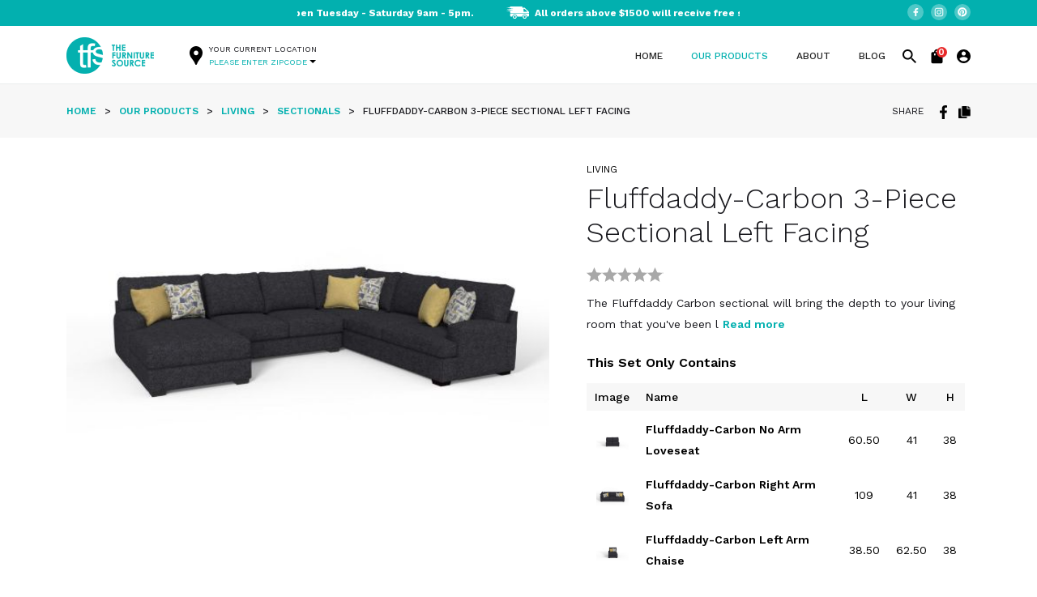

--- FILE ---
content_type: text/html; charset=utf-8
request_url: https://www.buytfs.com/fluffdaddy-carbon-3-piece-sectional-left-facing
body_size: 23714
content:


<!DOCTYPE html>
<html lang="en" dir="ltr" class="html-product-details-page">
<head>
    <!-- Google Tag Manager -->
    <!-- End Google Tag Manager -->
    <meta name="google-site-verification" content="cHjw_oymmVfzImUKdOjREfEE1v0Ns1gcmQ_VDDAuLx4" />
    <title>Fluffdaddy-Carbon 3-Piece Sectional Left Facing | TFS</title>
    <meta http-equiv="Content-type" content="text/html;charset=UTF-8" />
    <meta name="description" content="Explore TFS&#x27;s Fluffdaddy Carbon 3 Piece sectional for a cozy, stylish living room upgrade. Deep, dark carbon tone, vibrant toss pillows, ideal for family naps." />
    <meta name="keywords" content="3 piece sectional, sectional 3 piece, 3 piece sectional with chaise, 3 piece sectionals, 3 piece sectional couch" />
    <meta name="generator" content="nopCommerce" />
    <meta name="viewport" content="width=device-width, initial-scale=1" />
    <meta name="referrer" content="strict-origin-when-cross-origin" />

    <meta property="og:title" content="The Furniture Source: American Furniture Store" />
    <meta property="og:description" content="The Furniture Source is a Home Furnishing Store in Mississippi offering a range of iconic and contemporary design pieces." />
    <meta property="og:image" content="https://ecomm.buytfs.com/Themes/DefaultClean/Content/images/tfs/Homepage-Inspired.jpg" />
    <meta property="og:image:width" content="450" />
    <meta property="og:image:height" content="298" />
<meta property="og:type" content="product" />
<meta property="og:title" content="Fluffdaddy-Carbon 3-Piece Sectional Left Facing" />
<meta property="og:description" content="Explore TFS&#x27;s Fluffdaddy Carbon 3 Piece sectional for a cozy, stylish living room upgrade. Deep, dark carbon tone, vibrant toss pillows, ideal for family naps." />
<meta property="og:image" content="https://www.buytfs.com/images/thumbs/0001409_fluffdaddy-carbon-3-piece-sectional-left-facing_550.jpeg" />
<meta property="og:image:url" content="https://www.buytfs.com/images/thumbs/0001409_fluffdaddy-carbon-3-piece-sectional-left-facing_550.jpeg" />
<meta property="og:url" content="https://www.buytfs.com/fluffdaddy-carbon-3-piece-sectional-left-facing" />
<meta property="og:site_name" content="The Furniture Source" />
<meta property="twitter:card" content="summary" />
<meta property="twitter:site" content="The Furniture Source" />
<meta property="twitter:title" content="Fluffdaddy-Carbon 3-Piece Sectional Left Facing" />
<meta property="twitter:description" content="Explore TFS&#x27;s Fluffdaddy Carbon 3 Piece sectional for a cozy, stylish living room upgrade. Deep, dark carbon tone, vibrant toss pillows, ideal for family naps." />
<meta property="twitter:image" content="https://www.buytfs.com/images/thumbs/0001409_fluffdaddy-carbon-3-piece-sectional-left-facing_550.jpeg" />
<meta property="twitter:url" content="https://www.buytfs.com/fluffdaddy-carbon-3-piece-sectional-left-facing" />

    




    <link rel="stylesheet" type="text/css" href="/css/cz29hhamctls1rn8hco0uq.styles.css?v=pAhH5si-Ds-RaK3JoiYJEhqxK-M" /><link rel="stylesheet" type="text/css" href="https://cdnjs.cloudflare.com/ajax/libs/select2/4.0.13/css/select2.min.css" />
<link rel="stylesheet" type="text/css" href="https://fonts.googleapis.com/css2?family=Work+Sans:wght@300;400;500;600;700&display=swap" />


    
    
    
    
    <link rel="apple-touch-icon" sizes="180x180" href="/icons/icons_0/apple-touch-icon.png"><link rel="icon" type="image/png" sizes="32x32" href="/icons/icons_0/favicon-32x32.png"><link rel="icon" type="image/png" sizes="192x192" href="/icons/icons_0/android-chrome-192x192.png"><link rel="icon" type="image/png" sizes="16x16" href="/icons/icons_0/favicon-16x16.png"><link rel="manifest" href="/icons/icons_0/site.webmanifest"><link rel="mask-icon" href="/icons/icons_0/safari-pinned-tab.svg" color="#5bbad5"><link rel="shortcut icon" href="/icons/icons_0/favicon.ico"><meta name="msapplication-TileColor" content="#2d89ef"><meta name="msapplication-TileImage" content="/icons/icons_0/mstile-144x144.png"><meta name="msapplication-config" content="/icons/icons_0/browserconfig.xml"><meta name="theme-color" content="#ffffff">
    <script type="text/javascript" src="/js/tf3epclv-pmwsvkkgazuvq.scripts.js?v=HYV6VIrR4hbkA81sdvzpxcR9HJM"></script>
    

    <!--Powered by nopCommerce - https://www.nopCommerce.com-->
    
    <link rel="preconnect" href="https://fonts.googleapis.com" />
    <link rel="preconnect" href="https://fonts.gstatic.com" crossorigin />
    
</head>
<body>
    <!-- Google Tag Manager (noscript) -->
    <!-- End Google Tag Manager (noscript) -->
    <input name="__RequestVerificationToken" type="hidden" value="CfDJ8NYp-j10pVVGvmYhcj9AOuG5yvbzPzoqgMnNercumKCpnA5oTgUEjWXrwObY07V840VqghMyPHDAULpWGjyLeL_c-hAKwYCXRPx88E992rEbSg0Un1r5MiL2uiylspHmdLOxOwmvuvR9uION4g-qEQc" />
    

<div class="ajax-loading-block-window" style="display: none">
</div>
<div id="dialog-notifications-success" title="Notification" style="display:none;">
</div>
<div id="dialog-notifications-error" title="Error" style="display:none;">
</div>
<div id="dialog-notifications-warning" title="Warning" style="display:none;">
</div>
<div id="bar-notification" class="bar-notification-container" data-close="Close">
</div>

<!--[if lte IE 8]>
    <div style="clear:both;height:59px;text-align:center;position:relative;">
        <a href="http://www.microsoft.com/windows/internet-explorer/default.aspx" target="_blank">
            <img src="/Themes/DefaultClean/Content/images/ie_warning.jpg" height="42" width="820" alt="You are using an outdated browser. For a faster, safer browsing experience, upgrade for free today." />
        </a>
    </div>
<![endif]--><div class="master-wrapper-page">
    


<style>
    /* Custom styles */
    /*  #customSelect {
            width: 200px;
        } */

    .select2-container--default .select2-selection--single {
        background-color: transparent;
        width: -webkit-fill-available;
        position: relative;
        border: none;
    }

    .select2-selection__arrow {
       display:none; /* Center the arrow vertically */
    }

    /* .select2-results__options{
            background-color: white;
        } */

    .select2-selection .select2-selection--single {
        border: none;
        width: auto;
    }

    

   

    /* .select2-dropdown {
        background-color: white;
        border: 1px solid #aaa;
        border-radius: 4px;
        box-sizing: border-box;
        display: block;
        position: absolute;
        left: -100000px;
        width: 100%;
        z-index: 1056;
    }

    .select2-container .select2-selection--single .select2-selection__rendered {
        display: block;
        padding-left: 8px;
        padding-right: 10px;
        overflow: hidden;
        text-overflow: ellipsis;
        white-space: nowrap;
    }

    .select2-container--default .select2-selection--single .select2-selection__rendered {
        color: #212529;
        line-height: 27px;
    }

    .select2-container--default .select2-selection--single .select2-selection__arrow {
        height: 26px;
        position: absolute;
        top: 13px;
        right: 3px;
        width: 20px;
    }

    .select2-container--default .select2-selection--single .select2-selection__placeholder {
        color: #616362; 
    }*/

</style>


<div class="header-links">
</div>
<header>
    <div class="topbar">
        <div class="container">
            <div class="row">
                <div class="col-12 col-sm-3">
                    <div class="topbar-email d-none">
                        <p><a class="hoverEffectEmailTopBar" href="mailto:help@buytfs.com?subject=Inquire%20now">Need Help?</a></p>
                    </div>
                </div>
                <div class="col-12 col-sm-6">
                    <div class="topbar-timings">
                        <div class="scroll-parent">
                            <div class="scroll-element primary">
                                <p style="text-transform:none" class="showroomTiming"><strong><a href="/contact">Showrooms open Tuesday - Saturday 9am - 5pm.</a></strong></p>
                                <p style="text-transform:none" class="freeShiping"><strong> All orders above $1500 will receive free standard shipping. In-home setup is an additional $150. </strong></p>
                            </div>
                            <div class="scroll-element secondary">
                                <p style="text-transform:none" class="showroomTiming"><strong><a href="/contact">Showrooms open Tuesday - Saturday 9am - 5pm.</a></strong></p>
                                <p style="text-transform:none" class="freeShiping"><strong> All orders above $1500 will receive free standard shipping. In-home setup is an additional $150. </strong></p>
                            </div>
                        </div>
                    </div>
                </div>
                <div class="col-12 col-sm-3">
                    <div class="topbar-socials">
                        <ul>
                            <li><a class="hoverEffect" href="https://www.facebook.com/buytfs" target="_blank"><img src="/Themes/DefaultClean/Content/images/tfs/header-fb.svg" alt="Facebook"></a></li>
                            <li><a class="hoverEffect" href="https://www.instagram.com/buy.tfs" target="_blank"><img src="/Themes/DefaultClean/Content/images/tfs/header-insta.svg" alt="Instagram"></a></li>
                            <li><a class="hoverEffect" href="https://pin.it/4W7pfLG" target="_blank"><img src="/Themes/DefaultClean/Content/images/tfs/header-pintrest.svg" alt="Pintrest"></a></li>
                        </ul>
                    </div>
                </div>
            </div>
        </div>
    </div>
    <nav class="navbar navbar-expand-lg navbar-light">
        <div class="container">
            <a class="navbar-brand" href="/"><img src="/Themes/DefaultClean/Content/images/tfs/tfs-logo.png" alt="TFS Logo"></a>


            <div class="header-pincode" data-bs-toggle="modal" data-bs-target="#headerPincodeModal">
                <img src="/Themes/DefaultClean/Content/images/tfs/address-pin.svg" alt="Address Pin">
                <div class="header-pincode-text-wrap">
                    <span>Your Current Location</span>
                    <span class="address"><span id="serviceableLocation"></span><img src="/Themes/DefaultClean/Content/images/tfs/down-arrow-fill.svg" alt="Down Arrow"></span>
                    <span class="address hide-desktop"><span id="mserviceableLocation"></span><img src="/Themes/DefaultClean/Content/images/tfs/down-arrow-fill.svg" alt="Down Arrow"></span>
                </div>
            </div>



            <button class="navbar-toggler" type="button" data-bs-toggle="collapse" data-bs-target="#navbarSupportedContent" aria-controls="navbarSupportedContent" aria-expanded="false" aria-label="Toggle navigation">
                <span class="navbar-toggler-icon"></span>
            </button>

            <div class="collapse navbar-collapse" id="navbarSupportedContent">
                <ul class="navbar-nav">
                    <li id="liHome" class="nav-item">
                        <a class="nav-link" href="/">Home</a>
                    </li>
                    <li id="liOurProduct" class="nav-item">
                        <a class="nav-link" href="/ourproducts">Our Products</a>
                    </li>
                    <li id="liAbout" class="nav-item">
                        <a class="nav-link" href="/about-us">About</a>
                    </li>
                    <li id="liBlog" class="nav-item">
                        <a class="nav-link" href="/blog">BLOG</a>
                    </li>
                    <li id="liContact" class="nav-item d-none">
                        <a class="nav-link" href="/contact">Contact Us</a>

                    </li>
                </ul>
            </div>


            <ul class="navbar-nav navbar-icons-nav">
                <li class="nav-item nav-search">
                    <a class="nav-link hoverEffectHeader" href="javascript:void(0)"><img src="/Themes/DefaultClean/Content/images/tfs/search-icon.svg" alt="Search Icon"></a>
                </li>
                    <li class="nav-item nav-cart dropdown">
                        <div class="header-links">
                            <a class="nav-link dropdown-toggle hoverEffectHeader" href="#" id="navbarCartDropdown" role="button" data-bs-toggle="dropdown" aria-expanded="false">
                                <img src="/Themes/DefaultClean/Content/images/tfs/cart-icon.svg" alt="Cart Icon">
                                <span class="cart-count cart-qty">0</span>
                            </a>
                            <div class="dropdown-menu cartDropdown-menu" aria-labelledby="navbarCartDropdown">
                                
<div id="flyout-cart">
    <div class="cart-info-dropdown">
You have no items in your shopping cart.    </div>
</div>   








                            </div>
                        </div>
                    </li>
                <li class="nav-item nav-user dropdown">
                    <a class="nav-link dropdown-toggle hoverEffectHeader" href="#" id="navbarUserDropdown" role="button" data-bs-toggle="dropdown" aria-expanded="false">
                        <img src="/Themes/DefaultClean/Content/images/tfs/user-icon.svg" alt="User Icon">
                    </a>
                    <ul class="dropdown-menu userDropdown-menu" aria-labelledby="navbarUserDropdown">
                            <li><a href="/login?returnUrl=%2Ffluffdaddy-carbon-3-piece-sectional-left-facing" class="dropdown-item">Login</a></li>
                                <li><a href="/register?returnUrl=%2Ffluffdaddy-carbon-3-piece-sectional-left-facing" class="dropdown-item">Register</a></li>
                    </ul>
                </li>
            </ul>


            <div class="search-div" id="search-box">
                <div class="container">
                    <div class="search w-form">

                        <form method="get" id="small-search-box-form" onsubmit="return validate()" action="/search">
                        <label for="search">Search</label>
                        <input type="search" class="w-input" autocomplete="off" maxlength="256" name="q" placeholder="Search…" id="small-searchterms" required="" value="" />
                        <div class="inputs reversed" style="display:none;">
                            <input type="checkbox" data-val="true" data-val-required="The Advanced search field is required." id="advs" name="advs" value="true" />
                            <label for="advs">Advanced search</label>
                        </div>
                        <div class="inputs reversed" style="display:none;">
                            <input type="checkbox" data-val="true" data-val-required="The Automatically search sub categories field is required." id="isc" name="isc" value="true" />
                            <label for="isc">Automatically search sub categories</label>
                        </div>
                        <div class="inputs reversed" style="display:none;">
                            <input type="checkbox" data-val="true" data-val-required="The Search In product descriptions field is required." id="sid" name="sid" value="true" />
                            <label for="sid">Search In product descriptions</label>
                        </div>
                        <button type="submit" class="btn tfs-btn" id="search">SEARCH</button>
                        <span class="field-validation-valid" data-valmsg-for="SearchTermMinimumLength" data-valmsg-replace="true"></span>
                        <span id="error1"></span>
            
<input name="advs" type="hidden" value="false" /><input name="isc" type="hidden" value="false" /><input name="sid" type="hidden" value="false" /></form>










                    </div>
                </div>
            </div>
        </div>
    </nav>
</header>


<!-- Header Pincode Modal start -->
<div class="modal fade pincode-modal" id="headerPincodeModal" tabindex="-1" aria-hidden="true">
    <div class="modal-dialog">
        <div class="modal-content">
            <div class="modal-body">
                <p>Currently serving parts of AL, MS and TN – Please enter your zip code.</p>
                <select class="form-select form-control" data-loading="#states-loading-progress" id="State" name="State">
                <option value="0">Select State</option>
<option value="1671">Alabama</option>
<option value="1700">Mississippi</option>
<option value="1721">Tennessee </option>
</select>

                <div class="input-wrap">
                    <select class="form-select form-control d-none" id="ZipCode" name="ZipCode"> </select>
                </div>
                <span class="field-validation-error" id="requiredZipcode"></span>
                <span class="field-validation-error" id="resultZipcode"></span>
                <span class="field-validation-error" id="closestZipcode"></span>
                <input id="btnZipcode" type="submit" value="Apply" class="btn tfs-btn">
                <button id="btnClose" type="button" class="popup-close-btn" data-bs-dismiss="modal">
                    <svg width="21" height="21" viewBox="0 0 21 21" fill="none" xmlns="http://www.w3.org/2000/svg">
                        <path d="M20.125 2.81375L18.1863 0.875L10.5 8.56125L2.81375 0.875L0.875 2.81375L8.56125 10.5L0.875 18.1863L2.81375 20.125L10.5 12.4387L18.1863 20.125L20.125 18.1863L12.4387 10.5L20.125 2.81375Z" fill="black" />
                    </svg>
                </button>
            </div>
        </div>
    </div>
</div>
<!-- Header Pincode Modal end -->
<!-- Store List Modal start -->
<div class="modal fade" id="storeListModal" tabindex="-1" aria-hidden="true">
    <div class="modal-dialog">
        <div class="modal-content">
            <div class="modal-body">
                <h4 class="modal-heading">TFS Stores</h4>

                <p class="pincode-info">Available for Pickup</p>
                        <div class="store-list">
                            <div class="store-list-title">
                                <h4><span class="store-count">2</span> Stores Available</h4>
                            </div>
                                <div class="single-store">
                                    <div class="store-title">
                                        Corinth, Mississippi
                                    </div>
                                    <div class="store-address">
                                        2676 S Harper Rd, Corinth 
                                    </div>
                                    <div class="store-working-hours">
                                        Working Hours ( Tue - Sat 9.00 - 17.00)
                                    </div>
                                </div>
                                <div class="single-store">
                                    <div class="store-title">
                                        Oxford, Mississippi Rob
                                    </div>
                                    <div class="store-address">
                                        500 Highway 6 West, Oxford 
                                    </div>
                                    <div class="store-working-hours">
                                        Working Hours ( Tue - Sat 9.00 - 17.00)
                                    </div>
                                </div>
                        </div>
                <button type="button" class="popup-close-btn" data-bs-dismiss="modal">
                    <svg width="21" height="21" viewBox="0 0 21 21" fill="none" xmlns="http://www.w3.org/2000/svg">
                        <path d="M20.125 2.81375L18.1863 0.875L10.5 8.56125L2.81375 0.875L0.875 2.81375L8.56125 10.5L0.875 18.1863L2.81375 20.125L10.5 12.4387L18.1863 20.125L20.125 18.1863L12.4387 10.5L20.125 2.81375Z" fill="black" />
                    </svg>
                </button>
            </div>
        </div>
    </div>
</div>
<!-- Store List Modal end -->



    
    
    
    

    <div class="master-wrapper-content">
        

        <div class="master-column-wrapper">
            

        <div class="breadcrumb-wrap">
        <div class="container">
            <div class="row g-0">
                <div class="col-md-9">
                    <span class=""><a href="/">Home</a></span>
                    <span class="breadcrumb-divider">></span>
                    <span class=""><a href="/ourproducts">Our Products</a></span>
                    <span class="breadcrumb-divider">></span>
                        <span class=""><a href="/living">Living</a></span>
                        <span class="breadcrumb-divider">></span>
                        <meta itemprop="position" content="1" />
                        <span class=""><a href="/sectionals">Sectionals</a></span>
                        <span class="breadcrumb-divider">></span>
                        <meta itemprop="position" content="2" />
                    <span class="">Fluffdaddy-Carbon 3-Piece Sectional Left Facing</span>
                </div>
                <div class="col-md-3">
                    <div class="share-btns">
                        <span>Share</span>
                        <a href="#" target="_blank" class="facebook-share-btn"><img src="/Themes/DefaultClean/Content/images/tfs/facebook-black.svg" height="17" width="9" alt="facebook"></a>
                        <img id="button-copy" src="/Themes/DefaultClean/Content/images/tfs/copy.png" height="14" width="18" alt="twitter" class="copy-icon-btn">
                    </div>
                </div>
            </div>
        </div>
    </div>






<div>
    
    <!--product breadcrumb-->



<style>


    .select2-container .select2-selection--single .select2-selection__rendered {
        display: block;
        padding-left: 8px;
        padding-right: 10px;
        overflow: hidden;
        text-overflow: ellipsis;
        width: stretch;
    }

    .select2-container--default .select2-selection--single {
        background-color: transparent;
        width: -webkit-fill-available;
        position: relative;
        border: none;
    }

    .select2-selection__arrow {
        display: none; /* Center the arrow vertically */
    }

</style>




<!--Microdata-->
<div  itemscope itemtype="http://schema.org/Product">
    <meta itemprop="name" content="Fluffdaddy-Carbon 3-Piece Sectional Left Facing"/>
    <meta itemprop="sku"/>
    <meta itemprop="gtin"/>
    <meta itemprop="mpn"/>
    <meta itemprop="description"/>
    <meta itemprop="image" content="https://www.buytfs.com/images/thumbs/0001409_fluffdaddy-carbon-3-piece-sectional-left-facing_550.jpeg"/>
    <div itemprop="offers" itemscope itemtype="http://schema.org/Offer">
        <meta itemprop="url" content="https://www.buytfs.com/fluffdaddy-carbon-3-piece-sectional-left-facing"/>
        <meta itemprop="price" content="525.00"/>
        <meta itemprop="priceCurrency" content="USD"/>
        <meta itemprop="priceValidUntil"/>
        <meta itemprop="availability" content="http://schema.org/OutOfStock" />
    </div>
    <div itemprop="review" itemscope itemtype="http://schema.org/Review">
        <meta itemprop="author" content="ALL"/>
        <meta itemprop="url" content="/productreviews/10208"/>
    </div>



<!--Microdata-->
<div itemprop="isAccessoryOrSparePartFor" itemscope itemtype="http://schema.org/Product">
    <meta itemprop="name" content="Fluffdaddy-Carbon No Arm Loveseat"/>
    <meta itemprop="sku" content="FG2942NA"/>
    <meta itemprop="gtin"/>
    <meta itemprop="mpn"/>
    <meta itemprop="description"/>
    <meta itemprop="image" content="https://www.buytfs.com/images/thumbs/0001480_fluffdaddy-carbon-no-arm-loveseat_420.jpeg"/>
    <div itemprop="offers" itemscope itemtype="http://schema.org/Offer">
        <meta itemprop="url" content="https://www.buytfs.com/fluffdaddy-carbon-no-arm-loveseat-2-2"/>
        <meta itemprop="price" content="525.00"/>
        <meta itemprop="priceCurrency" content="USD"/>
        <meta itemprop="priceValidUntil"/>
        <meta itemprop="availability" content="http://schema.org/OutOfStock" />
    </div>
    <div itemprop="review" itemscope itemtype="http://schema.org/Review">
        <meta itemprop="author" content="ALL"/>
        <meta itemprop="url" content="/productreviews/9779"/>
    </div>
</div>



<!--Microdata-->
<div itemprop="isAccessoryOrSparePartFor" itemscope itemtype="http://schema.org/Product">
    <meta itemprop="name" content="Fluffdaddy-Carbon Right Arm Sofa"/>
    <meta itemprop="sku" content="FG2943RC"/>
    <meta itemprop="gtin"/>
    <meta itemprop="mpn"/>
    <meta itemprop="description"/>
    <meta itemprop="image" content="https://www.buytfs.com/images/thumbs/0001031_fluffdaddy-carbon-right-arm-sofa_420.jpeg"/>
    <div itemprop="offers" itemscope itemtype="http://schema.org/Offer">
        <meta itemprop="url" content="https://www.buytfs.com/living-sofa-fluffdaddy-carbon-2"/>
        <meta itemprop="price" content="675.00"/>
        <meta itemprop="priceCurrency" content="USD"/>
        <meta itemprop="priceValidUntil"/>
        <meta itemprop="availability" content="http://schema.org/OutOfStock" />
    </div>
    <div itemprop="review" itemscope itemtype="http://schema.org/Review">
        <meta itemprop="author" content="ALL"/>
        <meta itemprop="url" content="/productreviews/9780"/>
    </div>
</div>



<!--Microdata-->
<div itemprop="isAccessoryOrSparePartFor" itemscope itemtype="http://schema.org/Product">
    <meta itemprop="name" content="Fluffdaddy-Carbon Left Arm Chaise"/>
    <meta itemprop="sku" content="FG2945LF"/>
    <meta itemprop="gtin"/>
    <meta itemprop="mpn"/>
    <meta itemprop="description"/>
    <meta itemprop="image" content="https://www.buytfs.com/images/thumbs/0000774_fluffdaddy-carbon-left-arm-chaise_420.jpeg"/>
    <div itemprop="offers" itemscope itemtype="http://schema.org/Offer">
        <meta itemprop="url" content="https://www.buytfs.com/living-chaise-fluffdaddy-carbon-2"/>
        <meta itemprop="price" content="550.00"/>
        <meta itemprop="priceCurrency" content="USD"/>
        <meta itemprop="priceValidUntil"/>
        <meta itemprop="availability" content="http://schema.org/OutOfStock" />
    </div>
    <div itemprop="review" itemscope itemtype="http://schema.org/Review">
        <meta itemprop="author" content="ALL"/>
        <meta itemprop="url" content="/productreviews/9781"/>
    </div>
</div>
</div>
    <div class="product-single" id="">
        <div class="container">
            <div class="row">
                <!--product pictures-->



<div class="col-md-7 product-img-col">
        <div class="product-single-img">
            <div class="prod-img-slider-for">
                <div class="img-wrap">
				<div class="product-img-top">
 </div>
                        <img src="https://www.buytfs.com/images/thumbs/0001409_fluffdaddy-carbon-3-piece-sectional-left-facing_550.jpeg" alt="Fluffdaddy-Carbon 3-Piece Sectional Left Facing "/>
                </div>
            </div>
        </div>
    
</div>
                <div class="col-md-5 product-summery-col">
                    
                    <div class="product-summery">
                        <form method="post" id="product-details-form" action="/fluffdaddy-carbon-3-piece-sectional-left-facing">
                            <div data-productid="10208">
                                
                                <!-- parent category name -->
                                    <div class="product-cat-name">
                                        <a href="/living">Living</a>
                                    </div>
                                <div class="product-name">
                                    <h1>Fluffdaddy-Carbon 3-Piece Sectional Left Facing</h1>
                                </div>
                                
                                <!--product reviews-->
                                    <div class="product-ratings">
        <div class="item-box">
            <div class="product-rating-box" title="Total review">
                <div class="rating">
                    <div style="width: 0%">
                    </div>
                </div>
            </div>
        </div>
    </div>

                                <!--SKU, MAN, GTIN, vendor-->
                                <div class="additional-details">
</div>

                                        <div class="product-description">
                                            <div class="content">
                                                <p>The Fluffdaddy Carbon sectional will bring the depth to your living room that you've been looking for. With its rich dark carbon color and colorful toss pillows This plush sectional will become the perfect place for a Sunday nap for the entire family.&nbsp;</p>
                                            </div>
                                            <div class="full-content" style="opacity:0;"></div>
                                        </div>
                                    <!--price & add to cart & estimate shipping-->
                                    <div class="product-listed"> 
                                         <div class="product-listed-title">This Set Only Contains </div>
                                        <div class="table-responsive">
                                            <table class="table tfs-table product-list-table">
                                                <thead>
                                                    <tr>
                                                        <th class="product-img-td">Image</th>
                                                        <th>Name</th>  
                                                        <th>L </th>
                                                        <th>W </th>
                                                        <th>H </th>  
                                                    </tr>
                                                </thead>
                                                <tbody>
                                                        <tr data-productid="9779">
                                                            <td class="product-img-td">
                                                                    <img alt="Picture of Fluffdaddy-Carbon No Arm Loveseat" src="https://www.buytfs.com/images/thumbs/0001480_fluffdaddy-carbon-no-arm-loveseat_420.jpeg" title="Picture of Fluffdaddy-Carbon No Arm Loveseat" id="main-product-img-9779" />
                                                            </td>
                                                            <td class="product-desc-td"> Fluffdaddy-Carbon No Arm Loveseat </td> 
                                                            


                        <td>60.50</td>
                        <td>41</td>
                        <td>38</td>
                        <td>&nbsp;</td>
                        <td>&nbsp;</td>
<!-- hide the price-title -->
 
                                                        </tr>
                                                        <tr data-productid="9780">
                                                            <td class="product-img-td">
                                                                    <img alt="Picture of Fluffdaddy-Carbon Right Arm Sofa" src="https://www.buytfs.com/images/thumbs/0001031_fluffdaddy-carbon-right-arm-sofa_420.jpeg" title="Picture of Fluffdaddy-Carbon Right Arm Sofa" id="main-product-img-9780" />
                                                            </td>
                                                            <td class="product-desc-td"> Fluffdaddy-Carbon Right Arm Sofa </td> 
                                                            


                        <td>109</td>
                        <td>41</td>
                        <td>38</td>
                        <td>&nbsp;</td>
                        <td>&nbsp;</td>
<!-- hide the price-title -->
 
                                                        </tr>
                                                        <tr data-productid="9781">
                                                            <td class="product-img-td">
                                                                    <img alt="Picture of Fluffdaddy-Carbon Left Arm Chaise" src="https://www.buytfs.com/images/thumbs/0000774_fluffdaddy-carbon-left-arm-chaise_420.jpeg" title="Picture of Fluffdaddy-Carbon Left Arm Chaise" id="main-product-img-9781" />
                                                            </td>
                                                            <td class="product-desc-td"> Fluffdaddy-Carbon Left Arm Chaise </td> 
                                                            


                        <td>38.50</td>
                        <td>62.50</td>
                        <td>38</td>
                        <td>&nbsp;</td>
                        <td>&nbsp;</td>
<!-- hide the price-title -->
 
                                                        </tr>
                                                </tbody>
                                            </table>
                                        </div> 
                                    </div>





                                <div class="pincode-storelist-wrapper">
                                    <div class="pincode-storelist-div">
                                        <div class="pincode-div">
                                            <div class="pincode-storelist-title">Enter Zip Code to see Price</div>
                                            <div class="pincode-form-wrap">
                                                <select class="form-select form-control product-zipcode" data-loading="#states-loading-progress" data-val="true" data-val-required="The StateData field is required." id="StateData" name="StateData">
                                                <option selected="selected" value="0">Select State</option>
<option value="1671">Alabama</option>
<option value="1700">Mississippi</option>
<option value="1721">Tennessee</option>
</select>

                                                <div class="input-wrap">
                                                    <select class="form-select form-control d-none" data-val="true" data-val-required="The ZipCodeData field is required." id="ZipCodeData" name="ZipCodeData"> </select>
                                                </div>
                                                <input type="button" value="Go" class="btn tfs-btn pincode-submit" id="productSubmitZipCode">
                                            </div>
                                            <span class="field-validation-error" id="errZipcode"></span>
                                            <span class="field-validation-error" id="errResultZipcode"></span>
                                            <div class="delivery-address-wrap">
                                                <span class="delivery-address">
                                                    <a href="javascript:void(0)" id="show_pincode_input"><span class="groupedServiceLocation"></span><img src="/Themes/DefaultClean/Content/images/tfs/edit.svg"></a>
                                                </span> 
                                            </div>    
                                        </div> 
                                        <div class="storelist-div">
                                            <div class="pincode-storelist-title">Pickup at TFS Store</div>
                                            <span class="delivery-address">
                                                <a href="#" data-bs-toggle="modal" data-bs-target="#storeListModal">View Store List</a>
                                            </span>
                                        </div>
                                    </div>
                                </div> 
                                    <div class="errMsg">Temporarily Unavailable </div>
                                    
                                </div>
                                
                            <input name="__RequestVerificationToken" type="hidden" value="CfDJ8NYp-j10pVVGvmYhcj9AOuG5yvbzPzoqgMnNercumKCpnA5oTgUEjWXrwObY07V840VqghMyPHDAULpWGjyLeL_c-hAKwYCXRPx88E992rEbSg0Un1r5MiL2uiylspHmdLOxOwmvuvR9uION4g-qEQc" /></form>
                             


                              
                        </div>
                    </div>
            </div>
        </div>
    </div>
    
    
    <div class="related-products-div">
        <div class="container">
            <div class="heading-h3">
                <span class="sub-heading">Individual Products</span>
                <h3>Individual Products You may also like</h3>
            </div>
            <div class="products-loop">
                <div class="row">
                    <div class="product-varients-wrap">
                        <ul class="subCollection">
                           
                                <div class="col-md-3 col-sm-6 col-12">
                                    <div class="product">
                                        

                                        <div class="prod-img">
                                                        <img alt="Picture of Fluffdaddy-Carbon No Arm Loveseat" src="https://www.buytfs.com/images/thumbs/0000770_fluffdaddy-carbon-no-arm-loveseat_420.jpeg" title="Fluffdaddy-Carbon No Arm Loveseat" />
                                                <div class="prod-link">
                                                <a href="/fluffdaddy-carbon-no-arm-loveseat-2" class="btn tfs-btn">View Products</a>
                                                </div>
                                            </div>

                                            <div class="prod-title prod-title-btn">
                                            <h3>Fluffdaddy-Carbon No Arm Loveseat</h3>
                                            </div>
                                    

                                                <div class="errMsg">Temporarily Unavailable </div>
                                    </div>
                                </div>
                                <div class="col-md-3 col-sm-6 col-12">
                                    <div class="product">
                                        

                                        <div class="prod-img">
                                                        <img alt="Picture of Fluffdaddy-Carbon Left Arm Sofa" src="https://www.buytfs.com/images/thumbs/0001030_fluffdaddy-carbon-left-arm-sofa_420.jpeg" title="Fluffdaddy-Carbon Left Arm Sofa" />
                                                <div class="prod-link">
                                                <a href="/living-sofa-fluffdaddy-carbon-1" class="btn tfs-btn">View Products</a>
                                                </div>
                                            </div>

                                            <div class="prod-title prod-title-btn">
                                            <h3>Fluffdaddy-Carbon Left Arm Sofa</h3>
                                            </div>
                                    

                                            <div class="add-to-cart-single collectionItem-addToCart individualProductButton">
    <div class="add-to-cart-single">
                <div>
                    <span class="quantity-title">Quantity</span>
                        <div class="q-number">
                            <span class="minus">-</span>
                            <input id="product_enteredQuantity_9777" class="qty-input" type="text" value="1" aria-label="Enter a quantity" data-val="true" data-val-required="The Qty field is required." name="addtocart_9777.EnteredQuantity" />
                            <span class="plus">+</span>
                        </div>
                        
                </div>
                <a href="" 
                    id="add-to-cart-button-9777" 
                    class="btn tfs-btn" 
                    data-productid="9777">Add to cart</a>
                <span class="add-to-cart-tooltip" style="display:none;">Kindly enter zipcode</span>
        
    </div>
    
                                            </div>
                                    </div>
                                </div>
                                <div class="col-md-3 col-sm-6 col-12">
                                    <div class="product">
                                        

                                        <div class="prod-img">
                                                        <img alt="Picture of Fluffdaddy-Carbon Right Arm Chaise" src="https://www.buytfs.com/images/thumbs/0000772_fluffdaddy-carbon-right-arm-chaise_420.jpeg" title="Fluffdaddy-Carbon Right Arm Chaise" />
                                                <div class="prod-link">
                                                <a href="/living-chaise-fluffdaddy-carbon-1" class="btn tfs-btn">View Products</a>
                                                </div>
                                            </div>

                                            <div class="prod-title prod-title-btn">
                                            <h3>Fluffdaddy-Carbon Right Arm Chaise</h3>
                                            </div>
                                    

                                                <div class="errMsg">Temporarily Unavailable </div>
                                    </div>
                                </div>
                                <div class="col-md-3 col-sm-6 col-12">
                                    <div class="product">
                                        

                                        <div class="prod-img">
                                                        <img alt="Picture of Fluffdaddy-Carbon Left Arm Sofa" src="https://www.buytfs.com/images/thumbs/0001030_fluffdaddy-carbon-left-arm-sofa_420.jpeg" title="Fluffdaddy-Carbon Left Arm Sofa" />
                                                <div class="prod-link">
                                                <a href="/Fluffdaddy-Carbon-Left-Arm-Sofa10997" class="btn tfs-btn">View Products</a>
                                                </div>
                                            </div>

                                            <div class="prod-title prod-title-btn">
                                            <h3>Fluffdaddy-Carbon Left Arm Sofa</h3>
                                            </div>
                                    

                                            <div class="add-to-cart-single collectionItem-addToCart individualProductButton">
    <div class="add-to-cart-single">
                <div>
                    <span class="quantity-title">Quantity</span>
                        <div class="q-number">
                            <span class="minus">-</span>
                            <input id="product_enteredQuantity_10997" class="qty-input" type="text" value="1" aria-label="Enter a quantity" data-val="true" data-val-required="The Qty field is required." name="addtocart_10997.EnteredQuantity" />
                            <span class="plus">+</span>
                        </div>
                        
                </div>
                <a href="" 
                    id="add-to-cart-button-10997" 
                    class="btn tfs-btn" 
                    data-productid="10997">Add to cart</a>
                <span class="add-to-cart-tooltip" style="display:none;">Kindly enter zipcode</span>
        
    </div>
    
                                            </div>
                                    </div>
                                </div>
                                <div class="col-md-3 col-sm-6 col-12">
                                    <div class="product">
                                        

                                        <div class="prod-img">
                                                        <img alt="Picture of Fluffdaddy-Carbon Right Arm Chaise" src="https://www.buytfs.com/images/thumbs/0000772_fluffdaddy-carbon-right-arm-chaise_420.jpeg" title="Fluffdaddy-Carbon Right Arm Chaise" />
                                                <div class="prod-link">
                                                <a href="/Fluffdaddy-Carbon-Right-Arm-Chaise10999" class="btn tfs-btn">View Products</a>
                                                </div>
                                            </div>

                                            <div class="prod-title prod-title-btn">
                                            <h3>Fluffdaddy-Carbon Right Arm Chaise</h3>
                                            </div>
                                    

                                                <div class="errMsg">Temporarily Unavailable </div>
                                    </div>
                                </div>
                                <div class="col-md-3 col-sm-6 col-12">
                                    <div class="product">
                                        

                                        <div class="prod-img">
                                                        <img alt="Picture of Fluffdaddy-Carbon Right Arm Chaise" src="https://www.buytfs.com/images/thumbs/0000772_fluffdaddy-carbon-right-arm-chaise_420.jpeg" title="Fluffdaddy-Carbon Right Arm Chaise" />
                                                <div class="prod-link">
                                                <a href="/Fluffdaddy-Carbon-Right-Arm-Chaise11009" class="btn tfs-btn">View Products</a>
                                                </div>
                                            </div>

                                            <div class="prod-title prod-title-btn">
                                            <h3>Fluffdaddy-Carbon Right Arm Chaise</h3>
                                            </div>
                                    

                                                <div class="errMsg">Temporarily Unavailable </div>
                                    </div>
                                </div>
                                <div class="col-md-3 col-sm-6 col-12">
                                    <div class="product">
                                        

                                        <div class="prod-img">
                                                        <img alt="Picture of Fluffdaddy-Carbon Left Arm Sofa" src="https://www.buytfs.com/images/thumbs/0001030_fluffdaddy-carbon-left-arm-sofa_420.jpeg" title="Fluffdaddy-Carbon Left Arm Sofa" />
                                                <div class="prod-link">
                                                <a href="/Fluffdaddy-Carbon-Left-Arm-Sofa11011" class="btn tfs-btn">View Products</a>
                                                </div>
                                            </div>

                                            <div class="prod-title prod-title-btn">
                                            <h3>Fluffdaddy-Carbon Left Arm Sofa</h3>
                                            </div>
                                    

                                            <div class="add-to-cart-single collectionItem-addToCart individualProductButton">
    <div class="add-to-cart-single">
                <div>
                    <span class="quantity-title">Quantity</span>
                        <div class="q-number">
                            <span class="minus">-</span>
                            <input id="product_enteredQuantity_11011" class="qty-input" type="text" value="1" aria-label="Enter a quantity" data-val="true" data-val-required="The Qty field is required." name="addtocart_11011.EnteredQuantity" />
                            <span class="plus">+</span>
                        </div>
                        
                </div>
                <a href="" 
                    id="add-to-cart-button-11011" 
                    class="btn tfs-btn" 
                    data-productid="11011">Add to cart</a>
                <span class="add-to-cart-tooltip" style="display:none;">Kindly enter zipcode</span>
        
    </div>
    
                                            </div>
                                    </div>
                                </div>
                        </ul>
                    </div>
                    
                </div>
            </div>
        </div>
    </div>

    <div class="related-products-div">
        <div class="container">
            <div class="heading-h3">
                <span class="sub-heading">related products</span>
                <h3>You may also like</h3>
            </div>
            <div class="products-loop">
                <div class="row">

                            <div class="col-md-3 col-sm-6 col-12">
                                <div class="product">
                                    <div class="prod-img">
                                            <img alt="Fluffdaddy-Carbon 3-Piece Sectional Right Facing" src="https://www.buytfs.com/images/thumbs/0000953_fluffdaddy-carbon-3-piece-sectional-right-facing_420.jpeg" title="Fluffdaddy-Carbon 3-Piece Sectional Right Facing" />
                                        <div class="prod-link">
                                            <a href="/fluffdaddy-carbon-collection-2940-1" class="btn tfs-btn">View Products</a>
                                        </div>
                                    </div>
                                    <div class="prod-title">
                                        <h3>Fluffdaddy-Carbon 3-Piece Sectional Right Facing</h3>
                                    </div>
                                </div>
                                </div>
                             
                    </div>    
                </div>
            </div>
        </div>
  



    
</div>

        </div>
        
    </div>

    <div class="modal fade are-you-sure" id="confirmModal" data-bs-backdrop="static" data-bs-keyboard="false" tabindex="-1" aria-hidden="true">
        <div class="modal-dialog">
            <div class="modal-content">
                <div class="modal-body">
                    <p>Are you sure?</p>
                    <input type="hidden" name="addId" id="addId" value="" />
                    <input type="submit" value="Okay" class="btn tfs-btn delete-confirm">
                    <button type="button" class="btn tfs-btn btn-secondary" data-bs-dismiss="modal">Cancel</button>
                    <button type="button" class="popup-close-btn" data-bs-dismiss="modal">
                        <svg width="21" height="21" viewBox="0 0 21 21" fill="none" xmlns="http://www.w3.org/2000/svg">
                            <path d="M20.125 2.81375L18.1863 0.875L10.5 8.56125L2.81375 0.875L0.875 2.81375L8.56125 10.5L0.875 18.1863L2.81375 20.125L10.5 12.4387L18.1863 20.125L20.125 18.1863L12.4387 10.5L20.125 2.81375Z" fill="black" />
                        </svg>
                    </button>
                </div>
            </div>
        </div>
    </div>

    <div class="main">
        

        
        
    </div>
    
 <div class="newsletter">
    <div class="newsletter-subscribe subscription-form" id="newsletter-subscribe-block">
        <div class="newsletter-email container">
            <div class="row">

                    <div class="col-md-7 subscription-left">
                    <img src="/Themes/DefaultClean/Content/images/tfs/Vector-9.svg" alt="Image"><p style="text-transform:uppercase;">Stay up to date with our newest collections, latest deals and special offers!</p>
                    </div>
                    <div class="col-md-5 subscription-right">
                        <form id="frmNewsletter">
                            <input type="email" id="newsletter-email" class="newsletter-subscribe-text" placeholder="Please enter your email address" />
                            
                            <button type="button" id="newsletter-subscribe-button" class="button-1 newsletter-subscribe-button">Subscribe</button>       
                        </form>
                        <div class="newsletter-validation">
                        <div id="subscribe-loading-progress" style="display: none;" class="please-wait">Wait...</div>
                        <span class="field-validation-valid" data-valmsg-for="NewsletterEmail" data-valmsg-replace="true"></span>
                        </div>
                        <div class="newsletter-result successMsg" id="newsletter-result-block"></div>
                    </div>

                    

            </div>
        </div>
      
        
    </div>
    
    
</div> 



    


<footer>
    <div class="footer-cols">
        <div class="container">
            <div class="row">
                <div class="col-md-4 col-sm-12 col-12">
                    <div class="footer-logo">
                        <a class="navbar-brand" href="/"><img src="/Themes/DefaultClean/Content/images/tfs/logo-white.png" alt="" width="166" height="69"></a>
                    </div>
                    <div class="footer-about">
                        <p>Stylish modern furniture designed for a lifestyle that welcomes you home</p>
                    </div>
                </div>
                <div class="col-md-2 col-sm-3 col-12 footer-menu-col">
                    <div class="footer-col-title"><h4>Pages</h4></div>
                    <ul class="footer-menu footer-menu-pages">
                        <li><a href="/ourproducts">Our Products</a></li>
                        <li><a href="/about-us">About</a></li>
                            <li><a href="/blog">Blog</a></li>
                            <li><a href="/contact">Contact Us</a></li>
                    </ul>
                </div>
                <div class="col-md-2 col-sm-3 col-12 footer-menu-col">
                    <div class="footer-col-title"><h4>Category</h4></div>
                    <ul class="footer-menu footer-menu-category">
                        <li><a href="/Dining">Dining</a></li>
                        <li><a href="/Decor">Decor</a></li>
                        <li><a href="/Bedding">Bedding</a></li>
                        <li><a href="/Living">Living</a></li>
                    </ul>
                </div>
                <div class="col-md-2 col-sm-3 col-12">
                    <div class="footer-col-title"><h4>Locations</h4></div>
                    <div class="footer-address">
                        <p><a href="/locations">Oxford, Mississippi</a></p>
                        <p><a href="/locations">Corinth, Mississippi</a></p>
                    </div>
                </div>
                <div class="col-md-2 col-sm-3 col-12 footer-socials-col">
                    <div class="footer-col-title"><h4>Get Connected</h4></div>
                    <ul class="footer-socials">
                        <li><a class="hoverEffect" href="https://www.facebook.com/buytfs" target="_blank"><img src="/Themes/DefaultClean/Content/images/tfs/fb-icn.svg" alt="Facebook"></a></li>
                        <li><a class="hoverEffect" href="https://www.instagram.com/buy.tfs" target="_blank"><img src="/Themes/DefaultClean/Content/images/tfs/twitter-icn.svg" alt="Instagram"></a></li>
                        <li><a class="hoverEffect" href="https://www.youtube.com/channel/UC2NiaoSXz7GXIuZvTxK9mCg/featured" target="_blank"><img src="/Themes/DefaultClean/Content/images/tfs/SocialIcons.svg" alt="Youtube"></a></li>
                        <li><a class="hoverEffect" href="https://twitter.com/TheFurnitureSo" target="_blank"><img src="/Themes/DefaultClean/Content/images/tfs/Asset 1 3.svg" alt="Twitter" style="width:12px; height:12px;"></a></li>
                        <li><a class="hoverEffect" href="https://www.linkedin.com/company/buytfs/" target="_blank"><img src="/Themes/DefaultClean/Content/images/tfs/linkedin-icn.svg" alt="Linkedin"></a></li>
                        <li><a class="hoverEffect" href="https://pin.it/4W7pfLG" target="_blank"><img src="/Themes/DefaultClean/Content/images/tfs/header-pintrest.svg" alt="Pintrest"></a></li>


                    </ul>
                </div>
            </div>
        </div>
    </div>
    <div class="footer-copyright">
        <div class="container">
            <div class="row">

                    <div class="col-12 col-md-4">
                        <div class="footer-powered-by">
                            Powered by <a href="https://www.nopcommerce.com/" target="_blank" rel=nofollow noopener>nopCommerce</a>
                        </div>
                    </div>



                <div class="col-12 col-md-5">
                    <div class="copyright">
                        <p>©2026 the furniture source, Inc. All Rights Reserved</p>
                    </div>
                </div>



                <div class="col-12 col-md-3">
                    <div class="privacy-policy">
                        <p>
                            <a href="/privacy-policy">Privacy Policy</a>&nbsp;&nbsp;
                        </p>
                        <p>
                            <a href="/terms-of-use">Terms of use</a>
                        </p>
                    </div>
                </div>


                
            </div>
        </div>
    </div>
</footer>

    
<button type="button" class="btn btn-primary" style="display:none" id="ShowExitIntentPopup" data-bs-toggle="modal" data-bs-target="#exampleModal">

</button>
<!-- Modal -->
<div class="modal fade email-modal" data-bs-backdrop="static" id="exampleModal" tabindex="-1" aria-labelledby="exampleModalLabel" aria-hidden="true">
        <div class="modal-dialog modal-dialog-centered">
            <div class="modal-content">
                <div class="email-content">
                        <div class="modal-header">
                          
                          <button type="button" class="btn-close btn-close-white"  data-bs-dismiss="modal" aria-label="Close"></button>
                        </div>
                        <div class="modal-body">
                             <h3 class="email-title">Wait! Before You Go…Sign Up!</h3>

                               <div class="email-body-content"> 
                                <div class="para para1">Join the TFS family and be the first to know about:</div>

                                <ul class="email-sub-list">
                                    <li>🔥 Secret Sales</li>
                                    <li>🎁 Exclusive Offers</li>
                                    <li>🚀 Latest Product Launches</li>
                                    <li>📰 Exciting TFS Updates</li>

                                </ul>


                               <span class="para para2"> Simply fill in your details below:</span>
                                </div>

                    <div class="exit-intent-label">
                        <label class="email_label">
                        <img src="/Themes/DefaultClean/Content/images/account.png">
                        <input placeholder="Name :" type="text" data-val="true" data-val-required="Name is required." required id="exit-intent-name" name="fullname">

                        </label><span class="field-validation-error" id="ei-required-name"> Please enter the name</span>
                        <span class="field-validation-error" id="ei-valid-name">Please enter valid name</span>
                    </div>

                    <div class="exit-intent-label">
                        
                            <label class="email_label">
                        <img src="/Themes/DefaultClean/Content/images/email.png">
                        <input placeholder="Email :" type="text" data-val="true" data-val-required="Email is required." required id="exit-intent-email" name="email">

                        </label>
                        <span class="field-validation-error" id="ei-required-email">Please enter the email</span>
                        <span class="field-validation-error" id="ei-valid-email">Please enter valid email</span>
                    </div>

                    <div class="exit-intent-label">
                        
                            <label class="email_label">
                        <img src="/Themes/DefaultClean/Content/images/phone.png">
                        <input placeholder="Phone :" type="text" data-val="true" data-val-required="Phone number is required." required id="exit-intent-phone" name="phone">

                        </label>
                        <span class="field-validation-error" id="ei-required-phone">Please enter the phone number</span>
                        <span class="field-validation-error" id="ei-valid-phone">Please enter valid phone number</span>
                    </div>
                    <div>
                            <button class="btn email-btn" id="exit-intent-save"">I'm Interested!</button></div>

                        </div>
                <div style="text-align: center;">
                    <div class="para para3">
                        Don't miss out on the best of TFS – Where Style Meets Comfort!
                    </div>
                </div>
                        
                    <div>
                    </div>
                </div>
            </div>
        </div>
      </div>
<script>

    $(window).on("load", function () {
        $("#ei-required-name").hide();
        $("#ei-required-phone").hide();
        $("#ei-required-email").hide();
        
    });

    $(document).ready(function () {

        $("#ei-valid-name").hide();
        $("#ei-valid-phone").hide();
        $("#ei-valid-email").hide();

        let name_error = false;
        let email_error = false;
        let phone_error = false;
        $('#exit-intent-name').keydown(function (e) {
            if ((e.keyCode >= 65 && e.keyCode <= 90) || e.keyCode == 46 || e.keyCode == 8 || e.keyCode == 9 || e.keyCode == 32 || e.keyCode == 189 || e.keyCode == 222) {
			
                name_error = false;
                $("#ei-valid-name").hide();
            } 
			
			else {
                name_error = true;
                $("#ei-valid-name").show();
            }
        });
       
	     $('#exit-intent-name').focusout(function () {
            var regex = /^[a-zA-Z ][a-zA-Z ]+$/;
			
            if ($(this).val() == "" || !regex.test($(this).val())) { 
                $("#ei-valid-name").show();
                name_error = true; 
                } else {
            $("#ei-valid-name").hide();
                name_error = false;
                }
        });


        $('#exit-intent-email').focusout(function () {
            var regex = /^([a-zA-Z0-9_.+-])+\@(([a-zA-Z0-9-])+\.)+([a-zA-Z0-9]{2,4})+$/;
            if ($(this).val() == "" || !(regex.test($(this).val()))) { 
                $("#ei-valid-email").show();
                email_error = true; 
                } else {
            $("#ei-valid-email").hide();
                email_error = false;
                }
        });

        $('#exit-intent-phone').keydown(function (e) {
            if ((e.keyCode >= 48 && e.keyCode <= 57) || (e.keyCode >= 96 && e.keyCode <= 105) || e.keyCode == 46 || e.keyCode == 8 || e.keyCode == 9) {
                phone_error = false;
                $("#ei-valid-phone").hide();
            }
			else {
                phone_error = true;

                $("#ei-valid-phone").show();
            }
        });
		
		 $('#exit-intent-phone').focusout(function () {
            var regex = /^\(?(\d{3})\)?[- ]?(\d{3})[- ]?(\d{4})$/;
			
            if ($(this).val() == "" || !(regex.test($(this).val()))) { 
                $("#ei-valid-phone").show();
                phone_error = true; 
                } else {
            $("#ei-valid-phone").hide();
                phone_error = false;
                }
        });

		
		 if (!name_error && !email_error && !phone_error) {
		  $("#ei-valid-name").hide();
        $("#ei-valid-phone").hide();
        $("#ei-valid-email").hide();
           
		   }
		
		 $('#exit-intent-save').click(function () {
        if (!name_error && !email_error && !phone_error) {
            $("#ei-required-name").hide();
            $("#ei-required-phone").hide();
            $("#ei-required-email").hide();

            var eiName = $("#exit-intent-name").val();
            var eiEmail = $("#exit-intent-email").val();
            var eiPhone = $("#exit-intent-phone").val();
            console.log('eiEmail: ' + eiEmail);

            if (eiName == '') {
                $("#ei-valid-name").show();
            }
            if (eiEmail == '') {
                $("#ei-valid-email").show();
            }
            if (eiPhone == '') {
                $("#ei-valid-phone").show();
            }

            if (eiName != '' && eiPhone != '' && eiEmail != '') {
                var postData = {
                    name: eiName,
                    email: eiEmail,
                    phoneNumber: eiPhone
                };
                console.log(postData);
                addAntiForgeryToken(postData);
                $.ajax({
                    cache: false,
                    type: "post",
                    url: '/ExitIntent/SaveExitIntentDetails',
                    data: postData,
                    success: function (data, textstatus, jqxhr) {
                        console.log(data.result);
                    },
                    error: function (jqxhr, textstatus, errorthrown) {
                        alert('failed to save data.');
                    },
                    complete: function (jqxhr, textstatus) {
                        // $('.lightbox').hide();
                        $("#exampleModal .btn-close").click()
                        // $('#exampleModal').hide();
                        // $(".modal-backdrop").removeClass("show");
                    }
                });
            }
        }
    });
    });

    const CookieService = {

        setCookie(name, value, days) {
            let expires = '';

            if (days) {
                const date = new Date();
                date.setTime(date.getTime() + (days * 24 * 60 * 60 * 1000));
                expires = '; expires=' + date.toUTCString();
            }

            document.cookie = name + '=' + (value || '') + expires + ';';
        },

        getCookie(name) {
            const cookies = document.cookie.split(';');

            for (const cookie of cookies) {
                if (cookie.indexOf(name + '=') > -1) {
                    return cookie.split('=')[1];
                }
            }

            return null;
        }
    }

    const mouseEvent = e => {
    const shouldShowExitIntent = 
        !e.toElement && 
        !e.relatedTarget &&
        e.clientY < 10;

    if (shouldShowExitIntent) {
            document.removeEventListener('mouseout', mouseEvent);
        $('#ShowExitIntentPopup').click();
            //$('.lightbox').show();
            CookieService.setCookie('exitIntentShown', true, 2);
    }
};



const detectDeviceType = () =>
  /Android|webOS|iPhone|iPad|iPod|BlackBerry|IEMobile|Opera Mini/i.test(navigator.userAgent)
    ? 'Mobile'
    : 'Desktop';
if(detectDeviceType() == 'Desktop')
{
    if (!CookieService.getCookie('exitIntentShown')) {
        setTimeout(() => {
            document.addEventListener('mouseout', mouseEvent);
        }, 1_000);
    }
}
else{
    if (!CookieService.getCookie('exitIntentShown')) {
        setTimeout(() => {
            $('#ShowExitIntentPopup').click();

            CookieService.setCookie('exitIntentShown', true, 2);
        }, 10000);
    }
}
   

    function getCookie(name) {
        let cookie = {};
        document.cookie.split(';').forEach(function (el) {
            let [k, v] = el.split('=');
            cookie[k.trim()] = v;
        })
        return cookie[name];
    }

   



</script>




</div>





    <script type="text/javascript" src="/js/mkc_ezb1p6gjuxee12akuw.scripts.js?v=LBUhwJdBsINTJ3UZrXOB1YXdjtE"></script><script type="text/javascript" src="js/public.select2.js"></script>

    <script type="text/javascript">
    $(document).ready(function() {
        $("table td .price-title").hide(); 
        $("table td .quantity-title").hide();           
    });
</script>

<script type="text/javascript">
    $(document).ready (function() {
        
        //get the stars checked
        var starsChecked = 0;
        $("input[name=productRating]").change(function () {
            var $starsChecked = $('input[name=productRating]:checked'); 
            starsChecked = $starsChecked.length;    

        });

        $('#submitReview').on('click', function(e) { 
            var reviewText = $("#reviewText").val();
            $('#requiredReviewText').text("");
            $('#requiredStarRating').text("");

            if($.trim( $('#reviewText').val() ) == '' && starsChecked == 0) {
                $('#requiredReviewText').text("Please enter the review");
                $('#requiredStarRating').text("Please select a star rating");
            }
            else if($.trim( $('#reviewText').val() ) == '' && starsChecked != 0) {
                $('#requiredReviewText').text("Please enter the review");
                $('#requiredStarRating').text("");
            }
            else if($.trim( $('#reviewText').val() ) != '' && starsChecked == 0) {
                $('#requiredReviewText').text("");
                $('#requiredStarRating').text("Please select a star rating");
            }
            else {
                $('#requiredReviewText').text("");
                $('#requiredStarRating').text("");

                $.ajax({
                    type: "POST",
                    url: '/Product/AddProductReviews',  
                    data: $('#reviewForm').serialize() + "&starRating=" + starsChecked,                
                    success: function (data) {
                        location.reload();

                    }
                });
            }
            return false; 
        });

    });
</script>

<script type="text/javascript">
                            //when a customer clicks 'Enter' button we submit the "add to cart" button (if visible)
                            $(document).ready(function() {
                                $("#addtocart_9777_EnteredQuantity").on("keydown", function(event) {
                                    if (event.keyCode == 13) {
                                        $("#add-to-cart-button-9777").trigger("click");
                                        return false;
                                    }
                                });

                                $("#product_enteredQuantity_9777").on("input propertychange paste", function () {
                                    var data = {
                                        productId: 9777,
                                        quantity: $('#product_enteredQuantity_9777').val()
                                    };
                                    $(document).trigger({ type: "product_quantity_changed", changedData: data });
                                });
                            });
                        </script>

<script type="text/javascript">
        $(document).ready(function() {           
             var retrieveCartObject;
            $.get("/Home/GetLocation", function (data) {
                retrieveCartObject = data;
                if (data.result == "failure") {
                    $("#add-to-cart-button-9777").addClass("disabled-link");
                    $("#add-to-cart-button-9777").attr("data-bs-toggle", "modal");
                    $("#add-to-cart-button-9777").attr("data-bs-target", "#headerPincodeModal");
                }
            });


            $('#add-to-cart-button-9777').on('click', function(e) {
                if(retrieveCartObject.result == "failure") {
                    e.preventDefault();
                }
                else {
                   
                    AjaxCart.addproducttocart_details('/addproducttocart/details/9777/1', '#product-details-form');
                    
                    //gtm code to be inserted here
                    let productName = $('.product-name').text().trim() !== '' ? $('.product-name').text().trim() : '';
                    let productPrice = $('.price-value').text().trim() !== '' ? $('.price-value').text().trim() : '';
                    let productQuantity = $('#product_enteredQuantity_9777').val() != '' ? $('#product_enteredQuantity_9777').val(): '';
                    let productSku = $('.product-sku').text().trim() !== '' ? $('.product-sku').text().trim() : '';
                        let value = Number(productPrice.substring(1) * productQuantity);
                        
                        if (isNaN(value)) {
                            value = Number(productPrice.substring(1));
                           
                        }
                        if (productQuantity == null){
                            productQuantity = '1';
                           
                        }
                       

                    let products = [];
                    let product = {
                      'item_id': "" + 9777 + "",
                      'item_name': productName,
                      'item_sku': productSku,
                      'price': Number(productPrice.substring(1)),
                      'quantity': Number(productQuantity)
                    };
                    products.push(product);

                    window.dataLayer = window.dataLayer || [];
                    window.dataLayer.push({
                        'event': 'add_to_cart',
                        ecommerce: {
                        'currency': 'USD',
                        'value': value,
                        'items': products
                        
                        }
                    });

                    return false;
                                 
                }

            });
            
            if ($("#add-to-cart-button-9777").hasClass("disabled-link")) {
                //$(".disabled-link").hover(function(){
                $("#add-to-cart-button-9777").hover(function() {
                    //$(this).css("cursor","default");
                    if($(this).next(".add-to-cart-tooltip").css('display') == 'none'){
                        $(this).next(".add-to-cart-tooltip").css("display","block");
                    }
                    else{
                        $(this).next(".add-to-cart-tooltip").css("display","none");
                    }
                    var t_position = $(this).position();
                    var t_positionTop = t_position.top + $(this).outerHeight() + 5;
                    var t_positionLeft = t_position.left + ($(this).outerWidth()/2 - $(this).next(".add-to-cart-tooltip").outerWidth()/2);
                    $(this).next(".add-to-cart-tooltip").css({"top":t_positionTop+"px","left":t_positionLeft+"px"});

                });
            }
            
        });
    </script>

<script type="text/javascript">
                            //when a customer clicks 'Enter' button we submit the "add to cart" button (if visible)
                            $(document).ready(function() {
                                $("#addtocart_10997_EnteredQuantity").on("keydown", function(event) {
                                    if (event.keyCode == 13) {
                                        $("#add-to-cart-button-10997").trigger("click");
                                        return false;
                                    }
                                });

                                $("#product_enteredQuantity_10997").on("input propertychange paste", function () {
                                    var data = {
                                        productId: 10997,
                                        quantity: $('#product_enteredQuantity_10997').val()
                                    };
                                    $(document).trigger({ type: "product_quantity_changed", changedData: data });
                                });
                            });
                        </script>

<script type="text/javascript">
        $(document).ready(function() {           
             var retrieveCartObject;
            $.get("/Home/GetLocation", function (data) {
                retrieveCartObject = data;
                if (data.result == "failure") {
                    $("#add-to-cart-button-10997").addClass("disabled-link");
                    $("#add-to-cart-button-10997").attr("data-bs-toggle", "modal");
                    $("#add-to-cart-button-10997").attr("data-bs-target", "#headerPincodeModal");
                }
            });


            $('#add-to-cart-button-10997').on('click', function(e) {
                if(retrieveCartObject.result == "failure") {
                    e.preventDefault();
                }
                else {
                   
                    AjaxCart.addproducttocart_details('/addproducttocart/details/10997/1', '#product-details-form');
                    
                    //gtm code to be inserted here
                    let productName = $('.product-name').text().trim() !== '' ? $('.product-name').text().trim() : '';
                    let productPrice = $('.price-value').text().trim() !== '' ? $('.price-value').text().trim() : '';
                    let productQuantity = $('#product_enteredQuantity_10997').val() != '' ? $('#product_enteredQuantity_10997').val(): '';
                    let productSku = $('.product-sku').text().trim() !== '' ? $('.product-sku').text().trim() : '';
                        let value = Number(productPrice.substring(1) * productQuantity);
                        
                        if (isNaN(value)) {
                            value = Number(productPrice.substring(1));
                           
                        }
                        if (productQuantity == null){
                            productQuantity = '1';
                           
                        }
                       

                    let products = [];
                    let product = {
                      'item_id': "" + 10997 + "",
                      'item_name': productName,
                      'item_sku': productSku,
                      'price': Number(productPrice.substring(1)),
                      'quantity': Number(productQuantity)
                    };
                    products.push(product);

                    window.dataLayer = window.dataLayer || [];
                    window.dataLayer.push({
                        'event': 'add_to_cart',
                        ecommerce: {
                        'currency': 'USD',
                        'value': value,
                        'items': products
                        
                        }
                    });

                    return false;
                                 
                }

            });
            
            if ($("#add-to-cart-button-10997").hasClass("disabled-link")) {
                //$(".disabled-link").hover(function(){
                $("#add-to-cart-button-10997").hover(function() {
                    //$(this).css("cursor","default");
                    if($(this).next(".add-to-cart-tooltip").css('display') == 'none'){
                        $(this).next(".add-to-cart-tooltip").css("display","block");
                    }
                    else{
                        $(this).next(".add-to-cart-tooltip").css("display","none");
                    }
                    var t_position = $(this).position();
                    var t_positionTop = t_position.top + $(this).outerHeight() + 5;
                    var t_positionLeft = t_position.left + ($(this).outerWidth()/2 - $(this).next(".add-to-cart-tooltip").outerWidth()/2);
                    $(this).next(".add-to-cart-tooltip").css({"top":t_positionTop+"px","left":t_positionLeft+"px"});

                });
            }
            
        });
    </script>

<script type="text/javascript">
                            //when a customer clicks 'Enter' button we submit the "add to cart" button (if visible)
                            $(document).ready(function() {
                                $("#addtocart_11011_EnteredQuantity").on("keydown", function(event) {
                                    if (event.keyCode == 13) {
                                        $("#add-to-cart-button-11011").trigger("click");
                                        return false;
                                    }
                                });

                                $("#product_enteredQuantity_11011").on("input propertychange paste", function () {
                                    var data = {
                                        productId: 11011,
                                        quantity: $('#product_enteredQuantity_11011').val()
                                    };
                                    $(document).trigger({ type: "product_quantity_changed", changedData: data });
                                });
                            });
                        </script>

<script type="text/javascript">
        $(document).ready(function() {           
             var retrieveCartObject;
            $.get("/Home/GetLocation", function (data) {
                retrieveCartObject = data;
                if (data.result == "failure") {
                    $("#add-to-cart-button-11011").addClass("disabled-link");
                    $("#add-to-cart-button-11011").attr("data-bs-toggle", "modal");
                    $("#add-to-cart-button-11011").attr("data-bs-target", "#headerPincodeModal");
                }
            });


            $('#add-to-cart-button-11011').on('click', function(e) {
                if(retrieveCartObject.result == "failure") {
                    e.preventDefault();
                }
                else {
                   
                    AjaxCart.addproducttocart_details('/addproducttocart/details/11011/1', '#product-details-form');
                    
                    //gtm code to be inserted here
                    let productName = $('.product-name').text().trim() !== '' ? $('.product-name').text().trim() : '';
                    let productPrice = $('.price-value').text().trim() !== '' ? $('.price-value').text().trim() : '';
                    let productQuantity = $('#product_enteredQuantity_11011').val() != '' ? $('#product_enteredQuantity_11011').val(): '';
                    let productSku = $('.product-sku').text().trim() !== '' ? $('.product-sku').text().trim() : '';
                        let value = Number(productPrice.substring(1) * productQuantity);
                        
                        if (isNaN(value)) {
                            value = Number(productPrice.substring(1));
                           
                        }
                        if (productQuantity == null){
                            productQuantity = '1';
                           
                        }
                       

                    let products = [];
                    let product = {
                      'item_id': "" + 11011 + "",
                      'item_name': productName,
                      'item_sku': productSku,
                      'price': Number(productPrice.substring(1)),
                      'quantity': Number(productQuantity)
                    };
                    products.push(product);

                    window.dataLayer = window.dataLayer || [];
                    window.dataLayer.push({
                        'event': 'add_to_cart',
                        ecommerce: {
                        'currency': 'USD',
                        'value': value,
                        'items': products
                        
                        }
                    });

                    return false;
                                 
                }

            });
            
            if ($("#add-to-cart-button-11011").hasClass("disabled-link")) {
                //$(".disabled-link").hover(function(){
                $("#add-to-cart-button-11011").hover(function() {
                    //$(this).css("cursor","default");
                    if($(this).next(".add-to-cart-tooltip").css('display') == 'none'){
                        $(this).next(".add-to-cart-tooltip").css("display","block");
                    }
                    else{
                        $(this).next(".add-to-cart-tooltip").css("display","none");
                    }
                    var t_position = $(this).position();
                    var t_positionTop = t_position.top + $(this).outerHeight() + 5;
                    var t_positionLeft = t_position.left + ($(this).outerWidth()/2 - $(this).next(".add-to-cart-tooltip").outerWidth()/2);
                    $(this).next(".add-to-cart-tooltip").css({"top":t_positionTop+"px","left":t_positionLeft+"px"});

                });
            }
            
        });
    </script>

<script type="text/javascript">
$(document).ready(function() {
    $("#liOurProduct").addClass("active-page-menu");
    $(".info-btn").each(function(index) {
        $(this).children("img").on("click", function(e) {
            if ($(this).parents(".info-btn").hasClass("info-div-shown")) {
                $(this).parents(".info-btn").removeClass("info-div-shown");
            }
            else {
                $(".info-btn").removeClass("info-div-shown");
                $(this).parents(".info-btn").addClass("info-div-shown");
            }
        });
    });
    //Hide info div when clicked outside
    $(document).on('click', function(e) {
        if ($(e.target).closest(".info-btn").length === 0) {
            $(".info-btn").removeClass("info-div-shown");
        }
    });
        $("#productSubmitZipCode").click(function () {
            //var zipcodeText = $("#txtZipcode").val();
            var state = $("#StateData").val();
            if (state != '0') {
                var zipcodeText = $("#ZipCodeData").val();
                $('#requiredZipcode').text("");
                $('#resultZipcode').text("");
                $('#txtZipcode').css('border-color', '#a8a8a');


                $.post("/Home/SaveLocation", { zipcode: zipcodeText }, function (data) {
                    if (data.result == "error") {
                        $('#requiredZipcode').text("Please enter the zipcode");
                        $('#txtZipcode').css('border-color', '#e4434b');
                        $('#closestZipcode').text("");
                    }
                    else if (data.result == "failure") {
                        $('#resultZipcode').text("Currently not serviceable. Please enter another Zipcode.");
                        $('#txtZipcode').css('border-color', '#e4434b');
                        $('#closestZipcode').text("");
                    }
                    else {

                        $('#serviceableLocation').text(data.city + ", " + data.state + " " + data.zipcode + " ");
                        $('#mserviceableLocation').text(data.zipcode + " ");
                        $("#txtZipcode").val(data.zipcode);
                        $('#txtZipcode').css('border-color', '#a8a8a');
                        $("#headerPincodeModal").removeClass("show");
                        $(".modal-backdrop").removeClass("show");
                        location.reload();
                    }
                });
            }
            else {
                $('#errZipcode').text("Please enter state");
            }
        });
        $('#show_pincode_input').click(renderZipCode);
        $("#StateData").change(GetZipCodes);
        function GetZipCodes(zipcode) {
            if ($('#errZipcode').text().length > 0) {
                $('#errZipcode').text('');
            }
            var state = $('#StateData').val();
            var url = '/Checkout/GetServiceableZipCodes';
            $.ajax({
                cache: false,
                type: "GET",
                url: url,
                data: {
                    'stateId': state,
                },
                success: function (data, textStatus, jqXHR) {

                    $('#ZipCodeData').empty();
                    $('#ZipCodeData').select2({
                        placeholder: 'Select a ZipCode',
                        width: '-webkit-fill-available',
                        //padding: '12px 36px 12px 25px!important';
                        data: data
                    });
                    $('.select2-container').addClass('form-select form-control product-zipcode product-zipcode2');
                    if (zipcode.length == 5) {
                        $("#ZipCodeData").val(zipcode);
                        $("#ZipCodeData").trigger('change');
                    }




                },
                error: function (jqXHR, textStatus, errorThrown) {
                    alert('Failed to retrieve states.');
                },

            });
        }
  

});

 function GetZipCodesData(zipcode) {
        if ($('#errZipcode').text().length > 0) { 
            $('#errZipcode').text('');
        }
        var state = $('#StateData').val();
        var url = '/Checkout/GetServiceableZipCodes';
        $.ajax({
            cache: false,
            type: "GET",
            url: url,
            data: {
                'stateId': state,
            },
            success: function (data, textStatus, jqXHR) {

                $('#ZipCodeData').empty();
                $('#ZipCodeData').select2({
                    placeholder: 'Select a ZipCode',
                    width: '-webkit-fill-available',
                    //padding: '12px 36px 12px 25px!important',
                    data: data
                });
                $('.select2-container').addClass('form-select form-control product-zipcode product-zipcode2');
                if (zipcode.length == 5) {
                    $("#ZipCodeData").val(zipcode);
                    $("#ZipCodeData").trigger('change');
                }




            },
            error: function (jqXHR, textStatus, errorThrown) {
                alert('Failed to retrieve states.');
            },

        });
    }
  function renderZipCode() {
        if ($('#State').val() != '0') {
            var states = $('#State').val();
            $("#StateData").val(states);
            var zipcode = $('#ZipCode').val();
            GetZipCodesData(zipcode);
        }
    }

</script>

<script type="text/javascript">
        const facebookBtn = document.querySelector(".facebook-share-btn");
        const twitterBtn = document.querySelector(".twitter-share-btn");


        function init() {

          let postUrl = encodeURI(document.location.href);
          let postTitle = encodeURI("Hi everyone, please check this out: ");
            if (facebookBtn != null) { 
                facebookBtn.setAttribute(
                  "href",
                  `https://www.facebook.com/sharer.php?u=${postUrl}`
                );
            }
            if (twitterBtn != null) { 
                twitterBtn.setAttribute(
                  "href",
                  `https://twitter.com/share?url=${postUrl}&text=${postTitle}`
                );
            }

        }

        init();
</script>

<script type="text/javascript">
    const button = document.querySelector('#button-copy')
    button.onclick = () => {
        navigator.clipboard.writeText(window.location.href);
        displayBarNotification('Link Successfully Copied', 'success', false);
    }
</script>

<script type="text/javascript">
                $(document).ready(function() {
                    $("#advs").prop('checked', true);
                    $("#isc").prop('checked', true);
                    $("#sid").prop('checked', true);

                    var showLinkToResultSearch;
                    var searchText;
                    $('#small-searchterms').autocomplete({
                            delay: 500,
                            minLength: 3,
                            source: '/catalog/searchtermautocomplete',
                            appendTo: '.search-box',
                            select: function(event, ui) {
							if(ui.item.value != "")
							{
                                $("#small-searchterms").val(ui.item.label);
                                setLocation(ui.item.producturl);
                                return false;
								}
                        },
                        //append link to the end of list
                        open: function(event, ui) {
                            //display link to search page
                            if (showLinkToResultSearch) {
                                searchText = document.getElementById("small-searchterms").value;
                                $(".ui-autocomplete").append("<li class=\"ui-menu-item\" role=\"presentation\"><a href=\"/search?q=" + searchText + "\">View all results...</a></li>");
                            }
                        },
						response: function(event,ui){
							if (!ui.content.length) { 
								var noResult = { value:"", label: " No products were found that matched your criteria."}
								ui.content.push(noResult);
								
							}
						},
                    })
                    .data("ui-autocomplete")._renderItem = function(ul, item) {
                        var t = item.label;
                        showLinkToResultSearch = item.showlinktoresultsearch;
                        //html encode
                        t = htmlEncode(t);
                        return $("<li></li>")
                            .data("item.autocomplete", item)
                            .append("<a><span>" + t + "</span></a>")
                            .appendTo(ul);
                    };
                });
            </script>

<script type="text/javascript">
                function validate(){
                    var searchterm = document.getElementById('small-searchterms').value;
                    var error = document.getElementById('error1');
                    if (searchterm < 3) {
                        error.textContent = "Please enter some text";
                        
                        $('#error1').css('color', '#E4434B');
                        $('#error1').fadeIn("slow").delay(2000).fadeOut("slow");
                        return false;
                    }
                    else
                    {
                        error.textContent = "";
                        return true;
                    }
                }

            </script>

<script type="text/javascript">
    $(document).ready(function () {
        // $('#ZipCode').on('change', function () {
        //     var selectedOption = $(this).val();
        //     console.log('Selected item:', selectedOption);
        // });

        //Filtering
        // $('.search-input').on('input', function () {
        //     var searchTerm = $(this).val().toLowerCase();
        //     var dropdown = $('#ZipCode');

        //     dropdown.find('option').each(function () {
        //         var optionText = $(this).text().toLowerCase();
        //         var optionValue = $(this).val().toLowerCase();

        //         if (optionText.indexOf(searchTerm) === 0 || optionValue.indexOf(searchTerm) === 0) {
        //             $(this).show();
        //         } else {
        //             $(this).hide();
        //         }
        //     });
        // });
        
        //     $('#ZipCode').select2({
        //         placeholder: 'Select a ZipCode',
        //         width: '-webkit-fill-available'
                
        //     });

        //     $('.select2-container').addClass('form-select form-control');
        //     $('.select2-container--open').css('z-index', 9999);
        //     //$('.select2-container').addClass('form-select form-control');
        //     $('#select2-ZipCode-container').click(test);
        //     function test() {
        //         var inputElement = document.querySelector('.select2-search__field');
        //         if (inputElement) {
        //             inputElement.setAttribute("placeholder", "Search Zip Codes");
        //             inputElement.removeAttribute("aria-activedescendant");
        //         }
        //     }
        // });
        if ("/fluffdaddy-carbon-3-piece-sectional-left-facing" == "/") {
            $("#liHome").addClass("active-page-menu");
        }
        else if ("/fluffdaddy-carbon-3-piece-sectional-left-facing" == "/about-us") {
            $("#liAbout").addClass("active-page-menu");
        }

        // Retrieve the object from storage
        $.get("/Home/GetLocation", function (data) {
            $('#txtZipcode').css('border-color', '#a8a8a');
            if (data.result == "failure") {
                $('#serviceableLocation').text("PLEASE ENTER ZIPCODE ");
                $('#groupedServiceLocation').text("Your current location is not serviceable ");
                $('.groupedServiceLocation').text("Your current location is not serviceable ");
                $('#mserviceableLocation').text("Enter Zipcode ")
                $(".pincode-storelist-wrapper .pincode-div .pincode-form-wrap").css("display", "flex");
                $(".pincode-storelist-wrapper .pincode-div .delivery-address-wrap").hide();
                 $('#closestZipcode').text("");
            }
            else {
                $('#serviceableLocation').text(data.city + ", " + data.state + " " + data.zipcode + " ");
                $('#groupedServiceLocation').text(data.city + ", " + data.state + " " + data.zipcode + " ");
                $('.groupedServiceLocation').text(data.city + ", " + data.state + " " + data.zipcode + " ");
                $('#mserviceableLocation').text(data.zipcode + " ");
                $('#State').val(data.stateId);
                //$("#headerPincodeModal").modal("show");
                //$(".modal-backdrop").addClass("show");
                GetZipCodes(data.zipcode)
                
                $('#ZipCode').val(data.zipcode);
                $('#ZipCode').trigger('change');

                //$("#headerPincodeModal").modal("hide");
                //$("#headerPincodeModal").removeClass("show");
                //$(".modal-backdrop").removeClass("show");
                // $("#txtZipcode").val(data.zipcode);
                // $("#txtProductZipcode").val(data.zipcode);
                $(".pincode-storelist-wrapper .pincode-div .pincode-form-wrap").hide();
                $(".pincode-storelist-wrapper .pincode-div .delivery-address-wrap").css("display", "flex");
                 $('#closestZipcode').text("");
            }
        });
        $("#State").change(GetZipCodes);
        //$("#ZipCode").change(ClosestTFS);
            
        function ClosestTFS() {
            if ($("#ZipCode").val() != null)
            {
                if ($("#ZipCode").val().length == 5) {
                    $.get("/Home/GetClosestStore", { userZipcode: $("#ZipCode").val() }, function (data) {
                        if (data.result == "success") {
                            $('#closestZipcode').text("Your closest TFS: " + data.closestStore);
                        }
                        else {
                            $('#closestZipcode').text("");
                        }
                    });
                }
            }
        }
        // $('#headerPincodeModal').on('shown.bs.modal', function () {
        //     GetZipCodes();
        // });
        function GetZipCodes(zipcode) {
            var state = $('#State').val();
            var url = '/Checkout/GetServiceableZipCodes';
            $.ajax({
                cache: false,
                type: "GET",
                url: url,
                data: {
                    'stateId': state,
                },
                success: function (data, textStatus, jqXHR) {
                    
                        $('#ZipCode').empty();
                        $('#ZipCode').select2({
                            placeholder: 'Select a ZipCode',
                            width: '-webkit-fill-available',
                            data: data,
                            dropdownParent: $('#headerPincodeModal')
                        });
                        $('.select2-container').addClass('form-select form-control');
                    if (zipcode.length == 5) {
                        $("#ZipCode").val(zipcode);
                        $("#ZipCode").trigger('change');
                    }
                    else if (zipcode.length == 1)
                    {
                        
                    }
                    else {
                        
                        //$('#headerPincodeModal .modal-content').append($('select2-container select2-container--default select2-container--open'));
                    }



                },
                error: function (jqXHR, textStatus, errorThrown) {
                    alert('Failed to retrieve states.');
                },

            });
        }
        // $('#headerPincodeModal').on('shown.bs.modal', function () {
        //     var zipcode = $("#ZipCode").val();
            
        //     // Move Select2 dropdown elements within the modal
        //     $('.select2-container').detach().appendTo('#headerPincodeModal .modal-content');

        //     // Destroy and reinitialize Select2
        //     $('.select2-dropdown').select2('destroy');
        //     GetZipCodes(zipcode);
        // });
       


        $("#btnZipcode").click(function () {
            //var zipcodeText = $("#txtZipcode").val();
            var zipcodeText = $("#ZipCode").val();
            $('#requiredZipcode').text("");
            $('#resultZipcode').text("");
            $('#txtZipcode').css('border-color', '#a8a8a');


            $.post("/Home/SaveLocation", { zipcode: zipcodeText }, function (data) {
                if (data.result == "error") {
                    $('#requiredZipcode').text("Please enter the zipcode");
                    $('#txtZipcode').css('border-color', '#e4434b');
                    $('#closestZipcode').text("");
                }
                else if (data.result == "failure") {
                    $('#resultZipcode').text("Currently not serviceable. Please enter another Zipcode.");
                    $('#txtZipcode').css('border-color', '#e4434b');
                    $('#closestZipcode').text("");
                }
                else {

                    $('#serviceableLocation').text(data.city + ", " + data.state + " " + data.zipcode + " ");
                    $('#mserviceableLocation').text(data.zipcode + " ");
                    $("#txtZipcode").val(data.zipcode);
                    $('#txtZipcode').css('border-color', '#a8a8a');
                    $("#headerPincodeModal").removeClass("show");
                    $(".modal-backdrop").removeClass("show");
                    location.reload();
                }
            });
        });

        $("#btnClose").click(function () {
            $("#headerPincodeModal").removeClass("show");
            $(".modal-backdrop").removeClass("show");
            //$('#txtZipcode').val("");
            $('#closestZipcode').text("");
        });

        // $('#txtZipcode').keypress(function (event) {
        //     if (event.which != 8 && isNaN(String.fromCharCode(event.which))) {
        //         event.preventDefault(); //stop character from entering input
        //     }
        // });

        var swidth = $('.scroll-element').outerWidth();
        const scrollparent = document.querySelector('.scroll-parent');
        const keyFrames = document.createElement("style");
        keyFrames.innerHTML = '@keyframes primary {from {left: 0;}to {left: -' + swidth + 'px;}}   @keyframes secondary {from {left: ' + swidth + 'px;}to {left: 0;}} ';

        scrollparent.appendChild(keyFrames);
        document.addEventListener('click', function (event) {
            var box = document.getElementById('search-box');
            var button = document.querySelector('button');

            // Check if the clicked element is not inside the box or the button
            if (!box.contains(event.target) && event.target !== button && box.style.display == 'block' && event.target.alt != 'Search Icon') {
                box.style.display = 'none';
            }
        });
    });
</script>

<script type="text/javascript">
        var localized_data = {
            AjaxCartFailure: "Failed to add the product. Please refresh the page and try one more time."
        };
        AjaxCart.init(false, '.header-links .cart-qty', '.header-links .wishlist-qty', '#flyout-cart', localized_data);
    </script>

<script type="text/javascript">
        function newsletter_subscribe(subscribe) {
            var subscribeProgress = $("#subscribe-loading-progress");
            subscribeProgress.show();
            var postData = {
                subscribe: subscribe,
                email: $("#newsletter-email").val()
            };
            addAntiForgeryToken(postData);
            $.ajax({
                cache: false,
                type: "POST",
                url: "/subscribenewsletter",
                data: postData,
                success: function (data, textStatus, jqXHR) {
                    $("#newsletter-result-block").html(data.Result);
                    if (data.Success) {
                        //$('#newsletter-subscribe-block').show();
                        $('#newsletter-result-block').css('color', '#02B0AF');
                        $('#newsletter-result-block').fadeIn("slow").delay(2000).fadeOut("slow");
                    } else {
                        $('#newsletter-result-block').fadeIn("slow").delay(2000).fadeOut("slow");
                        $('#newsletter-result-block').css('color', '#E4434B');
                    }
                },
                error: function (jqXHR, textStatus, errorThrown) {
                    console.log(errorThrown);
					setTimeout(function () {
        window.location.reload();
    }, 10000);
                },
                complete: function (jqXHR, textStatus) {
                    subscribeProgress.hide();
                }
            });
        }

        $(document).ready(function () {
            $('#newsletter-subscribe-button').on('click', function () 
            {
newsletter_subscribe('true');            });
            $("#newsletter-email").on("keydown", function (event) 
            {
                if (event.keyCode == 13) {
                    $("#newsletter-subscribe-button").trigger("click");
                    return false;
                }
            });
        });
    </script>


</body>
</html>

--- FILE ---
content_type: text/css; charset=UTF-8
request_url: https://www.buytfs.com/css/cz29hhamctls1rn8hco0uq.styles.css?v=pAhH5si-Ds-RaK3JoiYJEhqxK-M
body_size: 108253
content:
@charset "UTF-8";:root{--bs-blue:#0d6efd;--bs-indigo:#6610f2;--bs-purple:#6f42c1;--bs-pink:#d63384;--bs-red:#dc3545;--bs-orange:#fd7e14;--bs-yellow:#ffc107;--bs-green:#198754;--bs-teal:#20c997;--bs-cyan:#0dcaf0;--bs-white:#fff;--bs-gray:#6c757d;--bs-gray-dark:#343a40;--bs-gray-100:#f8f9fa;--bs-gray-200:#e9ecef;--bs-gray-300:#dee2e6;--bs-gray-400:#ced4da;--bs-gray-500:#adb5bd;--bs-gray-600:#6c757d;--bs-gray-700:#495057;--bs-gray-800:#343a40;--bs-gray-900:#212529;--bs-primary:#0d6efd;--bs-secondary:#6c757d;--bs-success:#198754;--bs-info:#0dcaf0;--bs-warning:#ffc107;--bs-danger:#dc3545;--bs-light:#f8f9fa;--bs-dark:#212529;--bs-primary-rgb:13,110,253;--bs-secondary-rgb:108,117,125;--bs-success-rgb:25,135,84;--bs-info-rgb:13,202,240;--bs-warning-rgb:255,193,7;--bs-danger-rgb:220,53,69;--bs-light-rgb:248,249,250;--bs-dark-rgb:33,37,41;--bs-white-rgb:255,255,255;--bs-black-rgb:0,0,0;--bs-body-color-rgb:33,37,41;--bs-body-bg-rgb:255,255,255;--bs-font-sans-serif:system-ui,-apple-system,"Segoe UI",Roboto,"Helvetica Neue",Arial,"Noto Sans","Liberation Sans",sans-serif,"Apple Color Emoji","Segoe UI Emoji","Segoe UI Symbol","Noto Color Emoji";--bs-font-monospace:SFMono-Regular,Menlo,Monaco,Consolas,"Liberation Mono","Courier New",monospace;--bs-gradient:linear-gradient(180deg,rgba(255,255,255,.15),rgba(255,255,255,0));--bs-body-font-family:var(--bs-font-sans-serif);--bs-body-font-size:1rem;--bs-body-font-weight:400;--bs-body-line-height:1.5;--bs-body-color:#212529;--bs-body-bg:#fff}*,:after,:before{-webkit-box-sizing:border-box;box-sizing:border-box}@media(prefers-reduced-motion:no-preference){:root{scroll-behavior:smooth}}body{margin:0;font-family:var(--bs-body-font-family);font-size:var(--bs-body-font-size);font-weight:var(--bs-body-font-weight);line-height:var(--bs-body-line-height);color:var(--bs-body-color);text-align:var(--bs-body-text-align);background-color:var(--bs-body-bg);-webkit-text-size-adjust:100%;-webkit-tap-highlight-color:rgba(0,0,0,0)}hr{margin:1rem 0;color:inherit;background-color:currentColor;border:0;opacity:.25}hr:not([size]){height:1px}.h1,.h2,.h3,.h4,.h5,.h6,h1,h2,h3,h4,h5,h6{margin-top:0;margin-bottom:.5rem;font-weight:500;line-height:1.2}.h1,h1{font-size:calc(1.375rem + 1.5vw)}@media(min-width:1200px){.h1,h1{font-size:2.5rem}}.h2,h2{font-size:calc(1.325rem + .9vw)}@media(min-width:1200px){.h2,h2{font-size:2rem}}.h3,h3{font-size:calc(1.3rem + .6vw)}@media(min-width:1200px){.h3,h3{font-size:1.75rem}}.h4,h4{font-size:calc(1.275rem + .3vw)}@media(min-width:1200px){.h4,h4{font-size:1.5rem}}.h5,h5{font-size:1.25rem}.h6,h6{font-size:1rem}p{margin-top:0;margin-bottom:1rem}abbr[data-bs-original-title],abbr[title]{-webkit-text-decoration:underline dotted;text-decoration:underline dotted;cursor:help;-webkit-text-decoration-skip-ink:none;text-decoration-skip-ink:none}address{margin-bottom:1rem;font-style:normal;line-height:inherit}ol,ul{padding-left:2rem}dl,ol,ul{margin-top:0;margin-bottom:1rem}ol ol,ol ul,ul ol,ul ul{margin-bottom:0}dt{font-weight:700}dd{margin-bottom:.5rem;margin-left:0}blockquote{margin:0 0 1rem}b,strong{font-weight:bolder}.small,small{font-size:.875em}.mark,mark{padding:.2em;background-color:#fcf8e3}sub,sup{position:relative;font-size:.75em;line-height:0;vertical-align:baseline}sub{bottom:-.25em}sup{top:-.5em}a{color:#0d6efd;text-decoration:underline}a:hover{color:#0a58ca}a:not([href]):not([class]),a:not([href]):not([class]):hover{color:inherit;text-decoration:none}code,kbd,pre,samp{font-family:var(--bs-font-monospace);font-size:1em;direction:ltr;unicode-bidi:bidi-override}pre{display:block;margin-top:0;margin-bottom:1rem;overflow:auto;font-size:.875em}pre code{font-size:inherit;color:inherit;word-break:normal}code{font-size:.875em;color:#d63384;word-wrap:break-word}a>code{color:inherit}kbd{padding:.2rem .4rem;font-size:.875em;color:#fff;background-color:#212529;border-radius:.2rem}kbd kbd{padding:0;font-size:1em;font-weight:700}figure{margin:0 0 1rem}img,svg{vertical-align:middle}table{caption-side:bottom;border-collapse:collapse}caption{padding-top:.5rem;padding-bottom:.5rem;color:#6c757d;text-align:left}th{text-align:inherit;text-align:-webkit-match-parent}tbody,td,tfoot,th,thead,tr{border-color:inherit;border-style:solid;border-width:0}label{display:inline-block}button{border-radius:0}button:focus:not(:focus-visible){outline:0}button,input,optgroup,select,textarea{margin:0;font-family:inherit;font-size:inherit;line-height:inherit}button,select{text-transform:none}[role=button]{cursor:pointer}select{word-wrap:normal}select:disabled{opacity:1}[list]::-webkit-calendar-picker-indicator{display:none}[type=button],[type=reset],[type=submit],button{-webkit-appearance:button}[type=button]:not(:disabled),[type=reset]:not(:disabled),[type=submit]:not(:disabled),button:not(:disabled){cursor:pointer}::-moz-focus-inner{padding:0;border-style:none}textarea{resize:vertical}fieldset{min-width:0;padding:0;margin:0;border:0}legend{float:left;width:100%;padding:0;margin-bottom:.5rem;font-size:calc(1.275rem + .3vw);line-height:inherit}@media(min-width:1200px){legend{font-size:1.5rem}}legend+*{clear:left}::-webkit-datetime-edit-day-field,::-webkit-datetime-edit-fields-wrapper,::-webkit-datetime-edit-hour-field,::-webkit-datetime-edit-minute,::-webkit-datetime-edit-month-field,::-webkit-datetime-edit-text,::-webkit-datetime-edit-year-field{padding:0}::-webkit-inner-spin-button{height:auto}[type=search]{outline-offset:-2px;-webkit-appearance:textfield}::-webkit-search-decoration{-webkit-appearance:none}::-webkit-color-swatch-wrapper{padding:0}::-webkit-file-upload-button{font:inherit}::file-selector-button{font:inherit}::-webkit-file-upload-button{font:inherit;-webkit-appearance:button}output{display:inline-block}iframe{border:0}summary{display:list-item;cursor:pointer}progress{vertical-align:baseline}[hidden]{display:none!important}.lead{font-size:1.25rem;font-weight:300}.display-1{font-size:calc(1.625rem + 4.5vw);font-weight:300;line-height:1.2}@media(min-width:1200px){.display-1{font-size:5rem}}.display-2{font-size:calc(1.575rem + 3.9vw);font-weight:300;line-height:1.2}@media(min-width:1200px){.display-2{font-size:4.5rem}}.display-3{font-size:calc(1.525rem + 3.3vw);font-weight:300;line-height:1.2}@media(min-width:1200px){.display-3{font-size:4rem}}.display-4{font-size:calc(1.475rem + 2.7vw);font-weight:300;line-height:1.2}@media(min-width:1200px){.display-4{font-size:3.5rem}}.display-5{font-size:calc(1.425rem + 2.1vw);font-weight:300;line-height:1.2}@media(min-width:1200px){.display-5{font-size:3rem}}.display-6{font-size:calc(1.375rem + 1.5vw);font-weight:300;line-height:1.2}@media(min-width:1200px){.display-6{font-size:2.5rem}}.list-unstyled{padding-left:0;list-style:none}.list-inline{padding-left:0;list-style:none}.list-inline-item{display:inline-block}.list-inline-item:not(:last-child){margin-right:.5rem}.initialism{font-size:.875em;text-transform:uppercase}.blockquote{margin-bottom:1rem;font-size:1.25rem}.blockquote>:last-child{margin-bottom:0}.blockquote-footer{margin-top:-1rem;margin-bottom:1rem;font-size:.875em;color:#6c757d}.blockquote-footer:before{content:"— "}.img-fluid{max-width:100%;height:auto}.img-thumbnail{padding:.25rem;background-color:#fff;border:1px solid #dee2e6;border-radius:.25rem;max-width:100%;height:auto}.figure{display:inline-block}.figure-img{margin-bottom:.5rem;line-height:1}.figure-caption{font-size:.875em;color:#6c757d}.container,.container-fluid,.container-lg,.container-md,.container-sm,.container-xl,.container-xxl{width:100%;padding-right:var(--bs-gutter-x,.75rem);padding-left:var(--bs-gutter-x,.75rem);margin-right:auto;margin-left:auto}@media(min-width:576px){.container,.container-sm{max-width:540px}}@media(min-width:768px){.container,.container-md,.container-sm{max-width:720px}}@media(min-width:992px){.container,.container-lg,.container-md,.container-sm{max-width:960px}}@media(min-width:1200px){.container,.container-lg,.container-md,.container-sm,.container-xl{max-width:1140px}}@media(min-width:1400px){.container,.container-lg,.container-md,.container-sm,.container-xl,.container-xxl{max-width:1320px}}.row{--bs-gutter-x:1.5rem;--bs-gutter-y:0;display:-webkit-box;display:-ms-flexbox;display:flex;-ms-flex-wrap:wrap;flex-wrap:wrap;margin-top:calc(-1*var(--bs-gutter-y));margin-right:calc(-.5*var(--bs-gutter-x));margin-left:calc(-.5*var(--bs-gutter-x))}.row>*{-ms-flex-negative:0;flex-shrink:0;width:100%;max-width:100%;padding-right:calc(var(--bs-gutter-x)*.5);padding-left:calc(var(--bs-gutter-x)*.5);margin-top:var(--bs-gutter-y)}.col{-webkit-box-flex:1;-ms-flex:1 0 0%;flex:1 0 0%}.row-cols-auto>*{-webkit-box-flex:0;-ms-flex:0 0 auto;flex:0 0 auto;width:auto}.row-cols-1>*{-webkit-box-flex:0;-ms-flex:0 0 auto;flex:0 0 auto;width:100%}.row-cols-2>*{-webkit-box-flex:0;-ms-flex:0 0 auto;flex:0 0 auto;width:50%}.row-cols-3>*{-webkit-box-flex:0;-ms-flex:0 0 auto;flex:0 0 auto;width:33.3333333333%}.row-cols-4>*{-webkit-box-flex:0;-ms-flex:0 0 auto;flex:0 0 auto;width:25%}.row-cols-5>*{-webkit-box-flex:0;-ms-flex:0 0 auto;flex:0 0 auto;width:20%}.row-cols-6>*{-webkit-box-flex:0;-ms-flex:0 0 auto;flex:0 0 auto;width:16.6666666667%}.col-auto{-webkit-box-flex:0;-ms-flex:0 0 auto;flex:0 0 auto;width:auto}.col-1{-webkit-box-flex:0;-ms-flex:0 0 auto;flex:0 0 auto;width:8.33333333%}.col-2{-webkit-box-flex:0;-ms-flex:0 0 auto;flex:0 0 auto;width:16.66666667%}.col-3{-webkit-box-flex:0;-ms-flex:0 0 auto;flex:0 0 auto;width:25%}.col-4{-webkit-box-flex:0;-ms-flex:0 0 auto;flex:0 0 auto;width:33.33333333%}.col-5{-webkit-box-flex:0;-ms-flex:0 0 auto;flex:0 0 auto;width:41.66666667%}.col-6{-webkit-box-flex:0;-ms-flex:0 0 auto;flex:0 0 auto;width:50%}.col-7{-webkit-box-flex:0;-ms-flex:0 0 auto;flex:0 0 auto;width:58.33333333%}.col-8{-webkit-box-flex:0;-ms-flex:0 0 auto;flex:0 0 auto;width:66.66666667%}.col-9{-webkit-box-flex:0;-ms-flex:0 0 auto;flex:0 0 auto;width:75%}.col-10{-webkit-box-flex:0;-ms-flex:0 0 auto;flex:0 0 auto;width:83.33333333%}.col-11{-webkit-box-flex:0;-ms-flex:0 0 auto;flex:0 0 auto;width:91.66666667%}.col-12{-webkit-box-flex:0;-ms-flex:0 0 auto;flex:0 0 auto;width:100%}.offset-1{margin-left:8.33333333%}.offset-2{margin-left:16.66666667%}.offset-3{margin-left:25%}.offset-4{margin-left:33.33333333%}.offset-5{margin-left:41.66666667%}.offset-6{margin-left:50%}.offset-7{margin-left:58.33333333%}.offset-8{margin-left:66.66666667%}.offset-9{margin-left:75%}.offset-10{margin-left:83.33333333%}.offset-11{margin-left:91.66666667%}.g-0,.gx-0{--bs-gutter-x:0}.g-0,.gy-0{--bs-gutter-y:0}.g-1,.gx-1{--bs-gutter-x:.25rem}.g-1,.gy-1{--bs-gutter-y:.25rem}.g-2,.gx-2{--bs-gutter-x:.5rem}.g-2,.gy-2{--bs-gutter-y:.5rem}.g-3,.gx-3{--bs-gutter-x:1rem}.g-3,.gy-3{--bs-gutter-y:1rem}.g-4,.gx-4{--bs-gutter-x:1.5rem}.g-4,.gy-4{--bs-gutter-y:1.5rem}.g-5,.gx-5{--bs-gutter-x:3rem}.g-5,.gy-5{--bs-gutter-y:3rem}@media(min-width:576px){.col-sm{-webkit-box-flex:1;-ms-flex:1 0 0%;flex:1 0 0%}.row-cols-sm-auto>*{-webkit-box-flex:0;-ms-flex:0 0 auto;flex:0 0 auto;width:auto}.row-cols-sm-1>*{-webkit-box-flex:0;-ms-flex:0 0 auto;flex:0 0 auto;width:100%}.row-cols-sm-2>*{-webkit-box-flex:0;-ms-flex:0 0 auto;flex:0 0 auto;width:50%}.row-cols-sm-3>*{-webkit-box-flex:0;-ms-flex:0 0 auto;flex:0 0 auto;width:33.3333333333%}.row-cols-sm-4>*{-webkit-box-flex:0;-ms-flex:0 0 auto;flex:0 0 auto;width:25%}.row-cols-sm-5>*{-webkit-box-flex:0;-ms-flex:0 0 auto;flex:0 0 auto;width:20%}.row-cols-sm-6>*{-webkit-box-flex:0;-ms-flex:0 0 auto;flex:0 0 auto;width:16.6666666667%}.col-sm-auto{-webkit-box-flex:0;-ms-flex:0 0 auto;flex:0 0 auto;width:auto}.col-sm-1{-webkit-box-flex:0;-ms-flex:0 0 auto;flex:0 0 auto;width:8.33333333%}.col-sm-2{-webkit-box-flex:0;-ms-flex:0 0 auto;flex:0 0 auto;width:16.66666667%}.col-sm-3{-webkit-box-flex:0;-ms-flex:0 0 auto;flex:0 0 auto;width:25%}.col-sm-4{-webkit-box-flex:0;-ms-flex:0 0 auto;flex:0 0 auto;width:33.33333333%}.col-sm-5{-webkit-box-flex:0;-ms-flex:0 0 auto;flex:0 0 auto;width:41.66666667%}.col-sm-6{-webkit-box-flex:0;-ms-flex:0 0 auto;flex:0 0 auto;width:50%}.col-sm-7{-webkit-box-flex:0;-ms-flex:0 0 auto;flex:0 0 auto;width:58.33333333%}.col-sm-8{-webkit-box-flex:0;-ms-flex:0 0 auto;flex:0 0 auto;width:66.66666667%}.col-sm-9{-webkit-box-flex:0;-ms-flex:0 0 auto;flex:0 0 auto;width:75%}.col-sm-10{-webkit-box-flex:0;-ms-flex:0 0 auto;flex:0 0 auto;width:83.33333333%}.col-sm-11{-webkit-box-flex:0;-ms-flex:0 0 auto;flex:0 0 auto;width:91.66666667%}.col-sm-12{-webkit-box-flex:0;-ms-flex:0 0 auto;flex:0 0 auto;width:100%}.offset-sm-0{margin-left:0}.offset-sm-1{margin-left:8.33333333%}.offset-sm-2{margin-left:16.66666667%}.offset-sm-3{margin-left:25%}.offset-sm-4{margin-left:33.33333333%}.offset-sm-5{margin-left:41.66666667%}.offset-sm-6{margin-left:50%}.offset-sm-7{margin-left:58.33333333%}.offset-sm-8{margin-left:66.66666667%}.offset-sm-9{margin-left:75%}.offset-sm-10{margin-left:83.33333333%}.offset-sm-11{margin-left:91.66666667%}.g-sm-0,.gx-sm-0{--bs-gutter-x:0}.g-sm-0,.gy-sm-0{--bs-gutter-y:0}.g-sm-1,.gx-sm-1{--bs-gutter-x:.25rem}.g-sm-1,.gy-sm-1{--bs-gutter-y:.25rem}.g-sm-2,.gx-sm-2{--bs-gutter-x:.5rem}.g-sm-2,.gy-sm-2{--bs-gutter-y:.5rem}.g-sm-3,.gx-sm-3{--bs-gutter-x:1rem}.g-sm-3,.gy-sm-3{--bs-gutter-y:1rem}.g-sm-4,.gx-sm-4{--bs-gutter-x:1.5rem}.g-sm-4,.gy-sm-4{--bs-gutter-y:1.5rem}.g-sm-5,.gx-sm-5{--bs-gutter-x:3rem}.g-sm-5,.gy-sm-5{--bs-gutter-y:3rem}}@media(min-width:768px){.col-md{-webkit-box-flex:1;-ms-flex:1 0 0%;flex:1 0 0%}.row-cols-md-auto>*{-webkit-box-flex:0;-ms-flex:0 0 auto;flex:0 0 auto;width:auto}.row-cols-md-1>*{-webkit-box-flex:0;-ms-flex:0 0 auto;flex:0 0 auto;width:100%}.row-cols-md-2>*{-webkit-box-flex:0;-ms-flex:0 0 auto;flex:0 0 auto;width:50%}.row-cols-md-3>*{-webkit-box-flex:0;-ms-flex:0 0 auto;flex:0 0 auto;width:33.3333333333%}.row-cols-md-4>*{-webkit-box-flex:0;-ms-flex:0 0 auto;flex:0 0 auto;width:25%}.row-cols-md-5>*{-webkit-box-flex:0;-ms-flex:0 0 auto;flex:0 0 auto;width:20%}.row-cols-md-6>*{-webkit-box-flex:0;-ms-flex:0 0 auto;flex:0 0 auto;width:16.6666666667%}.col-md-auto{-webkit-box-flex:0;-ms-flex:0 0 auto;flex:0 0 auto;width:auto}.col-md-1{-webkit-box-flex:0;-ms-flex:0 0 auto;flex:0 0 auto;width:8.33333333%}.col-md-2{-webkit-box-flex:0;-ms-flex:0 0 auto;flex:0 0 auto;width:16.66666667%}.col-md-3{-webkit-box-flex:0;-ms-flex:0 0 auto;flex:0 0 auto;width:25%}.col-md-4{-webkit-box-flex:0;-ms-flex:0 0 auto;flex:0 0 auto;width:33.33333333%}.col-md-5{-webkit-box-flex:0;-ms-flex:0 0 auto;flex:0 0 auto;width:41.66666667%}.col-md-6{-webkit-box-flex:0;-ms-flex:0 0 auto;flex:0 0 auto;width:50%}.col-md-7{-webkit-box-flex:0;-ms-flex:0 0 auto;flex:0 0 auto;width:58.33333333%}.col-md-8{-webkit-box-flex:0;-ms-flex:0 0 auto;flex:0 0 auto;width:66.66666667%}.col-md-9{-webkit-box-flex:0;-ms-flex:0 0 auto;flex:0 0 auto;width:75%}.col-md-10{-webkit-box-flex:0;-ms-flex:0 0 auto;flex:0 0 auto;width:83.33333333%}.col-md-11{-webkit-box-flex:0;-ms-flex:0 0 auto;flex:0 0 auto;width:91.66666667%}.col-md-12{-webkit-box-flex:0;-ms-flex:0 0 auto;flex:0 0 auto;width:100%}.offset-md-0{margin-left:0}.offset-md-1{margin-left:8.33333333%}.offset-md-2{margin-left:16.66666667%}.offset-md-3{margin-left:25%}.offset-md-4{margin-left:33.33333333%}.offset-md-5{margin-left:41.66666667%}.offset-md-6{margin-left:50%}.offset-md-7{margin-left:58.33333333%}.offset-md-8{margin-left:66.66666667%}.offset-md-9{margin-left:75%}.offset-md-10{margin-left:83.33333333%}.offset-md-11{margin-left:91.66666667%}.g-md-0,.gx-md-0{--bs-gutter-x:0}.g-md-0,.gy-md-0{--bs-gutter-y:0}.g-md-1,.gx-md-1{--bs-gutter-x:.25rem}.g-md-1,.gy-md-1{--bs-gutter-y:.25rem}.g-md-2,.gx-md-2{--bs-gutter-x:.5rem}.g-md-2,.gy-md-2{--bs-gutter-y:.5rem}.g-md-3,.gx-md-3{--bs-gutter-x:1rem}.g-md-3,.gy-md-3{--bs-gutter-y:1rem}.g-md-4,.gx-md-4{--bs-gutter-x:1.5rem}.g-md-4,.gy-md-4{--bs-gutter-y:1.5rem}.g-md-5,.gx-md-5{--bs-gutter-x:3rem}.g-md-5,.gy-md-5{--bs-gutter-y:3rem}}@media(min-width:992px){.col-lg{-webkit-box-flex:1;-ms-flex:1 0 0%;flex:1 0 0%}.row-cols-lg-auto>*{-webkit-box-flex:0;-ms-flex:0 0 auto;flex:0 0 auto;width:auto}.row-cols-lg-1>*{-webkit-box-flex:0;-ms-flex:0 0 auto;flex:0 0 auto;width:100%}.row-cols-lg-2>*{-webkit-box-flex:0;-ms-flex:0 0 auto;flex:0 0 auto;width:50%}.row-cols-lg-3>*{-webkit-box-flex:0;-ms-flex:0 0 auto;flex:0 0 auto;width:33.3333333333%}.row-cols-lg-4>*{-webkit-box-flex:0;-ms-flex:0 0 auto;flex:0 0 auto;width:25%}.row-cols-lg-5>*{-webkit-box-flex:0;-ms-flex:0 0 auto;flex:0 0 auto;width:20%}.row-cols-lg-6>*{-webkit-box-flex:0;-ms-flex:0 0 auto;flex:0 0 auto;width:16.6666666667%}.col-lg-auto{-webkit-box-flex:0;-ms-flex:0 0 auto;flex:0 0 auto;width:auto}.col-lg-1{-webkit-box-flex:0;-ms-flex:0 0 auto;flex:0 0 auto;width:8.33333333%}.col-lg-2{-webkit-box-flex:0;-ms-flex:0 0 auto;flex:0 0 auto;width:16.66666667%}.col-lg-3{-webkit-box-flex:0;-ms-flex:0 0 auto;flex:0 0 auto;width:25%}.col-lg-4{-webkit-box-flex:0;-ms-flex:0 0 auto;flex:0 0 auto;width:33.33333333%}.col-lg-5{-webkit-box-flex:0;-ms-flex:0 0 auto;flex:0 0 auto;width:41.66666667%}.col-lg-6{-webkit-box-flex:0;-ms-flex:0 0 auto;flex:0 0 auto;width:50%}.col-lg-7{-webkit-box-flex:0;-ms-flex:0 0 auto;flex:0 0 auto;width:58.33333333%}.col-lg-8{-webkit-box-flex:0;-ms-flex:0 0 auto;flex:0 0 auto;width:66.66666667%}.col-lg-9{-webkit-box-flex:0;-ms-flex:0 0 auto;flex:0 0 auto;width:75%}.col-lg-10{-webkit-box-flex:0;-ms-flex:0 0 auto;flex:0 0 auto;width:83.33333333%}.col-lg-11{-webkit-box-flex:0;-ms-flex:0 0 auto;flex:0 0 auto;width:91.66666667%}.col-lg-12{-webkit-box-flex:0;-ms-flex:0 0 auto;flex:0 0 auto;width:100%}.offset-lg-0{margin-left:0}.offset-lg-1{margin-left:8.33333333%}.offset-lg-2{margin-left:16.66666667%}.offset-lg-3{margin-left:25%}.offset-lg-4{margin-left:33.33333333%}.offset-lg-5{margin-left:41.66666667%}.offset-lg-6{margin-left:50%}.offset-lg-7{margin-left:58.33333333%}.offset-lg-8{margin-left:66.66666667%}.offset-lg-9{margin-left:75%}.offset-lg-10{margin-left:83.33333333%}.offset-lg-11{margin-left:91.66666667%}.g-lg-0,.gx-lg-0{--bs-gutter-x:0}.g-lg-0,.gy-lg-0{--bs-gutter-y:0}.g-lg-1,.gx-lg-1{--bs-gutter-x:.25rem}.g-lg-1,.gy-lg-1{--bs-gutter-y:.25rem}.g-lg-2,.gx-lg-2{--bs-gutter-x:.5rem}.g-lg-2,.gy-lg-2{--bs-gutter-y:.5rem}.g-lg-3,.gx-lg-3{--bs-gutter-x:1rem}.g-lg-3,.gy-lg-3{--bs-gutter-y:1rem}.g-lg-4,.gx-lg-4{--bs-gutter-x:1.5rem}.g-lg-4,.gy-lg-4{--bs-gutter-y:1.5rem}.g-lg-5,.gx-lg-5{--bs-gutter-x:3rem}.g-lg-5,.gy-lg-5{--bs-gutter-y:3rem}}@media(min-width:1200px){.col-xl{-webkit-box-flex:1;-ms-flex:1 0 0%;flex:1 0 0%}.row-cols-xl-auto>*{-webkit-box-flex:0;-ms-flex:0 0 auto;flex:0 0 auto;width:auto}.row-cols-xl-1>*{-webkit-box-flex:0;-ms-flex:0 0 auto;flex:0 0 auto;width:100%}.row-cols-xl-2>*{-webkit-box-flex:0;-ms-flex:0 0 auto;flex:0 0 auto;width:50%}.row-cols-xl-3>*{-webkit-box-flex:0;-ms-flex:0 0 auto;flex:0 0 auto;width:33.3333333333%}.row-cols-xl-4>*{-webkit-box-flex:0;-ms-flex:0 0 auto;flex:0 0 auto;width:25%}.row-cols-xl-5>*{-webkit-box-flex:0;-ms-flex:0 0 auto;flex:0 0 auto;width:20%}.row-cols-xl-6>*{-webkit-box-flex:0;-ms-flex:0 0 auto;flex:0 0 auto;width:16.6666666667%}.col-xl-auto{-webkit-box-flex:0;-ms-flex:0 0 auto;flex:0 0 auto;width:auto}.col-xl-1{-webkit-box-flex:0;-ms-flex:0 0 auto;flex:0 0 auto;width:8.33333333%}.col-xl-2{-webkit-box-flex:0;-ms-flex:0 0 auto;flex:0 0 auto;width:16.66666667%}.col-xl-3{-webkit-box-flex:0;-ms-flex:0 0 auto;flex:0 0 auto;width:25%}.col-xl-4{-webkit-box-flex:0;-ms-flex:0 0 auto;flex:0 0 auto;width:33.33333333%}.col-xl-5{-webkit-box-flex:0;-ms-flex:0 0 auto;flex:0 0 auto;width:41.66666667%}.col-xl-6{-webkit-box-flex:0;-ms-flex:0 0 auto;flex:0 0 auto;width:50%}.col-xl-7{-webkit-box-flex:0;-ms-flex:0 0 auto;flex:0 0 auto;width:58.33333333%}.col-xl-8{-webkit-box-flex:0;-ms-flex:0 0 auto;flex:0 0 auto;width:66.66666667%}.col-xl-9{-webkit-box-flex:0;-ms-flex:0 0 auto;flex:0 0 auto;width:75%}.col-xl-10{-webkit-box-flex:0;-ms-flex:0 0 auto;flex:0 0 auto;width:83.33333333%}.col-xl-11{-webkit-box-flex:0;-ms-flex:0 0 auto;flex:0 0 auto;width:91.66666667%}.col-xl-12{-webkit-box-flex:0;-ms-flex:0 0 auto;flex:0 0 auto;width:100%}.offset-xl-0{margin-left:0}.offset-xl-1{margin-left:8.33333333%}.offset-xl-2{margin-left:16.66666667%}.offset-xl-3{margin-left:25%}.offset-xl-4{margin-left:33.33333333%}.offset-xl-5{margin-left:41.66666667%}.offset-xl-6{margin-left:50%}.offset-xl-7{margin-left:58.33333333%}.offset-xl-8{margin-left:66.66666667%}.offset-xl-9{margin-left:75%}.offset-xl-10{margin-left:83.33333333%}.offset-xl-11{margin-left:91.66666667%}.g-xl-0,.gx-xl-0{--bs-gutter-x:0}.g-xl-0,.gy-xl-0{--bs-gutter-y:0}.g-xl-1,.gx-xl-1{--bs-gutter-x:.25rem}.g-xl-1,.gy-xl-1{--bs-gutter-y:.25rem}.g-xl-2,.gx-xl-2{--bs-gutter-x:.5rem}.g-xl-2,.gy-xl-2{--bs-gutter-y:.5rem}.g-xl-3,.gx-xl-3{--bs-gutter-x:1rem}.g-xl-3,.gy-xl-3{--bs-gutter-y:1rem}.g-xl-4,.gx-xl-4{--bs-gutter-x:1.5rem}.g-xl-4,.gy-xl-4{--bs-gutter-y:1.5rem}.g-xl-5,.gx-xl-5{--bs-gutter-x:3rem}.g-xl-5,.gy-xl-5{--bs-gutter-y:3rem}}@media(min-width:1400px){.col-xxl{-webkit-box-flex:1;-ms-flex:1 0 0%;flex:1 0 0%}.row-cols-xxl-auto>*{-webkit-box-flex:0;-ms-flex:0 0 auto;flex:0 0 auto;width:auto}.row-cols-xxl-1>*{-webkit-box-flex:0;-ms-flex:0 0 auto;flex:0 0 auto;width:100%}.row-cols-xxl-2>*{-webkit-box-flex:0;-ms-flex:0 0 auto;flex:0 0 auto;width:50%}.row-cols-xxl-3>*{-webkit-box-flex:0;-ms-flex:0 0 auto;flex:0 0 auto;width:33.3333333333%}.row-cols-xxl-4>*{-webkit-box-flex:0;-ms-flex:0 0 auto;flex:0 0 auto;width:25%}.row-cols-xxl-5>*{-webkit-box-flex:0;-ms-flex:0 0 auto;flex:0 0 auto;width:20%}.row-cols-xxl-6>*{-webkit-box-flex:0;-ms-flex:0 0 auto;flex:0 0 auto;width:16.6666666667%}.col-xxl-auto{-webkit-box-flex:0;-ms-flex:0 0 auto;flex:0 0 auto;width:auto}.col-xxl-1{-webkit-box-flex:0;-ms-flex:0 0 auto;flex:0 0 auto;width:8.33333333%}.col-xxl-2{-webkit-box-flex:0;-ms-flex:0 0 auto;flex:0 0 auto;width:16.66666667%}.col-xxl-3{-webkit-box-flex:0;-ms-flex:0 0 auto;flex:0 0 auto;width:25%}.col-xxl-4{-webkit-box-flex:0;-ms-flex:0 0 auto;flex:0 0 auto;width:33.33333333%}.col-xxl-5{-webkit-box-flex:0;-ms-flex:0 0 auto;flex:0 0 auto;width:41.66666667%}.col-xxl-6{-webkit-box-flex:0;-ms-flex:0 0 auto;flex:0 0 auto;width:50%}.col-xxl-7{-webkit-box-flex:0;-ms-flex:0 0 auto;flex:0 0 auto;width:58.33333333%}.col-xxl-8{-webkit-box-flex:0;-ms-flex:0 0 auto;flex:0 0 auto;width:66.66666667%}.col-xxl-9{-webkit-box-flex:0;-ms-flex:0 0 auto;flex:0 0 auto;width:75%}.col-xxl-10{-webkit-box-flex:0;-ms-flex:0 0 auto;flex:0 0 auto;width:83.33333333%}.col-xxl-11{-webkit-box-flex:0;-ms-flex:0 0 auto;flex:0 0 auto;width:91.66666667%}.col-xxl-12{-webkit-box-flex:0;-ms-flex:0 0 auto;flex:0 0 auto;width:100%}.offset-xxl-0{margin-left:0}.offset-xxl-1{margin-left:8.33333333%}.offset-xxl-2{margin-left:16.66666667%}.offset-xxl-3{margin-left:25%}.offset-xxl-4{margin-left:33.33333333%}.offset-xxl-5{margin-left:41.66666667%}.offset-xxl-6{margin-left:50%}.offset-xxl-7{margin-left:58.33333333%}.offset-xxl-8{margin-left:66.66666667%}.offset-xxl-9{margin-left:75%}.offset-xxl-10{margin-left:83.33333333%}.offset-xxl-11{margin-left:91.66666667%}.g-xxl-0,.gx-xxl-0{--bs-gutter-x:0}.g-xxl-0,.gy-xxl-0{--bs-gutter-y:0}.g-xxl-1,.gx-xxl-1{--bs-gutter-x:.25rem}.g-xxl-1,.gy-xxl-1{--bs-gutter-y:.25rem}.g-xxl-2,.gx-xxl-2{--bs-gutter-x:.5rem}.g-xxl-2,.gy-xxl-2{--bs-gutter-y:.5rem}.g-xxl-3,.gx-xxl-3{--bs-gutter-x:1rem}.g-xxl-3,.gy-xxl-3{--bs-gutter-y:1rem}.g-xxl-4,.gx-xxl-4{--bs-gutter-x:1.5rem}.g-xxl-4,.gy-xxl-4{--bs-gutter-y:1.5rem}.g-xxl-5,.gx-xxl-5{--bs-gutter-x:3rem}.g-xxl-5,.gy-xxl-5{--bs-gutter-y:3rem}}.table{--bs-table-bg:transparent;--bs-table-accent-bg:transparent;--bs-table-striped-color:#212529;--bs-table-striped-bg:rgba(0,0,0,.05);--bs-table-active-color:#212529;--bs-table-active-bg:rgba(0,0,0,.1);--bs-table-hover-color:#212529;--bs-table-hover-bg:rgba(0,0,0,.075);width:100%;margin-bottom:1rem;color:#212529;vertical-align:top;border-color:#dee2e6}.table>:not(caption)>*>*{padding:.5rem .5rem;background-color:var(--bs-table-bg);border-bottom-width:1px;-webkit-box-shadow:inset 0 0 0 9999px var(--bs-table-accent-bg);box-shadow:inset 0 0 0 9999px var(--bs-table-accent-bg)}.table>tbody{vertical-align:inherit}.table>thead{vertical-align:bottom}.table>:not(:first-child){border-top:2px solid currentColor}.caption-top{caption-side:top}.table-sm>:not(caption)>*>*{padding:.25rem .25rem}.table-bordered>:not(caption)>*{border-width:1px 0}.table-bordered>:not(caption)>*>*{border-width:0 1px}.table-borderless>:not(caption)>*>*{border-bottom-width:0}.table-borderless>:not(:first-child){border-top-width:0}.table-striped>tbody>tr:nth-of-type(odd)>*{--bs-table-accent-bg:var(--bs-table-striped-bg);color:var(--bs-table-striped-color)}.table-active{--bs-table-accent-bg:var(--bs-table-active-bg);color:var(--bs-table-active-color)}.table-hover>tbody>tr:hover>*{--bs-table-accent-bg:var(--bs-table-hover-bg);color:var(--bs-table-hover-color)}.table-primary{--bs-table-bg:#cfe2ff;--bs-table-striped-bg:#c5d7f2;--bs-table-striped-color:#000;--bs-table-active-bg:#bacbe6;--bs-table-active-color:#000;--bs-table-hover-bg:#bfd1ec;--bs-table-hover-color:#000;color:#000;border-color:#bacbe6}.table-secondary{--bs-table-bg:#e2e3e5;--bs-table-striped-bg:#d7d8da;--bs-table-striped-color:#000;--bs-table-active-bg:#cbccce;--bs-table-active-color:#000;--bs-table-hover-bg:#d1d2d4;--bs-table-hover-color:#000;color:#000;border-color:#cbccce}.table-success{--bs-table-bg:#d1e7dd;--bs-table-striped-bg:#c7dbd2;--bs-table-striped-color:#000;--bs-table-active-bg:#bcd0c7;--bs-table-active-color:#000;--bs-table-hover-bg:#c1d6cc;--bs-table-hover-color:#000;color:#000;border-color:#bcd0c7}.table-info{--bs-table-bg:#cff4fc;--bs-table-striped-bg:#c5e8ef;--bs-table-striped-color:#000;--bs-table-active-bg:#badce3;--bs-table-active-color:#000;--bs-table-hover-bg:#bfe2e9;--bs-table-hover-color:#000;color:#000;border-color:#badce3}.table-warning{--bs-table-bg:#fff3cd;--bs-table-striped-bg:#f2e7c3;--bs-table-striped-color:#000;--bs-table-active-bg:#e6dbb9;--bs-table-active-color:#000;--bs-table-hover-bg:#ece1be;--bs-table-hover-color:#000;color:#000;border-color:#e6dbb9}.table-danger{--bs-table-bg:#f8d7da;--bs-table-striped-bg:#eccccf;--bs-table-striped-color:#000;--bs-table-active-bg:#dfc2c4;--bs-table-active-color:#000;--bs-table-hover-bg:#e5c7ca;--bs-table-hover-color:#000;color:#000;border-color:#dfc2c4}.table-light{--bs-table-bg:#f8f9fa;--bs-table-striped-bg:#ecedee;--bs-table-striped-color:#000;--bs-table-active-bg:#dfe0e1;--bs-table-active-color:#000;--bs-table-hover-bg:#e5e6e7;--bs-table-hover-color:#000;color:#000;border-color:#dfe0e1}.table-dark{--bs-table-bg:#212529;--bs-table-striped-bg:#2c3034;--bs-table-striped-color:#fff;--bs-table-active-bg:#373b3e;--bs-table-active-color:#fff;--bs-table-hover-bg:#323539;--bs-table-hover-color:#fff;color:#fff;border-color:#373b3e}.table-responsive{overflow-x:auto;-webkit-overflow-scrolling:touch}@media(max-width:575.98px){.table-responsive-sm{overflow-x:auto;-webkit-overflow-scrolling:touch}}@media(max-width:767.98px){.table-responsive-md{overflow-x:auto;-webkit-overflow-scrolling:touch}}@media(max-width:991.98px){.table-responsive-lg{overflow-x:auto;-webkit-overflow-scrolling:touch}}@media(max-width:1199.98px){.table-responsive-xl{overflow-x:auto;-webkit-overflow-scrolling:touch}}@media(max-width:1399.98px){.table-responsive-xxl{overflow-x:auto;-webkit-overflow-scrolling:touch}}.form-label{margin-bottom:.5rem}.col-form-label{padding-top:calc(.375rem + 1px);padding-bottom:calc(.375rem + 1px);margin-bottom:0;font-size:inherit;line-height:1.5}.col-form-label-lg{padding-top:calc(.5rem + 1px);padding-bottom:calc(.5rem + 1px);font-size:1.25rem}.col-form-label-sm{padding-top:calc(.25rem + 1px);padding-bottom:calc(.25rem + 1px);font-size:.875rem}.form-text{margin-top:.25rem;font-size:.875em;color:#6c757d}.form-control{display:block;width:100%;padding:.375rem .75rem;font-size:1rem;font-weight:400;line-height:1.5;color:#212529!important;background-color:#fff;background-clip:padding-box;border:1px solid #ced4da;-webkit-appearance:none;-moz-appearance:none;appearance:none;border-radius:.25rem;-webkit-transition:border-color .15s ease-in-out,-webkit-box-shadow .15s ease-in-out;transition:border-color .15s ease-in-out,-webkit-box-shadow .15s ease-in-out;transition:border-color .15s ease-in-out,box-shadow .15s ease-in-out;transition:border-color .15s ease-in-out,box-shadow .15s ease-in-out,-webkit-box-shadow .15s ease-in-out}@media(prefers-reduced-motion:reduce){.form-control{-webkit-transition:none;transition:none}}.form-control[type=file]{overflow:hidden}.form-control[type=file]:not(:disabled):not([readonly]){cursor:pointer}.form-control:focus{color:#212529;background-color:#fff;border-color:#86b7fe;outline:0;-webkit-box-shadow:0 0 0 .25rem rgba(13,110,253,.25);box-shadow:0 0 0 .25rem rgba(13,110,253,.25)}.form-control::-webkit-date-and-time-value{height:1.5em}.form-control::-webkit-input-placeholder{color:#6c757d;opacity:1}.form-control::-moz-placeholder{color:#6c757d;opacity:1}.form-control:-ms-input-placeholder{color:#6c757d;opacity:1}.form-control::-ms-input-placeholder{color:#6c757d;opacity:1}.form-control::placeholder{color:#6c757d;opacity:1}.form-control:disabled,.form-control[readonly]{background-color:#e9ecef;opacity:1}.form-control::-webkit-file-upload-button{padding:.375rem .75rem;margin:-.375rem -.75rem;-webkit-margin-end:.75rem;margin-inline-end:.75rem;color:#212529;background-color:#e9ecef;pointer-events:none;border-color:inherit;border-style:solid;border-width:0;border-inline-end-width:1px;border-radius:0;-webkit-transition:color .15s ease-in-out,background-color .15s ease-in-out,border-color .15s ease-in-out,-webkit-box-shadow .15s ease-in-out;transition:color .15s ease-in-out,background-color .15s ease-in-out,border-color .15s ease-in-out,-webkit-box-shadow .15s ease-in-out;transition:color .15s ease-in-out,background-color .15s ease-in-out,border-color .15s ease-in-out,box-shadow .15s ease-in-out;transition:color .15s ease-in-out,background-color .15s ease-in-out,border-color .15s ease-in-out,box-shadow .15s ease-in-out,-webkit-box-shadow .15s ease-in-out}.form-control::file-selector-button{padding:.375rem .75rem;margin:-.375rem -.75rem;-webkit-margin-end:.75rem;margin-inline-end:.75rem;color:#212529;background-color:#e9ecef;pointer-events:none;border-color:inherit;border-style:solid;border-width:0;border-inline-end-width:1px;border-radius:0;-webkit-transition:color .15s ease-in-out,background-color .15s ease-in-out,border-color .15s ease-in-out,-webkit-box-shadow .15s ease-in-out;transition:color .15s ease-in-out,background-color .15s ease-in-out,border-color .15s ease-in-out,-webkit-box-shadow .15s ease-in-out;transition:color .15s ease-in-out,background-color .15s ease-in-out,border-color .15s ease-in-out,box-shadow .15s ease-in-out;transition:color .15s ease-in-out,background-color .15s ease-in-out,border-color .15s ease-in-out,box-shadow .15s ease-in-out,-webkit-box-shadow .15s ease-in-out}@media(prefers-reduced-motion:reduce){.form-control::-webkit-file-upload-button{-webkit-transition:none;transition:none}.form-control::file-selector-button{-webkit-transition:none;transition:none}}.form-control:hover:not(:disabled):not([readonly])::-webkit-file-upload-button{background-color:#dde0e3}.form-control:hover:not(:disabled):not([readonly])::file-selector-button{background-color:#dde0e3}.form-control::-webkit-file-upload-button{padding:.375rem .75rem;margin:-.375rem -.75rem;-webkit-margin-end:.75rem;margin-inline-end:.75rem;color:#212529;background-color:#e9ecef;pointer-events:none;border-color:inherit;border-style:solid;border-width:0;border-inline-end-width:1px;border-radius:0;-webkit-transition:color .15s ease-in-out,background-color .15s ease-in-out,border-color .15s ease-in-out,-webkit-box-shadow .15s ease-in-out;transition:color .15s ease-in-out,background-color .15s ease-in-out,border-color .15s ease-in-out,-webkit-box-shadow .15s ease-in-out;transition:color .15s ease-in-out,background-color .15s ease-in-out,border-color .15s ease-in-out,box-shadow .15s ease-in-out;transition:color .15s ease-in-out,background-color .15s ease-in-out,border-color .15s ease-in-out,box-shadow .15s ease-in-out,-webkit-box-shadow .15s ease-in-out}@media(prefers-reduced-motion:reduce){.form-control::-webkit-file-upload-button{-webkit-transition:none;transition:none}}.form-control:hover:not(:disabled):not([readonly])::-webkit-file-upload-button{background-color:#dde0e3}.form-control-plaintext{display:block;width:100%;padding:.375rem 0;margin-bottom:0;line-height:1.5;color:#212529;background-color:transparent;border:solid transparent;border-width:1px 0}.form-control-plaintext.form-control-lg,.form-control-plaintext.form-control-sm{padding-right:0;padding-left:0}.form-control-sm{min-height:calc(1.5em + .5rem + 2px);padding:.25rem .5rem;font-size:.875rem;border-radius:.2rem}.form-control-sm::-webkit-file-upload-button{padding:.25rem .5rem;margin:-.25rem -.5rem;-webkit-margin-end:.5rem;margin-inline-end:.5rem}.form-control-sm::file-selector-button{padding:.25rem .5rem;margin:-.25rem -.5rem;-webkit-margin-end:.5rem;margin-inline-end:.5rem}.form-control-sm::-webkit-file-upload-button{padding:.25rem .5rem;margin:-.25rem -.5rem;-webkit-margin-end:.5rem;margin-inline-end:.5rem}.form-control-lg{min-height:calc(1.5em + 1rem + 2px);padding:.5rem 1rem;font-size:1.25rem;border-radius:.3rem}.form-control-lg::-webkit-file-upload-button{padding:.5rem 1rem;margin:-.5rem -1rem;-webkit-margin-end:1rem;margin-inline-end:1rem}.form-control-lg::file-selector-button{padding:.5rem 1rem;margin:-.5rem -1rem;-webkit-margin-end:1rem;margin-inline-end:1rem}.form-control-lg::-webkit-file-upload-button{padding:.5rem 1rem;margin:-.5rem -1rem;-webkit-margin-end:1rem;margin-inline-end:1rem}textarea.form-control{min-height:calc(1.5em + .75rem + 2px)}textarea.form-control-sm{min-height:calc(1.5em + .5rem + 2px)}textarea.form-control-lg{min-height:calc(1.5em + 1rem + 2px)}.form-control-color{width:3rem;height:auto;padding:.375rem}.form-control-color:not(:disabled):not([readonly]){cursor:pointer}.form-control-color::-moz-color-swatch{height:1.5em;border-radius:.25rem}.form-control-color::-webkit-color-swatch{height:1.5em;border-radius:.25rem}.form-select{display:block;-moz-padding-start:calc(.75rem-3px);font-size:1rem;font-weight:400;line-height:1.5;color:#212529;background-color:#fff!important;background-image:url(../Themes/DefaultClean/Content/images/dropdown-arrow.png);background-repeat:no-repeat!important;background-position:right .75rem center!important;background-size:16px 12px!important;border:1px solid #a8a8a8!important;-webkit-transition:border-color .15s ease-in-out,-webkit-box-shadow .15s ease-in-out!important;transition:border-color .15s ease-in-out,-webkit-box-shadow .15s ease-in-out!important;transition:border-color .15s ease-in-out,box-shadow .15s ease-in-out!important;transition:border-color .15s ease-in-out,box-shadow .15s ease-in-out,-webkit-box-shadow .15s ease-in-out!important;-webkit-appearance:none!important;-moz-appearance:none!important;appearance:none!important;border:1px solid #a8a8a8;padding:18px 36px 17px 25px!important;width:100%;border-radius:0}@media(prefers-reduced-motion:reduce){.form-select{-webkit-transition:none;transition:none}}.form-select:focus{border-color:#86b7fe;outline:0;-webkit-box-shadow:0 0 0 .25rem rgba(13,110,253,.25);box-shadow:0 0 0 .25rem rgba(13,110,253,.25)}.form-select[multiple],.form-select[size]:not([size="1"]){padding-right:.75rem;background-image:none}.form-select:disabled{background-color:#e9ecef}.form-select:-moz-focusring{color:transparent;text-shadow:0 0 0 #212529}.form-select-sm{padding-top:.25rem;padding-bottom:.25rem;padding-left:.5rem;font-size:.875rem;border-radius:.2rem}.form-select-lg{padding-top:.5rem;padding-bottom:.5rem;padding-left:1rem;font-size:1.25rem;border-radius:.3rem}.form-check{display:block;min-height:1.5rem;padding-left:1.5em;margin-bottom:.125rem}.ship-to-same-address .form-check{display:flex;min-height:1.5rem;padding-left:1.5em;margin-bottom:.125rem}.form-check .form-check-input{border:1px solid #a8a8a8;border-radius:0;width:19px!important;height:19px!important;margin:2.5px 15px 0 0;background-color:transparent}.form-check-input{width:1em;height:1em;margin-top:.25em;vertical-align:top;background-color:#fff;background-repeat:no-repeat;background-position:center;background-size:contain;border:1px solid rgba(0,0,0,.25);-webkit-appearance:none;-moz-appearance:none;appearance:none;-webkit-print-color-adjust:exact;color-adjust:exact}.form-check-input[type=checkbox]{border-radius:.25em}.form-check-input[type=radio]{border-radius:50%}.form-check-input:active{-webkit-filter:brightness(90%);filter:brightness(90%)}.form-check-input:focus{border-color:#86b7fe;outline:0;-webkit-box-shadow:0 0 0 .25rem rgba(13,110,253,.25);box-shadow:0 0 0 .25rem rgba(13,110,253,.25)}.form-check-input:checked{background-color:#0d6efd;border-color:#0d6efd}.form-check-input:checked[type=checkbox]{background-image:url('../Themes/DefaultClean/Content/images/white-tick.png')}.form-check-input:checked[type=radio]{background-image:url("data:image/svg+xml,  %3csvg xmlns='http://www.w3.org/2000/svg' viewBox='-4 -4 8 8'%3e%3ccircle r='2' fill='%23fff'/%3e%3c/svg%3e")}.form-check-input[type=checkbox]:indeterminate{background-color:#0d6efd;border-color:#0d6efd;background-image:url("data:image/svg+xml,  %3csvg xmlns='http://www.w3.org/2000/svg' viewBox='0 0 20 20'%3e%3cpath fill='none' stroke='%23fff' stroke-linecap='round' stroke-linejoin='round' stroke-width='3' d='M6 10h8'/%3e%3c/svg%3e")}.form-check-input:disabled{pointer-events:none;-webkit-filter:none;filter:none;opacity:.5}.form-check-input:disabled~.form-check-label,.form-check-input[disabled]~.form-check-label{opacity:.5}.form-switch{padding-left:2.5em}.form-switch .form-check-input{width:2em;margin-left:-2.5em;background-image:url("data:image/svg+xml,  %3csvg xmlns='http://www.w3.org/2000/svg' viewBox='-4 -4 8 8'%3e%3ccircle r='3' fill='rgba%280,  0,  0,  0.25%29'/%3e%3c/svg%3e");background-position:left center;border-radius:2em;-webkit-transition:background-position .15s ease-in-out;transition:background-position .15s ease-in-out}@media(prefers-reduced-motion:reduce){.form-switch .form-check-input{-webkit-transition:none;transition:none}}.form-switch .form-check-input:focus{background-image:url("data:image/svg+xml,  %3csvg xmlns='http://www.w3.org/2000/svg' viewBox='-4 -4 8 8'%3e%3ccircle r='3' fill='%2386b7fe'/%3e%3c/svg%3e")}.form-switch .form-check-input:checked{background-position:right center;background-image:url("data:image/svg+xml,  %3csvg xmlns='http://www.w3.org/2000/svg' viewBox='-4 -4 8 8'%3e%3ccircle r='3' fill='%23fff'/%3e%3c/svg%3e")}.form-check-inline{display:inline-block;margin-right:1rem}.btn-check{position:absolute;clip:rect(0,0,0,0);pointer-events:none}.btn-check:disabled+.btn,.btn-check[disabled]+.btn{pointer-events:none;-webkit-filter:none;filter:none;opacity:.65}.form-range{width:100%;height:1.5rem;padding:0;background-color:transparent;-webkit-appearance:none;-moz-appearance:none;appearance:none}.form-range:focus{outline:0}.form-range:focus::-webkit-slider-thumb{-webkit-box-shadow:0 0 0 1px #fff,0 0 0 .25rem rgba(13,110,253,.25);box-shadow:0 0 0 1px #fff,0 0 0 .25rem rgba(13,110,253,.25)}.form-range:focus::-moz-range-thumb{box-shadow:0 0 0 1px #fff,0 0 0 .25rem rgba(13,110,253,.25)}.form-range::-moz-focus-outer{border:0}.form-range::-webkit-slider-thumb{width:1rem;height:1rem;margin-top:-.25rem;background-color:#0d6efd;border:0;border-radius:1rem;-webkit-transition:background-color .15s ease-in-out,border-color .15s ease-in-out,-webkit-box-shadow .15s ease-in-out;transition:background-color .15s ease-in-out,border-color .15s ease-in-out,-webkit-box-shadow .15s ease-in-out;transition:background-color .15s ease-in-out,border-color .15s ease-in-out,box-shadow .15s ease-in-out;transition:background-color .15s ease-in-out,border-color .15s ease-in-out,box-shadow .15s ease-in-out,-webkit-box-shadow .15s ease-in-out;-webkit-appearance:none;appearance:none}@media(prefers-reduced-motion:reduce){.form-range::-webkit-slider-thumb{-webkit-transition:none;transition:none}}.form-range::-webkit-slider-thumb:active{background-color:#b6d4fe}.form-range::-webkit-slider-runnable-track{width:100%;height:.5rem;color:transparent;cursor:pointer;background-color:#dee2e6;border-color:transparent;border-radius:1rem}.form-range::-moz-range-thumb{width:1rem;height:1rem;background-color:#0d6efd;border:0;border-radius:1rem;-moz-transition:background-color .15s ease-in-out,border-color .15s ease-in-out,box-shadow .15s ease-in-out;transition:background-color .15s ease-in-out,border-color .15s ease-in-out,box-shadow .15s ease-in-out;-moz-appearance:none;appearance:none}@media(prefers-reduced-motion:reduce){.form-range::-moz-range-thumb{-moz-transition:none;transition:none}}.form-range::-moz-range-thumb:active{background-color:#b6d4fe}.form-range::-moz-range-track{width:100%;height:.5rem;color:transparent;cursor:pointer;background-color:#dee2e6;border-color:transparent;border-radius:1rem}.form-range:disabled{pointer-events:none}.form-range:disabled::-webkit-slider-thumb{background-color:#adb5bd}.form-range:disabled::-moz-range-thumb{background-color:#adb5bd}.form-floating{position:relative}.form-floating>.form-control,.form-floating>.form-select{height:calc(3.5rem + 2px);line-height:1.25}.form-floating>label{position:absolute;top:0;left:0;height:100%;padding:1rem .75rem;pointer-events:none;border:1px solid transparent;-webkit-transform-origin:0 0;transform-origin:0 0;-webkit-transition:opacity .1s ease-in-out,-webkit-transform .1s ease-in-out;transition:opacity .1s ease-in-out,-webkit-transform .1s ease-in-out;transition:opacity .1s ease-in-out,transform .1s ease-in-out;transition:opacity .1s ease-in-out,transform .1s ease-in-out,-webkit-transform .1s ease-in-out}@media(prefers-reduced-motion:reduce){.form-floating>label{-webkit-transition:none;transition:none}}.form-floating>.form-control{padding:1rem .75rem}.form-floating>.form-control::-webkit-input-placeholder{color:transparent}.form-floating>.form-control::-moz-placeholder{color:transparent}.form-floating>.form-control:-ms-input-placeholder{color:transparent}.form-floating>.form-control::-ms-input-placeholder{color:transparent}.form-floating>.form-control::placeholder{color:transparent}.form-floating>.form-control:not(:-moz-placeholder-shown){padding-top:1.625rem;padding-bottom:.625rem}.form-floating>.form-control:not(:-ms-input-placeholder){padding-top:1.625rem;padding-bottom:.625rem}.form-floating>.form-control:focus,.form-floating>.form-control:not(:placeholder-shown){padding-top:1.625rem;padding-bottom:.625rem}.form-floating>.form-control:-webkit-autofill{padding-top:1.625rem;padding-bottom:.625rem}.form-floating>.form-select{padding-top:1.625rem;padding-bottom:.625rem}.form-floating>.form-control:not(:-moz-placeholder-shown)~label{opacity:.65;transform:scale(.85) translateY(-.5rem) translateX(.15rem)}.form-floating>.form-control:not(:-ms-input-placeholder)~label{opacity:.65;transform:scale(.85) translateY(-.5rem) translateX(.15rem)}.form-floating>.form-control:focus~label,.form-floating>.form-control:not(:placeholder-shown)~label,.form-floating>.form-select~label{opacity:.65;-webkit-transform:scale(.85) translateY(-.5rem) translateX(.15rem);transform:scale(.85) translateY(-.5rem) translateX(.15rem)}.form-floating>.form-control:-webkit-autofill~label{opacity:.65;-webkit-transform:scale(.85) translateY(-.5rem) translateX(.15rem);transform:scale(.85) translateY(-.5rem) translateX(.15rem)}.input-group{position:relative;display:-webkit-box;display:-ms-flexbox;display:flex;-ms-flex-wrap:wrap;flex-wrap:wrap;-webkit-box-align:stretch;-ms-flex-align:stretch;align-items:stretch;width:100%}.input-group>.form-control,.input-group>.form-select{position:relative;-webkit-box-flex:1;-ms-flex:1 1 auto;flex:1 1 auto;width:1%;min-width:0}.input-group>.form-control:focus,.input-group>.form-select:focus{z-index:3}.input-group .btn{position:relative;z-index:2}.input-group .btn:focus{z-index:3}.input-group-text{display:-webkit-box;display:-ms-flexbox;display:flex;-webkit-box-align:center;-ms-flex-align:center;align-items:center;padding:.375rem .75rem;font-size:1rem;font-weight:400;line-height:1.5;color:#212529;text-align:center;white-space:nowrap;background-color:#e9ecef;border:1px solid #ced4da;border-radius:.25rem}.input-group-lg>.btn,.input-group-lg>.form-control,.input-group-lg>.form-select,.input-group-lg>.input-group-text{padding:.5rem 1rem;font-size:1.25rem;border-radius:.3rem}.input-group-sm>.btn,.input-group-sm>.form-control,.input-group-sm>.form-select,.input-group-sm>.input-group-text{padding:.25rem .5rem;font-size:.875rem;border-radius:.2rem}.input-group-lg>.form-select,.input-group-sm>.form-select{padding-right:3rem}.input-group:not(.has-validation)>.dropdown-toggle:nth-last-child(n+3),.input-group:not(.has-validation)>:not(:last-child):not(.dropdown-toggle):not(.dropdown-menu){border-top-right-radius:0;border-bottom-right-radius:0}.input-group.has-validation>.dropdown-toggle:nth-last-child(n+4),.input-group.has-validation>:nth-last-child(n+3):not(.dropdown-toggle):not(.dropdown-menu){border-top-right-radius:0;border-bottom-right-radius:0}.input-group>:not(:first-child):not(.dropdown-menu):not(.valid-tooltip):not(.valid-feedback):not(.invalid-tooltip):not(.invalid-feedback){margin-left:-1px;border-top-left-radius:0;border-bottom-left-radius:0}.valid-feedback{display:none;width:100%;margin-top:.25rem;font-size:.875em;color:#198754}.valid-tooltip{position:absolute;top:100%;z-index:5;display:none;max-width:100%;padding:.25rem .5rem;margin-top:.1rem;font-size:.875rem;color:#fff;background-color:rgba(25,135,84,.9);border-radius:.25rem}.is-valid~.valid-feedback,.is-valid~.valid-tooltip,.was-validated :valid~.valid-feedback,.was-validated :valid~.valid-tooltip{display:block}.form-control.is-valid,.was-validated .form-control:valid{border-color:#198754;padding-right:calc(1.5em + .75rem);background-image:url("data:image/svg+xml,  %3csvg xmlns='http://www.w3.org/2000/svg' viewBox='0 0 8 8'%3e%3cpath fill='%23198754' d='M2.3 6.73L.6 4.53c-.4-1.04.46-1.4 1.1-.8l1.1 1.4 3.4-3.8c.6-.63 1.6-.27 1.2.7l-4 4.6c-.43.5-.8.4-1.1.1z'/%3e%3c/svg%3e");background-repeat:no-repeat;background-position:right calc(.375em + .1875rem) center;background-size:calc(.75em + .375rem) calc(.75em + .375rem)}.form-control.is-valid:focus,.was-validated .form-control:valid:focus{border-color:#198754;-webkit-box-shadow:0 0 0 .25rem rgba(25,135,84,.25);box-shadow:0 0 0 .25rem rgba(25,135,84,.25)}.was-validated textarea.form-control:valid,textarea.form-control.is-valid{padding-right:calc(1.5em + .75rem);background-position:top calc(.375em + .1875rem) right calc(.375em + .1875rem)}.form-select.is-valid,.was-validated .form-select:valid{border-color:#198754}.form-select.is-valid:not([multiple]):not([size]),.form-select.is-valid:not([multiple])[size="1"],.was-validated .form-select:valid:not([multiple]):not([size]),.was-validated .form-select:valid:not([multiple])[size="1"]{padding-right:4.125rem;background-image:url("data:image/svg+xml,  %3csvg xmlns='http://www.w3.org/2000/svg' viewBox='0 0 16 16'%3e%3cpath fill='none' stroke='%23343a40' stroke-linecap='round' stroke-linejoin='round' stroke-width='2' d='M2 5l6 6 6-6'/%3e%3c/svg%3e"),url("data:image/svg+xml,  %3csvg xmlns='http://www.w3.org/2000/svg' viewBox='0 0 8 8'%3e%3cpath fill='%23198754' d='M2.3 6.73L.6 4.53c-.4-1.04.46-1.4 1.1-.8l1.1 1.4 3.4-3.8c.6-.63 1.6-.27 1.2.7l-4 4.6c-.43.5-.8.4-1.1.1z'/%3e%3c/svg%3e");background-position:right .75rem center,center right 2.25rem;background-size:16px 12px,calc(.75em + .375rem) calc(.75em + .375rem)}.form-select.is-valid:focus,.was-validated .form-select:valid:focus{border-color:#198754;-webkit-box-shadow:0 0 0 .25rem rgba(25,135,84,.25);box-shadow:0 0 0 .25rem rgba(25,135,84,.25)}.form-check-input.is-valid,.was-validated .form-check-input:valid{border-color:#198754}.form-check-input.is-valid:checked,.was-validated .form-check-input:valid:checked{background-color:#198754}.form-check-input.is-valid:focus,.was-validated .form-check-input:valid:focus{-webkit-box-shadow:0 0 0 .25rem rgba(25,135,84,.25);box-shadow:0 0 0 .25rem rgba(25,135,84,.25)}.form-check-input.is-valid~.form-check-label,.was-validated .form-check-input:valid~.form-check-label{color:#198754}.form-check-inline .form-check-input~.valid-feedback{margin-left:.5em}.input-group .form-control.is-valid,.input-group .form-select.is-valid,.was-validated .input-group .form-control:valid,.was-validated .input-group .form-select:valid{z-index:1}.input-group .form-control.is-valid:focus,.input-group .form-select.is-valid:focus,.was-validated .input-group .form-control:valid:focus,.was-validated .input-group .form-select:valid:focus{z-index:3}.invalid-feedback{display:none;width:100%;margin-top:.25rem;font-size:.875em;color:#dc3545}.invalid-tooltip{position:absolute;top:100%;z-index:5;display:none;max-width:100%;padding:.25rem .5rem;margin-top:.1rem;font-size:.875rem;color:#fff;background-color:rgba(220,53,69,.9);border-radius:.25rem}.is-invalid~.invalid-feedback,.is-invalid~.invalid-tooltip,.was-validated :invalid~.invalid-feedback,.was-validated :invalid~.invalid-tooltip{display:block}.form-control.is-invalid,.was-validated .form-control:invalid{border-color:#dc3545;padding-right:calc(1.5em + .75rem);background-image:url("data:image/svg+xml,  %3csvg xmlns='http://www.w3.org/2000/svg' viewBox='0 0 12 12' width='12' height='12' fill='none' stroke='%23dc3545'%3e%3ccircle cx='6' cy='6' r='4.5'/%3e%3cpath stroke-linejoin='round' d='M5.8 3.6h.4L6 6.5z'/%3e%3ccircle cx='6' cy='8.2' r='.6' fill='%23dc3545' stroke='none'/%3e%3c/svg%3e");background-repeat:no-repeat;background-position:right calc(.375em + .1875rem) center;background-size:calc(.75em + .375rem) calc(.75em + .375rem)}.form-control.is-invalid:focus,.was-validated .form-control:invalid:focus{border-color:#dc3545;-webkit-box-shadow:0 0 0 .25rem rgba(220,53,69,.25);box-shadow:0 0 0 .25rem rgba(220,53,69,.25)}.was-validated textarea.form-control:invalid,textarea.form-control.is-invalid{padding-right:calc(1.5em + .75rem);background-position:top calc(.375em + .1875rem) right calc(.375em + .1875rem)}.form-select.is-invalid,.was-validated .form-select:invalid{border-color:#dc3545}.form-select.is-invalid:not([multiple]):not([size]),.form-select.is-invalid:not([multiple])[size="1"],.was-validated .form-select:invalid:not([multiple]):not([size]),.was-validated .form-select:invalid:not([multiple])[size="1"]{padding-right:4.125rem;background-image:url("data:image/svg+xml,  %3csvg xmlns='http://www.w3.org/2000/svg' viewBox='0 0 16 16'%3e%3cpath fill='none' stroke='%23343a40' stroke-linecap='round' stroke-linejoin='round' stroke-width='2' d='M2 5l6 6 6-6'/%3e%3c/svg%3e"),url("data:image/svg+xml,  %3csvg xmlns='http://www.w3.org/2000/svg' viewBox='0 0 12 12' width='12' height='12' fill='none' stroke='%23dc3545'%3e%3ccircle cx='6' cy='6' r='4.5'/%3e%3cpath stroke-linejoin='round' d='M5.8 3.6h.4L6 6.5z'/%3e%3ccircle cx='6' cy='8.2' r='.6' fill='%23dc3545' stroke='none'/%3e%3c/svg%3e");background-position:right .75rem center,center right 2.25rem;background-size:16px 12px,calc(.75em + .375rem) calc(.75em + .375rem)}.form-select.is-invalid:focus,.was-validated .form-select:invalid:focus{border-color:#dc3545;-webkit-box-shadow:0 0 0 .25rem rgba(220,53,69,.25);box-shadow:0 0 0 .25rem rgba(220,53,69,.25)}.form-check-input.is-invalid,.was-validated .form-check-input:invalid{border-color:#dc3545}.form-check-input.is-invalid:checked,.was-validated .form-check-input:invalid:checked{background-color:#dc3545}.form-check-input.is-invalid:focus,.was-validated .form-check-input:invalid:focus{-webkit-box-shadow:0 0 0 .25rem rgba(220,53,69,.25);box-shadow:0 0 0 .25rem rgba(220,53,69,.25)}.form-check-input.is-invalid~.form-check-label,.was-validated .form-check-input:invalid~.form-check-label{color:#dc3545}.form-check-inline .form-check-input~.invalid-feedback{margin-left:.5em}.input-group .form-control.is-invalid,.input-group .form-select.is-invalid,.was-validated .input-group .form-control:invalid,.was-validated .input-group .form-select:invalid{z-index:2}.input-group .form-control.is-invalid:focus,.input-group .form-select.is-invalid:focus,.was-validated .input-group .form-control:invalid:focus,.was-validated .input-group .form-select:invalid:focus{z-index:3}.btn{display:inline-block;font-weight:400;line-height:1.5;color:#212529;text-align:center;text-decoration:none;vertical-align:middle;cursor:pointer;-webkit-user-select:none;-moz-user-select:none;-ms-user-select:none;user-select:none;background-color:transparent;border:1px solid transparent;padding:.375rem .75rem;font-size:1rem;border-radius:.25rem;-webkit-transition:color .15s ease-in-out,background-color .15s ease-in-out,border-color .15s ease-in-out,-webkit-box-shadow .15s ease-in-out;transition:color .15s ease-in-out,background-color .15s ease-in-out,border-color .15s ease-in-out,-webkit-box-shadow .15s ease-in-out;transition:color .15s ease-in-out,background-color .15s ease-in-out,border-color .15s ease-in-out,box-shadow .15s ease-in-out;transition:color .15s ease-in-out,background-color .15s ease-in-out,border-color .15s ease-in-out,box-shadow .15s ease-in-out,-webkit-box-shadow .15s ease-in-out}@media(prefers-reduced-motion:reduce){.btn{-webkit-transition:none;transition:none}}.btn:hover{color:#212529}.btn-check:focus+.btn,.btn:focus{outline:0;-webkit-box-shadow:0 0 0 .25rem rgba(13,110,253,.25);box-shadow:0 0 0 .25rem rgba(13,110,253,.25)}.btn.disabled,.btn:disabled,fieldset:disabled .btn{pointer-events:none;opacity:.65}.btn-primary{color:#fff;background-color:#0d6efd;border-color:#0d6efd}.btn-primary:hover{color:#fff;background-color:#0b5ed7;border-color:#0a58ca}.btn-check:focus+.btn-primary,.btn-primary:focus{color:#fff;background-color:#0b5ed7;border-color:#0a58ca;-webkit-box-shadow:0 0 0 .25rem rgba(49,132,253,.5);box-shadow:0 0 0 .25rem rgba(49,132,253,.5)}.btn-check:active+.btn-primary,.btn-check:checked+.btn-primary,.btn-primary.active,.btn-primary:active,.show>.btn-primary.dropdown-toggle{color:#fff;background-color:#0a58ca;border-color:#0a53be}.btn-check:active+.btn-primary:focus,.btn-check:checked+.btn-primary:focus,.btn-primary.active:focus,.btn-primary:active:focus,.show>.btn-primary.dropdown-toggle:focus{-webkit-box-shadow:0 0 0 .25rem rgba(49,132,253,.5);box-shadow:0 0 0 .25rem rgba(49,132,253,.5)}.btn-primary.disabled,.btn-primary:disabled{color:#fff;background-color:#0d6efd;border-color:#0d6efd}.btn-secondary{color:#fff;background-color:#6c757d;border-color:#6c757d}.btn-secondary:hover{color:#fff;background-color:#5c636a;border-color:#565e64}.btn-check:focus+.btn-secondary,.btn-secondary:focus{color:#fff;background-color:#5c636a;border-color:#565e64;-webkit-box-shadow:0 0 0 .25rem rgba(130,138,145,.5);box-shadow:0 0 0 .25rem rgba(130,138,145,.5)}.btn-check:active+.btn-secondary,.btn-check:checked+.btn-secondary,.btn-secondary.active,.btn-secondary:active,.show>.btn-secondary.dropdown-toggle{color:#fff;background-color:#565e64;border-color:#51585e}.btn-check:active+.btn-secondary:focus,.btn-check:checked+.btn-secondary:focus,.btn-secondary.active:focus,.btn-secondary:active:focus,.show>.btn-secondary.dropdown-toggle:focus{-webkit-box-shadow:0 0 0 .25rem rgba(130,138,145,.5);box-shadow:0 0 0 .25rem rgba(130,138,145,.5)}.btn-secondary.disabled,.btn-secondary:disabled{color:#fff;background-color:#6c757d;border-color:#6c757d}.btn-success{color:#fff;background-color:#198754;border-color:#198754}.btn-success:hover{color:#fff;background-color:#157347;border-color:#146c43}.btn-check:focus+.btn-success,.btn-success:focus{color:#fff;background-color:#157347;border-color:#146c43;-webkit-box-shadow:0 0 0 .25rem rgba(60,153,110,.5);box-shadow:0 0 0 .25rem rgba(60,153,110,.5)}.btn-check:active+.btn-success,.btn-check:checked+.btn-success,.btn-success.active,.btn-success:active,.show>.btn-success.dropdown-toggle{color:#fff;background-color:#146c43;border-color:#13653f}.btn-check:active+.btn-success:focus,.btn-check:checked+.btn-success:focus,.btn-success.active:focus,.btn-success:active:focus,.show>.btn-success.dropdown-toggle:focus{-webkit-box-shadow:0 0 0 .25rem rgba(60,153,110,.5);box-shadow:0 0 0 .25rem rgba(60,153,110,.5)}.btn-success.disabled,.btn-success:disabled{color:#fff;background-color:#198754;border-color:#198754}.btn-info{color:#000;background-color:#0dcaf0;border-color:#0dcaf0}.btn-info:hover{color:#000;background-color:#31d2f2;border-color:#25cff2}.btn-check:focus+.btn-info,.btn-info:focus{color:#000;background-color:#31d2f2;border-color:#25cff2;-webkit-box-shadow:0 0 0 .25rem rgba(11,172,204,.5);box-shadow:0 0 0 .25rem rgba(11,172,204,.5)}.btn-check:active+.btn-info,.btn-check:checked+.btn-info,.btn-info.active,.btn-info:active,.show>.btn-info.dropdown-toggle{color:#000;background-color:#3dd5f3;border-color:#25cff2}.btn-check:active+.btn-info:focus,.btn-check:checked+.btn-info:focus,.btn-info.active:focus,.btn-info:active:focus,.show>.btn-info.dropdown-toggle:focus{-webkit-box-shadow:0 0 0 .25rem rgba(11,172,204,.5);box-shadow:0 0 0 .25rem rgba(11,172,204,.5)}.btn-info.disabled,.btn-info:disabled{color:#000;background-color:#0dcaf0;border-color:#0dcaf0}.btn-warning{color:#000;background-color:#ffc107;border-color:#ffc107}.btn-warning:hover{color:#000;background-color:#ffca2c;border-color:#ffc720}.btn-check:focus+.btn-warning,.btn-warning:focus{color:#000;background-color:#ffca2c;border-color:#ffc720;-webkit-box-shadow:0 0 0 .25rem rgba(217,164,6,.5);box-shadow:0 0 0 .25rem rgba(217,164,6,.5)}.btn-check:active+.btn-warning,.btn-check:checked+.btn-warning,.btn-warning.active,.btn-warning:active,.show>.btn-warning.dropdown-toggle{color:#000;background-color:#ffcd39;border-color:#ffc720}.btn-check:active+.btn-warning:focus,.btn-check:checked+.btn-warning:focus,.btn-warning.active:focus,.btn-warning:active:focus,.show>.btn-warning.dropdown-toggle:focus{-webkit-box-shadow:0 0 0 .25rem rgba(217,164,6,.5);box-shadow:0 0 0 .25rem rgba(217,164,6,.5)}.btn-warning.disabled,.btn-warning:disabled{color:#000;background-color:#ffc107;border-color:#ffc107}.btn-danger{color:#fff;background-color:#dc3545;border-color:#dc3545}.btn-danger:hover{color:#fff;background-color:#bb2d3b;border-color:#b02a37}.btn-check:focus+.btn-danger,.btn-danger:focus{color:#fff;background-color:#bb2d3b;border-color:#b02a37;-webkit-box-shadow:0 0 0 .25rem rgba(225,83,97,.5);box-shadow:0 0 0 .25rem rgba(225,83,97,.5)}.btn-check:active+.btn-danger,.btn-check:checked+.btn-danger,.btn-danger.active,.btn-danger:active,.show>.btn-danger.dropdown-toggle{color:#fff;background-color:#b02a37;border-color:#a52834}.btn-check:active+.btn-danger:focus,.btn-check:checked+.btn-danger:focus,.btn-danger.active:focus,.btn-danger:active:focus,.show>.btn-danger.dropdown-toggle:focus{-webkit-box-shadow:0 0 0 .25rem rgba(225,83,97,.5);box-shadow:0 0 0 .25rem rgba(225,83,97,.5)}.btn-danger.disabled,.btn-danger:disabled{color:#fff;background-color:#dc3545;border-color:#dc3545}.btn-light{color:#000;background-color:#f8f9fa;border-color:#f8f9fa}.btn-light:hover{color:#000;background-color:#f9fafb;border-color:#f9fafb}.btn-check:focus+.btn-light,.btn-light:focus{color:#000;background-color:#f9fafb;border-color:#f9fafb;-webkit-box-shadow:0 0 0 .25rem rgba(211,212,213,.5);box-shadow:0 0 0 .25rem rgba(211,212,213,.5)}.btn-check:active+.btn-light,.btn-check:checked+.btn-light,.btn-light.active,.btn-light:active,.show>.btn-light.dropdown-toggle{color:#000;background-color:#f9fafb;border-color:#f9fafb}.btn-check:active+.btn-light:focus,.btn-check:checked+.btn-light:focus,.btn-light.active:focus,.btn-light:active:focus,.show>.btn-light.dropdown-toggle:focus{-webkit-box-shadow:0 0 0 .25rem rgba(211,212,213,.5);box-shadow:0 0 0 .25rem rgba(211,212,213,.5)}.btn-light.disabled,.btn-light:disabled{color:#000;background-color:#f8f9fa;border-color:#f8f9fa}.btn-dark{color:#fff;background-color:#212529;border-color:#212529}.btn-dark:hover{color:#fff;background-color:#1c1f23;border-color:#1a1e21}.btn-check:focus+.btn-dark,.btn-dark:focus{color:#fff;background-color:#1c1f23;border-color:#1a1e21;-webkit-box-shadow:0 0 0 .25rem rgba(66,70,73,.5);box-shadow:0 0 0 .25rem rgba(66,70,73,.5)}.btn-check:active+.btn-dark,.btn-check:checked+.btn-dark,.btn-dark.active,.btn-dark:active,.show>.btn-dark.dropdown-toggle{color:#fff;background-color:#1a1e21;border-color:#191c1f}.btn-check:active+.btn-dark:focus,.btn-check:checked+.btn-dark:focus,.btn-dark.active:focus,.btn-dark:active:focus,.show>.btn-dark.dropdown-toggle:focus{-webkit-box-shadow:0 0 0 .25rem rgba(66,70,73,.5);box-shadow:0 0 0 .25rem rgba(66,70,73,.5)}.btn-dark.disabled,.btn-dark:disabled{color:#fff;background-color:#212529;border-color:#212529}.btn-outline-primary{color:#0d6efd;border-color:#0d6efd}.btn-outline-primary:hover{color:#fff;background-color:#0d6efd;border-color:#0d6efd}.btn-check:focus+.btn-outline-primary,.btn-outline-primary:focus{-webkit-box-shadow:0 0 0 .25rem rgba(13,110,253,.5);box-shadow:0 0 0 .25rem rgba(13,110,253,.5)}.btn-check:active+.btn-outline-primary,.btn-check:checked+.btn-outline-primary,.btn-outline-primary.active,.btn-outline-primary.dropdown-toggle.show,.btn-outline-primary:active{color:#fff;background-color:#0d6efd;border-color:#0d6efd}.btn-check:active+.btn-outline-primary:focus,.btn-check:checked+.btn-outline-primary:focus,.btn-outline-primary.active:focus,.btn-outline-primary.dropdown-toggle.show:focus,.btn-outline-primary:active:focus{-webkit-box-shadow:0 0 0 .25rem rgba(13,110,253,.5);box-shadow:0 0 0 .25rem rgba(13,110,253,.5)}.btn-outline-primary.disabled,.btn-outline-primary:disabled{color:#0d6efd;background-color:transparent}.btn-outline-secondary{color:#6c757d;border-color:#6c757d}.btn-outline-secondary:hover{color:#fff;background-color:#6c757d;border-color:#6c757d}.btn-check:focus+.btn-outline-secondary,.btn-outline-secondary:focus{-webkit-box-shadow:0 0 0 .25rem rgba(108,117,125,.5);box-shadow:0 0 0 .25rem rgba(108,117,125,.5)}.btn-check:active+.btn-outline-secondary,.btn-check:checked+.btn-outline-secondary,.btn-outline-secondary.active,.btn-outline-secondary.dropdown-toggle.show,.btn-outline-secondary:active{color:#fff;background-color:#6c757d;border-color:#6c757d}.btn-check:active+.btn-outline-secondary:focus,.btn-check:checked+.btn-outline-secondary:focus,.btn-outline-secondary.active:focus,.btn-outline-secondary.dropdown-toggle.show:focus,.btn-outline-secondary:active:focus{-webkit-box-shadow:0 0 0 .25rem rgba(108,117,125,.5);box-shadow:0 0 0 .25rem rgba(108,117,125,.5)}.btn-outline-secondary.disabled,.btn-outline-secondary:disabled{color:#6c757d;background-color:transparent}.btn-outline-success{color:#198754;border-color:#198754}.btn-outline-success:hover{color:#fff;background-color:#198754;border-color:#198754}.btn-check:focus+.btn-outline-success,.btn-outline-success:focus{-webkit-box-shadow:0 0 0 .25rem rgba(25,135,84,.5);box-shadow:0 0 0 .25rem rgba(25,135,84,.5)}.btn-check:active+.btn-outline-success,.btn-check:checked+.btn-outline-success,.btn-outline-success.active,.btn-outline-success.dropdown-toggle.show,.btn-outline-success:active{color:#fff;background-color:#198754;border-color:#198754}.btn-check:active+.btn-outline-success:focus,.btn-check:checked+.btn-outline-success:focus,.btn-outline-success.active:focus,.btn-outline-success.dropdown-toggle.show:focus,.btn-outline-success:active:focus{-webkit-box-shadow:0 0 0 .25rem rgba(25,135,84,.5);box-shadow:0 0 0 .25rem rgba(25,135,84,.5)}.btn-outline-success.disabled,.btn-outline-success:disabled{color:#198754;background-color:transparent}.btn-outline-info{color:#0dcaf0;border-color:#0dcaf0}.btn-outline-info:hover{color:#000;background-color:#0dcaf0;border-color:#0dcaf0}.btn-check:focus+.btn-outline-info,.btn-outline-info:focus{-webkit-box-shadow:0 0 0 .25rem rgba(13,202,240,.5);box-shadow:0 0 0 .25rem rgba(13,202,240,.5)}.btn-check:active+.btn-outline-info,.btn-check:checked+.btn-outline-info,.btn-outline-info.active,.btn-outline-info.dropdown-toggle.show,.btn-outline-info:active{color:#000;background-color:#0dcaf0;border-color:#0dcaf0}.btn-check:active+.btn-outline-info:focus,.btn-check:checked+.btn-outline-info:focus,.btn-outline-info.active:focus,.btn-outline-info.dropdown-toggle.show:focus,.btn-outline-info:active:focus{-webkit-box-shadow:0 0 0 .25rem rgba(13,202,240,.5);box-shadow:0 0 0 .25rem rgba(13,202,240,.5)}.btn-outline-info.disabled,.btn-outline-info:disabled{color:#0dcaf0;background-color:transparent}.btn-outline-warning{color:#ffc107;border-color:#ffc107}.btn-outline-warning:hover{color:#000;background-color:#ffc107;border-color:#ffc107}.btn-check:focus+.btn-outline-warning,.btn-outline-warning:focus{-webkit-box-shadow:0 0 0 .25rem rgba(255,193,7,.5);box-shadow:0 0 0 .25rem rgba(255,193,7,.5)}.btn-check:active+.btn-outline-warning,.btn-check:checked+.btn-outline-warning,.btn-outline-warning.active,.btn-outline-warning.dropdown-toggle.show,.btn-outline-warning:active{color:#000;background-color:#ffc107;border-color:#ffc107}.btn-check:active+.btn-outline-warning:focus,.btn-check:checked+.btn-outline-warning:focus,.btn-outline-warning.active:focus,.btn-outline-warning.dropdown-toggle.show:focus,.btn-outline-warning:active:focus{-webkit-box-shadow:0 0 0 .25rem rgba(255,193,7,.5);box-shadow:0 0 0 .25rem rgba(255,193,7,.5)}.btn-outline-warning.disabled,.btn-outline-warning:disabled{color:#ffc107;background-color:transparent}.btn-outline-danger{color:#dc3545;border-color:#dc3545}.btn-outline-danger:hover{color:#fff;background-color:#dc3545;border-color:#dc3545}.btn-check:focus+.btn-outline-danger,.btn-outline-danger:focus{-webkit-box-shadow:0 0 0 .25rem rgba(220,53,69,.5);box-shadow:0 0 0 .25rem rgba(220,53,69,.5)}.btn-check:active+.btn-outline-danger,.btn-check:checked+.btn-outline-danger,.btn-outline-danger.active,.btn-outline-danger.dropdown-toggle.show,.btn-outline-danger:active{color:#fff;background-color:#dc3545;border-color:#dc3545}.btn-check:active+.btn-outline-danger:focus,.btn-check:checked+.btn-outline-danger:focus,.btn-outline-danger.active:focus,.btn-outline-danger.dropdown-toggle.show:focus,.btn-outline-danger:active:focus{-webkit-box-shadow:0 0 0 .25rem rgba(220,53,69,.5);box-shadow:0 0 0 .25rem rgba(220,53,69,.5)}.btn-outline-danger.disabled,.btn-outline-danger:disabled{color:#dc3545;background-color:transparent}.btn-outline-light{color:#f8f9fa;border-color:#f8f9fa}.btn-outline-light:hover{color:#000;background-color:#f8f9fa;border-color:#f8f9fa}.btn-check:focus+.btn-outline-light,.btn-outline-light:focus{-webkit-box-shadow:0 0 0 .25rem rgba(248,249,250,.5);box-shadow:0 0 0 .25rem rgba(248,249,250,.5)}.btn-check:active+.btn-outline-light,.btn-check:checked+.btn-outline-light,.btn-outline-light.active,.btn-outline-light.dropdown-toggle.show,.btn-outline-light:active{color:#000;background-color:#f8f9fa;border-color:#f8f9fa}.btn-check:active+.btn-outline-light:focus,.btn-check:checked+.btn-outline-light:focus,.btn-outline-light.active:focus,.btn-outline-light.dropdown-toggle.show:focus,.btn-outline-light:active:focus{-webkit-box-shadow:0 0 0 .25rem rgba(248,249,250,.5);box-shadow:0 0 0 .25rem rgba(248,249,250,.5)}.btn-outline-light.disabled,.btn-outline-light:disabled{color:#f8f9fa;background-color:transparent}.btn-outline-dark{color:#212529;border-color:#212529}.btn-outline-dark:hover{color:#fff;background-color:#212529;border-color:#212529}.btn-check:focus+.btn-outline-dark,.btn-outline-dark:focus{-webkit-box-shadow:0 0 0 .25rem rgba(33,37,41,.5);box-shadow:0 0 0 .25rem rgba(33,37,41,.5)}.btn-check:active+.btn-outline-dark,.btn-check:checked+.btn-outline-dark,.btn-outline-dark.active,.btn-outline-dark.dropdown-toggle.show,.btn-outline-dark:active{color:#fff;background-color:#212529;border-color:#212529}.btn-check:active+.btn-outline-dark:focus,.btn-check:checked+.btn-outline-dark:focus,.btn-outline-dark.active:focus,.btn-outline-dark.dropdown-toggle.show:focus,.btn-outline-dark:active:focus{-webkit-box-shadow:0 0 0 .25rem rgba(33,37,41,.5);box-shadow:0 0 0 .25rem rgba(33,37,41,.5)}.btn-outline-dark.disabled,.btn-outline-dark:disabled{color:#212529;background-color:transparent}.btn-link{font-weight:400;color:#0d6efd;text-decoration:underline}.btn-link:hover{color:#0a58ca}.btn-link.disabled,.btn-link:disabled{color:#6c757d}.btn-group-lg>.btn,.btn-lg{padding:.5rem 1rem;font-size:1.25rem;border-radius:.3rem}.btn-group-sm>.btn,.btn-sm{padding:.25rem .5rem;font-size:.875rem;border-radius:.2rem}.fade{-webkit-transition:opacity .15s linear;transition:opacity .15s linear}@media(prefers-reduced-motion:reduce){.fade{-webkit-transition:none;transition:none}}.fade:not(.show){opacity:0}.collapse:not(.show){display:none}.collapsing{height:0;overflow:hidden;-webkit-transition:height .35s ease;transition:height .35s ease}@media(prefers-reduced-motion:reduce){.collapsing{-webkit-transition:none;transition:none}}.collapsing.collapse-horizontal{width:0;height:auto;-webkit-transition:width .35s ease;transition:width .35s ease}@media(prefers-reduced-motion:reduce){.collapsing.collapse-horizontal{-webkit-transition:none;transition:none}}.dropdown,.dropend,.dropstart,.dropup{position:relative}.dropdown-toggle{white-space:nowrap}.dropdown-toggle:after{display:inline-block;margin-left:.255em;vertical-align:.255em;content:"";border-top:.3em solid;border-right:.3em solid transparent;border-bottom:0;border-left:.3em solid transparent}.dropdown-toggle:empty:after{margin-left:0}.dropdown-menu{position:absolute;z-index:1000;display:none;min-width:10rem;padding:.5rem 0;margin:0;font-size:1rem;color:#212529;text-align:left;list-style:none;background-color:#fff;background-clip:padding-box;border:1px solid rgba(0,0,0,.15);border-radius:.25rem}.dropdown-menu[data-bs-popper]{top:100%;left:0;margin-top:.125rem}.dropdown-menu-start{--bs-position:start}.dropdown-menu-start[data-bs-popper]{right:auto;left:0}.dropdown-menu-end{--bs-position:end}.dropdown-menu-end[data-bs-popper]{right:0;left:auto}@media(min-width:576px){.dropdown-menu-sm-start{--bs-position:start}.dropdown-menu-sm-start[data-bs-popper]{right:auto;left:0}.dropdown-menu-sm-end{--bs-position:end}.dropdown-menu-sm-end[data-bs-popper]{right:0;left:auto}}@media(min-width:768px){.dropdown-menu-md-start{--bs-position:start}.dropdown-menu-md-start[data-bs-popper]{right:auto;left:0}.dropdown-menu-md-end{--bs-position:end}.dropdown-menu-md-end[data-bs-popper]{right:0;left:auto}}@media(min-width:992px){.dropdown-menu-lg-start{--bs-position:start}.dropdown-menu-lg-start[data-bs-popper]{right:auto;left:0}.dropdown-menu-lg-end{--bs-position:end}.dropdown-menu-lg-end[data-bs-popper]{right:0;left:auto}}@media(min-width:1200px){.dropdown-menu-xl-start{--bs-position:start}.dropdown-menu-xl-start[data-bs-popper]{right:auto;left:0}.dropdown-menu-xl-end{--bs-position:end}.dropdown-menu-xl-end[data-bs-popper]{right:0;left:auto}}@media(min-width:1400px){.dropdown-menu-xxl-start{--bs-position:start}.dropdown-menu-xxl-start[data-bs-popper]{right:auto;left:0}.dropdown-menu-xxl-end{--bs-position:end}.dropdown-menu-xxl-end[data-bs-popper]{right:0;left:auto}}.dropup .dropdown-menu[data-bs-popper]{top:auto;bottom:100%;margin-top:0;margin-bottom:.125rem}.dropup .dropdown-toggle:after{display:inline-block;margin-left:.255em;vertical-align:.255em;content:"";border-top:0;border-right:.3em solid transparent;border-bottom:.3em solid;border-left:.3em solid transparent}.dropup .dropdown-toggle:empty:after{margin-left:0}.dropend .dropdown-menu[data-bs-popper]{top:0;right:auto;left:100%;margin-top:0;margin-left:.125rem}.dropend .dropdown-toggle:after{display:inline-block;margin-left:.255em;vertical-align:.255em;content:"";border-top:.3em solid transparent;border-right:0;border-bottom:.3em solid transparent;border-left:.3em solid}.dropend .dropdown-toggle:empty:after{margin-left:0}.dropend .dropdown-toggle:after{vertical-align:0}.dropstart .dropdown-menu[data-bs-popper]{top:0;right:100%;left:auto;margin-top:0;margin-right:.125rem}.dropstart .dropdown-toggle:after{display:inline-block;margin-left:.255em;vertical-align:.255em;content:""}.dropstart .dropdown-toggle:after{display:none}.dropstart .dropdown-toggle:before{display:inline-block;margin-right:.255em;vertical-align:.255em;content:"";border-top:.3em solid transparent;border-right:.3em solid;border-bottom:.3em solid transparent}.dropstart .dropdown-toggle:empty:after{margin-left:0}.dropstart .dropdown-toggle:before{vertical-align:0}.dropdown-divider{height:0;margin:.5rem 0;overflow:hidden;border-top:1px solid rgba(0,0,0,.15)}.dropdown-item{display:block;width:100%;padding:.25rem 1rem;clear:both;font-weight:400;color:#212529;text-align:inherit;text-decoration:none;white-space:nowrap;background-color:transparent;border:0}.dropdown-item:focus,.dropdown-item:hover{color:#1e2125;background-color:#e9ecef}.dropdown-item.active,.dropdown-item:active{color:#fff;text-decoration:none;background-color:#0d6efd}.dropdown-item.disabled,.dropdown-item:disabled{color:#adb5bd;pointer-events:none;background-color:transparent}.dropdown-menu.show{display:block}.dropdown-header{display:block;padding:.5rem 1rem;margin-bottom:0;font-size:.875rem;color:#6c757d;white-space:nowrap}.dropdown-item-text{display:block;padding:.25rem 1rem;color:#212529}.dropdown-menu-dark{color:#dee2e6;background-color:#343a40;border-color:rgba(0,0,0,.15)}.dropdown-menu-dark .dropdown-item{color:#dee2e6}.dropdown-menu-dark .dropdown-item:focus,.dropdown-menu-dark .dropdown-item:hover{color:#fff;background-color:rgba(255,255,255,.15)}.dropdown-menu-dark .dropdown-item.active,.dropdown-menu-dark .dropdown-item:active{color:#fff;background-color:#0d6efd}.dropdown-menu-dark .dropdown-item.disabled,.dropdown-menu-dark .dropdown-item:disabled{color:#adb5bd}.dropdown-menu-dark .dropdown-divider{border-color:rgba(0,0,0,.15)}.dropdown-menu-dark .dropdown-item-text{color:#dee2e6}.dropdown-menu-dark .dropdown-header{color:#adb5bd}.btn-group,.btn-group-vertical{position:relative;display:-webkit-inline-box;display:-ms-inline-flexbox;display:inline-flex;vertical-align:middle}.btn-group-vertical>.btn,.btn-group>.btn{position:relative;-webkit-box-flex:1;-ms-flex:1 1 auto;flex:1 1 auto}.btn-group-vertical>.btn-check:checked+.btn,.btn-group-vertical>.btn-check:focus+.btn,.btn-group-vertical>.btn.active,.btn-group-vertical>.btn:active,.btn-group-vertical>.btn:focus,.btn-group-vertical>.btn:hover,.btn-group>.btn-check:checked+.btn,.btn-group>.btn-check:focus+.btn,.btn-group>.btn.active,.btn-group>.btn:active,.btn-group>.btn:focus,.btn-group>.btn:hover{z-index:1}.btn-toolbar{display:-webkit-box;display:-ms-flexbox;display:flex;-ms-flex-wrap:wrap;flex-wrap:wrap;-webkit-box-pack:start;-ms-flex-pack:start;justify-content:flex-start}.btn-toolbar .input-group{width:auto}.btn-group>.btn-group:not(:first-child),.btn-group>.btn:not(:first-child){margin-left:-1px}.btn-group>.btn-group:not(:last-child)>.btn,.btn-group>.btn:not(:last-child):not(.dropdown-toggle){border-top-right-radius:0;border-bottom-right-radius:0}.btn-group>.btn-group:not(:first-child)>.btn,.btn-group>.btn:nth-child(n+3),.btn-group>:not(.btn-check)+.btn{border-top-left-radius:0;border-bottom-left-radius:0}.dropdown-toggle-split{padding-right:.5625rem;padding-left:.5625rem}.dropdown-toggle-split:after,.dropend .dropdown-toggle-split:after,.dropup .dropdown-toggle-split:after{margin-left:0}.dropstart .dropdown-toggle-split:before{margin-right:0}.btn-group-sm>.btn+.dropdown-toggle-split,.btn-sm+.dropdown-toggle-split{padding-right:.375rem;padding-left:.375rem}.btn-group-lg>.btn+.dropdown-toggle-split,.btn-lg+.dropdown-toggle-split{padding-right:.75rem;padding-left:.75rem}.btn-group-vertical{-webkit-box-orient:vertical;-webkit-box-direction:normal;-ms-flex-direction:column;flex-direction:column;-webkit-box-align:start;-ms-flex-align:start;align-items:flex-start;-webkit-box-pack:center;-ms-flex-pack:center;justify-content:center}.btn-group-vertical>.btn,.btn-group-vertical>.btn-group{width:100%}.btn-group-vertical>.btn-group:not(:first-child),.btn-group-vertical>.btn:not(:first-child){margin-top:-1px}.btn-group-vertical>.btn-group:not(:last-child)>.btn,.btn-group-vertical>.btn:not(:last-child):not(.dropdown-toggle){border-bottom-right-radius:0;border-bottom-left-radius:0}.btn-group-vertical>.btn-group:not(:first-child)>.btn,.btn-group-vertical>.btn~.btn{border-top-left-radius:0;border-top-right-radius:0}.nav{display:-webkit-box;display:-ms-flexbox;display:flex;-ms-flex-wrap:wrap;flex-wrap:wrap;padding-left:0;margin-bottom:0;list-style:none}.nav-link{display:block;padding:.5rem 1rem;color:#0d6efd;text-decoration:none;-webkit-transition:color .15s ease-in-out,background-color .15s ease-in-out,border-color .15s ease-in-out;transition:color .15s ease-in-out,background-color .15s ease-in-out,border-color .15s ease-in-out}@media(prefers-reduced-motion:reduce){.nav-link{-webkit-transition:none;transition:none}}.nav-link:focus,.nav-link:hover{color:#0a58ca}.nav-link.disabled{color:#6c757d;pointer-events:none;cursor:default}.nav-tabs{border-bottom:1px solid #dee2e6}.nav-tabs .nav-link{margin-bottom:-1px;background:none;border:1px solid transparent;border-top-left-radius:.25rem;border-top-right-radius:.25rem}.nav-tabs .nav-link:focus,.nav-tabs .nav-link:hover{border-color:#e9ecef #e9ecef #dee2e6;isolation:isolate}.nav-tabs .nav-link.disabled{color:#6c757d;background-color:transparent;border-color:transparent}.nav-tabs .nav-item.show .nav-link,.nav-tabs .nav-link.active{color:#495057;background-color:#fff;border-color:#dee2e6 #dee2e6 #fff}.nav-tabs .dropdown-menu{margin-top:-1px;border-top-left-radius:0;border-top-right-radius:0}.nav-pills .nav-link{background:none;border:0;border-radius:.25rem}.nav-pills .nav-link.active,.nav-pills .show>.nav-link{color:#fff;background-color:#0d6efd}.nav-fill .nav-item,.nav-fill>.nav-link{-webkit-box-flex:1;-ms-flex:1 1 auto;flex:1 1 auto;text-align:center}.nav-justified .nav-item,.nav-justified>.nav-link{-ms-flex-preferred-size:0;flex-basis:0;-webkit-box-flex:1;-ms-flex-positive:1;flex-grow:1;text-align:center}.nav-fill .nav-item .nav-link,.nav-justified .nav-item .nav-link{width:100%}.tab-content>.tab-pane{display:none}.tab-content>.active{display:block}.navbar{position:relative;display:-webkit-box;display:-ms-flexbox;display:flex;-ms-flex-wrap:wrap;flex-wrap:wrap;-webkit-box-align:center;-ms-flex-align:center;align-items:center;-webkit-box-pack:justify;-ms-flex-pack:justify;justify-content:space-between;padding-top:.5rem;padding-bottom:.5rem}.navbar>.container,.navbar>.container-fluid,.navbar>.container-lg,.navbar>.container-md,.navbar>.container-sm,.navbar>.container-xl,.navbar>.container-xxl{display:-webkit-box;display:-ms-flexbox;display:flex;-ms-flex-wrap:inherit;flex-wrap:inherit;-webkit-box-align:center;-ms-flex-align:center;align-items:center;-webkit-box-pack:justify;-ms-flex-pack:justify;justify-content:space-between}.navbar-brand{padding-top:.3125rem;padding-bottom:.3125rem;margin-right:1rem;font-size:1.25rem;text-decoration:none;white-space:nowrap}.navbar-nav{display:-webkit-box;display:-ms-flexbox;display:flex;-webkit-box-orient:vertical;-webkit-box-direction:normal;-ms-flex-direction:column;flex-direction:column;padding-left:0;margin-bottom:0;list-style:none}.navbar-nav .nav-link{padding-right:0;padding-left:0}.navbar-nav .dropdown-menu{position:static}.navbar-text{padding-top:.5rem;padding-bottom:.5rem}.navbar-collapse{-ms-flex-preferred-size:100%;flex-basis:100%;-webkit-box-flex:1;-ms-flex-positive:1;flex-grow:1;-webkit-box-align:center;-ms-flex-align:center;align-items:center}.navbar-toggler{padding:.25rem .75rem;font-size:1.25rem;line-height:1;background-color:transparent;border:1px solid transparent;border-radius:.25rem;-webkit-transition:-webkit-box-shadow .15s ease-in-out;transition:-webkit-box-shadow .15s ease-in-out;transition:box-shadow .15s ease-in-out;transition:box-shadow .15s ease-in-out,-webkit-box-shadow .15s ease-in-out}@media(prefers-reduced-motion:reduce){.navbar-toggler{-webkit-transition:none;transition:none}}.navbar-toggler:hover{text-decoration:none}.navbar-toggler:focus{text-decoration:none;outline:0;-webkit-box-shadow:0 0 0 .25rem;box-shadow:0 0 0 .25rem}.navbar-toggler-icon{display:inline-block;width:1.5em;height:1.5em;vertical-align:middle;background-repeat:no-repeat;background-position:center;background-size:100%}.navbar-nav-scroll{max-height:var(--bs-scroll-height,75vh);overflow-y:auto}@media(min-width:576px){.navbar-expand-sm{-ms-flex-wrap:nowrap;flex-wrap:nowrap;-webkit-box-pack:start;-ms-flex-pack:start;justify-content:flex-start}.navbar-expand-sm .navbar-nav{-webkit-box-orient:horizontal;-webkit-box-direction:normal;-ms-flex-direction:row;flex-direction:row}.navbar-expand-sm .navbar-nav .dropdown-menu{position:absolute}.navbar-expand-sm .navbar-nav .nav-link{padding-right:.5rem;padding-left:.5rem}.navbar-expand-sm .navbar-nav-scroll{overflow:visible}.navbar-expand-sm .navbar-collapse{display:-webkit-box!important;display:-ms-flexbox!important;display:flex!important;-ms-flex-preferred-size:auto;flex-basis:auto}.navbar-expand-sm .navbar-toggler{display:none}.navbar-expand-sm .offcanvas-header{display:none}.navbar-expand-sm .offcanvas{position:inherit;bottom:0;z-index:1000;-webkit-box-flex:1;-ms-flex-positive:1;flex-grow:1;visibility:visible!important;background-color:transparent;border-right:0;border-left:0;-webkit-transition:none;transition:none;-webkit-transform:none;transform:none}.navbar-expand-sm .offcanvas-bottom,.navbar-expand-sm .offcanvas-top{height:auto;border-top:0;border-bottom:0}.navbar-expand-sm .offcanvas-body{display:-webkit-box;display:-ms-flexbox;display:flex;-webkit-box-flex:0;-ms-flex-positive:0;flex-grow:0;padding:0;overflow-y:visible}}@media(min-width:768px){.navbar-expand-md{-ms-flex-wrap:nowrap;flex-wrap:nowrap;-webkit-box-pack:start;-ms-flex-pack:start;justify-content:flex-start}.navbar-expand-md .navbar-nav{-webkit-box-orient:horizontal;-webkit-box-direction:normal;-ms-flex-direction:row;flex-direction:row}.navbar-expand-md .navbar-nav .dropdown-menu{position:absolute}.navbar-expand-md .navbar-nav .nav-link{padding-right:.5rem;padding-left:.5rem}.navbar-expand-md .navbar-nav-scroll{overflow:visible}.navbar-expand-md .navbar-collapse{display:-webkit-box!important;display:-ms-flexbox!important;display:flex!important;-ms-flex-preferred-size:auto;flex-basis:auto}.navbar-expand-md .navbar-toggler{display:none}.navbar-expand-md .offcanvas-header{display:none}.navbar-expand-md .offcanvas{position:inherit;bottom:0;z-index:1000;-webkit-box-flex:1;-ms-flex-positive:1;flex-grow:1;visibility:visible!important;background-color:transparent;border-right:0;border-left:0;-webkit-transition:none;transition:none;-webkit-transform:none;transform:none}.navbar-expand-md .offcanvas-bottom,.navbar-expand-md .offcanvas-top{height:auto;border-top:0;border-bottom:0}.navbar-expand-md .offcanvas-body{display:-webkit-box;display:-ms-flexbox;display:flex;-webkit-box-flex:0;-ms-flex-positive:0;flex-grow:0;padding:0;overflow-y:visible}}@media(min-width:1090px){.navbar-expand-lg{-ms-flex-wrap:nowrap;flex-wrap:nowrap;-webkit-box-pack:start;-ms-flex-pack:start;justify-content:flex-start}.navbar-expand-lg .navbar-nav{-webkit-box-orient:horizontal;-webkit-box-direction:normal;-ms-flex-direction:row;flex-direction:row}.navbar-expand-lg .navbar-nav .dropdown-menu{position:absolute}.navbar-expand-lg .navbar-nav .nav-link{padding-right:.5rem;padding-left:.5rem}.navbar-expand-lg .navbar-nav-scroll{overflow:visible}.navbar-expand-lg .navbar-collapse{display:-webkit-box!important;display:-ms-flexbox!important;display:flex!important;-ms-flex-preferred-size:auto;flex-basis:auto}.navbar-expand-lg .navbar-toggler{display:none}.navbar-expand-lg .offcanvas-header{display:none}.navbar-expand-lg .offcanvas{position:inherit;bottom:0;z-index:1000;-webkit-box-flex:1;-ms-flex-positive:1;flex-grow:1;visibility:visible!important;background-color:transparent;border-right:0;border-left:0;-webkit-transition:none;transition:none;-webkit-transform:none;transform:none}.navbar-expand-lg .offcanvas-bottom,.navbar-expand-lg .offcanvas-top{height:auto;border-top:0;border-bottom:0}.navbar-expand-lg .offcanvas-body{display:-webkit-box;display:-ms-flexbox;display:flex;-webkit-box-flex:0;-ms-flex-positive:0;flex-grow:0;padding:0;overflow-y:visible}}@media(min-width:1200px){.navbar-expand-xl{-ms-flex-wrap:nowrap;flex-wrap:nowrap;-webkit-box-pack:start;-ms-flex-pack:start;justify-content:flex-start}.navbar-expand-xl .navbar-nav{-webkit-box-orient:horizontal;-webkit-box-direction:normal;-ms-flex-direction:row;flex-direction:row}.navbar-expand-xl .navbar-nav .dropdown-menu{position:absolute}.navbar-expand-xl .navbar-nav .nav-link{padding-right:.5rem;padding-left:.5rem}.navbar-expand-xl .navbar-nav-scroll{overflow:visible}.navbar-expand-xl .navbar-collapse{display:-webkit-box!important;display:-ms-flexbox!important;display:flex!important;-ms-flex-preferred-size:auto;flex-basis:auto}.navbar-expand-xl .navbar-toggler{display:none}.navbar-expand-xl .offcanvas-header{display:none}.navbar-expand-xl .offcanvas{position:inherit;bottom:0;z-index:1000;-webkit-box-flex:1;-ms-flex-positive:1;flex-grow:1;visibility:visible!important;background-color:transparent;border-right:0;border-left:0;-webkit-transition:none;transition:none;-webkit-transform:none;transform:none}.navbar-expand-xl .offcanvas-bottom,.navbar-expand-xl .offcanvas-top{height:auto;border-top:0;border-bottom:0}.navbar-expand-xl .offcanvas-body{display:-webkit-box;display:-ms-flexbox;display:flex;-webkit-box-flex:0;-ms-flex-positive:0;flex-grow:0;padding:0;overflow-y:visible}}@media(min-width:1400px){.navbar-expand-xxl{-ms-flex-wrap:nowrap;flex-wrap:nowrap;-webkit-box-pack:start;-ms-flex-pack:start;justify-content:flex-start}.navbar-expand-xxl .navbar-nav{-webkit-box-orient:horizontal;-webkit-box-direction:normal;-ms-flex-direction:row;flex-direction:row}.navbar-expand-xxl .navbar-nav .dropdown-menu{position:absolute}.navbar-expand-xxl .navbar-nav .nav-link{padding-right:.5rem;padding-left:.5rem}.navbar-expand-xxl .navbar-nav-scroll{overflow:visible}.navbar-expand-xxl .navbar-collapse{display:-webkit-box!important;display:-ms-flexbox!important;display:flex!important;-ms-flex-preferred-size:auto;flex-basis:auto}.navbar-expand-xxl .navbar-toggler{display:none}.navbar-expand-xxl .offcanvas-header{display:none}.navbar-expand-xxl .offcanvas{position:inherit;bottom:0;z-index:1000;-webkit-box-flex:1;-ms-flex-positive:1;flex-grow:1;visibility:visible!important;background-color:transparent;border-right:0;border-left:0;-webkit-transition:none;transition:none;-webkit-transform:none;transform:none}.navbar-expand-xxl .offcanvas-bottom,.navbar-expand-xxl .offcanvas-top{height:auto;border-top:0;border-bottom:0}.navbar-expand-xxl .offcanvas-body{display:-webkit-box;display:-ms-flexbox;display:flex;-webkit-box-flex:0;-ms-flex-positive:0;flex-grow:0;padding:0;overflow-y:visible}}.navbar-expand{-ms-flex-wrap:nowrap;flex-wrap:nowrap;-webkit-box-pack:start;-ms-flex-pack:start;justify-content:flex-start}.navbar-expand .navbar-nav{-webkit-box-orient:horizontal;-webkit-box-direction:normal;-ms-flex-direction:row;flex-direction:row}.navbar-expand .navbar-nav .dropdown-menu{position:absolute}.navbar-expand .navbar-nav .nav-link{padding-right:.5rem;padding-left:.5rem}.navbar-expand .navbar-nav-scroll{overflow:visible}.navbar-expand .navbar-collapse{display:-webkit-box!important;display:-ms-flexbox!important;display:flex!important;-ms-flex-preferred-size:auto;flex-basis:auto}.navbar-expand .navbar-toggler{display:none}.navbar-expand .offcanvas-header{display:none}.navbar-expand .offcanvas{position:inherit;bottom:0;z-index:1000;-webkit-box-flex:1;-ms-flex-positive:1;flex-grow:1;visibility:visible!important;background-color:transparent;border-right:0;border-left:0;-webkit-transition:none;transition:none;-webkit-transform:none;transform:none}.navbar-expand .offcanvas-bottom,.navbar-expand .offcanvas-top{height:auto;border-top:0;border-bottom:0}.navbar-expand .offcanvas-body{display:-webkit-box;display:-ms-flexbox;display:flex;-webkit-box-flex:0;-ms-flex-positive:0;flex-grow:0;padding:0;overflow-y:visible}.navbar-light .navbar-brand{color:rgba(0,0,0,.9)}.navbar-light .navbar-brand:focus,.navbar-light .navbar-brand:hover{color:rgba(0,0,0,.9)}.navbar-light .navbar-nav .nav-link{color:rgba(0,0,0,.55)}.navbar-light .navbar-nav .nav-link:focus,.navbar-light .navbar-nav .nav-link:hover{color:rgba(0,0,0,.7)}.navbar-light .navbar-nav .nav-link.disabled{color:rgba(0,0,0,.3)}.navbar-light .navbar-nav .nav-link.active,.navbar-light .navbar-nav .show>.nav-link{color:rgba(0,0,0,.9)}.navbar-light .navbar-toggler{color:rgba(0,0,0,.55);border-color:rgba(0,0,0,.1)}.navbar-light .navbar-toggler-icon{background-image:url("data:image/svg+xml,  %3csvg xmlns='http://www.w3.org/2000/svg' viewBox='0 0 30 30'%3e%3cpath stroke='rgba%280,  0,  0,  0.55%29' stroke-linecap='round' stroke-miterlimit='10' stroke-width='2' d='M4 7h22M4 15h22M4 23h22'/%3e%3c/svg%3e")}.navbar-light .navbar-text{color:rgba(0,0,0,.55)}.navbar-light .navbar-text a,.navbar-light .navbar-text a:focus,.navbar-light .navbar-text a:hover{color:rgba(0,0,0,.9)}.navbar-dark .navbar-brand{color:#fff}.navbar-dark .navbar-brand:focus,.navbar-dark .navbar-brand:hover{color:#fff}.navbar-dark .navbar-nav .nav-link{color:rgba(255,255,255,.55)}.navbar-dark .navbar-nav .nav-link:focus,.navbar-dark .navbar-nav .nav-link:hover{color:rgba(255,255,255,.75)}.navbar-dark .navbar-nav .nav-link.disabled{color:rgba(255,255,255,.25)}.navbar-dark .navbar-nav .nav-link.active,.navbar-dark .navbar-nav .show>.nav-link{color:#fff}.navbar-dark .navbar-toggler{color:rgba(255,255,255,.55);border-color:rgba(255,255,255,.1)}.navbar-dark .navbar-toggler-icon{background-image:url("data:image/svg+xml,  %3csvg xmlns='http://www.w3.org/2000/svg' viewBox='0 0 30 30'%3e%3cpath stroke='rgba%28255,  255,  255,  0.55%29' stroke-linecap='round' stroke-miterlimit='10' stroke-width='2' d='M4 7h22M4 15h22M4 23h22'/%3e%3c/svg%3e")}.navbar-dark .navbar-text{color:rgba(255,255,255,.55)}.navbar-dark .navbar-text a,.navbar-dark .navbar-text a:focus,.navbar-dark .navbar-text a:hover{color:#fff}.card{position:relative;display:-webkit-box;display:-ms-flexbox;display:flex;-webkit-box-orient:vertical;-webkit-box-direction:normal;-ms-flex-direction:column;flex-direction:column;min-width:0;word-wrap:break-word;background-color:#fff;background-clip:border-box;border:1px solid rgba(0,0,0,.125);border-radius:.25rem}.card>hr{margin-right:0;margin-left:0}.card>.list-group{border-top:inherit;border-bottom:inherit}.card>.list-group:first-child{border-top-width:0;border-top-left-radius:calc(.25rem - 1px);border-top-right-radius:calc(.25rem - 1px)}.card>.list-group:last-child{border-bottom-width:0;border-bottom-right-radius:calc(.25rem - 1px);border-bottom-left-radius:calc(.25rem - 1px)}.card>.card-header+.list-group,.card>.list-group+.card-footer{border-top:0}.card-body{-webkit-box-flex:1;-ms-flex:1 1 auto;flex:1 1 auto;padding:1rem 1rem}.card-title{margin-bottom:.5rem}.card-subtitle{margin-top:-.25rem;margin-bottom:0}.card-text:last-child{margin-bottom:0}.card-link+.card-link{margin-left:1rem}.card-header{padding:.5rem 1rem;margin-bottom:0;background-color:rgba(0,0,0,.03);border-bottom:1px solid rgba(0,0,0,.125)}.card-header:first-child{border-radius:calc(.25rem - 1px) calc(.25rem - 1px) 0 0}.card-footer{padding:.5rem 1rem;background-color:rgba(0,0,0,.03);border-top:1px solid rgba(0,0,0,.125)}.card-footer:last-child{border-radius:0 0 calc(.25rem - 1px) calc(.25rem - 1px)}.card-header-tabs{margin-right:-.5rem;margin-bottom:-.5rem;margin-left:-.5rem;border-bottom:0}.card-header-pills{margin-right:-.5rem;margin-left:-.5rem}.card-img-overlay{position:absolute;top:0;right:0;bottom:0;left:0;padding:1rem;border-radius:calc(.25rem - 1px)}.card-img,.card-img-bottom,.card-img-top{width:100%}.card-img,.card-img-top{border-top-left-radius:calc(.25rem - 1px);border-top-right-radius:calc(.25rem - 1px)}.card-img,.card-img-bottom{border-bottom-right-radius:calc(.25rem - 1px);border-bottom-left-radius:calc(.25rem - 1px)}.card-group>.card{margin-bottom:.75rem}@media(min-width:576px){.card-group{display:-webkit-box;display:-ms-flexbox;display:flex;-webkit-box-orient:horizontal;-webkit-box-direction:normal;-ms-flex-flow:row wrap;flex-flow:row wrap}.card-group>.card{-webkit-box-flex:1;-ms-flex:1 0 0%;flex:1 0 0%;margin-bottom:0}.card-group>.card+.card{margin-left:0;border-left:0}.card-group>.card:not(:last-child){border-top-right-radius:0;border-bottom-right-radius:0}.card-group>.card:not(:last-child) .card-header,.card-group>.card:not(:last-child) .card-img-top{border-top-right-radius:0}.card-group>.card:not(:last-child) .card-footer,.card-group>.card:not(:last-child) .card-img-bottom{border-bottom-right-radius:0}.card-group>.card:not(:first-child){border-top-left-radius:0;border-bottom-left-radius:0}.card-group>.card:not(:first-child) .card-header,.card-group>.card:not(:first-child) .card-img-top{border-top-left-radius:0}.card-group>.card:not(:first-child) .card-footer,.card-group>.card:not(:first-child) .card-img-bottom{border-bottom-left-radius:0}}.accordion-button{position:relative;display:-webkit-box;display:-ms-flexbox;display:flex;-webkit-box-align:center;-ms-flex-align:center;align-items:center;width:100%;padding:1rem 1.25rem;font-size:1rem;color:#212529;text-align:left;background-color:#fff;border:0;border-radius:0;overflow-anchor:none;-webkit-transition:color .15s ease-in-out,background-color .15s ease-in-out,border-color .15s ease-in-out,border-radius .15s ease,-webkit-box-shadow .15s ease-in-out;transition:color .15s ease-in-out,background-color .15s ease-in-out,border-color .15s ease-in-out,border-radius .15s ease,-webkit-box-shadow .15s ease-in-out;transition:color .15s ease-in-out,background-color .15s ease-in-out,border-color .15s ease-in-out,box-shadow .15s ease-in-out,border-radius .15s ease;transition:color .15s ease-in-out,background-color .15s ease-in-out,border-color .15s ease-in-out,box-shadow .15s ease-in-out,border-radius .15s ease,-webkit-box-shadow .15s ease-in-out}@media(prefers-reduced-motion:reduce){.accordion-button{-webkit-transition:none;transition:none}}.accordion-button:not(.collapsed){color:#0c63e4;background-color:#e7f1ff;-webkit-box-shadow:inset 0 -1px 0 rgba(0,0,0,.125);box-shadow:inset 0 -1px 0 rgba(0,0,0,.125)}.accordion-button:not(.collapsed):after{background-image:url("data:image/svg+xml,  %3csvg xmlns='http://www.w3.org/2000/svg' viewBox='0 0 16 16' fill='%230c63e4'%3e%3cpath fill-rule='evenodd' d='M1.646 4.646a.5.5 0 0 1 .708 0L8 10.293l5.646-5.647a.5.5 0 0 1 .708.708l-6 6a.5.5 0 0 1-.708 0l-6-6a.5.5 0 0 1 0-.708z'/%3e%3c/svg%3e");-webkit-transform:rotate(-180deg);transform:rotate(-180deg)}.accordion-button:after{-ms-flex-negative:0;flex-shrink:0;width:1.25rem;height:1.25rem;margin-left:auto;content:"";background-image:url("data:image/svg+xml,  %3csvg xmlns='http://www.w3.org/2000/svg' viewBox='0 0 16 16' fill='%23212529'%3e%3cpath fill-rule='evenodd' d='M1.646 4.646a.5.5 0 0 1 .708 0L8 10.293l5.646-5.647a.5.5 0 0 1 .708.708l-6 6a.5.5 0 0 1-.708 0l-6-6a.5.5 0 0 1 0-.708z'/%3e%3c/svg%3e");background-repeat:no-repeat;background-size:1.25rem;-webkit-transition:-webkit-transform .2s ease-in-out;transition:-webkit-transform .2s ease-in-out;transition:transform .2s ease-in-out;transition:transform .2s ease-in-out,-webkit-transform .2s ease-in-out}@media(prefers-reduced-motion:reduce){.accordion-button:after{-webkit-transition:none;transition:none}}.accordion-button:hover{z-index:2}.accordion-button:focus{z-index:3;border-color:#86b7fe;outline:0;-webkit-box-shadow:0 0 0 .25rem rgba(13,110,253,.25);box-shadow:0 0 0 .25rem rgba(13,110,253,.25)}.accordion-header{margin-bottom:0}.accordion-item{background-color:#fff;border:1px solid rgba(0,0,0,.125)}.accordion-item:first-of-type{border-top-left-radius:.25rem;border-top-right-radius:.25rem}.accordion-item:first-of-type .accordion-button{border-top-left-radius:calc(.25rem - 1px);border-top-right-radius:calc(.25rem - 1px)}.accordion-item:not(:first-of-type){border-top:0}.accordion-item:last-of-type{border-bottom-right-radius:.25rem;border-bottom-left-radius:.25rem}.accordion-item:last-of-type .accordion-button.collapsed{border-bottom-right-radius:calc(.25rem - 1px);border-bottom-left-radius:calc(.25rem - 1px)}.accordion-item:last-of-type .accordion-collapse{border-bottom-right-radius:.25rem;border-bottom-left-radius:.25rem}.accordion-body{padding:1rem 1.25rem}.accordion-flush .accordion-collapse{border-width:0}.accordion-flush .accordion-item{border-right:0;border-left:0;border-radius:0}.accordion-flush .accordion-item:first-child{border-top:0}.accordion-flush .accordion-item:last-child{border-bottom:0}.accordion-flush .accordion-item .accordion-button{border-radius:0}.breadcrumb{display:-webkit-box;display:-ms-flexbox;display:flex;-ms-flex-wrap:wrap;flex-wrap:wrap;padding:0 0;margin-bottom:1rem;list-style:none}.breadcrumb-item+.breadcrumb-item{padding-left:.5rem}.breadcrumb-item+.breadcrumb-item:before{float:left;padding-right:.5rem;color:#6c757d;content:var(--bs-breadcrumb-divider,"/")}.breadcrumb-item.active{color:#6c757d}.pagination{display:-webkit-box;display:-ms-flexbox;display:flex;padding-left:0;list-style:none}.page-link{position:relative;display:block;color:#0d6efd;text-decoration:none;background-color:#fff;border:1px solid #dee2e6;-webkit-transition:color .15s ease-in-out,background-color .15s ease-in-out,border-color .15s ease-in-out,-webkit-box-shadow .15s ease-in-out;transition:color .15s ease-in-out,background-color .15s ease-in-out,border-color .15s ease-in-out,-webkit-box-shadow .15s ease-in-out;transition:color .15s ease-in-out,background-color .15s ease-in-out,border-color .15s ease-in-out,box-shadow .15s ease-in-out;transition:color .15s ease-in-out,background-color .15s ease-in-out,border-color .15s ease-in-out,box-shadow .15s ease-in-out,-webkit-box-shadow .15s ease-in-out}@media(prefers-reduced-motion:reduce){.page-link{-webkit-transition:none;transition:none}}.page-link:hover{z-index:2;color:#0a58ca;background-color:#e9ecef;border-color:#dee2e6}.page-link:focus{z-index:3;color:#0a58ca;background-color:#e9ecef;outline:0;-webkit-box-shadow:0 0 0 .25rem rgba(13,110,253,.25);box-shadow:0 0 0 .25rem rgba(13,110,253,.25)}.page-item:not(:first-child) .page-link{margin-left:-1px}.page-item.active .page-link{z-index:3;color:#fff;background-color:#0d6efd;border-color:#0d6efd}.page-item.disabled .page-link{color:#6c757d;pointer-events:none;background-color:#fff;border-color:#dee2e6}.page-link{padding:.375rem .75rem}.page-item:first-child .page-link{border-top-left-radius:.25rem;border-bottom-left-radius:.25rem}.page-item:last-child .page-link{border-top-right-radius:.25rem;border-bottom-right-radius:.25rem}.pagination-lg .page-link{padding:.75rem 1.5rem;font-size:1.25rem}.pagination-lg .page-item:first-child .page-link{border-top-left-radius:.3rem;border-bottom-left-radius:.3rem}.pagination-lg .page-item:last-child .page-link{border-top-right-radius:.3rem;border-bottom-right-radius:.3rem}.pagination-sm .page-link{padding:.25rem .5rem;font-size:.875rem}.pagination-sm .page-item:first-child .page-link{border-top-left-radius:.2rem;border-bottom-left-radius:.2rem}.pagination-sm .page-item:last-child .page-link{border-top-right-radius:.2rem;border-bottom-right-radius:.2rem}.badge{display:inline-block;padding:.35em .65em;font-size:.75em;font-weight:700;line-height:1;color:#fff;text-align:center;white-space:nowrap;vertical-align:baseline;border-radius:.25rem}.badge:empty{display:none}.btn .badge{position:relative;top:-1px}.alert{position:relative;padding:1rem 1rem;margin-bottom:1rem;border:1px solid transparent;border-radius:.25rem}.alert-heading{color:inherit}.alert-link{font-weight:700}.alert-dismissible{padding-right:3rem}.alert-dismissible .btn-close{position:absolute;top:0;right:0;z-index:2;padding:1.25rem 1rem}.alert-primary{color:#084298;background-color:#cfe2ff;border-color:#b6d4fe}.alert-primary .alert-link{color:#06357a}.alert-secondary{color:#41464b;background-color:#e2e3e5;border-color:#d3d6d8}.alert-secondary .alert-link{color:#34383c}.alert-success{color:#0f5132;background-color:#d1e7dd;border-color:#badbcc}.alert-success .alert-link{color:#0c4128}.alert-info{color:#055160;background-color:#cff4fc;border-color:#b6effb}.alert-info .alert-link{color:#04414d}.alert-warning{color:#664d03;background-color:#fff3cd;border-color:#ffecb5}.alert-warning .alert-link{color:#523e02}.alert-danger{color:#842029;background-color:#f8d7da;border-color:#f5c2c7}.alert-danger .alert-link{color:#6a1a21}.alert-light{color:#636464;background-color:#fefefe;border-color:#fdfdfe}.alert-light .alert-link{color:#4f5050}.alert-dark{color:#141619;background-color:#d3d3d4;border-color:#bcbebf}.alert-dark .alert-link{color:#101214}@-webkit-keyframes progress-bar-stripes{0%{background-position-x:1rem}}@keyframes progress-bar-stripes{0%{background-position-x:1rem}}.progress{display:-webkit-box;display:-ms-flexbox;display:flex;height:1rem;overflow:hidden;font-size:.75rem;background-color:#e9ecef;border-radius:.25rem}.progress-bar{display:-webkit-box;display:-ms-flexbox;display:flex;-webkit-box-orient:vertical;-webkit-box-direction:normal;-ms-flex-direction:column;flex-direction:column;-webkit-box-pack:center;-ms-flex-pack:center;justify-content:center;overflow:hidden;color:#fff;text-align:center;white-space:nowrap;background-color:#0d6efd;-webkit-transition:width .6s ease;transition:width .6s ease}@media(prefers-reduced-motion:reduce){.progress-bar{-webkit-transition:none;transition:none}}.progress-bar-striped{background-image:linear-gradient(45deg,rgba(255,255,255,.15) 25%,transparent 25%,transparent 50%,rgba(255,255,255,.15) 50%,rgba(255,255,255,.15) 75%,transparent 75%,transparent);background-size:1rem 1rem}.progress-bar-animated{-webkit-animation:1s linear infinite progress-bar-stripes;animation:1s linear infinite progress-bar-stripes}@media(prefers-reduced-motion:reduce){.progress-bar-animated{-webkit-animation:none;animation:none}}.list-group{display:-webkit-box;display:-ms-flexbox;display:flex;-webkit-box-orient:vertical;-webkit-box-direction:normal;-ms-flex-direction:column;flex-direction:column;padding-left:0;margin-bottom:0;border-radius:.25rem}.list-group-numbered{list-style-type:none;counter-reset:section}.list-group-numbered>li:before{content:counters(section,".") ". ";counter-increment:section}.list-group-item-action{width:100%;color:#495057;text-align:inherit}.list-group-item-action:focus,.list-group-item-action:hover{z-index:1;color:#495057;text-decoration:none;background-color:#f8f9fa}.list-group-item-action:active{color:#212529;background-color:#e9ecef}.list-group-item{position:relative;display:block;padding:.5rem 1rem;color:#212529;text-decoration:none;background-color:#fff;border:1px solid rgba(0,0,0,.125)}.list-group-item:first-child{border-top-left-radius:inherit;border-top-right-radius:inherit}.list-group-item:last-child{border-bottom-right-radius:inherit;border-bottom-left-radius:inherit}.list-group-item.disabled,.list-group-item:disabled{color:#6c757d;pointer-events:none;background-color:#fff}.list-group-item.active{z-index:2;color:#fff;background-color:#0d6efd;border-color:#0d6efd}.list-group-item+.list-group-item{border-top-width:0}.list-group-item+.list-group-item.active{margin-top:-1px;border-top-width:1px}.list-group-horizontal{-webkit-box-orient:horizontal;-webkit-box-direction:normal;-ms-flex-direction:row;flex-direction:row}.list-group-horizontal>.list-group-item:first-child{border-bottom-left-radius:.25rem;border-top-right-radius:0}.list-group-horizontal>.list-group-item:last-child{border-top-right-radius:.25rem;border-bottom-left-radius:0}.list-group-horizontal>.list-group-item.active{margin-top:0}.list-group-horizontal>.list-group-item+.list-group-item{border-top-width:1px;border-left-width:0}.list-group-horizontal>.list-group-item+.list-group-item.active{margin-left:-1px;border-left-width:1px}@media(min-width:576px){.list-group-horizontal-sm{-webkit-box-orient:horizontal;-webkit-box-direction:normal;-ms-flex-direction:row;flex-direction:row}.list-group-horizontal-sm>.list-group-item:first-child{border-bottom-left-radius:.25rem;border-top-right-radius:0}.list-group-horizontal-sm>.list-group-item:last-child{border-top-right-radius:.25rem;border-bottom-left-radius:0}.list-group-horizontal-sm>.list-group-item.active{margin-top:0}.list-group-horizontal-sm>.list-group-item+.list-group-item{border-top-width:1px;border-left-width:0}.list-group-horizontal-sm>.list-group-item+.list-group-item.active{margin-left:-1px;border-left-width:1px}}@media(min-width:768px){.list-group-horizontal-md{-webkit-box-orient:horizontal;-webkit-box-direction:normal;-ms-flex-direction:row;flex-direction:row}.list-group-horizontal-md>.list-group-item:first-child{border-bottom-left-radius:.25rem;border-top-right-radius:0}.list-group-horizontal-md>.list-group-item:last-child{border-top-right-radius:.25rem;border-bottom-left-radius:0}.list-group-horizontal-md>.list-group-item.active{margin-top:0}.list-group-horizontal-md>.list-group-item+.list-group-item{border-top-width:1px;border-left-width:0}.list-group-horizontal-md>.list-group-item+.list-group-item.active{margin-left:-1px;border-left-width:1px}}@media(min-width:992px){.list-group-horizontal-lg{-webkit-box-orient:horizontal;-webkit-box-direction:normal;-ms-flex-direction:row;flex-direction:row}.list-group-horizontal-lg>.list-group-item:first-child{border-bottom-left-radius:.25rem;border-top-right-radius:0}.list-group-horizontal-lg>.list-group-item:last-child{border-top-right-radius:.25rem;border-bottom-left-radius:0}.list-group-horizontal-lg>.list-group-item.active{margin-top:0}.list-group-horizontal-lg>.list-group-item+.list-group-item{border-top-width:1px;border-left-width:0}.list-group-horizontal-lg>.list-group-item+.list-group-item.active{margin-left:-1px;border-left-width:1px}}@media(min-width:1200px){.list-group-horizontal-xl{-webkit-box-orient:horizontal;-webkit-box-direction:normal;-ms-flex-direction:row;flex-direction:row}.list-group-horizontal-xl>.list-group-item:first-child{border-bottom-left-radius:.25rem;border-top-right-radius:0}.list-group-horizontal-xl>.list-group-item:last-child{border-top-right-radius:.25rem;border-bottom-left-radius:0}.list-group-horizontal-xl>.list-group-item.active{margin-top:0}.list-group-horizontal-xl>.list-group-item+.list-group-item{border-top-width:1px;border-left-width:0}.list-group-horizontal-xl>.list-group-item+.list-group-item.active{margin-left:-1px;border-left-width:1px}}@media(min-width:1400px){.list-group-horizontal-xxl{-webkit-box-orient:horizontal;-webkit-box-direction:normal;-ms-flex-direction:row;flex-direction:row}.list-group-horizontal-xxl>.list-group-item:first-child{border-bottom-left-radius:.25rem;border-top-right-radius:0}.list-group-horizontal-xxl>.list-group-item:last-child{border-top-right-radius:.25rem;border-bottom-left-radius:0}.list-group-horizontal-xxl>.list-group-item.active{margin-top:0}.list-group-horizontal-xxl>.list-group-item+.list-group-item{border-top-width:1px;border-left-width:0}.list-group-horizontal-xxl>.list-group-item+.list-group-item.active{margin-left:-1px;border-left-width:1px}}.list-group-flush{border-radius:0}.list-group-flush>.list-group-item{border-width:0 0 1px}.list-group-flush>.list-group-item:last-child{border-bottom-width:0}.list-group-item-primary{color:#084298;background-color:#cfe2ff}.list-group-item-primary.list-group-item-action:focus,.list-group-item-primary.list-group-item-action:hover{color:#084298;background-color:#bacbe6}.list-group-item-primary.list-group-item-action.active{color:#fff;background-color:#084298;border-color:#084298}.list-group-item-secondary{color:#41464b;background-color:#e2e3e5}.list-group-item-secondary.list-group-item-action:focus,.list-group-item-secondary.list-group-item-action:hover{color:#41464b;background-color:#cbccce}.list-group-item-secondary.list-group-item-action.active{color:#fff;background-color:#41464b;border-color:#41464b}.list-group-item-success{color:#0f5132;background-color:#d1e7dd}.list-group-item-success.list-group-item-action:focus,.list-group-item-success.list-group-item-action:hover{color:#0f5132;background-color:#bcd0c7}.list-group-item-success.list-group-item-action.active{color:#fff;background-color:#0f5132;border-color:#0f5132}.list-group-item-info{color:#055160;background-color:#cff4fc}.list-group-item-info.list-group-item-action:focus,.list-group-item-info.list-group-item-action:hover{color:#055160;background-color:#badce3}.list-group-item-info.list-group-item-action.active{color:#fff;background-color:#055160;border-color:#055160}.list-group-item-warning{color:#664d03;background-color:#fff3cd}.list-group-item-warning.list-group-item-action:focus,.list-group-item-warning.list-group-item-action:hover{color:#664d03;background-color:#e6dbb9}.list-group-item-warning.list-group-item-action.active{color:#fff;background-color:#664d03;border-color:#664d03}.list-group-item-danger{color:#842029;background-color:#f8d7da}.list-group-item-danger.list-group-item-action:focus,.list-group-item-danger.list-group-item-action:hover{color:#842029;background-color:#dfc2c4}.list-group-item-danger.list-group-item-action.active{color:#fff;background-color:#842029;border-color:#842029}.list-group-item-light{color:#636464;background-color:#fefefe}.list-group-item-light.list-group-item-action:focus,.list-group-item-light.list-group-item-action:hover{color:#636464;background-color:#e5e5e5}.list-group-item-light.list-group-item-action.active{color:#fff;background-color:#636464;border-color:#636464}.list-group-item-dark{color:#141619;background-color:#d3d3d4}.list-group-item-dark.list-group-item-action:focus,.list-group-item-dark.list-group-item-action:hover{color:#141619;background-color:#bebebf}.list-group-item-dark.list-group-item-action.active{color:#fff;background-color:#141619;border-color:#141619}.btn-close{-webkit-box-sizing:content-box;box-sizing:content-box;width:1em;height:1em;padding:.25em .25em;color:#000;background:transparent url("../Themes/DefaultClean/Content/images/close.png") center/1em auto no-repeat;border:0;border-radius:.25rem;opacity:.5}.btn-close:hover{color:#000;text-decoration:none;opacity:.75}.btn-close:focus{outline:0;-webkit-box-shadow:0 0 0 .25rem rgba(13,110,253,.25);box-shadow:0 0 0 .25rem rgba(13,110,253,.25);opacity:1}.btn-close.disabled,.btn-close:disabled{pointer-events:none;-webkit-user-select:none;-moz-user-select:none;-ms-user-select:none;user-select:none;opacity:.25}.btn-close-white{-webkit-filter:invert(1) grayscale(100%) brightness(200%);filter:invert(1) grayscale(100%) brightness(200%)}.toast{width:350px;max-width:100%;font-size:.875rem;pointer-events:auto;background-color:rgba(255,255,255,.85);background-clip:padding-box;border:1px solid rgba(0,0,0,.1);-webkit-box-shadow:0 .5rem 1rem rgba(0,0,0,.15);box-shadow:0 .5rem 1rem rgba(0,0,0,.15);border-radius:.25rem}.toast.showing{opacity:0}.toast:not(.show){display:none}.toast-container{width:-webkit-max-content;width:-moz-max-content;width:max-content;max-width:100%;pointer-events:none}.toast-container>:not(:last-child){margin-bottom:.75rem}.toast-header{display:-webkit-box;display:-ms-flexbox;display:flex;-webkit-box-align:center;-ms-flex-align:center;align-items:center;padding:.5rem .75rem;color:#6c757d;background-color:rgba(255,255,255,.85);background-clip:padding-box;border-bottom:1px solid rgba(0,0,0,.05);border-top-left-radius:calc(.25rem - 1px);border-top-right-radius:calc(.25rem - 1px)}.toast-header .btn-close{margin-right:-.375rem;margin-left:.75rem}.toast-body{padding:.75rem;word-wrap:break-word}.modal{position:fixed;top:0;left:0;z-index:1055;display:none;width:100%;height:100%;overflow-x:hidden;overflow-y:auto;outline:0}.modal-dialog{position:relative;width:auto;margin:.5rem;pointer-events:none}.modal.fade .modal-dialog{-webkit-transition:-webkit-transform .3s ease-out;transition:-webkit-transform .3s ease-out;transition:transform .3s ease-out;transition:transform .3s ease-out,-webkit-transform .3s ease-out;-webkit-transform:translate(0,-50px);transform:translate(0,-50px)}@media(prefers-reduced-motion:reduce){.modal.fade .modal-dialog{-webkit-transition:none;transition:none}}.modal.show .modal-dialog{-webkit-transform:none;transform:none}.modal.modal-static .modal-dialog{-webkit-transform:scale(1.02);transform:scale(1.02)}.modal-dialog-scrollable{height:calc(100% - 1rem)}.modal-dialog-scrollable .modal-content{max-height:100%;overflow:hidden}.modal-dialog-scrollable .modal-body{overflow-y:auto}.modal-dialog-centered{display:-webkit-box;display:-ms-flexbox;display:flex;-webkit-box-align:center;-ms-flex-align:center;align-items:center;min-height:calc(100% - 1rem)}.modal-content{position:relative;display:-webkit-box;display:-ms-flexbox;display:flex;-webkit-box-orient:vertical;-webkit-box-direction:normal;-ms-flex-direction:column;flex-direction:column;width:100%;pointer-events:auto;background-color:#fff;background-clip:padding-box;border:1px solid rgba(0,0,0,.2);border-radius:.3rem;outline:0}.modal-backdrop{position:fixed;top:0;left:0;z-index:1050;width:100vw;height:100vh;background-color:#000}.modal-backdrop.fade{opacity:0}.modal-backdrop.show{opacity:.5}.modal-header{display:-webkit-box;display:-ms-flexbox;display:flex;-ms-flex-negative:0;flex-shrink:0;-webkit-box-align:center;-ms-flex-align:center;align-items:center;-webkit-box-pack:justify;-ms-flex-pack:justify;justify-content:space-between;padding:1rem 1rem;border-bottom:1px solid #dee2e6;border-top-left-radius:calc(.3rem - 1px);border-top-right-radius:calc(.3rem - 1px)}.modal-header .btn-close{padding:.5rem .5rem;margin:-.5rem -.5rem -.5rem auto}.modal-title{margin-bottom:0;line-height:1.5}.modal-body{position:relative;-webkit-box-flex:1;-ms-flex:1 1 auto;flex:1 1 auto;padding:1rem}.modal-footer{display:-webkit-box;display:-ms-flexbox;display:flex;-ms-flex-wrap:wrap;flex-wrap:wrap;-ms-flex-negative:0;flex-shrink:0;-webkit-box-align:center;-ms-flex-align:center;align-items:center;-webkit-box-pack:end;-ms-flex-pack:end;justify-content:flex-end;padding:.75rem;border-top:1px solid #dee2e6;border-bottom-right-radius:calc(.3rem - 1px);border-bottom-left-radius:calc(.3rem - 1px)}.modal-footer>*{margin:.25rem}@media(min-width:576px){.modal-dialog{max-width:500px;margin:1.75rem auto}.modal-dialog-scrollable{height:calc(100% - 3.5rem)}.modal-dialog-centered{min-height:calc(100% - 3.5rem)}.modal-sm{max-width:300px}}@media(min-width:992px){.modal-lg,.modal-xl{max-width:800px}}@media(min-width:1200px){.modal-xl{max-width:1140px}}.modal-fullscreen{width:100vw;max-width:none;height:100%;margin:0}.modal-fullscreen .modal-content{height:100%;border:0;border-radius:0}.modal-fullscreen .modal-header{border-radius:0}.modal-fullscreen .modal-body{overflow-y:auto}.modal-fullscreen .modal-footer{border-radius:0}@media(max-width:575.98px){.modal-fullscreen-sm-down{width:100vw;max-width:none;height:100%;margin:0}.modal-fullscreen-sm-down .modal-content{height:100%;border:0;border-radius:0}.modal-fullscreen-sm-down .modal-header{border-radius:0}.modal-fullscreen-sm-down .modal-body{overflow-y:auto}.modal-fullscreen-sm-down .modal-footer{border-radius:0}}@media(max-width:767.98px){.modal-fullscreen-md-down{width:100vw;max-width:none;height:100%;margin:0}.modal-fullscreen-md-down .modal-content{height:100%;border:0;border-radius:0}.modal-fullscreen-md-down .modal-header{border-radius:0}.modal-fullscreen-md-down .modal-body{overflow-y:auto}.modal-fullscreen-md-down .modal-footer{border-radius:0}}@media(max-width:991.98px){.modal-fullscreen-lg-down{width:100vw;max-width:none;height:100%;margin:0}.modal-fullscreen-lg-down .modal-content{height:100%;border:0;border-radius:0}.modal-fullscreen-lg-down .modal-header{border-radius:0}.modal-fullscreen-lg-down .modal-body{overflow-y:auto}.modal-fullscreen-lg-down .modal-footer{border-radius:0}}@media(max-width:1199.98px){.modal-fullscreen-xl-down{width:100vw;max-width:none;height:100%;margin:0}.modal-fullscreen-xl-down .modal-content{height:100%;border:0;border-radius:0}.modal-fullscreen-xl-down .modal-header{border-radius:0}.modal-fullscreen-xl-down .modal-body{overflow-y:auto}.modal-fullscreen-xl-down .modal-footer{border-radius:0}}@media(max-width:1399.98px){.modal-fullscreen-xxl-down{width:100vw;max-width:none;height:100%;margin:0}.modal-fullscreen-xxl-down .modal-content{height:100%;border:0;border-radius:0}.modal-fullscreen-xxl-down .modal-header{border-radius:0}.modal-fullscreen-xxl-down .modal-body{overflow-y:auto}.modal-fullscreen-xxl-down .modal-footer{border-radius:0}}.tooltip{position:absolute;z-index:1080;display:block;margin:0;font-family:var(--bs-font-sans-serif);font-style:normal;font-weight:400;line-height:1.5;text-align:left;text-align:start;text-decoration:none;text-shadow:none;text-transform:none;letter-spacing:normal;word-break:normal;word-spacing:normal;white-space:normal;line-break:auto;font-size:.875rem;word-wrap:break-word;opacity:0}.tooltip.show{opacity:.9}.tooltip .tooltip-arrow{position:absolute;display:block;width:.8rem;height:.4rem}.tooltip .tooltip-arrow:before{position:absolute;content:"";border-color:transparent;border-style:solid}.bs-tooltip-auto[data-popper-placement^=top],.bs-tooltip-top{padding:.4rem 0}.bs-tooltip-auto[data-popper-placement^=top] .tooltip-arrow,.bs-tooltip-top .tooltip-arrow{bottom:0}.bs-tooltip-auto[data-popper-placement^=top] .tooltip-arrow:before,.bs-tooltip-top .tooltip-arrow:before{top:-1px;border-width:.4rem .4rem 0;border-top-color:#000}.bs-tooltip-auto[data-popper-placement^=right],.bs-tooltip-end{padding:0 .4rem}.bs-tooltip-auto[data-popper-placement^=right] .tooltip-arrow,.bs-tooltip-end .tooltip-arrow{left:0;width:.4rem;height:.8rem}.bs-tooltip-auto[data-popper-placement^=right] .tooltip-arrow:before,.bs-tooltip-end .tooltip-arrow:before{right:-1px;border-width:.4rem .4rem .4rem 0;border-right-color:#000}.bs-tooltip-auto[data-popper-placement^=bottom],.bs-tooltip-bottom{padding:.4rem 0}.bs-tooltip-auto[data-popper-placement^=bottom] .tooltip-arrow,.bs-tooltip-bottom .tooltip-arrow{top:0}.bs-tooltip-auto[data-popper-placement^=bottom] .tooltip-arrow:before,.bs-tooltip-bottom .tooltip-arrow:before{bottom:-1px;border-width:0 .4rem .4rem;border-bottom-color:#000}.bs-tooltip-auto[data-popper-placement^=left],.bs-tooltip-start{padding:0 .4rem}.bs-tooltip-auto[data-popper-placement^=left] .tooltip-arrow,.bs-tooltip-start .tooltip-arrow{right:0;width:.4rem;height:.8rem}.bs-tooltip-auto[data-popper-placement^=left] .tooltip-arrow:before,.bs-tooltip-start .tooltip-arrow:before{left:-1px;border-width:.4rem 0 .4rem .4rem;border-left-color:#000}.tooltip-inner{max-width:200px;padding:.25rem .5rem;color:#fff;text-align:center;background-color:#000;border-radius:.25rem}.popover{position:absolute;top:0;left:0;z-index:1070;display:block;max-width:276px;font-family:var(--bs-font-sans-serif);font-style:normal;font-weight:400;line-height:1.5;text-align:left;text-align:start;text-decoration:none;text-shadow:none;text-transform:none;letter-spacing:normal;word-break:normal;word-spacing:normal;white-space:normal;line-break:auto;font-size:.875rem;word-wrap:break-word;background-color:#fff;background-clip:padding-box;border:1px solid rgba(0,0,0,.2);border-radius:.3rem}.popover .popover-arrow{position:absolute;display:block;width:1rem;height:.5rem}.popover .popover-arrow:after,.popover .popover-arrow:before{position:absolute;display:block;content:"";border-color:transparent;border-style:solid}.bs-popover-auto[data-popper-placement^=top]>.popover-arrow,.bs-popover-top>.popover-arrow{bottom:calc(-.5rem - 1px)}.bs-popover-auto[data-popper-placement^=top]>.popover-arrow:before,.bs-popover-top>.popover-arrow:before{bottom:0;border-width:.5rem .5rem 0;border-top-color:rgba(0,0,0,.25)}.bs-popover-auto[data-popper-placement^=top]>.popover-arrow:after,.bs-popover-top>.popover-arrow:after{bottom:1px;border-width:.5rem .5rem 0;border-top-color:#fff}.bs-popover-auto[data-popper-placement^=right]>.popover-arrow,.bs-popover-end>.popover-arrow{left:calc(-.5rem - 1px);width:.5rem;height:1rem}.bs-popover-auto[data-popper-placement^=right]>.popover-arrow:before,.bs-popover-end>.popover-arrow:before{left:0;border-width:.5rem .5rem .5rem 0;border-right-color:rgba(0,0,0,.25)}.bs-popover-auto[data-popper-placement^=right]>.popover-arrow:after,.bs-popover-end>.popover-arrow:after{left:1px;border-width:.5rem .5rem .5rem 0;border-right-color:#fff}.bs-popover-auto[data-popper-placement^=bottom]>.popover-arrow,.bs-popover-bottom>.popover-arrow{top:calc(-.5rem - 1px)}.bs-popover-auto[data-popper-placement^=bottom]>.popover-arrow:before,.bs-popover-bottom>.popover-arrow:before{top:0;border-width:0 .5rem .5rem .5rem;border-bottom-color:rgba(0,0,0,.25)}.bs-popover-auto[data-popper-placement^=bottom]>.popover-arrow:after,.bs-popover-bottom>.popover-arrow:after{top:1px;border-width:0 .5rem .5rem .5rem;border-bottom-color:#fff}.bs-popover-auto[data-popper-placement^=bottom] .popover-header:before,.bs-popover-bottom .popover-header:before{position:absolute;top:0;left:50%;display:block;width:1rem;margin-left:-.5rem;content:"";border-bottom:1px solid #f0f0f0}.bs-popover-auto[data-popper-placement^=left]>.popover-arrow,.bs-popover-start>.popover-arrow{right:calc(-.5rem - 1px);width:.5rem;height:1rem}.bs-popover-auto[data-popper-placement^=left]>.popover-arrow:before,.bs-popover-start>.popover-arrow:before{right:0;border-width:.5rem 0 .5rem .5rem;border-left-color:rgba(0,0,0,.25)}.bs-popover-auto[data-popper-placement^=left]>.popover-arrow:after,.bs-popover-start>.popover-arrow:after{right:1px;border-width:.5rem 0 .5rem .5rem;border-left-color:#fff}.popover-header{padding:.5rem 1rem;margin-bottom:0;font-size:1rem;background-color:#f0f0f0;border-bottom:1px solid rgba(0,0,0,.2);border-top-left-radius:calc(.3rem - 1px);border-top-right-radius:calc(.3rem - 1px)}.popover-header:empty{display:none}.popover-body{padding:1rem 1rem;color:#212529}.carousel{position:relative}.carousel.pointer-event{-ms-touch-action:pan-y;touch-action:pan-y}.carousel-inner{position:relative;width:100%;overflow:hidden}.carousel-inner:after{display:block;clear:both;content:""}.carousel-item{position:relative;display:none;float:left;width:100%;margin-right:-100%;-webkit-backface-visibility:hidden;backface-visibility:hidden;-webkit-transition:-webkit-transform .6s ease-in-out;transition:-webkit-transform .6s ease-in-out;transition:transform .6s ease-in-out;transition:transform .6s ease-in-out,-webkit-transform .6s ease-in-out}@media(prefers-reduced-motion:reduce){.carousel-item{-webkit-transition:none;transition:none}}.carousel-item-next,.carousel-item-prev,.carousel-item.active{display:block}.active.carousel-item-end,.carousel-item-next:not(.carousel-item-start){-webkit-transform:translateX(100%);transform:translateX(100%)}.active.carousel-item-start,.carousel-item-prev:not(.carousel-item-end){-webkit-transform:translateX(-100%);transform:translateX(-100%)}.carousel-fade .carousel-item{opacity:0;-webkit-transition-property:opacity;transition-property:opacity;-webkit-transform:none;transform:none}.carousel-fade .carousel-item-next.carousel-item-start,.carousel-fade .carousel-item-prev.carousel-item-end,.carousel-fade .carousel-item.active{z-index:1;opacity:1}.carousel-fade .active.carousel-item-end,.carousel-fade .active.carousel-item-start{z-index:0;opacity:0;-webkit-transition:opacity 0s .6s;transition:opacity 0s .6s}@media(prefers-reduced-motion:reduce){.carousel-fade .active.carousel-item-end,.carousel-fade .active.carousel-item-start{-webkit-transition:none;transition:none}}.carousel-control-next,.carousel-control-prev{position:absolute;top:0;bottom:0;z-index:1;display:-webkit-box;display:-ms-flexbox;display:flex;-webkit-box-align:center;-ms-flex-align:center;align-items:center;-webkit-box-pack:center;-ms-flex-pack:center;justify-content:center;width:15%;padding:0;color:#fff;text-align:center;background:none;border:0;opacity:.5;-webkit-transition:opacity .15s ease;transition:opacity .15s ease}@media(prefers-reduced-motion:reduce){.carousel-control-next,.carousel-control-prev{-webkit-transition:none;transition:none}}.carousel-control-next:focus,.carousel-control-next:hover,.carousel-control-prev:focus,.carousel-control-prev:hover{color:#fff;text-decoration:none;outline:0;opacity:.9}.carousel-control-prev{left:0}.carousel-control-next{right:0}.carousel-control-next-icon,.carousel-control-prev-icon{display:inline-block;width:2rem;height:2rem;background-repeat:no-repeat;background-position:50%;background-size:100% 100%}.carousel-control-prev-icon{background-image:url('../Themes/DefaultClean/Content/images/banner-previous.png')}.carousel-control-next-icon{background-image:url('../Themes/DefaultClean/Content/images/banner-next.png')}.carousel-indicators{position:absolute;right:0;bottom:0;left:0;z-index:2;display:-webkit-box;display:-ms-flexbox;display:flex;-webkit-box-pack:center;-ms-flex-pack:center;justify-content:center;padding:0;margin-right:15%;margin-bottom:1rem;margin-left:15%;list-style:none}.carousel-indicators [data-bs-target]{-webkit-box-sizing:content-box;box-sizing:content-box;-webkit-box-flex:0;-ms-flex:0 1 auto;flex:0 1 auto;width:30px;height:3px;padding:0;margin-right:3px;margin-left:3px;text-indent:-999px;cursor:pointer;background-color:#fff;background-clip:padding-box;border:0;border-top:10px solid transparent;border-bottom:10px solid transparent;opacity:.5;-webkit-transition:opacity .6s ease;transition:opacity .6s ease}@media(prefers-reduced-motion:reduce){.carousel-indicators [data-bs-target]{-webkit-transition:none;transition:none}}.carousel-indicators .active{opacity:1}.carousel-caption{position:absolute;right:15%;bottom:1.25rem;left:15%;padding-top:1.25rem;padding-bottom:1.25rem;color:#fff;text-align:center}.carousel-dark .carousel-control-next-icon,.carousel-dark .carousel-control-prev-icon{-webkit-filter:invert(1) grayscale(100);filter:invert(1) grayscale(100)}.carousel-dark .carousel-indicators [data-bs-target]{background-color:#000}.carousel-dark .carousel-caption{color:#000}@-webkit-keyframes spinner-border{to{-webkit-transform:rotate(360deg);transform:rotate(360deg)}}@keyframes spinner-border{to{-webkit-transform:rotate(360deg);transform:rotate(360deg)}}.spinner-border{display:inline-block;width:2rem;height:2rem;vertical-align:-.125em;border:.25em solid currentColor;border-right-color:transparent;border-radius:50%;-webkit-animation:.75s linear infinite spinner-border;animation:.75s linear infinite spinner-border}.spinner-border-sm{width:1rem;height:1rem;border-width:.2em}@-webkit-keyframes spinner-grow{0%{-webkit-transform:scale(0);transform:scale(0)}50%{opacity:1;-webkit-transform:none;transform:none}}@keyframes spinner-grow{0%{-webkit-transform:scale(0);transform:scale(0)}50%{opacity:1;-webkit-transform:none;transform:none}}.spinner-grow{display:inline-block;width:2rem;height:2rem;vertical-align:-.125em;background-color:currentColor;border-radius:50%;opacity:0;-webkit-animation:.75s linear infinite spinner-grow;animation:.75s linear infinite spinner-grow}.spinner-grow-sm{width:1rem;height:1rem}@media(prefers-reduced-motion:reduce){.spinner-border,.spinner-grow{-webkit-animation-duration:1.5s;animation-duration:1.5s}}.offcanvas{position:fixed;bottom:0;z-index:1045;display:-webkit-box;display:-ms-flexbox;display:flex;-webkit-box-orient:vertical;-webkit-box-direction:normal;-ms-flex-direction:column;flex-direction:column;max-width:100%;visibility:hidden;background-color:#fff;background-clip:padding-box;outline:0;-webkit-transition:-webkit-transform .3s ease-in-out;transition:-webkit-transform .3s ease-in-out;transition:transform .3s ease-in-out;transition:transform .3s ease-in-out,-webkit-transform .3s ease-in-out}@media(prefers-reduced-motion:reduce){.offcanvas{-webkit-transition:none;transition:none}}.offcanvas-backdrop{position:fixed;top:0;left:0;z-index:1040;width:100vw;height:100vh;background-color:#000}.offcanvas-backdrop.fade{opacity:0}.offcanvas-backdrop.show{opacity:.5}.offcanvas-header{display:-webkit-box;display:-ms-flexbox;display:flex;-webkit-box-align:center;-ms-flex-align:center;align-items:center;-webkit-box-pack:justify;-ms-flex-pack:justify;justify-content:space-between;padding:1rem 1rem}.offcanvas-header .btn-close{padding:.5rem .5rem;margin-top:-.5rem;margin-right:-.5rem;margin-bottom:-.5rem}.offcanvas-title{margin-bottom:0;line-height:1.5}.offcanvas-body{-webkit-box-flex:1;-ms-flex-positive:1;flex-grow:1;padding:1rem 1rem;overflow-y:auto}.offcanvas-start{top:0;left:0;width:400px;border-right:1px solid rgba(0,0,0,.2);-webkit-transform:translateX(-100%);transform:translateX(-100%)}.offcanvas-end{top:0;right:0;width:400px;border-left:1px solid rgba(0,0,0,.2);-webkit-transform:translateX(100%);transform:translateX(100%)}.offcanvas-top{top:0;right:0;left:0;height:30vh;max-height:100%;border-bottom:1px solid rgba(0,0,0,.2);-webkit-transform:translateY(-100%);transform:translateY(-100%)}.offcanvas-bottom{right:0;left:0;height:30vh;max-height:100%;border-top:1px solid rgba(0,0,0,.2);-webkit-transform:translateY(100%);transform:translateY(100%)}.offcanvas.show{-webkit-transform:none;transform:none}.placeholder{display:inline-block;min-height:1em;vertical-align:middle;cursor:wait;background-color:currentColor;opacity:.5}.placeholder.btn:before{display:inline-block;content:""}.placeholder-xs{min-height:.6em}.placeholder-sm{min-height:.8em}.placeholder-lg{min-height:1.2em}.placeholder-glow .placeholder{-webkit-animation:placeholder-glow 2s ease-in-out infinite;animation:placeholder-glow 2s ease-in-out infinite}@-webkit-keyframes placeholder-glow{50%{opacity:.2}}@keyframes placeholder-glow{50%{opacity:.2}}.placeholder-wave{-webkit-mask-image:linear-gradient(130deg,#000 55%,rgba(0,0,0,.8) 75%,#000 95%);mask-image:linear-gradient(130deg,#000 55%,rgba(0,0,0,.8) 75%,#000 95%);-webkit-mask-size:200% 100%;mask-size:200% 100%;-webkit-animation:placeholder-wave 2s linear infinite;animation:placeholder-wave 2s linear infinite}@-webkit-keyframes placeholder-wave{to{-webkit-mask-position:-200% 0%;mask-position:-200% 0%}}@keyframes placeholder-wave{to{-webkit-mask-position:-200% 0%;mask-position:-200% 0%}}.clearfix:after{display:block;clear:both;content:""}.link-primary{color:#0d6efd}.link-primary:focus,.link-primary:hover{color:#0a58ca}.link-secondary{color:#6c757d}.link-secondary:focus,.link-secondary:hover{color:#565e64}.link-success{color:#198754}.link-success:focus,.link-success:hover{color:#146c43}.link-info{color:#0dcaf0}.link-info:focus,.link-info:hover{color:#3dd5f3}.link-warning{color:#ffc107}.link-warning:focus,.link-warning:hover{color:#ffcd39}.link-danger{color:#dc3545}.link-danger:focus,.link-danger:hover{color:#b02a37}.link-light{color:#f8f9fa}.link-light:focus,.link-light:hover{color:#f9fafb}.link-dark{color:#212529}.link-dark:focus,.link-dark:hover{color:#1a1e21}.ratio{position:relative;width:100%}.ratio:before{display:block;padding-top:var(--bs-aspect-ratio);content:""}.ratio>*{position:absolute;top:0;left:0;width:100%;height:100%}.ratio-1x1{--bs-aspect-ratio:100%}.ratio-4x3{--bs-aspect-ratio:75%}.ratio-16x9{--bs-aspect-ratio:56.25%}.ratio-21x9{--bs-aspect-ratio:42.8571428571%}.fixed-top{position:fixed;top:0;right:0;left:0;z-index:1030}.fixed-bottom{position:fixed;right:0;bottom:0;left:0;z-index:1030}.sticky-top{position:sticky;top:0;z-index:1020}@media(min-width:576px){.sticky-sm-top{position:sticky;top:0;z-index:1020}}@media(min-width:768px){.sticky-md-top{position:sticky;top:0;z-index:1020}}@media(min-width:992px){.sticky-lg-top{position:sticky;top:0;z-index:1020}}@media(min-width:1200px){.sticky-xl-top{position:sticky;top:0;z-index:1020}}@media(min-width:1400px){.sticky-xxl-top{position:sticky;top:0;z-index:1020}}.hstack{display:-webkit-box;display:-ms-flexbox;display:flex;-webkit-box-orient:horizontal;-webkit-box-direction:normal;-ms-flex-direction:row;flex-direction:row;-webkit-box-align:center;-ms-flex-align:center;align-items:center;-ms-flex-item-align:stretch;-ms-grid-row-align:stretch;align-self:stretch}.vstack{display:-webkit-box;display:-ms-flexbox;display:flex;-webkit-box-flex:1;-ms-flex:1 1 auto;flex:1 1 auto;-webkit-box-orient:vertical;-webkit-box-direction:normal;-ms-flex-direction:column;flex-direction:column;-ms-flex-item-align:stretch;-ms-grid-row-align:stretch;align-self:stretch}.visually-hidden,.visually-hidden-focusable:not(:focus):not(:focus-within){position:absolute!important;width:1px!important;height:1px!important;padding:0!important;margin:-1px!important;overflow:hidden!important;clip:rect(0,0,0,0)!important;white-space:nowrap!important;border:0!important}.stretched-link:after{position:absolute;top:0;right:0;bottom:0;left:0;z-index:1;content:""}.text-truncate{overflow:hidden;text-overflow:ellipsis;white-space:nowrap}.vr{display:inline-block;-ms-flex-item-align:stretch;-ms-grid-row-align:stretch;align-self:stretch;width:1px;min-height:1em;background-color:currentColor;opacity:.25}.align-baseline{vertical-align:baseline!important}.align-top{vertical-align:top!important}.align-middle{vertical-align:middle!important}.align-bottom{vertical-align:bottom!important}.align-text-bottom{vertical-align:text-bottom!important}.align-text-top{vertical-align:text-top!important}.float-start{float:left!important}.float-end{float:right!important}.float-none{float:none!important}.opacity-0{opacity:0!important}.opacity-25{opacity:.25!important}.opacity-50{opacity:.5!important}.opacity-75{opacity:.75!important}.opacity-100{opacity:1!important}.overflow-auto{overflow:auto!important}.overflow-hidden{overflow:hidden!important}.overflow-visible{overflow:visible!important}.overflow-scroll{overflow:scroll!important}.d-inline{display:inline!important}.d-inline-block{display:inline-block!important}.d-block{display:block!important}.d-grid{display:-ms-grid!important;display:grid!important}.d-table{display:table!important}.d-table-row{display:table-row!important}.d-table-cell{display:table-cell!important}.d-flex{display:-webkit-box!important;display:-ms-flexbox!important;display:flex!important}.d-inline-flex{display:-webkit-inline-box!important;display:-ms-inline-flexbox!important;display:inline-flex!important}.d-none{display:none!important}.shadow{-webkit-box-shadow:0 .5rem 1rem rgba(0,0,0,.15)!important;box-shadow:0 .5rem 1rem rgba(0,0,0,.15)!important}.shadow-sm{-webkit-box-shadow:0 .125rem .25rem rgba(0,0,0,.075)!important;box-shadow:0 .125rem .25rem rgba(0,0,0,.075)!important}.shadow-lg{-webkit-box-shadow:0 1rem 3rem rgba(0,0,0,.175)!important;box-shadow:0 1rem 3rem rgba(0,0,0,.175)!important}.shadow-none{-webkit-box-shadow:none!important;box-shadow:none!important}.position-static{position:static!important}.position-relative{position:relative!important}.position-absolute{position:absolute!important}.position-fixed{position:fixed!important}.position-sticky{position:sticky!important}.top-0{top:0!important}.top-50{top:50%!important}.top-100{top:100%!important}.bottom-0{bottom:0!important}.bottom-50{bottom:50%!important}.bottom-100{bottom:100%!important}.start-0{left:0!important}.start-50{left:50%!important}.start-100{left:100%!important}.end-0{right:0!important}.end-50{right:50%!important}.end-100{right:100%!important}.translate-middle{-webkit-transform:translate(-50%,-50%)!important;transform:translate(-50%,-50%)!important}.translate-middle-x{-webkit-transform:translateX(-50%)!important;transform:translateX(-50%)!important}.translate-middle-y{-webkit-transform:translateY(-50%)!important;transform:translateY(-50%)!important}.border{border:1px solid #dee2e6!important}.border-0{border:0!important}.border-top{border-top:1px solid #dee2e6!important}.border-top-0{border-top:0!important}.border-end{border-right:1px solid #dee2e6!important}.border-end-0{border-right:0!important}.border-bottom{border-bottom:1px solid #dee2e6!important}.border-bottom-0{border-bottom:0!important}.border-start{border-left:1px solid #dee2e6!important}.border-start-0{border-left:0!important}.border-primary{border-color:#0d6efd!important}.border-secondary{border-color:#6c757d!important}.border-success{border-color:#198754!important}.border-info{border-color:#0dcaf0!important}.border-warning{border-color:#ffc107!important}.border-danger{border-color:#dc3545!important}.border-light{border-color:#f8f9fa!important}.border-dark{border-color:#212529!important}.border-white{border-color:#fff!important}.border-1{border-width:1px!important}.border-2{border-width:2px!important}.border-3{border-width:3px!important}.border-4{border-width:4px!important}.border-5{border-width:5px!important}.w-25{width:25%!important}.w-50{width:50%!important}.w-75{width:75%!important}.w-100{width:100%!important}.w-auto{width:auto!important}.mw-100{max-width:100%!important}.vw-100{width:100vw!important}.min-vw-100{min-width:100vw!important}.h-25{height:25%!important}.h-50{height:50%!important}.h-75{height:75%!important}.h-100{height:100%!important}.h-auto{height:auto!important}.mh-100{max-height:100%!important}.vh-100{height:100vh!important}.min-vh-100{min-height:100vh!important}.flex-fill{-webkit-box-flex:1!important;-ms-flex:1 1 auto!important;flex:1 1 auto!important}.flex-row{-webkit-box-orient:horizontal!important;-webkit-box-direction:normal!important;-ms-flex-direction:row!important;flex-direction:row!important}.flex-column{-webkit-box-orient:vertical!important;-webkit-box-direction:normal!important;-ms-flex-direction:column!important;flex-direction:column!important}.flex-row-reverse{-webkit-box-orient:horizontal!important;-webkit-box-direction:reverse!important;-ms-flex-direction:row-reverse!important;flex-direction:row-reverse!important}.flex-column-reverse{-webkit-box-orient:vertical!important;-webkit-box-direction:reverse!important;-ms-flex-direction:column-reverse!important;flex-direction:column-reverse!important}.flex-grow-0{-webkit-box-flex:0!important;-ms-flex-positive:0!important;flex-grow:0!important}.flex-grow-1{-webkit-box-flex:1!important;-ms-flex-positive:1!important;flex-grow:1!important}.flex-shrink-0{-ms-flex-negative:0!important;flex-shrink:0!important}.flex-shrink-1{-ms-flex-negative:1!important;flex-shrink:1!important}.flex-wrap{-ms-flex-wrap:wrap!important;flex-wrap:wrap!important}.flex-nowrap{-ms-flex-wrap:nowrap!important;flex-wrap:nowrap!important}.flex-wrap-reverse{-ms-flex-wrap:wrap-reverse!important;flex-wrap:wrap-reverse!important}.gap-0{gap:0!important}.gap-1{gap:.25rem!important}.gap-2{gap:.5rem!important}.gap-3{gap:1rem!important}.gap-4{gap:1.5rem!important}.gap-5{gap:3rem!important}.justify-content-start{-webkit-box-pack:start!important;-ms-flex-pack:start!important;justify-content:flex-start!important}.justify-content-end{-webkit-box-pack:end!important;-ms-flex-pack:end!important;justify-content:flex-end!important}.justify-content-center{-webkit-box-pack:center!important;-ms-flex-pack:center!important;justify-content:center!important}.justify-content-between{-webkit-box-pack:justify!important;-ms-flex-pack:justify!important;justify-content:space-between!important}.justify-content-around{-ms-flex-pack:distribute!important;justify-content:space-around!important}.justify-content-evenly{-webkit-box-pack:space-evenly!important;-ms-flex-pack:space-evenly!important;justify-content:space-evenly!important}.align-items-start{-webkit-box-align:start!important;-ms-flex-align:start!important;align-items:flex-start!important}.align-items-end{-webkit-box-align:end!important;-ms-flex-align:end!important;align-items:flex-end!important}.align-items-center{-webkit-box-align:center!important;-ms-flex-align:center!important;align-items:center!important}.align-items-baseline{-webkit-box-align:baseline!important;-ms-flex-align:baseline!important;align-items:baseline!important}.align-items-stretch{-webkit-box-align:stretch!important;-ms-flex-align:stretch!important;align-items:stretch!important}.align-content-start{-ms-flex-line-pack:start!important;align-content:flex-start!important}.align-content-end{-ms-flex-line-pack:end!important;align-content:flex-end!important}.align-content-center{-ms-flex-line-pack:center!important;align-content:center!important}.align-content-between{-ms-flex-line-pack:justify!important;align-content:space-between!important}.align-content-around{-ms-flex-line-pack:distribute!important;align-content:space-around!important}.align-content-stretch{-ms-flex-line-pack:stretch!important;align-content:stretch!important}.align-self-auto{-ms-flex-item-align:auto!important;-ms-grid-row-align:auto!important;align-self:auto!important}.align-self-start{-ms-flex-item-align:start!important;align-self:flex-start!important}.align-self-end{-ms-flex-item-align:end!important;align-self:flex-end!important}.align-self-center{-ms-flex-item-align:center!important;-ms-grid-row-align:center!important;align-self:center!important}.align-self-baseline{-ms-flex-item-align:baseline!important;align-self:baseline!important}.align-self-stretch{-ms-flex-item-align:stretch!important;-ms-grid-row-align:stretch!important;align-self:stretch!important}.order-first{-webkit-box-ordinal-group:0!important;-ms-flex-order:-1!important;order:-1!important}.order-0{-webkit-box-ordinal-group:1!important;-ms-flex-order:0!important;order:0!important}.order-1{-webkit-box-ordinal-group:2!important;-ms-flex-order:1!important;order:1!important}.order-2{-webkit-box-ordinal-group:3!important;-ms-flex-order:2!important;order:2!important}.order-3{-webkit-box-ordinal-group:4!important;-ms-flex-order:3!important;order:3!important}.order-4{-webkit-box-ordinal-group:5!important;-ms-flex-order:4!important;order:4!important}.order-5{-webkit-box-ordinal-group:6!important;-ms-flex-order:5!important;order:5!important}.order-last{-webkit-box-ordinal-group:7!important;-ms-flex-order:6!important;order:6!important}.m-0{margin:0!important}.m-1{margin:.25rem!important}.m-2{margin:.5rem!important}.m-3{margin:1rem!important}.m-4{margin:1.5rem!important}.m-5{margin:3rem!important}.m-auto{margin:auto!important}.mx-0{margin-right:0!important;margin-left:0!important}.mx-1{margin-right:.25rem!important;margin-left:.25rem!important}.mx-2{margin-right:.5rem!important;margin-left:.5rem!important}.mx-3{margin-right:1rem!important;margin-left:1rem!important}.mx-4{margin-right:1.5rem!important;margin-left:1.5rem!important}.mx-5{margin-right:3rem!important;margin-left:3rem!important}.mx-auto{margin-right:auto!important;margin-left:auto!important}.my-0{margin-top:0!important;margin-bottom:0!important}.my-1{margin-top:.25rem!important;margin-bottom:.25rem!important}.my-2{margin-top:.5rem!important;margin-bottom:.5rem!important}.my-3{margin-top:1rem!important;margin-bottom:1rem!important}.my-4{margin-top:1.5rem!important;margin-bottom:1.5rem!important}.my-5{margin-top:3rem!important;margin-bottom:3rem!important}.my-auto{margin-top:auto!important;margin-bottom:auto!important}.mt-0{margin-top:0!important}.mt-1{margin-top:.25rem!important}.mt-2{margin-top:.5rem!important}.mt-3{margin-top:1rem!important}.mt-4{margin-top:1.5rem!important}.mt-5{margin-top:3rem!important}.mt-auto{margin-top:auto!important}.me-0{margin-right:0!important}.me-1{margin-right:.25rem!important}.me-2{margin-right:.5rem!important}.me-3{margin-right:1rem!important}.me-4{margin-right:1.5rem!important}.me-5{margin-right:3rem!important}.me-auto{margin-right:auto!important}.mb-0{margin-bottom:0!important}.mb-1{margin-bottom:.25rem!important}.mb-2{margin-bottom:.5rem!important}.mb-3{margin-bottom:1rem!important}.mb-4{margin-bottom:1.5rem!important}.mb-5{margin-bottom:3rem!important}.mb-auto{margin-bottom:auto!important}.ms-0{margin-left:0!important}.ms-1{margin-left:.25rem!important}.ms-2{margin-left:.5rem!important}.ms-3{margin-left:1rem!important}.ms-4{margin-left:1.5rem!important}.ms-5{margin-left:3rem!important}.ms-auto{margin-left:auto!important}.p-0{padding:0!important}.p-1{padding:.25rem!important}.p-2{padding:.5rem!important}.p-3{padding:1rem!important}.p-4{padding:1.5rem!important}.p-5{padding:3rem!important}.px-0{padding-right:0!important;padding-left:0!important}.px-1{padding-right:.25rem!important;padding-left:.25rem!important}.px-2{padding-right:.5rem!important;padding-left:.5rem!important}.px-3{padding-right:1rem!important;padding-left:1rem!important}.px-4{padding-right:1.5rem!important;padding-left:1.5rem!important}.px-5{padding-right:3rem!important;padding-left:3rem!important}.py-0{padding-top:0!important;padding-bottom:0!important}.py-1{padding-top:.25rem!important;padding-bottom:.25rem!important}.py-2{padding-top:.5rem!important;padding-bottom:.5rem!important}.py-3{padding-top:1rem!important;padding-bottom:1rem!important}.py-4{padding-top:1.5rem!important;padding-bottom:1.5rem!important}.py-5{padding-top:3rem!important;padding-bottom:3rem!important}.pt-0{padding-top:0!important}.pt-1{padding-top:.25rem!important}.pt-2{padding-top:.5rem!important}.pt-3{padding-top:1rem!important}.pt-4{padding-top:1.5rem!important}.pt-5{padding-top:3rem!important}.pe-0{padding-right:0!important}.pe-1{padding-right:.25rem!important}.pe-2{padding-right:.5rem!important}.pe-3{padding-right:1rem!important}.pe-4{padding-right:1.5rem!important}.pe-5{padding-right:3rem!important}.pb-0{padding-bottom:0!important}.pb-1{padding-bottom:.25rem!important}.pb-2{padding-bottom:.5rem!important}.pb-3{padding-bottom:1rem!important}.pb-4{padding-bottom:1.5rem!important}.pb-5{padding-bottom:3rem!important}.ps-0{padding-left:0!important}.ps-1{padding-left:.25rem!important}.ps-2{padding-left:.5rem!important}.ps-3{padding-left:1rem!important}.ps-4{padding-left:1.5rem!important}.ps-5{padding-left:3rem!important}.font-monospace{font-family:var(--bs-font-monospace)!important}.fs-1{font-size:calc(1.375rem + 1.5vw)!important}.fs-2{font-size:calc(1.325rem + .9vw)!important}.fs-3{font-size:calc(1.3rem + .6vw)!important}.fs-4{font-size:calc(1.275rem + .3vw)!important}.fs-5{font-size:1.25rem!important}.fs-6{font-size:1rem!important}.fst-italic{font-style:italic!important}.fst-normal{font-style:normal!important}.fw-light{font-weight:300!important}.fw-lighter{font-weight:lighter!important}.fw-normal{font-weight:400!important}.fw-bold{font-weight:700!important}.fw-bolder{font-weight:bolder!important}.lh-1{line-height:1!important}.lh-sm{line-height:1.25!important}.lh-base{line-height:1.5!important}.lh-lg{line-height:2!important}.text-start{text-align:left!important}.text-end{text-align:right!important}.text-center{text-align:center!important}.text-decoration-none{text-decoration:none!important}.text-decoration-underline{text-decoration:underline!important}.text-decoration-line-through{text-decoration:line-through!important}.text-lowercase{text-transform:lowercase!important}.text-uppercase{text-transform:uppercase!important}.text-capitalize{text-transform:capitalize!important}.text-wrap{white-space:normal!important}.text-nowrap{white-space:nowrap!important}.text-break{word-wrap:break-word!important;word-break:break-word!important}.text-primary{--bs-text-opacity:1;color:rgba(var(--bs-primary-rgb),var(--bs-text-opacity))!important}.text-secondary{--bs-text-opacity:1;color:rgba(var(--bs-secondary-rgb),var(--bs-text-opacity))!important}.text-success{--bs-text-opacity:1;color:rgba(var(--bs-success-rgb),var(--bs-text-opacity))!important}.text-info{--bs-text-opacity:1;color:rgba(var(--bs-info-rgb),var(--bs-text-opacity))!important}.text-warning{--bs-text-opacity:1;color:rgba(var(--bs-warning-rgb),var(--bs-text-opacity))!important}.text-danger{--bs-text-opacity:1;color:rgba(var(--bs-danger-rgb),var(--bs-text-opacity))!important}.text-light{--bs-text-opacity:1;color:rgba(var(--bs-light-rgb),var(--bs-text-opacity))!important}.text-dark{--bs-text-opacity:1;color:rgba(var(--bs-dark-rgb),var(--bs-text-opacity))!important}.text-black{--bs-text-opacity:1;color:rgba(var(--bs-black-rgb),var(--bs-text-opacity))!important}.text-white{--bs-text-opacity:1;color:rgba(var(--bs-white-rgb),var(--bs-text-opacity))!important}.text-body{--bs-text-opacity:1;color:rgba(var(--bs-body-color-rgb),var(--bs-text-opacity))!important}.text-muted{--bs-text-opacity:1;color:#6c757d!important}.text-black-50{--bs-text-opacity:1;color:rgba(0,0,0,.5)!important}.text-white-50{--bs-text-opacity:1;color:rgba(255,255,255,.5)!important}.text-reset{--bs-text-opacity:1;color:inherit!important}.text-opacity-25{--bs-text-opacity:.25}.text-opacity-50{--bs-text-opacity:.5}.text-opacity-75{--bs-text-opacity:.75}.text-opacity-100{--bs-text-opacity:1}.bg-primary{--bs-bg-opacity:1;background-color:rgba(var(--bs-primary-rgb),var(--bs-bg-opacity))!important}.bg-secondary{--bs-bg-opacity:1;background-color:rgba(var(--bs-secondary-rgb),var(--bs-bg-opacity))!important}.bg-success{--bs-bg-opacity:1;background-color:rgba(var(--bs-success-rgb),var(--bs-bg-opacity))!important}.bg-info{--bs-bg-opacity:1;background-color:rgba(var(--bs-info-rgb),var(--bs-bg-opacity))!important}.bg-warning{--bs-bg-opacity:1;background-color:rgba(var(--bs-warning-rgb),var(--bs-bg-opacity))!important}.bg-danger{--bs-bg-opacity:1;background-color:rgba(var(--bs-danger-rgb),var(--bs-bg-opacity))!important}.bg-light{--bs-bg-opacity:1;background-color:rgba(var(--bs-light-rgb),var(--bs-bg-opacity))!important}.bg-dark{--bs-bg-opacity:1;background-color:rgba(var(--bs-dark-rgb),var(--bs-bg-opacity))!important}.bg-black{--bs-bg-opacity:1;background-color:rgba(var(--bs-black-rgb),var(--bs-bg-opacity))!important}.bg-white{--bs-bg-opacity:1;background-color:rgba(var(--bs-white-rgb),var(--bs-bg-opacity))!important}.bg-body{--bs-bg-opacity:1;background-color:rgba(var(--bs-body-bg-rgb),var(--bs-bg-opacity))!important}.bg-transparent{--bs-bg-opacity:1;background-color:transparent!important}.bg-opacity-10{--bs-bg-opacity:.1}.bg-opacity-25{--bs-bg-opacity:.25}.bg-opacity-50{--bs-bg-opacity:.5}.bg-opacity-75{--bs-bg-opacity:.75}.bg-opacity-100{--bs-bg-opacity:1}.bg-gradient{background-image:var(--bs-gradient)!important}.user-select-all{-webkit-user-select:all!important;-moz-user-select:all!important;user-select:all!important}.user-select-auto{-webkit-user-select:auto!important;-moz-user-select:auto!important;-ms-user-select:auto!important;user-select:auto!important}.user-select-none{-webkit-user-select:none!important;-moz-user-select:none!important;-ms-user-select:none!important;user-select:none!important}.pe-none{pointer-events:none!important}.pe-auto{pointer-events:auto!important}.rounded{border-radius:.25rem!important}.rounded-0{border-radius:0!important}.rounded-1{border-radius:.2rem!important}.rounded-2{border-radius:.25rem!important}.rounded-3{border-radius:.3rem!important}.rounded-circle{border-radius:50%!important}.rounded-pill{border-radius:50rem!important}.rounded-top{border-top-left-radius:.25rem!important;border-top-right-radius:.25rem!important}.rounded-end{border-top-right-radius:.25rem!important;border-bottom-right-radius:.25rem!important}.rounded-bottom{border-bottom-right-radius:.25rem!important;border-bottom-left-radius:.25rem!important}.rounded-start{border-bottom-left-radius:.25rem!important;border-top-left-radius:.25rem!important}.visible{visibility:visible!important}.invisible{visibility:hidden!important}@media(min-width:576px){.float-sm-start{float:left!important}.float-sm-end{float:right!important}.float-sm-none{float:none!important}.d-sm-inline{display:inline!important}.d-sm-inline-block{display:inline-block!important}.d-sm-block{display:block!important}.d-sm-grid{display:-ms-grid!important;display:grid!important}.d-sm-table{display:table!important}.d-sm-table-row{display:table-row!important}.d-sm-table-cell{display:table-cell!important}.d-sm-flex{display:-webkit-box!important;display:-ms-flexbox!important;display:flex!important}.d-sm-inline-flex{display:-webkit-inline-box!important;display:-ms-inline-flexbox!important;display:inline-flex!important}.d-sm-none{display:none!important}.flex-sm-fill{-webkit-box-flex:1!important;-ms-flex:1 1 auto!important;flex:1 1 auto!important}.flex-sm-row{-webkit-box-orient:horizontal!important;-webkit-box-direction:normal!important;-ms-flex-direction:row!important;flex-direction:row!important}.flex-sm-column{-webkit-box-orient:vertical!important;-webkit-box-direction:normal!important;-ms-flex-direction:column!important;flex-direction:column!important}.flex-sm-row-reverse{-webkit-box-orient:horizontal!important;-webkit-box-direction:reverse!important;-ms-flex-direction:row-reverse!important;flex-direction:row-reverse!important}.flex-sm-column-reverse{-webkit-box-orient:vertical!important;-webkit-box-direction:reverse!important;-ms-flex-direction:column-reverse!important;flex-direction:column-reverse!important}.flex-sm-grow-0{-webkit-box-flex:0!important;-ms-flex-positive:0!important;flex-grow:0!important}.flex-sm-grow-1{-webkit-box-flex:1!important;-ms-flex-positive:1!important;flex-grow:1!important}.flex-sm-shrink-0{-ms-flex-negative:0!important;flex-shrink:0!important}.flex-sm-shrink-1{-ms-flex-negative:1!important;flex-shrink:1!important}.flex-sm-wrap{-ms-flex-wrap:wrap!important;flex-wrap:wrap!important}.flex-sm-nowrap{-ms-flex-wrap:nowrap!important;flex-wrap:nowrap!important}.flex-sm-wrap-reverse{-ms-flex-wrap:wrap-reverse!important;flex-wrap:wrap-reverse!important}.gap-sm-0{gap:0!important}.gap-sm-1{gap:.25rem!important}.gap-sm-2{gap:.5rem!important}.gap-sm-3{gap:1rem!important}.gap-sm-4{gap:1.5rem!important}.gap-sm-5{gap:3rem!important}.justify-content-sm-start{-webkit-box-pack:start!important;-ms-flex-pack:start!important;justify-content:flex-start!important}.justify-content-sm-end{-webkit-box-pack:end!important;-ms-flex-pack:end!important;justify-content:flex-end!important}.justify-content-sm-center{-webkit-box-pack:center!important;-ms-flex-pack:center!important;justify-content:center!important}.justify-content-sm-between{-webkit-box-pack:justify!important;-ms-flex-pack:justify!important;justify-content:space-between!important}.justify-content-sm-around{-ms-flex-pack:distribute!important;justify-content:space-around!important}.justify-content-sm-evenly{-webkit-box-pack:space-evenly!important;-ms-flex-pack:space-evenly!important;justify-content:space-evenly!important}.align-items-sm-start{-webkit-box-align:start!important;-ms-flex-align:start!important;align-items:flex-start!important}.align-items-sm-end{-webkit-box-align:end!important;-ms-flex-align:end!important;align-items:flex-end!important}.align-items-sm-center{-webkit-box-align:center!important;-ms-flex-align:center!important;align-items:center!important}.align-items-sm-baseline{-webkit-box-align:baseline!important;-ms-flex-align:baseline!important;align-items:baseline!important}.align-items-sm-stretch{-webkit-box-align:stretch!important;-ms-flex-align:stretch!important;align-items:stretch!important}.align-content-sm-start{-ms-flex-line-pack:start!important;align-content:flex-start!important}.align-content-sm-end{-ms-flex-line-pack:end!important;align-content:flex-end!important}.align-content-sm-center{-ms-flex-line-pack:center!important;align-content:center!important}.align-content-sm-between{-ms-flex-line-pack:justify!important;align-content:space-between!important}.align-content-sm-around{-ms-flex-line-pack:distribute!important;align-content:space-around!important}.align-content-sm-stretch{-ms-flex-line-pack:stretch!important;align-content:stretch!important}.align-self-sm-auto{-ms-flex-item-align:auto!important;-ms-grid-row-align:auto!important;align-self:auto!important}.align-self-sm-start{-ms-flex-item-align:start!important;align-self:flex-start!important}.align-self-sm-end{-ms-flex-item-align:end!important;align-self:flex-end!important}.align-self-sm-center{-ms-flex-item-align:center!important;-ms-grid-row-align:center!important;align-self:center!important}.align-self-sm-baseline{-ms-flex-item-align:baseline!important;align-self:baseline!important}.align-self-sm-stretch{-ms-flex-item-align:stretch!important;-ms-grid-row-align:stretch!important;align-self:stretch!important}.order-sm-first{-webkit-box-ordinal-group:0!important;-ms-flex-order:-1!important;order:-1!important}.order-sm-0{-webkit-box-ordinal-group:1!important;-ms-flex-order:0!important;order:0!important}.order-sm-1{-webkit-box-ordinal-group:2!important;-ms-flex-order:1!important;order:1!important}.order-sm-2{-webkit-box-ordinal-group:3!important;-ms-flex-order:2!important;order:2!important}.order-sm-3{-webkit-box-ordinal-group:4!important;-ms-flex-order:3!important;order:3!important}.order-sm-4{-webkit-box-ordinal-group:5!important;-ms-flex-order:4!important;order:4!important}.order-sm-5{-webkit-box-ordinal-group:6!important;-ms-flex-order:5!important;order:5!important}.order-sm-last{-webkit-box-ordinal-group:7!important;-ms-flex-order:6!important;order:6!important}.m-sm-0{margin:0!important}.m-sm-1{margin:.25rem!important}.m-sm-2{margin:.5rem!important}.m-sm-3{margin:1rem!important}.m-sm-4{margin:1.5rem!important}.m-sm-5{margin:3rem!important}.m-sm-auto{margin:auto!important}.mx-sm-0{margin-right:0!important;margin-left:0!important}.mx-sm-1{margin-right:.25rem!important;margin-left:.25rem!important}.mx-sm-2{margin-right:.5rem!important;margin-left:.5rem!important}.mx-sm-3{margin-right:1rem!important;margin-left:1rem!important}.mx-sm-4{margin-right:1.5rem!important;margin-left:1.5rem!important}.mx-sm-5{margin-right:3rem!important;margin-left:3rem!important}.mx-sm-auto{margin-right:auto!important;margin-left:auto!important}.my-sm-0{margin-top:0!important;margin-bottom:0!important}.my-sm-1{margin-top:.25rem!important;margin-bottom:.25rem!important}.my-sm-2{margin-top:.5rem!important;margin-bottom:.5rem!important}.my-sm-3{margin-top:1rem!important;margin-bottom:1rem!important}.my-sm-4{margin-top:1.5rem!important;margin-bottom:1.5rem!important}.my-sm-5{margin-top:3rem!important;margin-bottom:3rem!important}.my-sm-auto{margin-top:auto!important;margin-bottom:auto!important}.mt-sm-0{margin-top:0!important}.mt-sm-1{margin-top:.25rem!important}.mt-sm-2{margin-top:.5rem!important}.mt-sm-3{margin-top:1rem!important}.mt-sm-4{margin-top:1.5rem!important}.mt-sm-5{margin-top:3rem!important}.mt-sm-auto{margin-top:auto!important}.me-sm-0{margin-right:0!important}.me-sm-1{margin-right:.25rem!important}.me-sm-2{margin-right:.5rem!important}.me-sm-3{margin-right:1rem!important}.me-sm-4{margin-right:1.5rem!important}.me-sm-5{margin-right:3rem!important}.me-sm-auto{margin-right:auto!important}.mb-sm-0{margin-bottom:0!important}.mb-sm-1{margin-bottom:.25rem!important}.mb-sm-2{margin-bottom:.5rem!important}.mb-sm-3{margin-bottom:1rem!important}.mb-sm-4{margin-bottom:1.5rem!important}.mb-sm-5{margin-bottom:3rem!important}.mb-sm-auto{margin-bottom:auto!important}.ms-sm-0{margin-left:0!important}.ms-sm-1{margin-left:.25rem!important}.ms-sm-2{margin-left:.5rem!important}.ms-sm-3{margin-left:1rem!important}.ms-sm-4{margin-left:1.5rem!important}.ms-sm-5{margin-left:3rem!important}.ms-sm-auto{margin-left:auto!important}.p-sm-0{padding:0!important}.p-sm-1{padding:.25rem!important}.p-sm-2{padding:.5rem!important}.p-sm-3{padding:1rem!important}.p-sm-4{padding:1.5rem!important}.p-sm-5{padding:3rem!important}.px-sm-0{padding-right:0!important;padding-left:0!important}.px-sm-1{padding-right:.25rem!important;padding-left:.25rem!important}.px-sm-2{padding-right:.5rem!important;padding-left:.5rem!important}.px-sm-3{padding-right:1rem!important;padding-left:1rem!important}.px-sm-4{padding-right:1.5rem!important;padding-left:1.5rem!important}.px-sm-5{padding-right:3rem!important;padding-left:3rem!important}.py-sm-0{padding-top:0!important;padding-bottom:0!important}.py-sm-1{padding-top:.25rem!important;padding-bottom:.25rem!important}.py-sm-2{padding-top:.5rem!important;padding-bottom:.5rem!important}.py-sm-3{padding-top:1rem!important;padding-bottom:1rem!important}.py-sm-4{padding-top:1.5rem!important;padding-bottom:1.5rem!important}.py-sm-5{padding-top:3rem!important;padding-bottom:3rem!important}.pt-sm-0{padding-top:0!important}.pt-sm-1{padding-top:.25rem!important}.pt-sm-2{padding-top:.5rem!important}.pt-sm-3{padding-top:1rem!important}.pt-sm-4{padding-top:1.5rem!important}.pt-sm-5{padding-top:3rem!important}.pe-sm-0{padding-right:0!important}.pe-sm-1{padding-right:.25rem!important}.pe-sm-2{padding-right:.5rem!important}.pe-sm-3{padding-right:1rem!important}.pe-sm-4{padding-right:1.5rem!important}.pe-sm-5{padding-right:3rem!important}.pb-sm-0{padding-bottom:0!important}.pb-sm-1{padding-bottom:.25rem!important}.pb-sm-2{padding-bottom:.5rem!important}.pb-sm-3{padding-bottom:1rem!important}.pb-sm-4{padding-bottom:1.5rem!important}.pb-sm-5{padding-bottom:3rem!important}.ps-sm-0{padding-left:0!important}.ps-sm-1{padding-left:.25rem!important}.ps-sm-2{padding-left:.5rem!important}.ps-sm-3{padding-left:1rem!important}.ps-sm-4{padding-left:1.5rem!important}.ps-sm-5{padding-left:3rem!important}.text-sm-start{text-align:left!important}.text-sm-end{text-align:right!important}.text-sm-center{text-align:center!important}}@media(min-width:768px){.float-md-start{float:left!important}.float-md-end{float:right!important}.float-md-none{float:none!important}.d-md-inline{display:inline!important}.d-md-inline-block{display:inline-block!important}.d-md-block{display:block!important}.d-md-grid{display:-ms-grid!important;display:grid!important}.d-md-table{display:table!important}.d-md-table-row{display:table-row!important}.d-md-table-cell{display:table-cell!important}.d-md-flex{display:-webkit-box!important;display:-ms-flexbox!important;display:flex!important}.d-md-inline-flex{display:-webkit-inline-box!important;display:-ms-inline-flexbox!important;display:inline-flex!important}.d-md-none{display:none!important}.flex-md-fill{-webkit-box-flex:1!important;-ms-flex:1 1 auto!important;flex:1 1 auto!important}.flex-md-row{-webkit-box-orient:horizontal!important;-webkit-box-direction:normal!important;-ms-flex-direction:row!important;flex-direction:row!important}.flex-md-column{-webkit-box-orient:vertical!important;-webkit-box-direction:normal!important;-ms-flex-direction:column!important;flex-direction:column!important}.flex-md-row-reverse{-webkit-box-orient:horizontal!important;-webkit-box-direction:reverse!important;-ms-flex-direction:row-reverse!important;flex-direction:row-reverse!important}.flex-md-column-reverse{-webkit-box-orient:vertical!important;-webkit-box-direction:reverse!important;-ms-flex-direction:column-reverse!important;flex-direction:column-reverse!important}.flex-md-grow-0{-webkit-box-flex:0!important;-ms-flex-positive:0!important;flex-grow:0!important}.flex-md-grow-1{-webkit-box-flex:1!important;-ms-flex-positive:1!important;flex-grow:1!important}.flex-md-shrink-0{-ms-flex-negative:0!important;flex-shrink:0!important}.flex-md-shrink-1{-ms-flex-negative:1!important;flex-shrink:1!important}.flex-md-wrap{-ms-flex-wrap:wrap!important;flex-wrap:wrap!important}.flex-md-nowrap{-ms-flex-wrap:nowrap!important;flex-wrap:nowrap!important}.flex-md-wrap-reverse{-ms-flex-wrap:wrap-reverse!important;flex-wrap:wrap-reverse!important}.gap-md-0{gap:0!important}.gap-md-1{gap:.25rem!important}.gap-md-2{gap:.5rem!important}.gap-md-3{gap:1rem!important}.gap-md-4{gap:1.5rem!important}.gap-md-5{gap:3rem!important}.justify-content-md-start{-webkit-box-pack:start!important;-ms-flex-pack:start!important;justify-content:flex-start!important}.justify-content-md-end{-webkit-box-pack:end!important;-ms-flex-pack:end!important;justify-content:flex-end!important}.justify-content-md-center{-webkit-box-pack:center!important;-ms-flex-pack:center!important;justify-content:center!important}.justify-content-md-between{-webkit-box-pack:justify!important;-ms-flex-pack:justify!important;justify-content:space-between!important}.justify-content-md-around{-ms-flex-pack:distribute!important;justify-content:space-around!important}.justify-content-md-evenly{-webkit-box-pack:space-evenly!important;-ms-flex-pack:space-evenly!important;justify-content:space-evenly!important}.align-items-md-start{-webkit-box-align:start!important;-ms-flex-align:start!important;align-items:flex-start!important}.align-items-md-end{-webkit-box-align:end!important;-ms-flex-align:end!important;align-items:flex-end!important}.align-items-md-center{-webkit-box-align:center!important;-ms-flex-align:center!important;align-items:center!important}.align-items-md-baseline{-webkit-box-align:baseline!important;-ms-flex-align:baseline!important;align-items:baseline!important}.align-items-md-stretch{-webkit-box-align:stretch!important;-ms-flex-align:stretch!important;align-items:stretch!important}.align-content-md-start{-ms-flex-line-pack:start!important;align-content:flex-start!important}.align-content-md-end{-ms-flex-line-pack:end!important;align-content:flex-end!important}.align-content-md-center{-ms-flex-line-pack:center!important;align-content:center!important}.align-content-md-between{-ms-flex-line-pack:justify!important;align-content:space-between!important}.align-content-md-around{-ms-flex-line-pack:distribute!important;align-content:space-around!important}.align-content-md-stretch{-ms-flex-line-pack:stretch!important;align-content:stretch!important}.align-self-md-auto{-ms-flex-item-align:auto!important;-ms-grid-row-align:auto!important;align-self:auto!important}.align-self-md-start{-ms-flex-item-align:start!important;align-self:flex-start!important}.align-self-md-end{-ms-flex-item-align:end!important;align-self:flex-end!important}.align-self-md-center{-ms-flex-item-align:center!important;-ms-grid-row-align:center!important;align-self:center!important}.align-self-md-baseline{-ms-flex-item-align:baseline!important;align-self:baseline!important}.align-self-md-stretch{-ms-flex-item-align:stretch!important;-ms-grid-row-align:stretch!important;align-self:stretch!important}.order-md-first{-webkit-box-ordinal-group:0!important;-ms-flex-order:-1!important;order:-1!important}.order-md-0{-webkit-box-ordinal-group:1!important;-ms-flex-order:0!important;order:0!important}.order-md-1{-webkit-box-ordinal-group:2!important;-ms-flex-order:1!important;order:1!important}.order-md-2{-webkit-box-ordinal-group:3!important;-ms-flex-order:2!important;order:2!important}.order-md-3{-webkit-box-ordinal-group:4!important;-ms-flex-order:3!important;order:3!important}.order-md-4{-webkit-box-ordinal-group:5!important;-ms-flex-order:4!important;order:4!important}.order-md-5{-webkit-box-ordinal-group:6!important;-ms-flex-order:5!important;order:5!important}.order-md-last{-webkit-box-ordinal-group:7!important;-ms-flex-order:6!important;order:6!important}.m-md-0{margin:0!important}.m-md-1{margin:.25rem!important}.m-md-2{margin:.5rem!important}.m-md-3{margin:1rem!important}.m-md-4{margin:1.5rem!important}.m-md-5{margin:3rem!important}.m-md-auto{margin:auto!important}.mx-md-0{margin-right:0!important;margin-left:0!important}.mx-md-1{margin-right:.25rem!important;margin-left:.25rem!important}.mx-md-2{margin-right:.5rem!important;margin-left:.5rem!important}.mx-md-3{margin-right:1rem!important;margin-left:1rem!important}.mx-md-4{margin-right:1.5rem!important;margin-left:1.5rem!important}.mx-md-5{margin-right:3rem!important;margin-left:3rem!important}.mx-md-auto{margin-right:auto!important;margin-left:auto!important}.my-md-0{margin-top:0!important;margin-bottom:0!important}.my-md-1{margin-top:.25rem!important;margin-bottom:.25rem!important}.my-md-2{margin-top:.5rem!important;margin-bottom:.5rem!important}.my-md-3{margin-top:1rem!important;margin-bottom:1rem!important}.my-md-4{margin-top:1.5rem!important;margin-bottom:1.5rem!important}.my-md-5{margin-top:3rem!important;margin-bottom:3rem!important}.my-md-auto{margin-top:auto!important;margin-bottom:auto!important}.mt-md-0{margin-top:0!important}.mt-md-1{margin-top:.25rem!important}.mt-md-2{margin-top:.5rem!important}.mt-md-3{margin-top:1rem!important}.mt-md-4{margin-top:1.5rem!important}.mt-md-5{margin-top:3rem!important}.mt-md-auto{margin-top:auto!important}.me-md-0{margin-right:0!important}.me-md-1{margin-right:.25rem!important}.me-md-2{margin-right:.5rem!important}.me-md-3{margin-right:1rem!important}.me-md-4{margin-right:1.5rem!important}.me-md-5{margin-right:3rem!important}.me-md-auto{margin-right:auto!important}.mb-md-0{margin-bottom:0!important}.mb-md-1{margin-bottom:.25rem!important}.mb-md-2{margin-bottom:.5rem!important}.mb-md-3{margin-bottom:1rem!important}.mb-md-4{margin-bottom:1.5rem!important}.mb-md-5{margin-bottom:3rem!important}.mb-md-auto{margin-bottom:auto!important}.ms-md-0{margin-left:0!important}.ms-md-1{margin-left:.25rem!important}.ms-md-2{margin-left:.5rem!important}.ms-md-3{margin-left:1rem!important}.ms-md-4{margin-left:1.5rem!important}.ms-md-5{margin-left:3rem!important}.ms-md-auto{margin-left:auto!important}.p-md-0{padding:0!important}.p-md-1{padding:.25rem!important}.p-md-2{padding:.5rem!important}.p-md-3{padding:1rem!important}.p-md-4{padding:1.5rem!important}.p-md-5{padding:3rem!important}.px-md-0{padding-right:0!important;padding-left:0!important}.px-md-1{padding-right:.25rem!important;padding-left:.25rem!important}.px-md-2{padding-right:.5rem!important;padding-left:.5rem!important}.px-md-3{padding-right:1rem!important;padding-left:1rem!important}.px-md-4{padding-right:1.5rem!important;padding-left:1.5rem!important}.px-md-5{padding-right:3rem!important;padding-left:3rem!important}.py-md-0{padding-top:0!important;padding-bottom:0!important}.py-md-1{padding-top:.25rem!important;padding-bottom:.25rem!important}.py-md-2{padding-top:.5rem!important;padding-bottom:.5rem!important}.py-md-3{padding-top:1rem!important;padding-bottom:1rem!important}.py-md-4{padding-top:1.5rem!important;padding-bottom:1.5rem!important}.py-md-5{padding-top:3rem!important;padding-bottom:3rem!important}.pt-md-0{padding-top:0!important}.pt-md-1{padding-top:.25rem!important}.pt-md-2{padding-top:.5rem!important}.pt-md-3{padding-top:1rem!important}.pt-md-4{padding-top:1.5rem!important}.pt-md-5{padding-top:3rem!important}.pe-md-0{padding-right:0!important}.pe-md-1{padding-right:.25rem!important}.pe-md-2{padding-right:.5rem!important}.pe-md-3{padding-right:1rem!important}.pe-md-4{padding-right:1.5rem!important}.pe-md-5{padding-right:3rem!important}.pb-md-0{padding-bottom:0!important}.pb-md-1{padding-bottom:.25rem!important}.pb-md-2{padding-bottom:.5rem!important}.pb-md-3{padding-bottom:1rem!important}.pb-md-4{padding-bottom:1.5rem!important}.pb-md-5{padding-bottom:3rem!important}.ps-md-0{padding-left:0!important}.ps-md-1{padding-left:.25rem!important}.ps-md-2{padding-left:.5rem!important}.ps-md-3{padding-left:1rem!important}.ps-md-4{padding-left:1.5rem!important}.ps-md-5{padding-left:3rem!important}.text-md-start{text-align:left!important}.text-md-end{text-align:right!important}.text-md-center{text-align:center!important}}@media(min-width:992px){.float-lg-start{float:left!important}.float-lg-end{float:right!important}.float-lg-none{float:none!important}.d-lg-inline{display:inline!important}.d-lg-inline-block{display:inline-block!important}.d-lg-block{display:block!important}.d-lg-grid{display:-ms-grid!important;display:grid!important}.d-lg-table{display:table!important}.d-lg-table-row{display:table-row!important}.d-lg-table-cell{display:table-cell!important}.d-lg-flex{display:-webkit-box!important;display:-ms-flexbox!important;display:flex!important}.d-lg-inline-flex{display:-webkit-inline-box!important;display:-ms-inline-flexbox!important;display:inline-flex!important}.d-lg-none{display:none!important}.flex-lg-fill{-webkit-box-flex:1!important;-ms-flex:1 1 auto!important;flex:1 1 auto!important}.flex-lg-row{-webkit-box-orient:horizontal!important;-webkit-box-direction:normal!important;-ms-flex-direction:row!important;flex-direction:row!important}.flex-lg-column{-webkit-box-orient:vertical!important;-webkit-box-direction:normal!important;-ms-flex-direction:column!important;flex-direction:column!important}.flex-lg-row-reverse{-webkit-box-orient:horizontal!important;-webkit-box-direction:reverse!important;-ms-flex-direction:row-reverse!important;flex-direction:row-reverse!important}.flex-lg-column-reverse{-webkit-box-orient:vertical!important;-webkit-box-direction:reverse!important;-ms-flex-direction:column-reverse!important;flex-direction:column-reverse!important}.flex-lg-grow-0{-webkit-box-flex:0!important;-ms-flex-positive:0!important;flex-grow:0!important}.flex-lg-grow-1{-webkit-box-flex:1!important;-ms-flex-positive:1!important;flex-grow:1!important}.flex-lg-shrink-0{-ms-flex-negative:0!important;flex-shrink:0!important}.flex-lg-shrink-1{-ms-flex-negative:1!important;flex-shrink:1!important}.flex-lg-wrap{-ms-flex-wrap:wrap!important;flex-wrap:wrap!important}.flex-lg-nowrap{-ms-flex-wrap:nowrap!important;flex-wrap:nowrap!important}.flex-lg-wrap-reverse{-ms-flex-wrap:wrap-reverse!important;flex-wrap:wrap-reverse!important}.gap-lg-0{gap:0!important}.gap-lg-1{gap:.25rem!important}.gap-lg-2{gap:.5rem!important}.gap-lg-3{gap:1rem!important}.gap-lg-4{gap:1.5rem!important}.gap-lg-5{gap:3rem!important}.justify-content-lg-start{-webkit-box-pack:start!important;-ms-flex-pack:start!important;justify-content:flex-start!important}.justify-content-lg-end{-webkit-box-pack:end!important;-ms-flex-pack:end!important;justify-content:flex-end!important}.justify-content-lg-center{-webkit-box-pack:center!important;-ms-flex-pack:center!important;justify-content:center!important}.justify-content-lg-between{-webkit-box-pack:justify!important;-ms-flex-pack:justify!important;justify-content:space-between!important}.justify-content-lg-around{-ms-flex-pack:distribute!important;justify-content:space-around!important}.justify-content-lg-evenly{-webkit-box-pack:space-evenly!important;-ms-flex-pack:space-evenly!important;justify-content:space-evenly!important}.align-items-lg-start{-webkit-box-align:start!important;-ms-flex-align:start!important;align-items:flex-start!important}.align-items-lg-end{-webkit-box-align:end!important;-ms-flex-align:end!important;align-items:flex-end!important}.align-items-lg-center{-webkit-box-align:center!important;-ms-flex-align:center!important;align-items:center!important}.align-items-lg-baseline{-webkit-box-align:baseline!important;-ms-flex-align:baseline!important;align-items:baseline!important}.align-items-lg-stretch{-webkit-box-align:stretch!important;-ms-flex-align:stretch!important;align-items:stretch!important}.align-content-lg-start{-ms-flex-line-pack:start!important;align-content:flex-start!important}.align-content-lg-end{-ms-flex-line-pack:end!important;align-content:flex-end!important}.align-content-lg-center{-ms-flex-line-pack:center!important;align-content:center!important}.align-content-lg-between{-ms-flex-line-pack:justify!important;align-content:space-between!important}.align-content-lg-around{-ms-flex-line-pack:distribute!important;align-content:space-around!important}.align-content-lg-stretch{-ms-flex-line-pack:stretch!important;align-content:stretch!important}.align-self-lg-auto{-ms-flex-item-align:auto!important;-ms-grid-row-align:auto!important;align-self:auto!important}.align-self-lg-start{-ms-flex-item-align:start!important;align-self:flex-start!important}.align-self-lg-end{-ms-flex-item-align:end!important;align-self:flex-end!important}.align-self-lg-center{-ms-flex-item-align:center!important;-ms-grid-row-align:center!important;align-self:center!important}.align-self-lg-baseline{-ms-flex-item-align:baseline!important;align-self:baseline!important}.align-self-lg-stretch{-ms-flex-item-align:stretch!important;-ms-grid-row-align:stretch!important;align-self:stretch!important}.order-lg-first{-webkit-box-ordinal-group:0!important;-ms-flex-order:-1!important;order:-1!important}.order-lg-0{-webkit-box-ordinal-group:1!important;-ms-flex-order:0!important;order:0!important}.order-lg-1{-webkit-box-ordinal-group:2!important;-ms-flex-order:1!important;order:1!important}.order-lg-2{-webkit-box-ordinal-group:3!important;-ms-flex-order:2!important;order:2!important}.order-lg-3{-webkit-box-ordinal-group:4!important;-ms-flex-order:3!important;order:3!important}.order-lg-4{-webkit-box-ordinal-group:5!important;-ms-flex-order:4!important;order:4!important}.order-lg-5{-webkit-box-ordinal-group:6!important;-ms-flex-order:5!important;order:5!important}.order-lg-last{-webkit-box-ordinal-group:7!important;-ms-flex-order:6!important;order:6!important}.m-lg-0{margin:0!important}.m-lg-1{margin:.25rem!important}.m-lg-2{margin:.5rem!important}.m-lg-3{margin:1rem!important}.m-lg-4{margin:1.5rem!important}.m-lg-5{margin:3rem!important}.m-lg-auto{margin:auto!important}.mx-lg-0{margin-right:0!important;margin-left:0!important}.mx-lg-1{margin-right:.25rem!important;margin-left:.25rem!important}.mx-lg-2{margin-right:.5rem!important;margin-left:.5rem!important}.mx-lg-3{margin-right:1rem!important;margin-left:1rem!important}.mx-lg-4{margin-right:1.5rem!important;margin-left:1.5rem!important}.mx-lg-5{margin-right:3rem!important;margin-left:3rem!important}.mx-lg-auto{margin-right:auto!important;margin-left:auto!important}.my-lg-0{margin-top:0!important;margin-bottom:0!important}.my-lg-1{margin-top:.25rem!important;margin-bottom:.25rem!important}.my-lg-2{margin-top:.5rem!important;margin-bottom:.5rem!important}.my-lg-3{margin-top:1rem!important;margin-bottom:1rem!important}.my-lg-4{margin-top:1.5rem!important;margin-bottom:1.5rem!important}.my-lg-5{margin-top:3rem!important;margin-bottom:3rem!important}.my-lg-auto{margin-top:auto!important;margin-bottom:auto!important}.mt-lg-0{margin-top:0!important}.mt-lg-1{margin-top:.25rem!important}.mt-lg-2{margin-top:.5rem!important}.mt-lg-3{margin-top:1rem!important}.mt-lg-4{margin-top:1.5rem!important}.mt-lg-5{margin-top:3rem!important}.mt-lg-auto{margin-top:auto!important}.me-lg-0{margin-right:0!important}.me-lg-1{margin-right:.25rem!important}.me-lg-2{margin-right:.5rem!important}.me-lg-3{margin-right:1rem!important}.me-lg-4{margin-right:1.5rem!important}.me-lg-5{margin-right:3rem!important}.me-lg-auto{margin-right:auto!important}.mb-lg-0{margin-bottom:0!important}.mb-lg-1{margin-bottom:.25rem!important}.mb-lg-2{margin-bottom:.5rem!important}.mb-lg-3{margin-bottom:1rem!important}.mb-lg-4{margin-bottom:1.5rem!important}.mb-lg-5{margin-bottom:3rem!important}.mb-lg-auto{margin-bottom:auto!important}.ms-lg-0{margin-left:0!important}.ms-lg-1{margin-left:.25rem!important}.ms-lg-2{margin-left:.5rem!important}.ms-lg-3{margin-left:1rem!important}.ms-lg-4{margin-left:1.5rem!important}.ms-lg-5{margin-left:3rem!important}.ms-lg-auto{margin-left:auto!important}.p-lg-0{padding:0!important}.p-lg-1{padding:.25rem!important}.p-lg-2{padding:.5rem!important}.p-lg-3{padding:1rem!important}.p-lg-4{padding:1.5rem!important}.p-lg-5{padding:3rem!important}.px-lg-0{padding-right:0!important;padding-left:0!important}.px-lg-1{padding-right:.25rem!important;padding-left:.25rem!important}.px-lg-2{padding-right:.5rem!important;padding-left:.5rem!important}.px-lg-3{padding-right:1rem!important;padding-left:1rem!important}.px-lg-4{padding-right:1.5rem!important;padding-left:1.5rem!important}.px-lg-5{padding-right:3rem!important;padding-left:3rem!important}.py-lg-0{padding-top:0!important;padding-bottom:0!important}.py-lg-1{padding-top:.25rem!important;padding-bottom:.25rem!important}.py-lg-2{padding-top:.5rem!important;padding-bottom:.5rem!important}.py-lg-3{padding-top:1rem!important;padding-bottom:1rem!important}.py-lg-4{padding-top:1.5rem!important;padding-bottom:1.5rem!important}.py-lg-5{padding-top:3rem!important;padding-bottom:3rem!important}.pt-lg-0{padding-top:0!important}.pt-lg-1{padding-top:.25rem!important}.pt-lg-2{padding-top:.5rem!important}.pt-lg-3{padding-top:1rem!important}.pt-lg-4{padding-top:1.5rem!important}.pt-lg-5{padding-top:3rem!important}.pe-lg-0{padding-right:0!important}.pe-lg-1{padding-right:.25rem!important}.pe-lg-2{padding-right:.5rem!important}.pe-lg-3{padding-right:1rem!important}.pe-lg-4{padding-right:1.5rem!important}.pe-lg-5{padding-right:3rem!important}.pb-lg-0{padding-bottom:0!important}.pb-lg-1{padding-bottom:.25rem!important}.pb-lg-2{padding-bottom:.5rem!important}.pb-lg-3{padding-bottom:1rem!important}.pb-lg-4{padding-bottom:1.5rem!important}.pb-lg-5{padding-bottom:3rem!important}.ps-lg-0{padding-left:0!important}.ps-lg-1{padding-left:.25rem!important}.ps-lg-2{padding-left:.5rem!important}.ps-lg-3{padding-left:1rem!important}.ps-lg-4{padding-left:1.5rem!important}.ps-lg-5{padding-left:3rem!important}.text-lg-start{text-align:left!important}.text-lg-end{text-align:right!important}.text-lg-center{text-align:center!important}}@media(min-width:1200px){.float-xl-start{float:left!important}.float-xl-end{float:right!important}.float-xl-none{float:none!important}.d-xl-inline{display:inline!important}.d-xl-inline-block{display:inline-block!important}.d-xl-block{display:block!important}.d-xl-grid{display:-ms-grid!important;display:grid!important}.d-xl-table{display:table!important}.d-xl-table-row{display:table-row!important}.d-xl-table-cell{display:table-cell!important}.d-xl-flex{display:-webkit-box!important;display:-ms-flexbox!important;display:flex!important}.d-xl-inline-flex{display:-webkit-inline-box!important;display:-ms-inline-flexbox!important;display:inline-flex!important}.d-xl-none{display:none!important}.flex-xl-fill{-webkit-box-flex:1!important;-ms-flex:1 1 auto!important;flex:1 1 auto!important}.flex-xl-row{-webkit-box-orient:horizontal!important;-webkit-box-direction:normal!important;-ms-flex-direction:row!important;flex-direction:row!important}.flex-xl-column{-webkit-box-orient:vertical!important;-webkit-box-direction:normal!important;-ms-flex-direction:column!important;flex-direction:column!important}.flex-xl-row-reverse{-webkit-box-orient:horizontal!important;-webkit-box-direction:reverse!important;-ms-flex-direction:row-reverse!important;flex-direction:row-reverse!important}.flex-xl-column-reverse{-webkit-box-orient:vertical!important;-webkit-box-direction:reverse!important;-ms-flex-direction:column-reverse!important;flex-direction:column-reverse!important}.flex-xl-grow-0{-webkit-box-flex:0!important;-ms-flex-positive:0!important;flex-grow:0!important}.flex-xl-grow-1{-webkit-box-flex:1!important;-ms-flex-positive:1!important;flex-grow:1!important}.flex-xl-shrink-0{-ms-flex-negative:0!important;flex-shrink:0!important}.flex-xl-shrink-1{-ms-flex-negative:1!important;flex-shrink:1!important}.flex-xl-wrap{-ms-flex-wrap:wrap!important;flex-wrap:wrap!important}.flex-xl-nowrap{-ms-flex-wrap:nowrap!important;flex-wrap:nowrap!important}.flex-xl-wrap-reverse{-ms-flex-wrap:wrap-reverse!important;flex-wrap:wrap-reverse!important}.gap-xl-0{gap:0!important}.gap-xl-1{gap:.25rem!important}.gap-xl-2{gap:.5rem!important}.gap-xl-3{gap:1rem!important}.gap-xl-4{gap:1.5rem!important}.gap-xl-5{gap:3rem!important}.justify-content-xl-start{-webkit-box-pack:start!important;-ms-flex-pack:start!important;justify-content:flex-start!important}.justify-content-xl-end{-webkit-box-pack:end!important;-ms-flex-pack:end!important;justify-content:flex-end!important}.justify-content-xl-center{-webkit-box-pack:center!important;-ms-flex-pack:center!important;justify-content:center!important}.justify-content-xl-between{-webkit-box-pack:justify!important;-ms-flex-pack:justify!important;justify-content:space-between!important}.justify-content-xl-around{-ms-flex-pack:distribute!important;justify-content:space-around!important}.justify-content-xl-evenly{-webkit-box-pack:space-evenly!important;-ms-flex-pack:space-evenly!important;justify-content:space-evenly!important}.align-items-xl-start{-webkit-box-align:start!important;-ms-flex-align:start!important;align-items:flex-start!important}.align-items-xl-end{-webkit-box-align:end!important;-ms-flex-align:end!important;align-items:flex-end!important}.align-items-xl-center{-webkit-box-align:center!important;-ms-flex-align:center!important;align-items:center!important}.align-items-xl-baseline{-webkit-box-align:baseline!important;-ms-flex-align:baseline!important;align-items:baseline!important}.align-items-xl-stretch{-webkit-box-align:stretch!important;-ms-flex-align:stretch!important;align-items:stretch!important}.align-content-xl-start{-ms-flex-line-pack:start!important;align-content:flex-start!important}.align-content-xl-end{-ms-flex-line-pack:end!important;align-content:flex-end!important}.align-content-xl-center{-ms-flex-line-pack:center!important;align-content:center!important}.align-content-xl-between{-ms-flex-line-pack:justify!important;align-content:space-between!important}.align-content-xl-around{-ms-flex-line-pack:distribute!important;align-content:space-around!important}.align-content-xl-stretch{-ms-flex-line-pack:stretch!important;align-content:stretch!important}.align-self-xl-auto{-ms-flex-item-align:auto!important;-ms-grid-row-align:auto!important;align-self:auto!important}.align-self-xl-start{-ms-flex-item-align:start!important;align-self:flex-start!important}.align-self-xl-end{-ms-flex-item-align:end!important;align-self:flex-end!important}.align-self-xl-center{-ms-flex-item-align:center!important;-ms-grid-row-align:center!important;align-self:center!important}.align-self-xl-baseline{-ms-flex-item-align:baseline!important;align-self:baseline!important}.align-self-xl-stretch{-ms-flex-item-align:stretch!important;-ms-grid-row-align:stretch!important;align-self:stretch!important}.order-xl-first{-webkit-box-ordinal-group:0!important;-ms-flex-order:-1!important;order:-1!important}.order-xl-0{-webkit-box-ordinal-group:1!important;-ms-flex-order:0!important;order:0!important}.order-xl-1{-webkit-box-ordinal-group:2!important;-ms-flex-order:1!important;order:1!important}.order-xl-2{-webkit-box-ordinal-group:3!important;-ms-flex-order:2!important;order:2!important}.order-xl-3{-webkit-box-ordinal-group:4!important;-ms-flex-order:3!important;order:3!important}.order-xl-4{-webkit-box-ordinal-group:5!important;-ms-flex-order:4!important;order:4!important}.order-xl-5{-webkit-box-ordinal-group:6!important;-ms-flex-order:5!important;order:5!important}.order-xl-last{-webkit-box-ordinal-group:7!important;-ms-flex-order:6!important;order:6!important}.m-xl-0{margin:0!important}.m-xl-1{margin:.25rem!important}.m-xl-2{margin:.5rem!important}.m-xl-3{margin:1rem!important}.m-xl-4{margin:1.5rem!important}.m-xl-5{margin:3rem!important}.m-xl-auto{margin:auto!important}.mx-xl-0{margin-right:0!important;margin-left:0!important}.mx-xl-1{margin-right:.25rem!important;margin-left:.25rem!important}.mx-xl-2{margin-right:.5rem!important;margin-left:.5rem!important}.mx-xl-3{margin-right:1rem!important;margin-left:1rem!important}.mx-xl-4{margin-right:1.5rem!important;margin-left:1.5rem!important}.mx-xl-5{margin-right:3rem!important;margin-left:3rem!important}.mx-xl-auto{margin-right:auto!important;margin-left:auto!important}.my-xl-0{margin-top:0!important;margin-bottom:0!important}.my-xl-1{margin-top:.25rem!important;margin-bottom:.25rem!important}.my-xl-2{margin-top:.5rem!important;margin-bottom:.5rem!important}.my-xl-3{margin-top:1rem!important;margin-bottom:1rem!important}.my-xl-4{margin-top:1.5rem!important;margin-bottom:1.5rem!important}.my-xl-5{margin-top:3rem!important;margin-bottom:3rem!important}.my-xl-auto{margin-top:auto!important;margin-bottom:auto!important}.mt-xl-0{margin-top:0!important}.mt-xl-1{margin-top:.25rem!important}.mt-xl-2{margin-top:.5rem!important}.mt-xl-3{margin-top:1rem!important}.mt-xl-4{margin-top:1.5rem!important}.mt-xl-5{margin-top:3rem!important}.mt-xl-auto{margin-top:auto!important}.me-xl-0{margin-right:0!important}.me-xl-1{margin-right:.25rem!important}.me-xl-2{margin-right:.5rem!important}.me-xl-3{margin-right:1rem!important}.me-xl-4{margin-right:1.5rem!important}.me-xl-5{margin-right:3rem!important}.me-xl-auto{margin-right:auto!important}.mb-xl-0{margin-bottom:0!important}.mb-xl-1{margin-bottom:.25rem!important}.mb-xl-2{margin-bottom:.5rem!important}.mb-xl-3{margin-bottom:1rem!important}.mb-xl-4{margin-bottom:1.5rem!important}.mb-xl-5{margin-bottom:3rem!important}.mb-xl-auto{margin-bottom:auto!important}.ms-xl-0{margin-left:0!important}.ms-xl-1{margin-left:.25rem!important}.ms-xl-2{margin-left:.5rem!important}.ms-xl-3{margin-left:1rem!important}.ms-xl-4{margin-left:1.5rem!important}.ms-xl-5{margin-left:3rem!important}.ms-xl-auto{margin-left:auto!important}.p-xl-0{padding:0!important}.p-xl-1{padding:.25rem!important}.p-xl-2{padding:.5rem!important}.p-xl-3{padding:1rem!important}.p-xl-4{padding:1.5rem!important}.p-xl-5{padding:3rem!important}.px-xl-0{padding-right:0!important;padding-left:0!important}.px-xl-1{padding-right:.25rem!important;padding-left:.25rem!important}.px-xl-2{padding-right:.5rem!important;padding-left:.5rem!important}.px-xl-3{padding-right:1rem!important;padding-left:1rem!important}.px-xl-4{padding-right:1.5rem!important;padding-left:1.5rem!important}.px-xl-5{padding-right:3rem!important;padding-left:3rem!important}.py-xl-0{padding-top:0!important;padding-bottom:0!important}.py-xl-1{padding-top:.25rem!important;padding-bottom:.25rem!important}.py-xl-2{padding-top:.5rem!important;padding-bottom:.5rem!important}.py-xl-3{padding-top:1rem!important;padding-bottom:1rem!important}.py-xl-4{padding-top:1.5rem!important;padding-bottom:1.5rem!important}.py-xl-5{padding-top:3rem!important;padding-bottom:3rem!important}.pt-xl-0{padding-top:0!important}.pt-xl-1{padding-top:.25rem!important}.pt-xl-2{padding-top:.5rem!important}.pt-xl-3{padding-top:1rem!important}.pt-xl-4{padding-top:1.5rem!important}.pt-xl-5{padding-top:3rem!important}.pe-xl-0{padding-right:0!important}.pe-xl-1{padding-right:.25rem!important}.pe-xl-2{padding-right:.5rem!important}.pe-xl-3{padding-right:1rem!important}.pe-xl-4{padding-right:1.5rem!important}.pe-xl-5{padding-right:3rem!important}.pb-xl-0{padding-bottom:0!important}.pb-xl-1{padding-bottom:.25rem!important}.pb-xl-2{padding-bottom:.5rem!important}.pb-xl-3{padding-bottom:1rem!important}.pb-xl-4{padding-bottom:1.5rem!important}.pb-xl-5{padding-bottom:3rem!important}.ps-xl-0{padding-left:0!important}.ps-xl-1{padding-left:.25rem!important}.ps-xl-2{padding-left:.5rem!important}.ps-xl-3{padding-left:1rem!important}.ps-xl-4{padding-left:1.5rem!important}.ps-xl-5{padding-left:3rem!important}.text-xl-start{text-align:left!important}.text-xl-end{text-align:right!important}.text-xl-center{text-align:center!important}}@media(min-width:1400px){.float-xxl-start{float:left!important}.float-xxl-end{float:right!important}.float-xxl-none{float:none!important}.d-xxl-inline{display:inline!important}.d-xxl-inline-block{display:inline-block!important}.d-xxl-block{display:block!important}.d-xxl-grid{display:-ms-grid!important;display:grid!important}.d-xxl-table{display:table!important}.d-xxl-table-row{display:table-row!important}.d-xxl-table-cell{display:table-cell!important}.d-xxl-flex{display:-webkit-box!important;display:-ms-flexbox!important;display:flex!important}.d-xxl-inline-flex{display:-webkit-inline-box!important;display:-ms-inline-flexbox!important;display:inline-flex!important}.d-xxl-none{display:none!important}.flex-xxl-fill{-webkit-box-flex:1!important;-ms-flex:1 1 auto!important;flex:1 1 auto!important}.flex-xxl-row{-webkit-box-orient:horizontal!important;-webkit-box-direction:normal!important;-ms-flex-direction:row!important;flex-direction:row!important}.flex-xxl-column{-webkit-box-orient:vertical!important;-webkit-box-direction:normal!important;-ms-flex-direction:column!important;flex-direction:column!important}.flex-xxl-row-reverse{-webkit-box-orient:horizontal!important;-webkit-box-direction:reverse!important;-ms-flex-direction:row-reverse!important;flex-direction:row-reverse!important}.flex-xxl-column-reverse{-webkit-box-orient:vertical!important;-webkit-box-direction:reverse!important;-ms-flex-direction:column-reverse!important;flex-direction:column-reverse!important}.flex-xxl-grow-0{-webkit-box-flex:0!important;-ms-flex-positive:0!important;flex-grow:0!important}.flex-xxl-grow-1{-webkit-box-flex:1!important;-ms-flex-positive:1!important;flex-grow:1!important}.flex-xxl-shrink-0{-ms-flex-negative:0!important;flex-shrink:0!important}.flex-xxl-shrink-1{-ms-flex-negative:1!important;flex-shrink:1!important}.flex-xxl-wrap{-ms-flex-wrap:wrap!important;flex-wrap:wrap!important}.flex-xxl-nowrap{-ms-flex-wrap:nowrap!important;flex-wrap:nowrap!important}.flex-xxl-wrap-reverse{-ms-flex-wrap:wrap-reverse!important;flex-wrap:wrap-reverse!important}.gap-xxl-0{gap:0!important}.gap-xxl-1{gap:.25rem!important}.gap-xxl-2{gap:.5rem!important}.gap-xxl-3{gap:1rem!important}.gap-xxl-4{gap:1.5rem!important}.gap-xxl-5{gap:3rem!important}.justify-content-xxl-start{-webkit-box-pack:start!important;-ms-flex-pack:start!important;justify-content:flex-start!important}.justify-content-xxl-end{-webkit-box-pack:end!important;-ms-flex-pack:end!important;justify-content:flex-end!important}.justify-content-xxl-center{-webkit-box-pack:center!important;-ms-flex-pack:center!important;justify-content:center!important}.justify-content-xxl-between{-webkit-box-pack:justify!important;-ms-flex-pack:justify!important;justify-content:space-between!important}.justify-content-xxl-around{-ms-flex-pack:distribute!important;justify-content:space-around!important}.justify-content-xxl-evenly{-webkit-box-pack:space-evenly!important;-ms-flex-pack:space-evenly!important;justify-content:space-evenly!important}.align-items-xxl-start{-webkit-box-align:start!important;-ms-flex-align:start!important;align-items:flex-start!important}.align-items-xxl-end{-webkit-box-align:end!important;-ms-flex-align:end!important;align-items:flex-end!important}.align-items-xxl-center{-webkit-box-align:center!important;-ms-flex-align:center!important;align-items:center!important}.align-items-xxl-baseline{-webkit-box-align:baseline!important;-ms-flex-align:baseline!important;align-items:baseline!important}.align-items-xxl-stretch{-webkit-box-align:stretch!important;-ms-flex-align:stretch!important;align-items:stretch!important}.align-content-xxl-start{-ms-flex-line-pack:start!important;align-content:flex-start!important}.align-content-xxl-end{-ms-flex-line-pack:end!important;align-content:flex-end!important}.align-content-xxl-center{-ms-flex-line-pack:center!important;align-content:center!important}.align-content-xxl-between{-ms-flex-line-pack:justify!important;align-content:space-between!important}.align-content-xxl-around{-ms-flex-line-pack:distribute!important;align-content:space-around!important}.align-content-xxl-stretch{-ms-flex-line-pack:stretch!important;align-content:stretch!important}.align-self-xxl-auto{-ms-flex-item-align:auto!important;-ms-grid-row-align:auto!important;align-self:auto!important}.align-self-xxl-start{-ms-flex-item-align:start!important;align-self:flex-start!important}.align-self-xxl-end{-ms-flex-item-align:end!important;align-self:flex-end!important}.align-self-xxl-center{-ms-flex-item-align:center!important;-ms-grid-row-align:center!important;align-self:center!important}.align-self-xxl-baseline{-ms-flex-item-align:baseline!important;align-self:baseline!important}.align-self-xxl-stretch{-ms-flex-item-align:stretch!important;-ms-grid-row-align:stretch!important;align-self:stretch!important}.order-xxl-first{-webkit-box-ordinal-group:0!important;-ms-flex-order:-1!important;order:-1!important}.order-xxl-0{-webkit-box-ordinal-group:1!important;-ms-flex-order:0!important;order:0!important}.order-xxl-1{-webkit-box-ordinal-group:2!important;-ms-flex-order:1!important;order:1!important}.order-xxl-2{-webkit-box-ordinal-group:3!important;-ms-flex-order:2!important;order:2!important}.order-xxl-3{-webkit-box-ordinal-group:4!important;-ms-flex-order:3!important;order:3!important}.order-xxl-4{-webkit-box-ordinal-group:5!important;-ms-flex-order:4!important;order:4!important}.order-xxl-5{-webkit-box-ordinal-group:6!important;-ms-flex-order:5!important;order:5!important}.order-xxl-last{-webkit-box-ordinal-group:7!important;-ms-flex-order:6!important;order:6!important}.m-xxl-0{margin:0!important}.m-xxl-1{margin:.25rem!important}.m-xxl-2{margin:.5rem!important}.m-xxl-3{margin:1rem!important}.m-xxl-4{margin:1.5rem!important}.m-xxl-5{margin:3rem!important}.m-xxl-auto{margin:auto!important}.mx-xxl-0{margin-right:0!important;margin-left:0!important}.mx-xxl-1{margin-right:.25rem!important;margin-left:.25rem!important}.mx-xxl-2{margin-right:.5rem!important;margin-left:.5rem!important}.mx-xxl-3{margin-right:1rem!important;margin-left:1rem!important}.mx-xxl-4{margin-right:1.5rem!important;margin-left:1.5rem!important}.mx-xxl-5{margin-right:3rem!important;margin-left:3rem!important}.mx-xxl-auto{margin-right:auto!important;margin-left:auto!important}.my-xxl-0{margin-top:0!important;margin-bottom:0!important}.my-xxl-1{margin-top:.25rem!important;margin-bottom:.25rem!important}.my-xxl-2{margin-top:.5rem!important;margin-bottom:.5rem!important}.my-xxl-3{margin-top:1rem!important;margin-bottom:1rem!important}.my-xxl-4{margin-top:1.5rem!important;margin-bottom:1.5rem!important}.my-xxl-5{margin-top:3rem!important;margin-bottom:3rem!important}.my-xxl-auto{margin-top:auto!important;margin-bottom:auto!important}.mt-xxl-0{margin-top:0!important}.mt-xxl-1{margin-top:.25rem!important}.mt-xxl-2{margin-top:.5rem!important}.mt-xxl-3{margin-top:1rem!important}.mt-xxl-4{margin-top:1.5rem!important}.mt-xxl-5{margin-top:3rem!important}.mt-xxl-auto{margin-top:auto!important}.me-xxl-0{margin-right:0!important}.me-xxl-1{margin-right:.25rem!important}.me-xxl-2{margin-right:.5rem!important}.me-xxl-3{margin-right:1rem!important}.me-xxl-4{margin-right:1.5rem!important}.me-xxl-5{margin-right:3rem!important}.me-xxl-auto{margin-right:auto!important}.mb-xxl-0{margin-bottom:0!important}.mb-xxl-1{margin-bottom:.25rem!important}.mb-xxl-2{margin-bottom:.5rem!important}.mb-xxl-3{margin-bottom:1rem!important}.mb-xxl-4{margin-bottom:1.5rem!important}.mb-xxl-5{margin-bottom:3rem!important}.mb-xxl-auto{margin-bottom:auto!important}.ms-xxl-0{margin-left:0!important}.ms-xxl-1{margin-left:.25rem!important}.ms-xxl-2{margin-left:.5rem!important}.ms-xxl-3{margin-left:1rem!important}.ms-xxl-4{margin-left:1.5rem!important}.ms-xxl-5{margin-left:3rem!important}.ms-xxl-auto{margin-left:auto!important}.p-xxl-0{padding:0!important}.p-xxl-1{padding:.25rem!important}.p-xxl-2{padding:.5rem!important}.p-xxl-3{padding:1rem!important}.p-xxl-4{padding:1.5rem!important}.p-xxl-5{padding:3rem!important}.px-xxl-0{padding-right:0!important;padding-left:0!important}.px-xxl-1{padding-right:.25rem!important;padding-left:.25rem!important}.px-xxl-2{padding-right:.5rem!important;padding-left:.5rem!important}.px-xxl-3{padding-right:1rem!important;padding-left:1rem!important}.px-xxl-4{padding-right:1.5rem!important;padding-left:1.5rem!important}.px-xxl-5{padding-right:3rem!important;padding-left:3rem!important}.py-xxl-0{padding-top:0!important;padding-bottom:0!important}.py-xxl-1{padding-top:.25rem!important;padding-bottom:.25rem!important}.py-xxl-2{padding-top:.5rem!important;padding-bottom:.5rem!important}.py-xxl-3{padding-top:1rem!important;padding-bottom:1rem!important}.py-xxl-4{padding-top:1.5rem!important;padding-bottom:1.5rem!important}.py-xxl-5{padding-top:3rem!important;padding-bottom:3rem!important}.pt-xxl-0{padding-top:0!important}.pt-xxl-1{padding-top:.25rem!important}.pt-xxl-2{padding-top:.5rem!important}.pt-xxl-3{padding-top:1rem!important}.pt-xxl-4{padding-top:1.5rem!important}.pt-xxl-5{padding-top:3rem!important}.pe-xxl-0{padding-right:0!important}.pe-xxl-1{padding-right:.25rem!important}.pe-xxl-2{padding-right:.5rem!important}.pe-xxl-3{padding-right:1rem!important}.pe-xxl-4{padding-right:1.5rem!important}.pe-xxl-5{padding-right:3rem!important}.pb-xxl-0{padding-bottom:0!important}.pb-xxl-1{padding-bottom:.25rem!important}.pb-xxl-2{padding-bottom:.5rem!important}.pb-xxl-3{padding-bottom:1rem!important}.pb-xxl-4{padding-bottom:1.5rem!important}.pb-xxl-5{padding-bottom:3rem!important}.ps-xxl-0{padding-left:0!important}.ps-xxl-1{padding-left:.25rem!important}.ps-xxl-2{padding-left:.5rem!important}.ps-xxl-3{padding-left:1rem!important}.ps-xxl-4{padding-left:1.5rem!important}.ps-xxl-5{padding-left:3rem!important}.text-xxl-start{text-align:left!important}.text-xxl-end{text-align:right!important}.text-xxl-center{text-align:center!important}}@media(min-width:1200px){.fs-1{font-size:2.5rem!important}.fs-2{font-size:2rem!important}.fs-3{font-size:1.75rem!important}.fs-4{font-size:1.5rem!important}}@media print{.d-print-inline{display:inline!important}.d-print-inline-block{display:inline-block!important}.d-print-block{display:block!important}.d-print-grid{display:-ms-grid!important;display:grid!important}.d-print-table{display:table!important}.d-print-table-row{display:table-row!important}.d-print-table-cell{display:table-cell!important}.d-print-flex{display:-webkit-box!important;display:-ms-flexbox!important;display:flex!important}.d-print-inline-flex{display:-webkit-inline-box!important;display:-ms-inline-flexbox!important;display:inline-flex!important}.d-print-none{display:none!important}}.slick-slider{position:relative;display:block;-webkit-box-sizing:border-box;box-sizing:border-box;-webkit-touch-callout:none;-webkit-user-select:none;-moz-user-select:none;-ms-user-select:none;user-select:none;-ms-touch-action:pan-y;touch-action:pan-y;-webkit-tap-highlight-color:transparent}.slick-list{position:relative;overflow:hidden;display:block;margin:0;padding:0}.slick-list:focus{outline:0}.slick-list.dragging{cursor:pointer}.slick-slider .slick-list,.slick-slider .slick-track{-webkit-transform:translate3d(0,0,0);transform:translate3d(0,0,0)}.slick-track{position:relative;left:0;top:0;display:block;margin-left:auto;margin-right:auto}.slick-track:after,.slick-track:before{content:"";display:table}.slick-track:after{clear:both}.slick-loading .slick-track{visibility:hidden}.slick-slide{float:left;height:100%;min-height:1px;display:none}[dir=rtl] .slick-slide{float:right}.slick-slide img{display:block}.slick-slide.slick-loading img{display:none}.slick-slide.dragging img{pointer-events:none}.slick-initialized .slick-slide{display:block}.slick-loading .slick-slide{visibility:hidden}.slick-vertical .slick-slide{display:block;height:auto;border:1px solid transparent}.slick-arrow.slick-hidden{display:none}body{-webkit-font-smoothing:antialiased;-moz-osx-font-smoothing:grayscale;font-family:"Work Sans",sans-serif;font-style:normal;font-weight:400;font-size:16px;line-height:26px;color:#000;color:#18181d}a{color:#02b0af;text-decoration:none}a.email-text{text-transform:lowercase}@media(max-width:1200px){.container,.container-lg,.container-md,.container-sm,.container-xl{max-width:96%}}@media(max-width:992px){.container,.container-lg,.container-md,.container-sm{max-width:96%}}@media(max-width:767px){.container,.container-md,.container-sm{max-width:100%}}@media(max-width:576px){.container,.container-sm{max-width:100%}}header{position:sticky;top:0;border-bottom:1px solid #ebedee;z-index:999}header .topbar{background-color:#02b0af;color:#fff;padding:3px 0 2px;font-size:12px}@media(max-width:600px){header .topbar>.container .col-12:nth-child(1){width:50%;order:2}header .topbar>.container .col-12:nth-child(2){width:100%;order:1}header .topbar>.container .col-12:nth-child(3){width:50%;order:3}}header .topbar a{color:#fff}header .topbar .topbar-email p{position:relative;padding-left:22px;margin:0;display:inline-block}header .topbar .topbar-email p:after{content:"";position:absolute;display:inline-block;height:14px;width:17px;left:0;top:50%;margin-top:-7px;background-image:url("data:image/svg+xml,  %3Csvg width='17' height='14' viewBox='0 0 17 14' fill='none' xmlns='http://www.w3.org/2000/svg'%3E%3Cpath d='M15.3 0H1.7C0.765 0 0.00849999 0.7875 0.00849999 1.75L0 12.25C0 13.2125 0.765 14 1.7 14H15.3C16.235 14 17 13.2125 17 12.25V1.75C17 0.7875 16.235 0 15.3 0ZM15.3 3.5L8.5 7.875L1.7 3.5V1.75L8.5 6.125L15.3 1.75V3.5Z' fill='white'/%3E%3C/svg%3E");background-position:center;background-size:100% auto;background-repeat:no-repeat}header .topbar .topbar-timings{text-align:center}header .topbar .topbar-timings p{position:relative;padding-left:16px;display:inline-block;text-transform:lowercase;margin-left:20px;margin-right:20px;margin-bottom:0}header .topbar .topbar-timings p:after{content:"";position:absolute;display:inline-block;height:13px;width:11px;left:0;top:50%;margin-top:-8px;background-image:url("data:image/svg+xml,  %3Csvg width='11' height='13' viewBox='0 0 11 13' fill='none' xmlns='http://www.w3.org/2000/svg'%3E%3Cpath d='M5.5 0L0 4.33333V13H3.4375V7.94444H7.5625V13H11V4.33333L5.5 0Z' fill='white'/%3E%3C/svg%3E");background-position:center;background-size:100% auto;background-repeat:no-repeat}header .topbar .topbar-timings .showroomTiming:after{background-image:url("data:image/svg+xml,  %3Csvg width='11' height='13' viewBox='0 0 11 13' fill='none' xmlns='http://www.w3.org/2000/svg'%3E%3Cpath d='M5.5 0L0 4.33333V13H3.4375V7.94444H7.5625V13H11V4.33333L5.5 0Z' fill='white'/%3E%3C/svg%3E")}header .topbar .topbar-timings .freeShiping:after{background-image:url("data:image/svg+xml,%3Csvg width='28' height='16' viewBox='0 0 28 16' fill='none' xmlns='http://www.w3.org/2000/svg'%3E%3Cpath d='M10.3748 11.0233C9.08239 11.0233 8.03792 12.0715 8.03792 13.364C8.03792 14.6526 9.08239 15.7009 10.3748 15.7009C11.6673 15.7009 12.7117 14.6526 12.7117 13.364C12.7117 12.0715 11.6673 11.0233 10.3748 11.0233ZM10.3748 14.5324C9.72858 14.5324 9.20633 14.0064 9.20633 13.3639C9.20633 12.7177 9.72858 12.1954 10.3748 12.1954C11.021 12.1954 11.5433 12.7177 11.5433 13.3639C11.5432 14.0064 11.021 14.5324 10.3748 14.5324ZM28 9.2944V11.7897C28 12.4122 27.4954 12.9168 26.8729 12.9168H25.6669C25.4489 11.4215 24.1603 10.2718 22.6048 10.2718C21.0532 10.2718 19.7645 11.4215 19.5466 12.9168H13.4338C13.2159 11.4215 11.9272 10.2718 10.3756 10.2718C8.82389 10.2718 7.5352 11.4215 7.31733 12.9168H5.80698C5.18448 12.9168 4.67989 12.4122 4.67989 11.7897V9.2944H28ZM22.6079 11.0233C21.3154 11.0233 20.2672 12.0715 20.2672 13.364C20.2672 14.6526 21.3155 15.7009 22.6079 15.7009C23.8965 15.7009 24.9447 14.6526 24.9447 13.364C24.9447 12.0715 23.8965 11.0233 22.6079 11.0233ZM22.6079 14.5324C21.9616 14.5324 21.4394 14.0064 21.4394 13.3639C21.4394 12.7177 21.9616 12.1954 22.6079 12.1954C23.2503 12.1954 23.7763 12.7177 23.7763 13.3639C23.7763 14.0064 23.2503 14.5324 22.6079 14.5324ZM27.5559 6.78154L23.1264 2.40077C22.8446 2.12274 22.4651 1.96494 22.0706 1.96494H19.8352V1.12709C19.8352 0.503451 19.3317 0 18.7081 0H5.8062C5.18627 0 4.67911 0.503496 4.67911 1.12709V1.30369L0.105229 1.83084L8.20995 2.88624L0 3.70181L8.18103 4.86495L0 5.57429L4.67939 6.45684L4.67907 8.67135H27.9992V7.84851C27.9992 7.44649 27.8377 7.06332 27.5559 6.78154ZM25.6248 6.92803H21.338C21.2403 6.92803 21.1614 6.84916 21.1614 6.75148V3.44148C21.1614 3.3438 21.2403 3.26488 21.338 3.26488H22.1533C22.1983 3.26488 22.2434 3.28369 22.2772 3.31375L25.745 6.62374C25.8614 6.73267 25.7825 6.92803 25.6248 6.92803Z' fill='white'/%3E%3C/svg%3E");height:15px;width:28px}header .topbar .topbar-timings .freeShiping{padding-left:35px}.subCollection{display:flex;flex-wrap:wrap;margin:0 -10px}.collectionItem{padding:8px}.scroll-parent{position:relative;margin:auto;height:26px;overflow-x:hidden}.scroll-element{width:auto;height:100%;position:absolute;left:0%;top:0%;display:flex;flex-direction:row;flex-wrap:nowrap;animation:primary 3s linear infinite}.scroll-element p{display:inline-block;margin-left:20px;margin-right:20px;margin-bottom:0;white-space:nowrap}.scroll-element.primary{animation:primary 25s linear infinite}.scroll-element.secondary{animation:secondary 25s linear infinite}@keyframes primary{from{left:0%}to{left:-100%}}@keyframes secondary{from{left:100%}to{left:0%}}@media(max-width:600px){header .topbar .topbar-timings p strong{font-weight:normal}}header .topbar .topbar-socials{text-align:right}header .topbar .topbar-socials ul{list-style:none;margin:0;padding:0}header .topbar .topbar-socials ul li{display:inline-block;margin-left:5px;line-height:26px}header .topbar .topbar-socials ul li:first-child{margin-left:0}header .topbar .topbar-socials ul li a{display:block;width:20px;height:20px;background-color:rgba(255,255,255,.3);border-radius:50%;line-height:20px;text-align:center;margin-top:2px;margin-bottom:-4px}header .topbar .topbar-socials ul li a img{display:block;margin:0 auto;position:relative;top:50%;-webkit-transform:translateY(-50%);transform:translateY(-50%)}header .navbar{padding:14px 0 12px;background-color:#fff}header .navbar .navbar-brand{padding:0;margin:0}@media(max-width:600px){header .navbar .navbar-brand img{max-width:45px;height:40px;-o-object-fit:cover;object-fit:cover;-o-object-position:left;object-position:left}}header .navbar .navbar-toggler{border:0;border-radius:0;height:28px;width:40px;padding:0;font-size:inherit}@media(max-width:1090px){header .navbar .navbar-toggler{-webkit-box-ordinal-group:4;-ms-flex-order:3;order:3}}@media(max-width:600px){header .navbar .navbar-toggler{height:10px;width:17px}header .navbar .navbar-toggler .navbar-toggler-icon{background-size:17px 10px;width:17px;height:13px;vertical-align:top}}header .navbar .navbar-toggler:focus{-webkit-box-shadow:none;box-shadow:none}header .navbar .navbar-toggler .navbar-toggler-icon{background-image:url('../Themes/DefaultClean/Content/images/hamburger-menu.png');background-size:25px}header .navbar .navbar-toggler[aria-expanded=true] .navbar-toggler-icon{background-image:url('../Themes/DefaultClean/Content/images/close-menu.png')}header .navbar .navbar-collapse{-webkit-box-pack:end;-ms-flex-pack:end;justify-content:flex-end}@media(max-width:1090px){header .navbar .navbar-collapse{-webkit-box-ordinal-group:5;-ms-flex-order:4;order:4}header .navbar .navbar-collapse:before{content:"";display:block;top:0;left:0;right:0;height:15px;border-bottom:1px solid rgba(0,0,0,.1)}}header .navbar .navbar-collapse .navbar-nav .nav-item{margin:0 17.5px}@media(max-width:991px){header .navbar .navbar-collapse .navbar-nav .nav-item{margin:5px 0}}header .navbar .navbar-collapse .navbar-nav .nav-item .nav-link{font-size:12px;color:#000;color:#222;font-weight:500;text-transform:uppercase;padding:0}header .navbar .navbar-collapse .navbar-nav .nav-item .nav-link:hover{color:#02b0af}header .navbar .navbar-collapse .navbar-nav .nav-item.active-page-menu .nav-link{color:#02b0af}@media(max-width:991px){header .navbar .navbar-collapse .navbar-nav .nav-item .nav-link{padding:5px 0}}@media(max-width:1091px){header .navbar .navbar-icons-nav{-webkit-box-orient:horizontal;-webkit-box-direction:normal;-ms-flex-direction:row;flex-direction:row;margin-left:auto;margin-right:17.5px}}@media(max-width:991px) and (max-width:335px){header .navbar .navbar-icons-nav{margin-right:10.5px}}header .navbar .navbar-icons-nav .nav-item{margin:0 0 0 17.5px}@media(max-width:335px){header .navbar .navbar-icons-nav .nav-item{margin:0 0 0 10.5px}}header .navbar .navbar-icons-nav .nav-item:first-child{margin-left:3.5px}header .navbar .navbar-icons-nav .nav-item .nav-link{padding:0;color:#000}header .navbar .navbar-icons-nav .nav-item .nav-link:after{display:none}header .navbar .navbar-icons-nav .nav-item .nav-link#navbarCartDropdown{position:relative}header .navbar .navbar-icons-nav .nav-item .nav-link#navbarCartDropdown .cart-count{position:absolute;width:13px;height:13px;background-color:#e82929;border-radius:50%;color:#fff;font-weight:600;font-size:11px;line-height:13px;text-align:center;top:2px;right:-5px}header .navbar .navbar-icons-nav .nav-item .dropdown-menu{border:0;border-radius:0;padding:8px;background-color:#fff;left:auto;right:0;top:46px;min-width:5rem}@media(max-width:1090px){header .navbar .navbar-icons-nav .nav-item .dropdown-menu{position:absolute}}header .navbar .navbar-icons-nav .nav-item .dropdown-menu li{border-bottom:1px solid rgba(0,0,0,.2)}header .navbar .navbar-icons-nav .nav-item .dropdown-menu li .dropdown-item{margin:8px 0;font-size:11px;line-height:16px;color:#000;padding:0;text-transform:capitalize}header .navbar .navbar-icons-nav .nav-item .dropdown-menu li:first-child .dropdown-item{margin-top:0}header .navbar .navbar-icons-nav .nav-item .dropdown-menu li:last-child{border-bottom:0}header .navbar .navbar-icons-nav .nav-item .dropdown-menu li:last-child .dropdown-item{margin-bottom:0}header .navbar .navbar-icons-nav .nav-item .userDropdown-menu{width:144px;border:1px solid #cfcfcf!important}header .navbar .navbar-icons-nav .nav-item .cartDropdown-menu{width:238px;font-size:12px;line-height:26px;text-transform:capitalize;color:rgba(0,0,0,.8);right:-5px}@media(max-width:360px){header .navbar .navbar-icons-nav .nav-item .cartDropdown-menu{right:-60px}}header .navbar .navbar-icons-nav .nav-item .cartDropdown-menu .cart-info-dropdown{text-transform:none}header .navbar .navbar-icons-nav .nav-item .cartDropdown-menu .cart-item{padding:11px 0 16px;border-bottom:1px solid rgba(0,0,0,.2);display:-webkit-box;display:-ms-flexbox;display:flex;-webkit-box-orient:horizontal;-webkit-box-direction:normal;-ms-flex-direction:row;flex-direction:row;-ms-flex-wrap:nowrap;flex-wrap:nowrap;-ms-flex-line-pack:center;align-content:center;-webkit-box-pack:start;-ms-flex-pack:start;justify-content:flex-start;-webkit-box-align:start;-ms-flex-align:start;align-items:flex-start}header .navbar .navbar-icons-nav .nav-item .cartDropdown-menu .cart-item .cart-item-img{margin-right:15px}header .navbar .navbar-icons-nav .nav-item .cartDropdown-menu .cart-item .cart-item-img img{width:40px;height:40px;-o-object-fit:cover;object-fit:cover}header .navbar .navbar-icons-nav .nav-item .cartDropdown-menu .cart-item .cart-item-name{font-weight:500;line-height:16px;margin-bottom:2px}header .navbar .navbar-icons-nav .nav-item .cartDropdown-menu .cart-item .cart-item-quantity{font-weight:400;font-size:11px;line-height:16px;color:#000}header .navbar .navbar-icons-nav .nav-item .cartDropdown-menu .cart-item .cart-item-price{font-weight:400;font-size:11px;line-height:16px;color:#000;display:flex;gap:5px}header .navbar .navbar-icons-nav .nav-item .cartDropdown-menu .cart-item:first-child{border-top:1px solid rgba(0,0,0,.2)}header .navbar .navbar-icons-nav .nav-item .cartDropdown-menu .cart-subtotal-dropdown{margin:4px 0 0}header .navbar .navbar-icons-nav .nav-item .cartDropdown-menu .cart-subtotal-dropdown .cart-items-subtotal{margin-bottom:4px}header .navbar .navbar-icons-nav .nav-item .cartDropdown-menu .cart-subtotal-dropdown .cart-items-subtotal span{font-weight:700}header .navbar .search-div{position:absolute;left:0;top:100%;right:auto;bottom:auto;z-index:999;display:none;width:100%;padding:20px 0;background-color:#fff;-webkit-box-shadow:rgba(0,0,0,.05) 0 3px 5px,rgba(0,0,0,.05) 0 3px 3px;box-shadow:rgba(0,0,0,.05) 0 3px 5px,rgba(0,0,0,.05) 0 3px 3px}header .navbar .search-div .search label{display:block;margin-bottom:10px;color:rgba(24,24,29,.7);font-size:12px;line-height:20px;font-weight:500;text-transform:uppercase}header .navbar .search-div .search .w-input{appearance:none;-moz-appearance:none;-webkit-appearance:none;display:block;width:100%;height:38px;padding:8px 12px;margin-bottom:10px;font-size:14px;line-height:1.42857143;color:#333;background-color:#fff;border:1px solid #ccc;border-radius:0}header .navbar .search-div .search .w-input:focus-visible{outline:0}header .navbar .search-div .search .tfs-btn{width:auto;float:right}header .navbar .header-pincode{display:-webkit-box;display:-ms-flexbox;display:flex;-webkit-box-orient:horizontal;-webkit-box-direction:normal;-ms-flex-direction:row;flex-direction:row;-ms-flex-wrap:nowrap;flex-wrap:nowrap;-webkit-box-pack:start;-ms-flex-pack:start;justify-content:flex-start;-webkit-box-align:center;-ms-flex-align:center;align-items:center;margin-left:44px;cursor:pointer}@media(max-width:767px){header .navbar .header-pincode{margin-left:14px}}@media(max-width:335px){header .navbar .header-pincode{margin-left:6px}}header .navbar .header-pincode>img{margin-right:8px}@media(max-width:320px){header .navbar .header-pincode>img{margin-right:4px}}header .navbar .header-pincode .header-pincode-text-wrap>span{display:block;font-size:10px;line-height:16px;text-transform:uppercase}header .navbar .header-pincode .header-pincode-text-wrap .address{color:#02b0af}@media(max-width:445px){header .navbar .header-pincode .header-pincode-text-wrap .address{display:none}}header .navbar .header-pincode .header-pincode-text-wrap .address img{display:inline-block;margin-top:-3px}header .navbar .header-pincode .header-pincode-text-wrap .address.hide-desktop{display:none}@media(max-width:445px){header .navbar .header-pincode .header-pincode-text-wrap .address.hide-desktop{display:block}}.modal-open{width:100%}.modal-open header{position:static}.breadcrumb-wrap{background:#f7f7f7;padding:20px 0;font-weight:500;font-size:12px;line-height:26px;text-transform:uppercase}@media(max-width:767px){.breadcrumb-wrap{text-align:center}}@media(max-width:600px){.breadcrumb-wrap{padding:10px 0;font-size:9px;line-height:20px}}.breadcrumb-wrap span{padding:0 3px}.breadcrumb-wrap span:first-child{padding-left:0}.breadcrumb-wrap span:last-child{padding-right:0}.breadcrumb-wrap span a{font-weight:600;text-decoration:none}.breadcrumb-wrap a{text-decoration:none!important}.breadcrumb-wrap .breadcrumb-divider{padding:0 3px}@media(max-width:600px){.breadcrumb-wrap span{padding:0 2px}}.breadcrumb-wrap .share-btns{text-align:right;font-weight:400}.breadcrumb-wrap .share-btns a{display:inline-block;margin-left:13px}@media(max-width:767px){.breadcrumb-wrap .share-btns{text-align:center;margin-top:10px}}.main.grey-bg{background:#f7f7f7}#ui-id-1.ui-autocomplete{z-index:1000}.bar-notification-container{position:sticky}footer{background-color:#02b0af;color:#fff}footer .footer-cols{padding:92px 0 69px}@media(max-width:991px){footer .footer-cols{padding:40px 0}}@media(max-width:767px){footer .footer-cols{padding:34px 0 23px;font-size:11px;line-height:20px}}@media(min-width:768px) and (max-width:991px){footer .footer-cols .row>.col-md-4{width:100%}}@media(min-width:768px) and (max-width:991px){footer .footer-cols .row>.col-md-2{width:25%}}@media(max-width:767px){footer .footer-cols .row>.col-md-2{width:50%}}@media(max-width:767px){footer .footer-cols .row>.col-md-2:not(.footer-menu-col){width:100%}}@media(max-width:767px){footer .footer-cols .row>.col-md-2.footer-menu-col{margin-bottom:15px}}footer .footer-cols .footer-logo img{width:166px;height:auto}@media(max-width:767px){footer .footer-cols .footer-logo img{width:159px}}footer .footer-cols .footer-about{margin-top:31px;max-width:331px}footer .footer-cols .footer-about p{text-transform:none;margin:0;min-height:68px;font-weight:300}@media(max-width:767px){footer .footer-cols .footer-about p{font-size:11px;line-height:16px;min-height:35px}}@media(max-width:991px){footer .footer-cols .footer-about{margin-top:16px;margin-bottom:15px;max-width:324px}}@media(max-width:767px){footer .footer-cols .footer-about{margin-bottom:0}}footer .footer-cols .footer-col-title .h4,footer .footer-cols .footer-col-title h4{font-weight:500;font-size:18px;line-height:46px;text-transform:uppercase;margin:0 0 14px}@media(max-width:991px){footer .footer-cols .footer-col-title .h4,footer .footer-cols .footer-col-title h4{line-height:26px;margin:25px 0 10px}}footer .footer-cols .footer-socials-col .footer-col-title .h4,footer .footer-cols .footer-socials-col .footer-col-title h4{margin-bottom:9px}@media(max-width:991px){footer .footer-cols .footer-socials-col .footer-col-title .h4,footer .footer-cols .footer-socials-col .footer-col-title h4{margin-bottom:10px}}footer .footer-cols .footer-menu{list-style:none;margin:0;padding:0}footer .footer-cols .footer-menu li{margin-bottom:9px;text-transform:capitalize;font-weight:300}footer .footer-cols .footer-menu li:last-child{margin-bottom:0}footer .footer-cols .footer-menu li a{color:#fff;transition:font-weight .4s ease-in-out}footer .footer-cols .footer-menu li a:hover{text-shadow:0 0 1px #fff,0 0 1px #fff;transition:font-weight .4s ease-in-out}@media(max-width:767px){footer .footer-cols .footer-menu li{margin-bottom:0!important;text-transform:capitalize;font-weight:300}footer .footer-cols .footer-address p{max-width:155px;margin-bottom:5px}}footer .footer-cols .footer-socials{list-style:none;margin:0;padding:0}footer .footer-cols .footer-socials li{display:inline-block;margin-right:11px;margin-bottom:11px}footer .footer-cols .footer-socials li:last-child{margin-right:0}footer .footer-cols .footer-socials li a{display:block;width:24px;height:24px;background-color:rgba(255,255,255,.3);border-radius:50%;line-height:24px;text-align:center}footer .footer-cols .footer-socials li a img{display:block;margin:0 auto;position:relative;top:50%;-webkit-transform:translateY(-50%);transform:translateY(-50%)}@media(max-width:767px){footer .footer-cols .footer-address p{max-width:155px}}footer .footer-cols .footer-address p a{color:#fff;font-weight:300;transition:font-weight .4s ease-in-out}footer .footer-cols .footer-address p a:hover{text-shadow:0 0 1px #fff,0 0 1px #fff;transition:font-weight .4s ease-in-out}footer .footer-copyright{border-top:1px solid rgba(255,255,255,.46);padding:25px 0 25px;font-weight:500;font-size:14px;line-height:16px;text-transform:capitalize;color:#fff}@media(max-width:767px){footer .footer-copyright{line-height:12px;font-size:10px}}footer .footer-copyright p{margin:0}footer .footer-copyright .privacy-policy{text-align:left}@media(max-width:767px){footer .footer-copyright .privacy-policy{text-align:left}}footer .footer-copyright .privacy-policy a{color:#fff}@media(max-width:767px){footer .footer-copyright .copyright{margin-bottom:5px;margin-top:5px}}@media(min-width:768px) and (max-width:991px){footer .footer-copyright>.container>.row>.col-md-6:first-child{width:65%}}@media(min-width:768px) and (max-width:991px){footer .footer-copyright>.container>.row>.col-md-6:last-child{width:35%}}@media(min-width:768px){footer .footer-menu-col{width:14.66666667%}footer .footer-socials-col{width:20.66666667%}}.subscription-form{background-color:#fff;padding:21px 0 26px;border-top:1px solid rgba(0,0,0,.2)}.subscription-form>.newsletter-email{display:block!important}.subscription-form .subscription-left{display:-webkit-box;display:-ms-flexbox;display:flex;-webkit-box-orient:horizontal;-webkit-box-direction:normal;-ms-flex-direction:row;flex-direction:row;-ms-flex-wrap:nowrap;flex-wrap:nowrap;-webkit-box-pack:start;-ms-flex-pack:start;justify-content:flex-start;-webkit-box-align:center;-ms-flex-align:center;align-items:center;padding-left:44px}@media(max-width:767px){.subscription-form .subscription-left{padding-left:12px;-webkit-box-pack:start!important;-ms-flex-pack:start!important;justify-content:flex-start!important}}.subscription-form .subscription-left img{width:45.83px;height:45.83px;margin-right:18px}@media(max-width:767px){.subscription-form .subscription-left img{width:23.33px;height:23.33px;margin-right:15.33px}}.subscription-form .subscription-left p{font-size:15px;line-height:26px;text-transform:capitalize;margin:0;max-width:521px}@media(max-width:767px){.subscription-form .subscription-left p{max-width:100%;font-size:12px;line-height:17px}}.subscription-form .subscription-right form{display:-webkit-box;display:-ms-flexbox;display:flex;-webkit-box-orient:horizontal;-webkit-box-direction:normal;-ms-flex-direction:row;flex-direction:row;-ms-flex-wrap:nowrap;flex-wrap:nowrap;-webkit-box-pack:start;-ms-flex-pack:start;justify-content:flex-start;-webkit-box-align:center;-ms-flex-align:center;align-items:center;position:relative}@media(max-width:767px){.subscription-form .subscription-right form{margin-top:15px}}.subscription-form .subscription-right form input[type=email]{max-width:400px;height:57px;-webkit-appearance:none;-moz-appearance:none;appearance:none;border:1px solid #a8a8a8;border-right:0}@media(max-width:767px){.subscription-form .subscription-right form input[type=email]{max-width:100%}}@media(max-width:600px){.subscription-form .subscription-right form input[type=email]{padding:16px 12px 17px 12px}.subscription-form .subscription-right form input[type=email]::placeholder{font-size:12px}}.subscription-form .subscription-right form input[type=email]:focus{outline:0}.subscription-form .subscription-right form button[type=button]{width:119px;height:57px;background-color:transparent;border:1px solid #a8a8a8;color:#02b0af;font-weight:600;font-size:14px;line-height:56px;text-align:center;text-transform:uppercase;border-left:0}.subscription-form .subscription-right form .loading-gif{position:absolute;width:117px;height:53px;background-color:#fff;left:400px;top:50%;-webkit-transform:translateY(-50%);transform:translateY(-50%);display:-webkit-box;display:-ms-flexbox;display:flex;-webkit-box-orient:horizontal;-webkit-box-direction:normal;-ms-flex-direction:row;flex-direction:row;-ms-flex-wrap:nowrap;flex-wrap:nowrap;-webkit-box-pack:center;-ms-flex-pack:center;justify-content:center;-webkit-box-align:center;-ms-flex-align:center;align-items:center;gap:15px}@media(max-width:1130px){.subscription-form .subscription-right form .loading-gif{left:auto;right:0}}.subscription-form .subscription-result{padding-left:44px}.subscription-form .subscription-result span{background-color:#02b0af;margin:10px 0 0;color:#fff;display:block;padding:5px 15px;font-weight:500;text-align:center}.newsletter-subscription-confirmation-msg{background-color:#fff;padding:27px 37px 27px 38px;text-align:center}.errMsg{color:#f00;font-size:14px;line-height:20px}.section-title-description{text-align:center;max-width:882px;margin:0 auto}.section-title-description .section-title{font-size:32px;line-height:46px;text-transform:capitalize;margin-bottom:13px;font-weight:300}@media(max-width:767px){.section-title-description .section-title{font-size:24px;margin-bottom:12px}}.section-title-description .section-subtitle{margin-top:0;margin-bottom:15px;font-size:22px;line-height:30px;font-weight:300;text-transform:none}@media(max-width:767px){.section-title-description .section-subtitle{font-size:20px}}.section-title-description .section-description{text-transform:none;color:rgba(0,0,0,.8);margin-bottom:44px}@media(max-width:767px){.section-title-description .section-description{font-size:12px;line-height:18px;margin:0 auto 8px;max-width:313px}}.our-products{padding:33px 0 14px;margin-bottom:30px}@media(max-width:767px){.our-products{padding-top:12px;margin-bottom:14px}}.home-products .product-wrap{margin:16px 0;position:relative;overflow:hidden}@media(max-width:767px){.home-products .product-wrap{margin:12.5px 0}}.home-products .product-wrap a{color:#18181d}.home-products .product-wrap .product-cover-img{width:100%;overflow:hidden;aspect-ratio:629/393;text-align:center}.home-products .product-wrap .product-cover-img img{width:100%;max-height:393px;-o-object-fit:cover;object-fit:cover;height:100%}@media(max-width:767px){.home-products .product-wrap .product-cover-img img{width:100%;max-height:464px}}.home-products .product-wrap .product-cat-name{position:absolute;z-index:1;left:0;bottom:-100%;-webkit-transition:all .5s ease;transition:all .5s ease}.home-products .product-wrap .product-cat-name .h3,.home-products .product-wrap .product-cat-name h3{background-color:#fff;display:inline-block;font-size:26px;line-height:32px;font-weight:300;text-transform:capitalize;color:#02b0af;margin:0;min-width:169px;padding:12px 25px}@media(max-width:767px){.home-products .product-wrap .product-cat-name .h3,.home-products .product-wrap .product-cat-name h3{min-width:91px;font-size:14px;line-height:18px;padding:9px 20px}}.home-products .product-wrap .product-cat-name .product-cat-info{padding:0;width:100%;padding:0 25px 0}@media(max-width:767px){.home-products .product-wrap .product-cat-name .product-cat-info{text-align:left;padding:0 20px 0}}.home-products .product-wrap .product-cat-name .product-cat-info p{text-align:left;color:rgba(24,24,29,.8)}@media(min-width:768px) and (max-width:991px){.home-products .product-wrap .product-cat-name .product-cat-info p{font-size:12px;line-height:16px;margin-bottom:8px;padding-top:5px}}@media(max-width:767px){.home-products .product-wrap .product-cat-name .product-cat-info p{font-size:12px;line-height:16px;margin-bottom:8px;padding-top:5px}}.home-products .product-wrap .product-cat-name .product-cat-info .tfs-btn{margin-bottom:12px;color:#fff}@media(max-width:767px){.home-products .product-wrap .product-cat-name .product-cat-info .tfs-btn{width:auto}}.home-products .product-wrap:hover .product-cat-name{bottom:0!important;background-color:#fff}.row-gutter-10{margin-left:-10px;margin-right:-10px}.row-gutter-10>[class*=col-]{padding-left:10px;padding-right:10px}@media(max-width:767px){.row-gutter-10>[class*=col-]{padding-left:5px;padding-right:5px}}@media(max-width:767px){.row-gutter-10{margin-left:-5px;margin-right:-5px}}.top-sellers .products-loop .product{margin-bottom:40px}.products-loop .product{margin-bottom:54px}@media(max-width:767px){.products-loop .product{margin-bottom:24px;margin-top:36px}}.products-loop .product .prod-img{position:relative;margin-bottom:15px;aspect-ratio:auto 205/220;aspect-ratio:auto 205/216.8;text-align:center}.products-loop .product .prod-img:after{font-weight:500;font-size:18px;line-height:26px;text-transform:uppercase;text-transform:capitalize;margin-bottom:23px}@media(max-width:767px){.products-loop .product .prod-img{margin-bottom:12px;aspect-ratio:auto 205/189}}.products-loop .product .prod-img img{width:100%;height:100%;-o-object-fit:contain;object-fit:contain;-o-object-position:center;object-position:center}@media(max-width:767px){.products-loop .product .prod-img img{max-height:none}}.products-loop .product .prod-img .prod-link{position:absolute;left:13px;right:13px;bottom:10px;opacity:0;z-index:2;-webkit-transition:opacity .4s,bottom .3s;transition:opacity .4s,bottom .3s}.products-loop .product .prod-img .prod-link .tfs-btn{display:block;height:72px;font-weight:500;font-size:18px;line-height:58px}.products-loop .product .prod-img .prod-link .tfs-btn:hover{background-color:#272731;color:#fff}@media(max-width:767px){.products-loop .product .prod-img .prod-link .tfs-btn{height:40px;font-size:12px;line-height:26px}}@media(max-width:767px){.products-loop .product .prod-img .prod-link{left:7px;right:7px;bottom:5px}}.products-loop .product .prod-img .prod-tag{position:absolute;left:14px;top:15px;background-color:#02b0af;padding:0 12px 0 12px}@media(max-width:767px){.products-loop .product .prod-img .prod-tag{left:7px;top:7px;padding:0 8px 0 8px;line-height:20px}}.products-loop .product .prod-img .prod-tag span{font-weight:500;font-size:14px;line-height:26px;text-transform:uppercase;color:#fff}@media(max-width:767px){.products-loop .product .prod-img .prod-tag span{font-size:11px;line-height:20px}}.products-loop .product .prod-img:hover .prod-link{bottom:21px;opacity:1}@media(max-width:767px){.products-loop .product .prod-img:hover .prod-link{bottom:11px}}.products-loop .product .prod-img:hover:after{opacity:1}.products-loop .product .prod-title{max-width:245px;height:auto}.products-loop .product .prod-title .h3,.products-loop .product .prod-title h3{font-size:18px;line-height:28px;text-transform:capitalize;font-weight:400;margin-bottom:5px;text-align:left}@media(max-width:767px){.products-loop .product .prod-title .h3,.products-loop .product .prod-title h3{font-size:16px!important;line-height:20px;margin-bottom:0}}.products-loop .product .prod-title .h3 a,.products-loop .product .prod-title h3 a{color:#18181d}.products-loop .product .prod-title .h3 a:hover,.products-loop .product .prod-title h3 a:hover{color:#000;color:#18181d}.products-loop .product .item-box{width:100%;margin:0;float:none!important;clear:both!important}.products-loop .product .item-box .product-rating-box{margin-bottom:0}.products-loop .product .item-box .product-rating-box .rating{width:94.5px;height:18px;background-size:auto 100%;background-image:url("data:image/svg+xml,  %3Csvg xmlns='http://www.w3.org/2000/svg' width='23' height='22' viewBox='0 0 23 22' fill='none'%3E%3Cpath d='M11.5 17.6811L18.607 22L16.721 13.86L23 8.38316L14.7315 7.67684L11.5 0L8.2685 7.67684L0 8.38316L6.279 13.86L4.393 22L11.5 17.6811Z' fill='%23A8A8A8'/%3E%3C/svg%3E")}@media(max-width:767px){.products-loop .product .item-box .product-rating-box .rating{height:10px;width:52px}}.products-loop .product .item-box .product-rating-box .rating div{height:18px;background-size:auto 100%;background-image:url("data:image/svg+xml,  %3Csvg width='23' height='22' viewBox='0 0 23 22' fill='none' xmlns='http://www.w3.org/2000/svg'%3E%3Cpath d='M11.5 17.6811L18.607 22L16.721 13.86L23 8.38316L14.7315 7.67684L11.5 0L8.2685 7.67684L0 8.38316L6.279 13.86L4.393 22L11.5 17.6811Z' fill='%23FFAD72'/%3E%3C/svg%3E")}@media(max-width:767px){.products-loop .product .item-box .product-rating-box .rating div{height:10px}}.products-loop .product .prod-price{margin-top:5px;font-size:20px;line-height:32px;text-transform:capitalize;text-align:left;color:#000;font-style:normal;font-weight:600}@media(max-width:767px){.products-loop .product .prod-price{margin-top:4px;font-size:16px!important;line-height:20px;text-transform:uppercase;text-align:left;color:#000;font-style:normal;font-weight:600}}.view-all-products-link{text-align:center;margin-bottom:46px}@media(max-width:767px){.view-all-products-link{margin-bottom:32px}}.view-all-products-link .tfs-btn{width:256px;height:72px;font-size:18px;line-height:58px;height:72px}@media(max-width:767px){.view-all-products-link .tfs-btn{height:36px;width:128px;font-size:12px;line-height:25px}}.category-products .products-loop .product .prod-title .h3,.category-products .products-loop .product .prod-title h3{min-height:unset;height:auto}@media(max-width:767px){.category-products .products-loop .product .prod-title .h3,.category-products .products-loop .product .prod-title h3{font-size:16px!important;line-height:26px}}.pager li a,.pager li span{background-color:#fff;line-height:16px;color:#000;color:#18181d}.pager li a:focus,.pager li a:hover{background-color:#eee;color:#000;color:#18181d}.pager li span{background-color:#02b0af!important;color:#fff}.pager>ul li:first-child{margin-left:0}.pager>ul li:last-child{margin-right:0}@media(max-width:767px){.pager ul{text-align:left!important;padding:0;margin:0}}.products-wrapper .no-result{margin-bottom:44px}@supports(-webkit-marquee-repetition:infinite) and ((-o-object-fit:fill) or (object-fit:fill)){.products-loop .product .prod-img{padding-top:107%;width:100%;aspect-ratio:unset}@media(max-width:767px){.products-loop .product .prod-img{padding-top:123%;aspect-ratio:unset}}.products-loop .product .prod-img img{position:absolute;top:0;left:0}}@media not all and (-webkit-min-device-pixel-ratio:0),not all and (min-resolution:.001dpcm){@supports(-webkit-appearance:none) and (stroke-color:transparent){.products-loop .product .prod-img{padding-top:107%;width:100%;aspect-ratio:unset}@media(max-width:767px){.products-loop .product .prod-img{padding-top:123%;aspect-ratio:unset}}.products-loop .product .prod-img img{position:absolute;top:0;left:0}}}.collection-products-section{padding-top:30px}.collection-products-section>.container{padding-left:0;padding-right:0}.collection-products-section .products-loop .product .prod-img{margin-bottom:19px;aspect-ratio:auto 205/157.8}.collection-products-section .products-loop .product .prod-title h3{font-size:20px;line-height:26px}.collection-products-section .products-loop .product .prod-price{font-size:20px;line-height:26px;text-transform:uppercase;text-align:left;color:#000;font-style:normal;font-weight:600}.banner-with-text .banner-image{position:relative;background-repeat:no-repeat;background-position:center;background-attachment:fixed;background-size:cover;height:400px}@media(max-width:767px){.banner-with-text .banner-image{aspect-ratio:360/196;height:auto}}@media(max-width:360px){.banner-with-text .banner-image{height:230px;width:100%}}.banner-with-text .banner-image img{width:100%;height:400px;-o-object-fit:cover;object-fit:cover}.banner-with-text .banner-image .banner-with-text-overlay{position:absolute;top:0;bottom:0;left:0;right:0;background-image:-webkit-gradient(linear,left bottom,left top,from(#06b0af),to(transparent));background-image:linear-gradient(0deg,#06b0af,transparent);z-index:1}.banner-with-text .banner-image .banner-text{position:absolute;z-index:2;width:100%;bottom:25px}@media(max-width:767px){.banner-with-text .banner-image .banner-text{top:50%;bottom:auto;-webkit-transform:translateY(-50%);transform:translateY(-50%)}}.banner-with-text .banner-image .banner-text .row{-webkit-box-align:center;-ms-flex-align:center;align-items:center;-webkit-box-align:start;-ms-flex-align:start;align-items:flex-start}.banner-with-text .banner-image .banner-text .h2,.banner-with-text .banner-image .banner-text h2{font-weight:300;font-size:44px;line-height:52px;text-transform:none;color:#fffefe;margin:0;text-align:left}@media(min-width:992px) and (max-width:1199px){.banner-with-text .banner-image .banner-text .h2,.banner-with-text .banner-image .banner-text h2{font-size:32px;line-height:46px;max-width:400px}}@media(min-width:768px) and (max-width:991px){.banner-with-text .banner-image .banner-text .h2,.banner-with-text .banner-image .banner-text h2{font-size:32px;line-height:46px;max-width:400px}}@media(max-width:767px){.banner-with-text .banner-image .banner-text .h2,.banner-with-text .banner-image .banner-text h2{font-size:26px;line-height:26px;margin-bottom:17px;max-width:263px}}.banner-with-text .banner-image .banner-text p{font-size:16px;line-height:26px;text-transform:none;color:#fff;margin:0;max-width:727px;text-align:left;padding-top:7px}@media(max-width:767px){.banner-with-text .banner-image .banner-text p{font-size:12px;line-height:16px;max-width:333px}}@media not all and (-webkit-min-device-pixel-ratio:0),not all and (min-resolution:.001dpcm){@supports(-webkit-appearance:none){.banner-with-text .banner-image{height:400px}@media(min-width:768px) and (max-width:991px){.banner-with-text .banner-image{background-attachment:scroll}}@media(max-width:767px){.banner-with-text .banner-image{height:250px;background-attachment:scroll}}}}.our-articles{padding:75px 0 70px}@media(max-width:767px){.our-articles{padding:32px 0 25px}}.our-articles .section-title-description{max-width:100%;text-align:left}@media(max-width:767px){.our-articles .section-title-description .section-description{margin:0 0 8px}}@media(max-width:767px){.our-articles .container .row .col-12:first-child .article-wrap .article-title{margin-top:11px;max-width:100%}}@media(max-width:767px){.our-articles .container .row .col-12:first-child .article-wrap .article-title .h4,.our-articles .container .row .col-12:first-child .article-wrap .article-title h4{font-size:16px;line-height:20px;margin-bottom:5px;max-width:225px}}@media(max-width:767px){.our-articles .container .row .col-12:first-child .article-wrap .article-img{aspect-ratio:2.086/1}}@media(max-width:767px){.our-articles .container .row .col-12:first-child .article-wrap .article-img img{height:100%;-o-object-fit:cover;object-fit:cover}}@media(max-width:767px){.article-wrap{margin-top:4px;margin-bottom:7px}}.article-wrap .article-img{position:relative}@media(max-width:767px){.article-wrap .article-img{aspect-ratio:1.018/1}}.article-wrap .article-img img{width:100%;height:300px;-o-object-fit:cover;object-fit:cover}@media(max-width:767px){.article-wrap .article-img img{height:100%;-o-object-fit:cover;object-fit:cover}}.article-wrap .article-img .article-cat{position:absolute;top:0;left:0;padding:4px 21px 3px 20px;background-color:#fff}.article-wrap .article-img .article-cat a{font-size:18px;line-height:46px;text-transform:uppercase;color:#000}@media(max-width:767px){.article-wrap .article-img .article-cat a{font-size:11px;line-height:20px}}.article-wrap .article-img:hover{opacity:.8}.article-wrap .article-title{margin-top:22px;max-width:329px}@media(max-width:767px){.article-wrap .article-title{margin-top:11px;max-width:100%}}.article-wrap .article-title .h4,.article-wrap .article-title h4{font-weight:300;font-size:24px;line-height:32px;text-transform:capitalize;margin:0}@media(max-width:767px){.article-wrap .article-title .h4,.article-wrap .article-title h4{font-size:12px;line-height:17px}}.article-wrap .article-title .h4 a,.article-wrap .article-title h4 a{color:#000}.article-wrap .article-read-more{margin-top:8px;padding-bottom:4px}@media(max-width:767px){.article-wrap .article-read-more{margin-top:5px}}.article-wrap .article-read-more a{font-weight:500;font-size:14px;line-height:24px;text-decoration:none;text-transform:uppercase}@media(max-width:767px){.article-wrap .article-read-more a{font-size:10px;line-height:20px}}.article-wrap .article-read-more a img{margin-left:20px;position:relative;left:0;-webkit-transition:all .25s linear;transition:all .25s linear}.article-wrap .article-read-more a:hover img{left:15px;-webkit-transition:all .25s linear;transition:all .25s linear}@supports(-webkit-marquee-repetition:infinite) and ((-o-object-fit:fill) or (object-fit:fill)){@media(max-width:767px){.article-wrap .article-img{position:relative;width:100%;padding-top:98.23%;aspect-ratio:unset}}@media(max-width:767px){.article-wrap .article-img img{position:absolute;top:0;left:0}}@media(max-width:767px){.our-articles .container .row .col-12:first-child .article-wrap .article-img{position:relative;width:100%;padding-top:47.93%;aspect-ratio:unset}}@media(max-width:767px){.our-articles .container .row .col-12:first-child .article-wrap .article-img img{position:absolute;top:0;left:0}}}@media not all and (-webkit-min-device-pixel-ratio:0),not all and (min-resolution:.001dpcm){@supports(-webkit-appearance:none) and (stroke-color:transparent){@media(max-width:767px){.article-wrap .article-img{position:relative;width:100%;padding-top:98.23%;aspect-ratio:unset}}@media(max-width:767px){.article-wrap .article-img img{position:absolute;top:0;left:0}}@media(max-width:767px){.our-articles .container .row .col-12:first-child .article-wrap .article-img{position:relative;width:100%;padding-top:47.93%;aspect-ratio:unset}}@media(max-width:767px){.our-articles .container .row .col-12:first-child .article-wrap .article-img img{position:absolute;top:0;left:0}}}}.features{padding:84px 0 83px}.features>.container>.row{-webkit-box-align:center;-ms-flex-align:center;align-items:center}@media(max-width:767px){.features>.container>.row .col-12:last-child .feature-wrap{margin-bottom:0}}@media(max-width:767px){.features>.container>.row .col-12:first-child .feature-wrap .feature-img img{max-width:58px;height:auto}}@media(max-width:767px){.features{padding:38px 0 33px}}.features .feature-wrap{display:-webkit-box;display:-ms-flexbox;display:flex;-webkit-box-orient:horizontal;-webkit-box-direction:normal;-ms-flex-direction:row;flex-direction:row;-ms-flex-wrap:nowrap;flex-wrap:nowrap;-webkit-box-align:center;-ms-flex-align:center;align-items:center}@media(max-width:991px){.features .feature-wrap{-webkit-box-orient:vertical;-webkit-box-direction:normal;-ms-flex-direction:column;flex-direction:column}}@media(max-width:767px){.features .feature-wrap{margin-bottom:38px;-webkit-box-pack:center;-ms-flex-pack:center;justify-content:center}}.features .feature-wrap .feature-img{margin-right:26px}@media(max-width:991px){.features .feature-wrap .feature-img{height:80px;margin-right:0;margin-bottom:12px;display:-webkit-box;display:-ms-flexbox;display:flex;-webkit-box-align:center;-ms-flex-align:center;align-items:center}}@media(max-width:767px){.features .feature-wrap .feature-img{height:auto}}@media(max-width:767px){.features .feature-wrap .feature-img img{max-width:51px;height:auto}}.features .feature-wrap .feature-text{max-width:200px}@media(max-width:991px){.features .feature-wrap .feature-text{text-align:center}}.features .feature-wrap .feature-text p{margin:0;font-size:24px;line-height:32px;text-transform:capitalize;font-weight:300}@media(max-width:767px){.features .feature-wrap .feature-text p{font-size:20px;line-height:25px}}.features .feature-wrap .feature-text p span{font-size:20px;font-weight:400;text-transform:uppercase;display:block}@media(max-width:767px){.features .feature-wrap .feature-text p span{font-size:16px;line-height:25px}}.home-carousel{margin-bottom:30px;position:relative}@media(max-width:767px){.home-carousel{margin-bottom:12px}}@media(max-width:600px){.home-carousel .carousel-item img{height:auto;width:100%}}.home-carousel .carousel-item .carousel-overlay{position:absolute;top:0;bottom:0;left:0;right:0;background:linear-gradient(89.87deg,#02b0af .42%,rgba(2,176,175,0) 99.88%)}.home-carousel .carousel-item .carousel-caption{left:auto;right:auto;top:0;bottom:0;width:100%;height:100%;padding:0;display:-webkit-box;display:-ms-flexbox;display:flex;-webkit-box-align:center;-ms-flex-align:center;align-items:center}.home-carousel .carousel-item .carousel-caption .container{text-align:left}@media(max-width:1200px){.home-carousel .carousel-item .carousel-caption .container{padding-left:45px;padding-right:45px}}.home-carousel .carousel-item .carousel-caption .container .h5,.home-carousel .carousel-item .carousel-caption .container h5{max-width:804px;font-weight:400;font-size:38px;line-height:50px;text-transform:none;color:#fffefe;margin:0}@media(max-width:1200px){.home-carousel .carousel-item .carousel-caption .container .h5,.home-carousel .carousel-item .carousel-caption .container h5{font-size:40px;line-height:44px}}@media(max-width:767px){.home-carousel .carousel-item .carousel-caption .container .h5,.home-carousel .carousel-item .carousel-caption .container h5{font-size:28px;line-height:34px}}@media(max-width:600px){.home-carousel .carousel-item .carousel-caption .container .h5,.home-carousel .carousel-item .carousel-caption .container h5{font-size:14px;line-height:20px;max-width:230px}}.home-carousel .carousel-item .carousel-caption .container .tfs-btn{border:1px solid #fff;background-color:transparent;font-weight:600;font-size:14px;line-height:58px;text-align:center;text-transform:uppercase;width:218px;height:72px;margin-top:34px}.home-carousel .carousel-item .carousel-caption .container .tfs-btn.carousel-btn-2{width:163px;margin-left:6px}@media(max-width:767px){.home-carousel .carousel-item .carousel-caption .container .tfs-btn{margin-top:20px;line-height:42px;width:180px;height:54px}}@media(max-width:600px){.home-carousel .carousel-item .carousel-caption .container .tfs-btn{display:none}}.home-carousel .carousel-item .carousel-caption .container .tfs-btn:hover{background-color:#fff;color:#02b0af}.home-carousel .carousel-control-next,.home-carousel .carousel-control-prev{width:32px;height:32px;top:50%;-webkit-transform:translateY(-50%);transform:translateY(-50%);text-align:center;display:block}.home-carousel .carousel-control-next .carousel-control-next-icon,.home-carousel .carousel-control-next .carousel-control-prev-icon,.home-carousel .carousel-control-prev .carousel-control-next-icon,.home-carousel .carousel-control-prev .carousel-control-prev-icon{width:100%;height:100%}.home-carousel .carousel-control-prev{left:2%}.home-carousel .carousel-control-next{right:2%}.instagram-feed .row .col{height:333px}@media(max-width:991px){.instagram-feed .row .col{width:33.33333333%}}@media(min-width:992px) and (max-width:1199px){.instagram-feed .row .col{height:239px}}@media(min-width:768px) and (max-width:991px){.instagram-feed .row .col{height:auto}}@media(max-width:767px){.instagram-feed .row .col{height:120px;-webkit-box-flex:unset;-ms-flex:unset;flex:unset}}@media(min-width:480px) and (max-width:767px){.instagram-feed .row .col{height:auto}}.instagram-feed .row .col img{width:100%;max-width:100%;height:100%;-o-object-fit:cover;object-fit:cover;aspect-ratio:.946/1}.instagram-feed .insta-feed-title{background-color:#02b0af;padding:38px 25px;height:100%;display:-webkit-box;display:-ms-flexbox;display:flex;-webkit-box-orient:vertical;-webkit-box-direction:normal;-ms-flex-direction:column;flex-direction:column;-webkit-box-pack:justify;-ms-flex-pack:justify;justify-content:space-between}@media(max-width:767px){.instagram-feed .insta-feed-title{padding:14px 10px}}@media(min-width:480px) and (max-width:767px){.instagram-feed .insta-feed-title{-ms-flex-pack:distribute;justify-content:space-around}}.instagram-feed .insta-feed-title .h3,.instagram-feed .insta-feed-title h3{font-weight:300;font-size:42px;line-height:44px;text-transform:capitalize;color:#fffefe}@media(min-width:992px) and (max-width:1199px){.instagram-feed .insta-feed-title .h3,.instagram-feed .insta-feed-title h3{font-size:34px;line-height:36px}}@media(min-width:768px) and (max-width:991px){.instagram-feed .insta-feed-title .h3,.instagram-feed .insta-feed-title h3{font-size:26px;line-height:28px}}@media(max-width:767px){.instagram-feed .insta-feed-title .h3,.instagram-feed .insta-feed-title h3{font-size:19px;line-height:19px}}@media(min-width:480px) and (max-width:767px){.instagram-feed .insta-feed-title .h3,.instagram-feed .insta-feed-title h3{max-width:140px}}.instagram-feed .insta-feed-title a{font-size:24px;line-height:32px;text-transform:capitalize;color:#fff}@media(min-width:992px) and (max-width:1199px){.instagram-feed .insta-feed-title a{font-size:18px;line-height:24px}}@media(min-width:768px) and (max-width:991px){.instagram-feed .insta-feed-title a{font-size:14px;line-height:20px}}@media(max-width:767px){.instagram-feed .insta-feed-title a{font-size:9px;line-height:20px}}.category-info{margin-top:85px}@media(max-width:767px){.category-info{margin-top:27px}}.category-info .category-desc-col{padding-right:0}@media(min-width:768px){.category-info .category-desc-col{width:39.666667%}}@media(max-width:767px){.category-info .category-desc-col{padding-right:calc(var(--bs-gutter-x)*.5)}}.category-info .category-desc-col .category-desc{width:529px;margin-top:45px;position:relative;min-height:236px}@media(max-width:991px){.category-info .category-desc-col .category-desc{left:0;width:450px;margin-top:20px}}@media(max-width:767px){.category-info .category-desc-col .category-desc{width:auto;margin-top:0;min-height:auto}}.category-info .category-desc-col .category-desc p{font-size:30px;line-height:40px;text-transform:none;font-weight:300}@media(max-width:767px){.category-info .category-desc-col .category-desc p{font-size:16px;line-height:24px;margin-bottom:0}}.category-info .category-banner-col{padding-left:0}@media(min-width:768px){.category-info .category-banner-col{width:60.333333%}}@media(max-width:767px){.category-info .category-banner-col{padding-left:calc(var(--bs-gutter-x)*.5)}}@media(max-width:767px){.category-info .category-banner-col .category-banner{margin-top:-49px;aspect-ratio:340/189}}.category-info .category-banner-col .category-banner img{width:100%;height:auto;max-height:410px;-o-object-fit:cover;object-fit:cover}.category-info{margin-top:51px}.category-info .cat-details-wrapper{text-align:center}.category-info .cat-details-wrapper .cat-title{font-style:normal;font-weight:400;font-size:36px;line-height:42px;text-transform:uppercase;color:#000;margin:0}.category-info .cat-details-wrapper .cat-desc,.category-info .cat-details-wrapper p{font-style:italic;font-weight:400;font-size:14px;line-height:26px;text-align:center;text-transform:capitalize;color:#000;margin:19px 0 0}.cat-rounded-thumbs-section{padding:30px 0 0}.cat-rounded-thumbs-section .cat-rounded-thumbs-wrapper{display:flex;padding:0 20px;margin:-20px 0;flex-wrap:wrap}@media(max-width:767px){.cat-rounded-thumbs-section .cat-rounded-thumbs-wrapper{padding:0;margin:-12px 0}}.cat-rounded-thumbs-section .cat-rounded-thumbs-wrapper .cat-rounded-thumb-div{text-align:center;width:12%;margin:0 .55%;padding:20px 0;position:relative;display:flex;flex-direction:column;align-items:center}@media(max-width:767px){.cat-rounded-thumbs-section .cat-rounded-thumbs-wrapper .cat-rounded-thumb-div{margin:0 1.5%;padding:12px 0}}@media(min-width:992px) and (max-width:1200px){.cat-rounded-thumbs-section .cat-rounded-thumbs-wrapper .cat-rounded-thumb-div{width:15.55%}}@media(min-width:670px) and (max-width:991px){.cat-rounded-thumbs-section .cat-rounded-thumbs-wrapper .cat-rounded-thumb-div{width:18.55%}}@media(min-width:580px) and (max-width:669px){.cat-rounded-thumbs-section .cat-rounded-thumbs-wrapper .cat-rounded-thumb-div{width:21.55%}}@media(min-width:430px) and (max-width:579px){.cat-rounded-thumbs-section .cat-rounded-thumbs-wrapper .cat-rounded-thumb-div{width:29.55%}}@media(max-width:429px){.cat-rounded-thumbs-section .cat-rounded-thumbs-wrapper .cat-rounded-thumb-div{width:46.55%}}.cat-rounded-thumbs-section .cat-rounded-thumbs-wrapper .cat-rounded-thumb-div .cat-rounded-thumb{width:100%;max-width:100px;max-height:100px;background-color:#f2f2f2;border-radius:50%;text-align:center;margin:0 auto 8px;line-height:100px;aspect-ratio:1;position:relative}.cat-rounded-thumbs-section .cat-rounded-thumbs-wrapper .cat-rounded-thumb-div .cat-rounded-thumb img{max-width:75%;max-height:75%;object-fit:contain;position:absolute;left:50%;top:50%;transform:translate(-50%,-50%)}@media(max-width:767px){.cat-rounded-thumbs-section .cat-rounded-thumbs-wrapper .cat-rounded-thumb-div .cat-rounded-thumb img{max-width:100%;max-height:100%}}.cat-rounded-thumbs-section .cat-rounded-thumbs-wrapper .cat-rounded-thumb-div .cat-thumb-title{font-style:normal;font-weight:500;font-size:14px;line-height:18px;text-transform:capitalize;color:rgba(0,0,0,.6)}.category-products{margin-top:69px}@media(max-width:767px){.category-products{margin-top:44px}}.category-products .filter-toggle-wrap{margin-bottom:36px;display:none}.category-products .filter-toggle-wrap .filter-toggle-btn{display:-webkit-box;display:-ms-flexbox;display:flex;-webkit-box-orient:horizontal;-webkit-box-direction:normal;-ms-flex-direction:row;flex-direction:row;-ms-flex-wrap:nowrap;flex-wrap:nowrap;-webkit-box-pack:justify;-ms-flex-pack:justify;justify-content:space-between;-webkit-box-align:center;-ms-flex-align:center;align-items:center;width:100%;height:45px;padding:10px 15.5px 11px 11px;border:1px solid #000;color:#000}.category-products .filter-toggle-wrap .filter-toggle-btn span{font-weight:400;font-size:16px;line-height:24px;text-transform:capitalize}.category-products .filter-toggle-wrap .filter-toggle-btn img{width:16px;height:auto;-webkit-transform:rotate(180deg);transform:rotate(180deg)}.category-products .filter-toggle-wrap .filter-toggle-btn.products-filters-open img{-webkit-transform:rotate(0deg);transform:rotate(0deg)}@media(max-width:767px){.category-products .filter-toggle-wrap{display:block}}.category-products .products-filters{padding-right:15px}.category-products .products-filters .products-filter{margin-bottom:23px}.category-products .products-filters .products-filter .filter-title{font-weight:500;font-size:18px;line-height:26px;text-transform:uppercase;margin-bottom:23px}.category-products .products-filters .filter-title{font-weight:500;font-size:18px;line-height:26px;text-transform:uppercase;margin-bottom:23px}@media(min-width:768px){.category-products .products-filters{display:block!important}}@media(max-width:767px){.category-products .products-filters{display:none}}.category-list ul{list-style:none;margin:0;padding:0}.category-list ul li{margin-bottom:3px}.category-list ul li:last-child{margin-bottom:0}.category-list ul li.category-dropdown{position:relative}.category-list ul li.category-dropdown .category-dropdown-arrow{position:absolute;display:block;height:10px;width:16px;right:0;top:12px;line-height:10px;-webkit-transform:rotate(180deg);transform:rotate(180deg)}.category-list ul li.category-dropdown.category-dropdown-open .category-dropdown-arrow{-webkit-transform:rotate(0);transform:rotate(0)}.category-list ul li a{color:#000;font-weight:500;font-size:18px;line-height:34px}.category-list ul li.category-dropdown{overflow-y:hidden}.category-list ul li.category-dropdown.category-dropdown-open .category-dropdown-div{max-height:500px!important;transition:all .5s ease-in}.category-list ul li.category-dropdown .category-dropdown-div{max-height:0;transition:all .4s ease-out}.category-list ul li .category-dropdown-div ul li a{font-size:16px;color:rgba(0,0,0,.6);text-transform:capitalize}.category-list ul li .category-dropdown-div ul li a.active-cat{color:#02b0af}.color-checkboxes .form-check-inline{margin:0 12px 12px 0;padding:0;min-height:30px;height:30px;width:30px}.color-checkboxes .form-check-inline .color-checkbox{height:30px;width:30px;border-radius:0;margin:0;border-color:transparent}.color-checkboxes .form-check-inline .color-checkbox.white-bg,.color-checkbox.off-white-bg{border-color:#000}.color-checkboxes .form-check-inline .color-checkbox.white-bg:checked,.color-checkbox.off-white-bg:checked{background-image:url('../Themes/DefaultClean/Content/images/checkbox-tick.png')}.color-checkboxes .form-check-inline .color-checkbox .color-checkbox:checked{background-color:inherit}.color-checkboxes .form-check-inline:last-child{margin-right:0}.category-design:last-child{margin-bottom:151px;padding-bottom:0}@media(min-width:768px) and (max-width:991px){.category-design:last-child{margin-bottom:70px}}@media(max-width:767px){.category-design:last-child{margin-bottom:51px}}.breadcrumb-wrap+.category-design{margin-top:52px}.category-design-1{margin:26px 0 0;padding:0 0 26px}@media(max-width:767px){.category-design-1{margin:22.5px 0 0;padding:0 0 22.5px}}@media(min-width:768px){.category-design-1 .image-col{width:62.15%}}@media(min-width:1201px) and (max-width:1399px){.category-design-1 .image-col{width:57.15%}}@media(min-width:992px) and (max-width:1200px){.category-design-1 .image-col{width:52.15%}}@media(min-width:768px) and (max-width:991px){.category-design-1 .image-col{width:53.15%}}@media(max-width:767px){.category-design-1 .image-col{width:100%}}.category-design-1 .image-col .category-image{width:100%;height:100%}.category-design-1 .image-col .category-image img{width:100%;height:100%;max-height:426px;-o-object-fit:cover;object-fit:cover}@media(min-width:768px){.category-design-1 .tiles-col{width:37.85%}}@media(min-width:1201px) and (max-width:1399px){.category-design-1 .tiles-col{width:42.85%}}@media(min-width:992px) and (max-width:1200px){.category-design-1 .tiles-col{width:47.85%}}@media(min-width:768px) and (max-width:991px){.category-design-1 .tiles-col{width:46.85%}}@media(max-width:767px){.category-design-1 .tiles-col{width:100%}}.category-design-1 .tiles-col .tiles{height:100%}.category-design-1 .tiles-col .tiles .tile-col{height:50%;display:-webkit-box;display:-ms-flexbox;display:flex;-webkit-box-pack:center;-ms-flex-pack:center;justify-content:center;-webkit-box-align:center;-ms-flex-align:center;align-items:center;padding:10px}@media(max-width:767px){.category-design-1 .tiles-col .tiles .tile-col{width:50%;height:183px}}.category-design-1 .tiles-col .tiles .tile-col img{max-width:100%;height:auto}@media(max-width:767px){.category-design-1 .tiles-col .tiles .tile-col img{max-height:140px}}.category-design-1 .tiles-col .tiles .tile-col.tile1-col{background-color:#b0bfc7}.category-design-1 .tiles-col .tiles .tile-col.tile2-col{background-color:#eee}.category-design-1 .tiles-col .tiles .tile-col.tile3-col{background-color:#eee}.category-design-1 .tiles-col .tiles .tile-col.tile4-col{background-color:#e0e0e0}.cat-info{text-align:center;color:#fff}.cat-info .h3,.cat-info h3{margin:0 auto 6px;font-weight:600;font-size:22px;line-height:25px;text-align:center;text-transform:uppercase;max-width:194px}@media(min-width:992px) and (max-width:1199px){.cat-info .h3,.cat-info h3{font-size:18px;line-height:20px;max-width:162px;margin:0 auto 5px}}@media(min-width:768px) and (max-width:991px){.cat-info .h3,.cat-info h3{font-size:14px;line-height:17px;max-width:145px;margin-bottom:11px}}@media(max-width:767px){.cat-info .h3,.cat-info h3{font-size:14px;line-height:17px;max-width:145px;margin-bottom:11px}}.cat-info p{margin:0 0 18px;font-size:12px;line-height:22px;text-align:center;text-transform:capitalize}@media(min-width:992px) and (max-width:1199px){.cat-info p{line-height:17px;max-width:145px;margin:0 auto 9px}}@media(min-width:768px) and (max-width:991px){.cat-info p{font-size:12px;line-height:15px;margin-bottom:13px;max-width:150px}}@media(max-width:767px){.cat-info p{font-size:12px;line-height:15px;margin-bottom:13px;max-width:204px}}.cat-info .tfs-btn{border:1px solid #fff;background-color:transparent;width:159px;height:49px;font-weight:600;font-size:14px;line-height:37px;text-transform:uppercase;color:#fff}.cat-info .tfs-btn:hover{background-color:#fff;color:#02b0af}@media(min-width:768px) and (max-width:991px){.cat-info .tfs-btn{width:92px;height:28px;font-size:11px;line-height:13px}}@media(max-width:767px){.cat-info .tfs-btn{width:92px;height:28px;font-size:11px;line-height:13px}}.category-design-2{margin:26px 0 0;padding:0 0 26px}@media(max-width:767px){.category-design-2{margin:22.5px 0 0;padding:0 0 22.5px}}@media(min-width:768px){.category-design-2 .image-col{width:72.066%}}.category-design-2 .image-col .category-image{width:100%;height:100%}.category-design-2 .image-col .category-image img{width:100%;height:100%;max-height:426px;-o-object-fit:cover;object-fit:cover}.category-design-2 .text-col{background-color:#b2c7b0;display:-webkit-box;display:-ms-flexbox;display:flex;-webkit-box-align:center;-ms-flex-align:center;align-items:center;-webkit-box-pack:center;-ms-flex-pack:center;justify-content:center}@media(min-width:768px){.category-design-2 .text-col{width:27.935%}}@media(max-width:767px){.category-design-2 .text-col{height:167px}}.category-design-2 .text-col .cat-info p{max-width:204px}@media(min-width:768px) and (max-width:991px){.category-design-2 .text-col .cat-info p{max-width:150px}}.category-dining .tiles-col .tiles .tile-col.tile1-col{background-color:#c7b0c1}.category-dining .text-col{background-color:#c7b0c1}.category-decor .text-col{background-color:#c7b2b0}.product-single{margin-top:26px;margin-bottom:43px}@media(min-width:992px){.product-single .product-img-col{padding-right:34.5px}}@media(min-width:768px){.product-single .product-img-col{width:56.33333333%}}@media(min-width:768px) and (max-width:991px){.product-single .product-img-col{padding-right:25px}}@media(max-width:767px){.product-single .product-img-col{margin-bottom:15px}}.product-single .product-img-col .myTestClass{-webkit-transform:none!important;transform:none!important}.product-single .product-img-col .product-single-img .img-wrap{text-align:center}.product-single .product-img-col .product-single-img img{max-width:100%;height:auto;margin:0 auto;width:100%}.product-single .product-img-col .product-img-carousel{margin:24px -11.5px 0}@media(max-width:767px){.product-single .product-img-col .product-img-carousel{margin:24px 10px 0}}.product-single .product-img-col .product-img-carousel .slick-list{padding:0 0 9px}.product-single .product-img-col .product-img-carousel .slick-arrow{height:20px;width:20px;background-color:transparent;border:0;position:absolute;top:50%;-webkit-transform:translateY(-50%);transform:translateY(-50%)}.product-single .product-img-col .product-img-carousel .slick-arrow.slick-prev{background-image:url("data:image/svg+xml,  %3csvg xmlns='http://www.w3.org/2000/svg' viewBox='0 0 16 16' fill='%23000'%3e%3cpath d='M11.354 1.646a.5.5 0 0 1 0 .708L5.707 8l5.647 5.646a.5.5 0 0 1-.708.708l-6-6a.5.5 0 0 1 0-.708l6-6a.5.5 0 0 1 .708 0z'/%3e%3c/svg%3e");left:-15px}.product-single .product-img-col .product-img-carousel .slick-arrow.slick-next{background-image:url("data:image/svg+xml,  %3csvg xmlns='http://www.w3.org/2000/svg' viewBox='0 0 16 16' fill='%23000'%3e%3cpath d='M4.646 1.646a.5.5 0 0 1 .708 0l6 6a.5.5 0 0 1 0 .708l-6 6a.5.5 0 0 1-.708-.708L10.293 8 4.646 2.354a.5.5 0 0 1 0-.708z'/%3e%3c/svg%3e");right:-15px}.product-single .product-img-col .product-img-carousel .img-wrap{padding:0 11.5px;aspect-ratio:1.19/1}@media(max-width:767px){.product-single .product-img-col .product-img-carousel .img-wrap{padding:0 6px}}.product-single .product-img-col .product-img-carousel .img-wrap img{max-width:100%;width:100%;height:100%;-o-object-fit:cover;object-fit:contain;cursor:pointer}.product-single .product-img-col .product-img-carousel .img-wrap.slick-active.slick-current img{-webkit-box-shadow:rgba(0,0,0,.8) 0 3px 6px,rgba(0,0,0,.5) 0 3px 6px;box-shadow:rgba(0,0,0,.8) 0 3px 6px,rgba(0,0,0,.5) 0 3px 6px}@media(min-width:768px){.product-single .product-summery-col{width:43.66666667%}}.product-single .product-summery-col .product-cat-name{font-size:12px;line-height:26px;text-transform:uppercase;margin-bottom:2px}.product-single .product-summery-col .product-cat-name a{color:#000}.product-single .product-summery-col .product-name .h1,.product-single .product-summery-col .product-name h1{font-weight:300;font-size:36px;line-height:42px;text-transform:capitalize;margin-bottom:22px}@media(max-width:767px){.product-single .product-summery-col .product-name .h1,.product-single .product-summery-col .product-name h1{font-size:30px;line-height:36px;margin-bottom:15px}}.product-single .product-summery-col .product-ratings{margin-bottom:9px;display:-webkit-box;display:-ms-flexbox;display:flex;-ms-flex-wrap:nowrap;flex-wrap:nowrap;-webkit-box-orient:horizontal;-webkit-box-direction:normal;-ms-flex-direction:row;flex-direction:row;-webkit-box-pack:start;-ms-flex-pack:start;justify-content:flex-start;-webkit-box-align:center;-ms-flex-align:center;align-items:center}@media(max-width:991px){.product-single .product-summery-col .product-ratings{-webkit-box-orient:vertical;-webkit-box-direction:normal;-ms-flex-direction:column;flex-direction:column;-ms-flex-line-pack:start;align-content:flex-start;-webkit-box-align:start;-ms-flex-align:start;align-items:flex-start}}.product-single .product-summery-col .product-ratings .item-box{float:none;width:auto!important;margin:0 12px 0 0!important;line-height:18px}.product-single .product-summery-col .product-ratings .item-box .product-rating-box{margin:0!important}.product-single .product-summery-col .product-ratings .item-box .product-rating-box .rating{width:94.5px;height:18px;background-size:auto 100%;background-image:url("data:image/svg+xml,  %3Csvg xmlns='http://www.w3.org/2000/svg' width='23' height='22' viewBox='0 0 23 22' fill='none'%3E%3Cpath d='M11.5 17.6811L18.607 22L16.721 13.86L23 8.38316L14.7315 7.67684L11.5 0L8.2685 7.67684L0 8.38316L6.279 13.86L4.393 22L11.5 17.6811Z' fill='%23A8A8A8'/%3E%3C/svg%3E")}@media(max-width:767px){.product-single .product-summery-col .product-ratings .item-box .product-rating-box .rating{height:10px;width:52px}}.product-single .product-summery-col .product-ratings .item-box .product-rating-box .rating div{height:18px;background-size:auto 100%;background-image:url("data:image/svg+xml,  %3Csvg width='23' height='22' viewBox='0 0 23 22' fill='none' xmlns='http://www.w3.org/2000/svg'%3E%3Cpath d='M11.5 17.6811L18.607 22L16.721 13.86L23 8.38316L14.7315 7.67684L11.5 0L8.2685 7.67684L0 8.38316L6.279 13.86L4.393 22L11.5 17.6811Z' fill='%23FFAD72'/%3E%3C/svg%3E")}@media(max-width:767px){.product-single .product-summery-col .product-ratings .item-box .product-rating-box .rating div{height:10px}}.product-single .product-summery-col .product-ratings .star-rating{margin-right:12px}.product-single .product-summery-col .product-ratings .add-review-link,.product-single .product-summery-col .product-ratings .product-reviews{font-weight:500;font-size:12px;line-height:26px;text-transform:capitalize}.product-single .product-summery-col .product-ratings .add-review-link{color:#000}.product-single .product-summery-col .product-ratings .add-review-link a{color:#000}.product-single .product-summery-col .product-sku{font-weight:500;font-size:12px;line-height:26px;text-transform:capitalize;margin-bottom:15px}@media(max-width:767px){.product-single .product-summery-col .product-sku{margin-bottom:15px}}.product-single .product-summery-col .product-description{font-size:14px;line-height:26px;text-transform:none;margin-bottom:22px}@media(max-width:767px){.product-single .product-summery-col .product-description{font-size:12px;line-height:20px}}.product-single .product-summery-col .product-description p{font-size:14px;line-height:26px;text-transform:none;margin-bottom:22px}@media(max-width:767px){.product-single .product-summery-col .product-description p{font-size:12px;line-height:20px}}.product-single .product-summery-col .product-description p:first-child{margin-top:22px}.product-single .product-summery-col .product-description p:last-child{margin-bottom:0;display:inline}.product-single .product-summery-col .product-description .toggle-text-content .content-excert{display:inline}.product-single .product-summery-col .product-description .toggle-text-content span:not(.content-excert){display:none}.product-single .product-summery-col .product-description .toggle-text-link{font-weight:600}.product-single .product-summery-col .product-color-dropdown{margin-bottom:22px}.product-single .product-summery-col .product-color-dropdown select{width:200px;height:50px;font-size:14px;line-height:26px;text-transform:capitalize;padding-left:6px;padding-right:12px;border:1px solid #a8a8a8}.product-single .product-summery-col .product-price{margin-bottom:27px}.product-single .product-summery-col .product-price span{display:block}.product-single .product-summery-col .product-price .price-title{color:#000;font-family:Work Sans;font-size:15px;font-style:normal;font-weight:600;line-height:26px;text-transform:capitalize}@media(max-width:767px){.product-single .product-summery-col .product-price .price-title{font-size:16px;line-height:22px}}.product-single .product-summery-col .product-price .price-value{color:#808080;font-family:Work Sans;font-size:34px;font-style:normal;font-weight:500;line-height:32px;padding-top:4px;text-transform:capitalize}@media(max-width:767px){.product-single .product-summery-col .product-price .price-value{font-size:26px;line-height:18px}}.product-single .product-summery-col .add-to-cart-single{display:-webkit-box;display:-ms-flexbox;display:flex;-webkit-box-orient:horizontal;-webkit-box-direction:normal;-ms-flex-direction:row;flex-direction:row;-ms-flex-wrap:nowrap;flex-wrap:nowrap;-ms-flex-line-pack:end;align-content:flex-end;-webkit-box-pack:start;-ms-flex-pack:start;justify-content:flex-start;-webkit-box-align:end;-ms-flex-align:end;align-items:flex-end}.product-single .product-summery-col .add-to-cart-single>div{margin-right:20px}.product-single .product-summery-col .add-to-cart-single>div .quantity-title{font-weight:500;font-size:18px;line-height:26px;text-transform:capitalize}.product-single .product-summery-col .add-to-cart-single>div .q-number{width:121px;height:56px;margin-top:10px}@media(max-width:767px){.product-single .product-summery-col .add-to-cart-single>div .q-number{width:100px;height:57px}}.product-single .product-summery-col .add-to-cart-single>div .q-number input[type=text]{font-weight:500;font-size:28px;line-height:26px;height:100%}@media(max-width:767px){.product-single .product-summery-col .add-to-cart-single>div .q-number input[type=text]{font-size:20px}}.product-single .product-summery-col .add-to-cart-single>div .q-number span{font-size:26px;line-height:52px;height:100%}@media(max-width:767px){.product-single .product-summery-col .add-to-cart-single>div .q-number span{font-size:20px;line-height:57px}}.product-single .product-summery-col .add-to-cart-single .tfs-btn{width:246px;height:56px;font-weight:500;font-size:18px;line-height:46px}@media(max-width:767px){.product-single .product-summery-col .add-to-cart-single .tfs-btn{width:200px;height:56px;font-size:16px;line-height:46px}}.product-single .product-summery-col .product-listed{margin:22px 0 20px}.product-single .product-summery-col .product-listed .product-listed-title{font-style:normal;font-weight:600;font-size:16px;line-height:26px;text-transform:capitalize;color:#000;margin-bottom:12px}.product-single .product-summery-col .product-listed th{padding:4px 10px;color:#000}.product-single .product-summery-col .product-listed th:nth-child(2){text-align:left}.product-single .product-summery-col .product-listed td{padding:8px 10px}.product-single .product-summery-col .product-listed tbody>tr:first-child td{padding-top:10px}.product-single .product-summery-col .product-listed tbody>tr:last-child td{padding-bottom:10px}.product-single .product-summery-col .product-listed .product-img-td{padding-left:10px}.product-single .product-summery-col .product-listed .product-img-td img{max-width:40px;max-height:31px;-o-object-fit:cover;object-fit:cover}.product-single .product-summery-col .product-listed .product-desc-td{text-align:left}.product-single .product-summery-col .product-listed td.product-desc-td{font-weight:600}.pincode-storelist-wrapper{padding:16px 15px 16px 17px;background-color:#f6f6f4;margin-bottom:26px}.pincode-storelist-wrapper .pincode-storelist-div{display:flex;align-items:top}.pincode-storelist-wrapper .pincode-storelist-div .pincode-storelist-title{font-style:normal;font-weight:600;font-size:14px;line-height:26px;text-transform:capitalize;color:#000;margin-bottom:1px;padding-left:3px}.pincode-storelist-wrapper .pincode-div{width:55%;padding-right:8px}.pincode-storelist-wrapper .storelist-div{width:45%;padding-left:8px}.pincode-storelist-wrapper .pincode-storelist-connect{width:10%;text-align:center;font-weight:600;font-size:16px;line-height:42px;text-transform:uppercase;color:#bbb;margin-top:27px}.pincode-form-wrap{display:-webkit-box;display:-ms-flexbox;display:flex;-webkit-box-orient:horizontal;-webkit-box-direction:normal;-ms-flex-direction:row;flex-direction:row;-ms-flex-wrap:nowrap;flex-wrap:nowrap;-webkit-box-pack:center;-ms-flex-pack:center;justify-content:center;-webkit-box-align:stretch;-ms-flex-align:stretch;align-items:stretch}.pincode-storelist-wrapper .pincode-div .pincode-form-wrap{display:none}.pincode-form-wrap .pincode-input{height:40px;border-right:0;padding:10px 17px 10px 17px;border:1px solid #ededed}@media(min-width:768px) and (max-width:991px){.pincode-form-wrap .pincode-input{padding-left:5px;padding-right:5px}}.pincode-form-wrap .pincode-submit{height:40px;width:auto;font-weight:600;font-size:14px;line-height:28px;text-align:center;text-transform:uppercase;color:#fff;background-color:#02b0af;border:1px solid #a8a8a8;border-left:0}.pincode-storelist-wrapper .pincode-div .delivery-address-wrap span{font-size:14px}.pincode-storelist-wrapper .storelist-div .delivery-address{font-size:14px}.pincode-storelist-wrapper .pincode-div .delivery-address-wrap span.delivery-address{display:block}.pincode-storelist-wrapper .pincode-div .delivery-address-wrap .delivery-address img{margin-bottom:4px;margin-left:6px}@media(min-width:992px) and (max-width:1150px){.pincode-storelist-wrapper .pincode-div{width:61%}}@media(min-width:768px) and (max-width:1043px){.pincode-storelist-wrapper .pincode-storelist-div{flex-direction:column}.pincode-storelist-wrapper .pincode-div,.pincode-storelist-wrapper .storelist-div{width:100%;padding:0}.pincode-storelist-wrapper .pincode-storelist-connect{margin-top:7px}.pincode-form-wrap .pincode-submit{padding-left:5px;padding-right:5px;font-size:12px}.pincode-storelist-wrapper .pincode-storelist-div .pincode-storelist-title{padding-left:0}.pincode-storelist-wrapper .storelist-div{padding-top:10px}}@media(max-width:480px){.pincode-storelist-wrapper .pincode-storelist-div{flex-direction:column}.pincode-storelist-wrapper .pincode-div,.pincode-storelist-wrapper .storelist-div{width:100%;padding:0}.pincode-storelist-wrapper .pincode-storelist-connect{margin-top:7px}.pincode-storelist-wrapper .pincode-storelist-div .pincode-storelist-title{padding-left:0}.pincode-storelist-wrapper .storelist-div{padding-top:10px}}.pincode-storelist-wrapper .storelist-div .stores-dropdown select{max-width:100%;width:100%;height:42px;font-size:14px;line-height:26px;text-transform:capitalize;padding-left:6px;padding-right:12px;border:1px solid #ededed}.product-single .product-summery-col .product-reviews-ratings-wrap .heading-h3{border-top:5px solid #f7f7f7;border-bottom:5px solid #f7f7f7;margin-top:24px;justify-content:space-between}.product-single .product-summery-col .product-reviews-ratings-wrap .heading-h3 h3{padding:20px 0;margin:0;font-weight:600;font-size:16px;line-height:26px}.product-single .product-summery-col .product-reviews-ratings-wrap .show-review-form{width:145px;height:43px;border:1px solid #02b0af;background-color:transparent;font-weight:500;font-size:14px;line-height:30px;color:#02b0af;margin-bottom:15px}.product-single .product-summery-col .product-reviews-ratings-wrap .reviews-wrap{display:none;margin-top:-15px}.product-single .product-summery-col .ratings-reviews-form-div{padding:16px 15px 16px 17px}.product-single .product-summery-col .ratings-reviews-form-div .ratings-reviews-form .input-wrap{margin-bottom:5px}.product-single .product-summery-col .ratings-reviews-form-div .ratings-reviews-form .submit-wrap{margin-top:20px}@media(max-width:767px){.product-single .product-summery-col .product-reviews-ratings-wrap .heading-h3{flex-direction:row}.product-single .product-summery-col .product-reviews-ratings-wrap .heading-h3 h3{padding:10px 0}.product-single .product-summery-col .product-reviews-ratings-wrap .heading-h3 .show-reviews{line-height:48px}}.product-listed{margin-bottom:35px}.product-list-table{margin-bottom:0;text-align:center}.product-list-table .btn-td{padding-right:0;width:215px}.product-list-table .btn-td div{display:-webkit-box;display:-ms-flexbox;display:flex;text-align:center;-webkit-box-orient:horizontal;-webkit-box-direction:normal;-ms-flex-direction:row;flex-direction:row;-ms-flex-wrap:nowrap;flex-wrap:nowrap;-webkit-box-align:center;-ms-flex-align:center;align-items:center;-webkit-box-pack:end;-ms-flex-pack:end;justify-content:flex-end}.product-list-table .btn-td div.add-to-cart-single div{margin-right:10px}.product-list-table .btn-td div .q-number{width:70px;height:43px;display:-webkit-inline-box;display:-ms-inline-flexbox;display:inline-flex;gap:0;line-height:22px}.product-list-table .btn-td div .q-number span{padding:0 4px;line-height:41px}@media(max-width:767px){.product-list-table .btn-td div .q-number span{line-height:33px}}.product-list-table .btn-td div .q-number input[type=text]{height:43px}@media(max-width:767px){.product-list-table .btn-td div .q-number input[type=text]{height:35px;font-size:14px}}@media(max-width:767px){.product-list-table .btn-td div .q-number{width:60px;height:35px}}.product-list-table th.btn-td{text-align:center;-webkit-box-pack:center;-ms-flex-pack:center;justify-content:center}.product-list-table .product-img-td{padding-left:0;text-align:center}.product-list-table .product-desc-td{min-width:250px;max-width:273px}.product-list-table td select{width:110px;height:35px;font-size:14px;line-height:26px;text-transform:capitalize;padding-left:6px;padding-right:12px;border:1px solid #a8a8a8}.heading-h3{margin:0 0 24px;display:-webkit-box;display:-ms-flexbox;display:flex;-webkit-box-orient:horizontal;-webkit-box-direction:normal;-ms-flex-direction:row;flex-direction:row;-ms-flex-wrap:nowrap;flex-wrap:nowrap;-webkit-box-align:center;-ms-flex-align:center;align-items:center;-webkit-box-pack:start;-ms-flex-pack:start;justify-content:flex-start}@media(max-width:767px){.heading-h3{-webkit-box-orient:vertical;-webkit-box-direction:normal;-ms-flex-direction:column;flex-direction:column;-webkit-box-align:start;-ms-flex-align:start;align-items:flex-start}}.heading-h3 .h3,.heading-h3 h3{font-weight:400;font-size:22px;line-height:32px;text-transform:capitalize;margin:0}@media(max-width:767px){.heading-h3 .h3,.heading-h3 h3{font-size:18px;line-height:28px}}.heading-h3 .tfs-btn{width:145px;height:43px;border:1px solid #02b0af;background-color:transparent;font-weight:500;font-size:14px;line-height:30px;color:#02b0af;margin-left:auto}.heading-h3 .tfs-btn img{margin:0 5px 3px 0}@media(max-width:767px){.heading-h3 .tfs-btn{margin:10px 0 0}}.heading-h3 .rating-review-count{display:-webkit-box;display:-ms-flexbox;display:flex;-webkit-box-orient:horizontal;-webkit-box-direction:normal;-ms-flex-direction:row;flex-direction:row;-ms-flex-wrap:nowrap;flex-wrap:nowrap;-webkit-box-align:center;-ms-flex-align:center;align-items:center;-webkit-box-pack:start;-ms-flex-pack:start;justify-content:flex-start;margin-left:13px}@media(max-width:767px){.heading-h3 .rating-review-count{font-size:14px;margin-left:0}}.heading-h3 .rating-review-count .star-count{margin:0 6px}@media(max-width:767px){.heading-h3 .rating-review-count img{width:20px;height:auto}}.product-reviews-ratings-wrap .ratings-reviews-form-div{background-color:rgba(217,217,217,.15);padding:30px 42px;display:none;margin-bottom:26px}@media(max-width:767px){.product-reviews-ratings-wrap .ratings-reviews-form-div{padding:15px 15px 18px}}.product-reviews-ratings-wrap .ratings-reviews-form-div .ratings-reviews-form label{font-size:18px;line-height:32px;text-transform:capitalize;margin-bottom:11px}@media(max-width:767px){.product-reviews-ratings-wrap .ratings-reviews-form-div .ratings-reviews-form label{line-height:26px;margin-bottom:5px}}.product-reviews-ratings-wrap .ratings-reviews-form-div .ratings-reviews-form .star-rating-checkboxes{margin-top:-8px}@media(max-width:767px){.product-reviews-ratings-wrap .ratings-reviews-form-div .ratings-reviews-form .star-rating-checkboxes{margin-top:0}}.product-reviews-ratings-wrap .ratings-reviews-form-div .ratings-reviews-form .input-wrap{margin-bottom:28px}@media(max-width:767px){.product-reviews-ratings-wrap .ratings-reviews-form-div .ratings-reviews-form .input-wrap{margin-bottom:15px}}.product-reviews-ratings-wrap .ratings-reviews-form-div .ratings-reviews-form .submit-wrap{text-align:right;margin-bottom:0}@media(max-width:767px){.product-reviews-ratings-wrap .ratings-reviews-form-div .ratings-reviews-form .submit-wrap{text-align:left}}.product-reviews-ratings-wrap .ratings-reviews-form-div .ratings-reviews-form .submit-wrap .tfs-btn{width:199px;height:72px;font-weight:500;font-size:18px;line-height:58px}@media(max-width:767px){.product-reviews-ratings-wrap .ratings-reviews-form-div .ratings-reviews-form .submit-wrap .tfs-btn{width:100px;height:35px;font-size:14px;line-height:25px}}.reviews-list{margin-bottom:61px}.reviews-list .single-review{padding:26px 0 12px;border-bottom:1px solid rgba(0,0,0,.1)}.reviews-list .single-review:first-child{padding-top:0}.reviews-list .single-review .single-review-title{display:-webkit-box;display:-ms-flexbox;display:flex;-webkit-box-orient:horizontal;-webkit-box-direction:normal;-ms-flex-direction:row;flex-direction:row;-ms-flex-wrap:nowrap;flex-wrap:nowrap;-webkit-box-align:center;-ms-flex-align:center;align-items:center;-webkit-box-pack:start;-ms-flex-pack:start;justify-content:flex-start;margin-bottom:19px}.reviews-list .single-review .single-review-title .review-rating-count{background-color:#02b0af;padding:4px 10px 4px 4px;border-radius:5px;color:#fff;margin-right:18px;display:-webkit-box;display:-ms-flexbox;display:flex;-webkit-box-orient:horizontal;-webkit-box-direction:normal;-ms-flex-direction:row;flex-direction:row;-ms-flex-wrap:nowrap;flex-wrap:nowrap;-webkit-box-align:center;-ms-flex-align:center;align-items:center;-webkit-box-pack:start;-ms-flex-pack:start;justify-content:flex-start}.reviews-list .single-review .single-review-title .review-rating-count img{width:13px;height:12px;margin-right:2px}.reviews-list .single-review .single-review-title .review-rating-count .count{font-weight:600;font-size:14px;line-height:20px;text-transform:capitalize;color:#fff9f9;width:20px;text-align:center}.reviews-list .single-review .single-review-title .review-title{font-weight:700;font-size:14px;line-height:26px;text-transform:capitalize}.reviews-list .single-review .review-desc p{text-transform:capitalize;margin-bottom:23px}@media(max-width:767px){.reviews-list .single-review .review-desc p{font-size:12px;line-height:22px}}.reviews-list .single-review .review-date span{text-transform:capitalize;font-size:14px;font-style:italic}@media(max-width:767px){.reviews-list .single-review .review-date span{font-size:12px}}.reviews-list .review-read-more{margin-top:30px}.reviews-list .review-read-more a{font-weight:600;font-size:14px;line-height:16px;text-transform:uppercase}.star-rating-checkboxes .form-check-inline{margin:0 1px 13px 0;padding:0;min-height:22px;height:22px;width:23px}.star-rating-checkboxes .form-check-inline .star-checkbox{height:22px;width:23px;border:0;border-radius:0;margin:0;cursor:pointer;background-color:transparent;background-image:url('../Themes/DefaultClean/Content/images/grey-star.png')}.star-rating-checkboxes .form-check-inline .star-checkbox:checked{background-color:transparent;background-image:url('../Themes/DefaultClean/Content/images/orange-star.png')}.star-rating-checkboxes .form-check-inline .star-checkbox:focus{outline:0;-webkit-box-shadow:none;box-shadow:none}.star-rating-checkboxes .form-check-inline .star-checkbox:focus-visible{outline:0}.related-products-div .heading-h3{-ms-flex-wrap:wrap;flex-wrap:wrap;margin-bottom:45px}.related-products-div .heading-h3 .sub-heading{width:100%;font-size:12px;line-height:26px;text-transform:uppercase}.related-products-div .heading-h3 .h3,.related-products-div .heading-h3 h3{-webkit-box-flex:1;-ms-flex:1;flex:1}@media(max-width:575px){.related-products-div .products-loop .product .prod-img{aspect-ratio:unset}.related-products-div .products-loop .product .prod-img img{width:100%;height:auto}}@media(min-width:768px) and (max-width:850px){.related-products-div .products-loop .product .prod-img .prod-link .tfs-btn{height:60px;font-size:16px;line-height:24px}}@media(max-width:767px){.related-products-div .products-loop .product .prod-img .prod-link .tfs-btn{height:54px;line-height:42px}}#storeListModal .modal-heading{font-weight:400;font-size:22px;line-height:32px;text-transform:capitalize;margin:0}#storeListModal .pincode-info{font-size:18px;line-height:32px;text-transform:capitalize;margin:0}#storeListModal .pincode-info a{text-transform:uppercase;font-weight:600;text-decoration:underline}#storeListModal .store-list{margin-top:22px}#storeListModal .store-list .store-list-title .h4,#storeListModal .store-list .store-list-title h4{font-weight:400;font-size:18px;line-height:32px;text-transform:capitalize;margin:0}#storeListModal .store-list .single-store{margin-top:12px;padding:5px 12px 11px;border:1px solid #a8a8a8;font-size:14px;line-height:20px;text-transform:capitalize}#storeListModal .store-list .single-store .store-title{font-size:16px;line-height:26px;text-transform:capitalize}#storeListModal .store-list .single-store .store-working-hours{margin-top:20px}.pincode-check{max-width:424px;background-color:#f6f6f4;display:-webkit-box;display:-ms-flexbox;display:flex;-webkit-box-orient:horizontal;-webkit-box-direction:normal;-ms-flex-direction:row;flex-direction:row;-ms-flex-wrap:nowrap;flex-wrap:nowrap;-webkit-box-pack:start;-ms-flex-pack:start;justify-content:flex-start;-webkit-box-align:start;-ms-flex-align:start;align-items:flex-start;padding:14px 17px 17px 17px;border-radius:10px;margin-bottom:28px}@media(max-width:767px){.pincode-check{padding:11px 14px 14px 14px}}.pincode-check>img{margin-top:4px;margin-right:12px}@media(max-width:767px){.pincode-check>img{height:18px;width:auto;margin-right:8px}}.pincode-check .address-wrap .delivery-address-wrap{font-weight:500;font-size:16px;line-height:26px;text-transform:capitalize;margin-bottom:5px}@media(max-width:767px){.pincode-check .address-wrap .delivery-address-wrap{font-size:12px;line-height:22px}}.pincode-check .address-wrap .delivery-address-wrap .delivery-address img{margin-bottom:4px;margin-left:6px}.pincode-check .address-wrap .delivery-address-wrap a{text-decoration:underline}.pincode-check .address-wrap .delivery-address-wrap a:focus{outline:0}.pincode-check .address-wrap .pickup-address-wrap{font-weight:500;font-size:14px;line-height:26px;text-transform:capitalize}@media(max-width:767px){.pincode-check .address-wrap .pickup-address-wrap{font-size:12px;line-height:22px}}.pincode-check .address-wrap .pickup-address-wrap a{text-decoration:underline}.add-to-cart-tooltip{position:absolute;font-size:10px;line-height:14px;background-color:#000;color:#fff;padding:4px 5px;border-radius:3px}.add-to-cart-tooltip:before{content:" ";height:0;position:absolute;width:0;top:-10px;left:50%;-webkit-transform:translateX(-50%);transform:translateX(-50%);border:5px solid transparent;border-bottom-color:#000}@media not all and (-webkit-min-device-pixel-ratio:0),not all and (min-resolution:.001dpcm){@supports(-webkit-appearance:none){.product-list-table .btn-td{padding-right:1px}.product-list-table .btn-td .add-to-cart-single .tfs-btn{margin-right:1px}}}.page-title{margin:-20px 0 18px!important;border:0!important;padding-left:0!important;padding-right:0!important}@media(max-width:767px){.page-title{margin:-10px 0 9px!important;padding:0!important}}.page-title .h1,.page-title h1{font-weight:400;font-size:32px!important;line-height:46px!important;text-transform:capitalize;margin-bottom:0!important}@media(max-width:767px){.page-title .h1,.page-title h1{text-align:center}}.tfs-table.cart-table th{font-weight:400;font-size:12px;line-height:26px;text-transform:uppercase;background-color:#fff;padding:12px 18px}.tfs-table.cart-table th.btn-td{text-align:center}.tfs-table.cart-table td{padding:18px 18px;line-height:22px;border-bottom:1px solid rgba(0,0,0,.1)}.tfs-table.cart-table td .sku{font-weight:500;font-size:12px;line-height:26px;text-transform:uppercase}.tfs-table.cart-table td .product-name{text-transform:capitalize;max-width:156px}.tfs-table.cart-table td.product-img-td{padding-left:0;padding-right:3px;width:87px}.tfs-table.cart-table td.product-img-td img{max-width:87px;max-height:66px}@media(max-width:767px){.tfs-table.cart-table td.product-img-td img{width:62px;height:48px}}.tfs-table.cart-table td.btn-td{text-align:center}.tfs-table.cart-table td.product-name-td{width:327px}.tfs-table.cart-table td .delete-btn svg{width:18px;height:18px}.tfs-table.cart-table td.cart-prod-list-table-td{padding-left:0;padding-right:0;padding-top:0}.tfs-table.cart-table td .cart-prod-list-table{width:100%;margin-top:-1px}.tfs-table.cart-table td .cart-prod-list-table td{background-color:#fff;border-bottom:0}.tfs-table.cart-table td .cart-prod-list-table td select{width:110px;height:35px;font-size:14px;line-height:26px;text-transform:capitalize;padding-left:6px;padding-right:12px;border:1px solid #a8a8a8}.tfs-table.cart-table td .cart-prod-list-table td .product-name a{text-transform:uppercase}.tfs-table.cart-table td .cart-prod-list-table td.product-name-td{width:144px}.tfs-table.cart-table td .cart-prod-list-table td.product-type-td{width:165px}.tfs-table.cart-table tbody tr:last-child td{border-bottom:0}.q-number{width:82px;display:-webkit-box;display:-ms-flexbox;display:flex;-webkit-box-orient:horizontal;-webkit-box-direction:normal;-ms-flex-direction:row;flex-direction:row;-ms-flex-wrap:nowrap;flex-wrap:nowrap;-webkit-box-pack:center;-ms-flex-pack:center;justify-content:center;-webkit-box-align:center;-ms-flex-align:center;align-items:center;font-weight:400;font-size:14px;line-height:22px;text-transform:capitalize;color:#000}.q-number input[type=text]{-webkit-appearance:none;-moz-appearance:none;appearance:none;height:31px;border-left:0;border-right:0;border-color:#d5d5d5;padding:5px!important;text-align:center}.q-number input[type=text]:focus-visible{outline:0}.q-number span{color:#02b0af;padding:0 8px;cursor:pointer;line-height:29px;background-color:#fff}.q-number span:first-child{border:1px solid #d5d5d5;border-right:0}.q-number span:last-child{border:1px solid #d5d5d5;border-left:0}.delete-btn{padding:0;border:0;background-color:transparent}.cart-sidebar-col .sidebar-block{background-color:#fff;padding:14px 23px 28px;margin-bottom:11px;border-radius:0;position:relative}.cart-sidebar-col .sidebar-block-title{font-weight:400;font-size:22px;line-height:46px;text-transform:capitalize;margin-bottom:19px}@media(max-width:767px){.cart-sidebar-col .sidebar-block-title{font-size:18px}}.cart-sidebar-col .sidebar-block-title img{vertical-align:baseline;margin:0 10px 0 0}@media(max-width:767px){.cart-sidebar-col .sidebar-block-title img{width:17.5px;height:auto}}.cart-sidebar-col .tfs-btn{width:100%;height:72px;font-weight:600;font-size:18px;line-height:54px;text-align:center;text-transform:uppercase}.coupon-code-form-wrap{display:-webkit-box;display:-ms-flexbox;display:flex;-webkit-box-orient:horizontal;-webkit-box-direction:normal;-ms-flex-direction:row;flex-direction:row;-ms-flex-wrap:nowrap;flex-wrap:nowrap;-webkit-box-pack:center;-ms-flex-pack:center;justify-content:center;-webkit-box-align:stretch;-ms-flex-align:stretch;align-items:stretch}.coupon-code-form-wrap .coupon-code-input{height:57px;border-right:0}@media(min-width:768px) and (max-width:991px){.coupon-code-form-wrap .coupon-code-input{padding-left:5px;padding-right:5px}}.coupon-code-form-wrap .coupon-code-submit{height:57px;width:100%;font-weight:600;font-size:14px;line-height:46px;text-align:center;text-transform:uppercase;color:#fff;background-color:#02b0af;border:1px solid #a8a8a8;border-left:0}@media(min-width:768px) and (max-width:991px){.coupon-code-form-wrap .coupon-code-submit{padding-left:5px;padding-right:5px;font-size:12px}}.coupon-code-form-wrap+.current-code{margin-top:20px}.coupon-code-block .current-code{display:-webkit-box;display:-ms-flexbox;display:flex;-webkit-box-orient:horizontal;-webkit-box-direction:normal;-ms-flex-direction:row;flex-direction:row;-ms-flex-wrap:nowrap;flex-wrap:nowrap;-webkit-box-align:center;-ms-flex-align:center;align-items:center;-webkit-box-pack:justify;-ms-flex-pack:justify;justify-content:space-between}.cart-info-block .cart-info-wrap{display:-webkit-box;display:-ms-flexbox;display:flex;-webkit-box-orient:horizontal;-webkit-box-direction:normal;-ms-flex-direction:row;flex-direction:row;-ms-flex-wrap:nowrap;flex-wrap:nowrap;-webkit-box-pack:justify;-ms-flex-pack:justify;justify-content:space-between;-webkit-box-align:center;-ms-flex-align:center;align-items:center;margin-bottom:19px}.cart-info-block .cart-info-wrap span{font-weight:400;font-size:16px;line-height:22px;text-transform:capitalize}.cart-info-block .cart-info-wrap.cart-estimated-total{margin-bottom:29px;align-items:baseline;align-items:end}.cart-info-block .cart-info-wrap.cart-estimated-total span{font-weight:700;font-size:18px;line-height:22px;text-transform:capitalize}@media(min-width:768px) and (max-width:991px){.cart-info-block .cart-info-wrap.cart-estimated-total span{font-size:16px!important}}.cart-info-block .back-to-shopping-link{margin:14px 0 0;padding:0;text-align:center}.cart-info-block .back-to-shopping-link a{display:-webkit-inline-box;display:-ms-inline-flexbox;display:inline-flex}.info-btn{padding-left:7px;position:relative}.info-btn img{width:15px;height:15px;object-fit:contain;cursor:pointer;position:relative;top:-2px}.info-btn .info-div{position:absolute;width:209px;height:auto;border-radius:6px;background-color:#090909;color:#fff;padding:13px 18px 10px 16px;font-style:normal;font-weight:400;font-size:13px;line-height:20px;text-transform:none;top:calc(100% + 11px);left:-14px;z-index:101;display:none}.info-btn.info-div-shown .info-div{display:block}.info-btn .info-div:before{content:"";display:block;width:0;height:0;border-left:5px solid transparent;border-right:5px solid transparent;border-bottom:7px solid #090909;top:-7px;left:24px;position:absolute}.cart-label .form-check{display:inline-block;min-height:16px;padding-left:0;margin:0}.cart-label .form-check .form-check-input{height:16px!important;width:16px!important;margin:5px 10px 0 0!important;position:relative;top:-3px;background-color:#fff!important}.cart-label .form-check .form-check-input:checked{background-color:#fff;border-color:#a8a8a8}.cart-checkbox-checked{font-weight:600!important}.cart-label .form-check-input:checked[type=checkbox]{background-image:url('../Themes/DefaultClean/Content/images/checkbox-tick.png')}.notice-wrap{display:-webkit-box;display:-ms-flexbox;display:flex;-webkit-box-orient:horizontal;-webkit-box-direction:normal;-ms-flex-direction:row;flex-direction:row;-ms-flex-wrap:nowrap;flex-wrap:nowrap;-webkit-box-pack:start;-ms-flex-pack:start;justify-content:flex-start;-webkit-box-align:center;-ms-flex-align:center;align-items:center;margin:20px 0 15px}.notice-wrap img{margin-right:14px}.notice-wrap span{font-weight:600;font-size:16px;line-height:22px;text-transform:capitalize}.notice-wrap span.coupon-code-failed{color:#e4434b}.back-to-shopping-link{margin:44px 0 0;padding-bottom:58px}.back-to-shopping-link a{display:-webkit-box;display:-ms-flexbox;display:flex;-webkit-box-orient:horizontal;-webkit-box-direction:normal;-ms-flex-direction:row;flex-direction:row;-ms-flex-wrap:nowrap;flex-wrap:nowrap;-webkit-box-pack:start;-ms-flex-pack:start;justify-content:flex-start;-webkit-box-align:center;-ms-flex-align:center;align-items:center}.back-to-shopping-link a img{margin-right:8px}.back-to-shopping-link a span{font-weight:600;font-size:14px;line-height:26px;text-transform:uppercase}.back-to-shopping-link .continueshopping-btn{border:0;background-color:transparent;display:-webkit-box;display:-ms-flexbox;display:flex;-webkit-box-orient:horizontal;-webkit-box-direction:normal;-ms-flex-direction:row;flex-direction:row;-ms-flex-wrap:nowrap;flex-wrap:nowrap;-webkit-box-pack:start;-ms-flex-pack:start;justify-content:flex-start;-webkit-box-align:center;-ms-flex-align:center;align-items:center;color:#02b0af}@media(max-width:767px){.back-to-shopping-link .continueshopping-btn{width:100%;-webkit-box-pack:center;-ms-flex-pack:center;justify-content:center}}.back-to-shopping-link .continueshopping-btn span{font-weight:600;font-size:14px;line-height:26px;text-transform:uppercase;margin-left:8px}@media(max-width:767px){.back-to-shopping-link{margin:24px 0 0;padding-bottom:30px}}@media(max-width:767px){.cart-contents .cart-sidebar-col{padding-left:0;padding-right:0}}.cart-contents .no-data{margin-bottom:50px;text-align:center}.store-list-pincode-block{background-color:#fff;margin-bottom:13px;padding:15px 26px 14px}.store-list-pincode-block .address-wrap{font-size:18px;line-height:32px;text-transform:capitalize}.store-list-pincode-block .address-wrap a{text-transform:uppercase;text-decoration:underline}.store-list-pincode-block .address-wrap span{font-size:16px;line-height:26px;text-transform:capitalize;display:block;margin-top:-4px}.checkout-form{background-color:#fff;padding:37px 40px 32px}.checkout-form .h3,.checkout-form h3{font-weight:400;font-size:32px;line-height:46px;text-transform:capitalize;margin-bottom:36px}.checkout-form .h4,.checkout-form h4{font-weight:600;font-size:20px;line-height:22px;text-transform:capitalize;margin-bottom:32px}.checkout-form .saved-address-block{border:1px solid #000;padding:22px 20px 24px;display:-webkit-box;display:-ms-flexbox;display:flex;-webkit-box-orient:horizontal;-webkit-box-direction:normal;-ms-flex-direction:row;flex-direction:row;-ms-flex-wrap:nowrap;flex-wrap:nowrap;-webkit-box-pack:start;-ms-flex-pack:start;justify-content:flex-start;-webkit-box-align:start;-ms-flex-align:start;align-items:flex-start;margin-bottom:28px}.checkout-form .saved-address-block .form-check .form-check-input{margin-right:22px}.checkout-form .saved-address-block .saved-address-details .saved-address-title{font-weight:600;font-size:16px;line-height:22px;text-transform:capitalize;margin-bottom:7px}.checkout-form .saved-address-block .saved-address-details p{font-size:16px;line-height:22px;text-transform:capitalize;color:#616362;margin:0}.checkoutAddr_note{display:block;margin-bottom:-10px}.new-address-form{margin-top:30px;display:none}.new-address-form>.row>[class*=col-]{margin-top:17px}.new-address-form input[type=email],.new-address-form input[type=number],.new-address-form input[type=password],.new-address-form input[type=tel],.new-address-form input[type=text]{height:57px;max-width:554px}@media(max-width:767px){.new-address-form input[type=email],.new-address-form input[type=number],.new-address-form input[type=password],.new-address-form input[type=tel],.new-address-form input[type=text]{padding:12px 18px 11px 18px;height:45px}}.new-address-form .form-select{height:57px;width:100%;max-width:554px}@media(max-width:767px){.new-address-form .form-select{padding:12px 32px 11px 18px!important;height:45px;line-height:20px;font-size:15px}.contact-form-section .section-text-content .contact-us-mobile{text-align:center}.mobile-hidden{display:none}}.new-address-form textarea.form-control{height:57px;min-height:auto;padding-top:15px;padding-bottom:14px;width:100%;max-width:554px}@media(max-width:767px){.new-address-form textarea.form-control{padding:12px 18px 11px 18px;height:45px;font-size:15px}}.new-address-form .save-address-check{margin-top:19px;margin-bottom:17px}.order-summery-block{padding-bottom:14px!important}.order-summery-block.items-list-expanded .sidebar-block-toggle-btn img{-webkit-transform:rotate(0deg);transform:rotate(0deg)}.order-summery-block .sidebar-block-title{margin:5px 0 4px}.order-summery-block .items-list{display:none;margin-top:19px}.order-summery-block .items-list .single-item-row{margin-left:-7px;margin-right:-7px;margin-bottom:23px;-webkit-box-align:center;-ms-flex-align:center;align-items:center}.order-summery-block .items-list .single-item-row>[class*=col-]{padding-left:7px;padding-right:7px}.order-summery-block .items-list .single-item-row:last-child{margin-bottom:21px}.order-summery-block .items-list .single-item-row .item-img-col{width:20.45%}.order-summery-block .items-list .single-item-row .item-img-col img{max-width:100%;height:auto}.order-summery-block .items-list .single-item-row .item-title-col{width:42%;font-size:12px;line-height:16px;text-transform:capitalize}.order-summery-block .items-list .single-item-row .item-title-col a{color:#000}.order-summery-block .items-list .single-item-row .item-quantity-col{width:16.55%;text-align:center;font-size:12px;line-height:16px;text-transform:capitalize}.order-summery-block .items-list .single-item-row .item-price-col{text-align:right;width:21%;font-size:14px;line-height:22px;text-transform:capitalize}.order-summery-block .items-list .items-total-row{font-weight:700;font-size:18px;line-height:22px;text-transform:capitalize;padding:17px 0 6px;margin-bottom:0!important;position:relative}.order-summery-block .items-list .items-total-row:before{content:"";position:absolute;display:block;right:7px;left:7px;top:0;height:1px;background-color:#000}.order-summery-block .items-list .items-total-row .items-total-price-col{text-align:right}.sidebar-block-toggle-btn{position:absolute;top:28px;right:26px}.sidebar-block-toggle-btn img{position:relative;-webkit-transform:rotate(180deg);transform:rotate(180deg)}.add-new-btn a{display:-webkit-box;display:-ms-flexbox;display:flex;-webkit-box-orient:horizontal;-webkit-box-direction:normal;-ms-flex-direction:row;flex-direction:row;-ms-flex-wrap:nowrap;flex-wrap:nowrap;-webkit-box-pack:start;-ms-flex-pack:start;justify-content:flex-start;-webkit-box-align:center;-ms-flex-align:center;align-items:center;gap:15px;width:170px}.add-new-btn a img{width:18px;height:18px}.add-new-btn a span{font-weight:600;font-size:14px;line-height:26px;text-transform:uppercase}.add-new-btn.add-new-address-btn{margin-bottom:30px}.billing-address-checkbox-wrap .form-check{margin-bottom:39px}.order-notes-wrap textarea.form-control{height:57px}.checkout-contents{padding-bottom:82px}.checkout-contents .cart-sidebar-col .sidebar-block{padding:14px 26px 28px}.checkout-tabs-wrap{text-align:center}.checkout-tabs-wrap .checkout-tabs{text-align:center;display:-webkit-inline-box;display:-ms-inline-flexbox;display:inline-flex;position:relative;margin:12px 0 45px}.checkout-tabs-wrap .checkout-tabs .tab-connection{position:absolute;top:22px;left:41px;right:41px;height:1px;background-color:#000;z-index:0}.checkout-tabs-wrap .checkout-tabs .checkout-tab{display:inline-block;max-width:126px}.checkout-tabs-wrap .checkout-tabs .checkout-tab .tab-tick{width:44px;height:44px;border:1px solid #000;border-radius:50%;-webkit-box-sizing:border-box;box-sizing:border-box;background-color:#f7f7f7;background-image:url("data:image/svg+xml,  %3Csvg width='17' height='14' viewBox='0 0 17 14' fill='none' xmlns='http://www.w3.org/2000/svg'%3E%3Cpath d='M6.13149 9.17951L3.40459 6.42805L3.05071 6.07098L2.69557 6.4268L1.64611 7.47825L1.29481 7.83022L1.64487 8.18343L5.77619 12.352L6.13132 12.7103L6.48646 12.352L15.3551 3.40342L15.704 3.05145L15.3551 2.69949L14.3131 1.64804L13.9581 1.28987L13.603 1.64787L6.13149 9.17951Z' fill='black'/%3E%3Cpath d='M6.13149 9.17951L3.40459 6.42805L3.05071 6.07098L2.69557 6.4268L1.64611 7.47825L1.29481 7.83022L1.64487 8.18343L5.77619 12.352L6.13132 12.7103L6.48646 12.352L15.3551 3.40342L15.704 3.05145L15.3551 2.69949L14.3131 1.64804L13.9581 1.28987L13.603 1.64787L6.13149 9.17951Z' fill='black'/%3E%3Cpath d='M6.13149 9.17951L3.40459 6.42805L3.05071 6.07098L2.69557 6.4268L1.64611 7.47825L1.29481 7.83022L1.64487 8.18343L5.77619 12.352L6.13132 12.7103L6.48646 12.352L15.3551 3.40342L15.704 3.05145L15.3551 2.69949L14.3131 1.64804L13.9581 1.28987L13.603 1.64787L6.13149 9.17951Z' stroke='black'/%3E%3C/svg%3E");background-position:center center;background-repeat:no-repeat;background-size:auto;margin:0 41px;display:block;position:relative;z-index:1}@media(max-width:767px){.checkout-tabs-wrap .checkout-tabs .checkout-tab .tab-tick{margin:0 30px}}.checkout-tabs-wrap .checkout-tabs .checkout-tab .tab-text{font-weight:400;font-size:14px;line-height:22px;text-transform:capitalize;display:block;margin-top:12px}.checkout-tabs-wrap .checkout-tabs .checkout-tab.active-tab .tab-tick{background-image:url("data:image/svg+xml,  %3Csvg width='17' height='14' viewBox='0 0 17 14' fill='none' xmlns='http://www.w3.org/2000/svg'%3E%3Cpath d='M6.13149 9.17951L3.40459 6.42805L3.05071 6.07098L2.69557 6.4268L1.64611 7.47825L1.29481 7.83022L1.64487 8.18343L5.77619 12.352L6.13132 12.7103L6.48646 12.352L15.3551 3.40342L15.704 3.05145L15.3551 2.69949L14.3131 1.64804L13.9581 1.28987L13.603 1.64787L6.13149 9.17951Z' fill='%2302B0AF'/%3E%3Cpath d='M6.13149 9.17951L3.40459 6.42805L3.05071 6.07098L2.69557 6.4268L1.64611 7.47825L1.29481 7.83022L1.64487 8.18343L5.77619 12.352L6.13132 12.7103L6.48646 12.352L15.3551 3.40342L15.704 3.05145L15.3551 2.69949L14.3131 1.64804L13.9581 1.28987L13.603 1.64787L6.13149 9.17951Z' fill='%2302B0AF'/%3E%3Cpath d='M6.13149 9.17951L3.40459 6.42805L3.05071 6.07098L2.69557 6.4268L1.64611 7.47825L1.29481 7.83022L1.64487 8.18343L5.77619 12.352L6.13132 12.7103L6.48646 12.352L15.3551 3.40342L15.704 3.05145L15.3551 2.69949L14.3131 1.64804L13.9581 1.28987L13.603 1.64787L6.13149 9.17951Z' stroke='%2302B0AF'/%3E%3C/svg%3E")}.checkout-tabs-wrap .checkout-tabs .checkout-tab.active-tab .tab-text{font-weight:600;color:#02b0af}.checkout-confirmation-block{background-color:#fff}.checkout-confirmation-block .checkout-status{padding:35px 39px 28px;display:-webkit-box;display:-ms-flexbox;display:flex;gap:28px;border-bottom:1px solid rgba(0,0,0,.2)}@media(max-width:767px){.checkout-confirmation-block .checkout-status{padding:15px 15px 10px;gap:10px;-ms-flex-wrap:wrap;flex-wrap:wrap}}.checkout-confirmation-block .checkout-status .checkout-msg{max-width:454px}@media(max-width:767px){.checkout-confirmation-block .checkout-status .checkout-msg{width:calc(100% - 45px)}}.checkout-confirmation-block .checkout-status .checkout-msg .h3,.checkout-confirmation-block .checkout-status .checkout-msg h3{font-weight:400;font-size:32px;line-height:46px;text-transform:capitalize;margin:0 0 12px}@media(max-width:767px){.checkout-confirmation-block .checkout-status .checkout-msg .h3,.checkout-confirmation-block .checkout-status .checkout-msg h3{font-size:22px;line-height:28px;margin-bottom:6px}}.checkout-confirmation-block .checkout-status .checkout-msg p{font-size:22px;line-height:46px;margin:0}@media(max-width:767px){.checkout-confirmation-block .checkout-status .checkout-msg p{font-size:18px;line-height:26px}}.checkout-confirmation-block .checkout-status .checkout-msg p.small{font-size:16px;line-height:22px;margin-top:-4px}@media(max-width:767px){.checkout-confirmation-block .checkout-status .checkout-msg p.small{font-size:12px;line-height:16px;margin-top:0}}.checkout-confirmation-block .checkout-status .checkout-print{margin-left:auto;text-align:right;margin-top:10px}@media(max-width:767px){.checkout-confirmation-block .checkout-status .checkout-print{margin-top:0;-webkit-box-ordinal-group:0;-ms-flex-order:-1;order:-1;-webkit-box-flex:1;-ms-flex:1 0 100%;flex:1 0 100%}}.checkout-confirmation-block .checkout-status .checkout-print a{display:-webkit-inline-box;display:-ms-inline-flexbox;display:inline-flex;gap:7px}.checkout-confirmation-block .checkout-status .checkout-print a span{font-weight:600;font-size:16px;line-height:22px;text-transform:capitalize}@media(max-width:767px){.checkout-confirmation-block .checkout-status .checkout-print a span{font-size:12px;line-height:16px}}.checkout-confirmation-block .checkout-status .checkout-status-icon img{width:30px;height:auto}@media(max-width:767px){.checkout-confirmation-block .checkout-status .checkout-status-icon{width:30px}}.checkout-confirmation-block .checkout-order{display:-webkit-box;display:-ms-flexbox;display:flex;padding:44px 39px 37px;-webkit-box-orient:vertical;-webkit-box-direction:normal;-ms-flex-direction:column;flex-direction:column;-ms-flex-wrap:nowrap;flex-wrap:nowrap;-webkit-box-pack:justify;-ms-flex-pack:justify;justify-content:space-between;-webkit-box-align:start;-ms-flex-align:start;align-items:flex-start;min-height:470px}@media(max-width:767px){.checkout-confirmation-block .checkout-order{padding:20px 15px 20px;min-height:auto}}@media(max-width:767px){.checkout-confirmation-block .checkout-order .order-info{margin-bottom:20px}}.checkout-confirmation-block .checkout-order .order-info .order-info-title{font-size:16px;line-height:22px;text-transform:capitalize;margin:0}@media(max-width:767px){.checkout-confirmation-block .checkout-order .order-info .order-info-title{font-size:14px;line-height:18px}}.checkout-confirmation-block .checkout-order .order-info .order-info-desc{font-weight:600;font-size:16px;line-height:27px;margin:0 0 42px}@media(max-width:767px){.checkout-confirmation-block .checkout-order .order-info .order-info-desc{font-size:14px;line-height:20px}}.checkout-confirmation-block .support-info{display:-webkit-box;display:-ms-flexbox;display:flex;-webkit-box-orient:horizontal;-webkit-box-direction:normal;-ms-flex-direction:row;flex-direction:row;-ms-flex-wrap:nowrap;flex-wrap:nowrap;-webkit-box-align:start;-ms-flex-align:start;align-items:flex-start;gap:29px}.checkout-confirmation-block .support-info .support-details .h4,.checkout-confirmation-block .support-info .support-details h4{font-weight:400;font-size:22px;line-height:46px;text-transform:capitalize;margin:-11px 0 0}@media(max-width:767px){.checkout-confirmation-block .support-info .support-details .h4,.checkout-confirmation-block .support-info .support-details h4{font-size:18px;line-height:28px}}.checkout-confirmation-block .support-info .support-details p{font-size:16px;line-height:22px;margin:0}@media(max-width:767px){.checkout-confirmation-block .support-info .support-details p{font-size:14px;line-height:20px}}.checkout-confirmation-block .support-info .support-details p a{color:#000}.checkout-confirmation-block.checkout-confirmation-failed .checkout-status .checkout-msg p{line-height:26px}.checkout-confirmation-block.checkout-confirmation-failed .checkout-order{padding-top:80px}.checkout-confirmation-block.checkout-confirmation-failed .checkout-order .order-info{max-width:575px}.checkout-confirmation-block.checkout-confirmation-failed .checkout-order .order-info .order-info-title{font-size:22px;line-height:26px;margin-bottom:14px}.checkout-confirmation-block.checkout-confirmation-failed .checkout-order .order-info .order-info-desc{font-size:16px;line-height:26px;font-weight:400}.opc{padding-left:0;list-style:none!important;gap:20px}.opc .tab-section .step-title .number{padding:12px 0;font-weight:600;font-size:12px;line-height:26px;text-transform:uppercase;color:#000;background-color:transparent}.opc .tab-section .step-title{height:50px;background:-webkit-gradient(linear,left bottom,left top,from(#ececec),to(#ececec)),#02b0af;background:linear-gradient(0deg,#ececec,#ececec),#02b0af;margin-bottom:9px;display:flex}.opc .tab-section .step-title .title{padding:12px 13px;font-weight:400;font-size:12px;line-height:26px;text-transform:uppercase;color:#000}.opc .tab-section.allow .step-title{background:-webkit-gradient(linear,left bottom,left top,from(#02b0af),to(#02b0af)),#02b0af;background:linear-gradient(0deg,#02b0af,#02b0af),#02b0af}.opc .tab-section.allow .step-title .number{background-color:transparent}.opc .tab-section .step{padding:15px 0 36px;text-align:left}.opc .tab-section .step .ship-to-same-address .form-check{line-height:22px}.opc .tab-section .step .ship-to-same-address .form-check .form-check-input{width:19px;height:19px;margin:2.5px 15px 0 0;background-color:transparent}.opc .tab-section .step .ship-to-same-address .form-check .form-check-input:checked{background-color:#02b0af;background-image:url("data:image/svg+xml,  %3csvg xmlns='http://www.w3.org/2000/svg' viewBox='0 0 20 20'%3e%3cpath fill='none' stroke='%23fff' stroke-linecap='round' stroke-linejoin='round' stroke-width='3' d='M6 10l3 3l6-6'/%3e%3c/svg%3e")!important}.opc .tab-section .step .ship-to-same-address .form-check .form-check-label{font-weight:400;font-size:16px;line-height:22px;text-transform:capitalize;color:#616362;cursor:pointer}.opc .tab-section .step .pickup-from-store .form-check{line-height:22px}.opc .tab-section .step .pickup-from-store .form-check .form-check-input{width:19px;height:19px;margin:2.5px 15px 0 0;background-color:transparent}.opc .tab-section .step .pickup-from-store .form-check .form-check-input:checked{background-color:#02b0af}.opc .tab-section .step .pickup-from-store .form-check .form-check-label{font-weight:400;font-size:16px;line-height:22px;text-transform:capitalize;color:#616362;cursor:pointer}.opc .tab-section .step .select-billing-address{margin-bottom:22px}.opc .tab-section .step .select-billing-address label{font-weight:400;font-size:14px;line-height:22px;text-transform:capitalize;color:#616362;margin-bottom:10px;display:block}.opc .tab-section .step .select-billing-address .address-select{width:100%;max-width:742px;height:57px;padding:18px 19px 17px 15px;font-size:16px;line-height:22px;text-transform:capitalize;border:1px solid #a8a8a8;border-radius:0}.opc .tab-section .step .select-billing-address .address-select:focus-visible{outline:0}.opc .tab-section .step .select-billing-address .select-pickup-point{text-align:left}.opc .tab-section .step .new-billing-address{max-width:742px;margin-bottom:40px}.opc .tab-section .step .new-billing-address .new-address-form{display:block}.opc .tab-section .step .new-billing-address .new-address-form textarea.form-control{max-width:100%}.opc .tab-section .step .new-billing-address textarea.form-control{height:81px;min-height:81px}.opc .tab-section .step .new-shipping-address{max-width:742px;margin-bottom:40px}.opc .tab-section .step .new-shipping-address textarea.form-control{height:81px;min-height:81px}.opc .tab-section .step .buttons{display:-webkit-inline-box;display:-ms-inline-flexbox;display:inline-flex;-webkit-box-orient:horizontal;-webkit-box-direction:normal;-ms-flex-direction:row;flex-direction:row;-ms-flex-wrap:nowrap;flex-wrap:nowrap;-webkit-box-align:center;-ms-flex-align:center;align-items:center}.opc .tab-section .step .buttons .tfs-btn{width:199px;height:72px;font-size:18px;line-height:54px}.opc .tab-section .step .payment-info .info{padding:7px 0 0}.opc .tab-section .step .payment-info .message-error{text-align:left}.opc .tab-section .step .payment-info .message-error ul{padding:0;list-style-position:inside;list-style-type:disc;text-align:left;margin-top:20px}.opc .tab-section .step .payment-info-form .payment-info-form-row{max-width:380px}.opc .tab-section .step .payment-info-form .payment-info-form-row .form-control{height:57px}.opc .tab-section .step .payment-info-form .payment-info-form-row select{background:#fff;border:1px solid #a8a8a8;padding:18px 5px 17px 5px;border-radius:0;color:#616362;height:57px}.opc .tab-section .step .payment-info-form .payment-info-form-row select#ExpireMonth{width:38%}.opc .tab-section .step .payment-info-form #payment-info-buttons-container{margin-top:20px;display:-webkit-box;display:-ms-flexbox;display:flex;-webkit-box-orient:horizontal;-webkit-box-direction:normal;-ms-flex-direction:row;flex-direction:row;-ms-flex-wrap:nowrap;flex-wrap:nowrap;-webkit-box-align:center;-ms-flex-align:center;align-items:center;-webkit-box-pack:start;-ms-flex-pack:start;justify-content:flex-start}.opc .tab-section .step .checkout-back-btn{padding:0;margin-left:35px;font-weight:500;font-size:18px;line-height:33px;color:#000;display:-webkit-inline-box;display:-ms-inline-flexbox;display:inline-flex;height:33px}.opc .tab-section .step .checkout-back-btn img{margin-right:12px;line-height:33px}.opc .tab-section .step.checkout-step-confirm-order .tfs-table.cart-table td.product-name-td{max-width:228px}.myacc-contents{margin:32px 0 0;padding-bottom:60px}.myacc-contents .left-sidebar-menu-col{width:17.745%}@media(max-width:767px){.myacc-contents .left-sidebar-menu-col{width:100%}}.myacc-contents .left-sidebar-menu-col .left-sidebar-menu-wrap .left-sidebar-menu{margin:0;padding:0;list-style:none}.myacc-contents .left-sidebar-menu-col .left-sidebar-menu-wrap .left-sidebar-menu li{position:relative;margin-bottom:19px}.myacc-contents .left-sidebar-menu-col .left-sidebar-menu-wrap .left-sidebar-menu li a{display:-webkit-inline-box;display:-ms-inline-flexbox;display:inline-flex;-webkit-box-orient:horizontal;-webkit-box-direction:normal;-ms-flex-direction:row;flex-direction:row;-ms-flex-wrap:nowrap;flex-wrap:nowrap;-webkit-box-align:center;-ms-flex-align:center;align-items:center}.myacc-contents .left-sidebar-menu-col .left-sidebar-menu-wrap .left-sidebar-menu li a .link-icon{width:18px;margin-right:15px;text-align:center;line-height:0}.myacc-contents .left-sidebar-menu-col .left-sidebar-menu-wrap .left-sidebar-menu li a .link-text{font-size:14px;line-height:26px;text-transform:uppercase;color:#000}.myacc-contents .left-sidebar-menu-col .left-sidebar-menu-wrap .left-sidebar-menu li a.active-tab .link-icon svg path{fill:#02b0af}.myacc-contents .left-sidebar-menu-col .left-sidebar-menu-wrap .left-sidebar-menu li a.active-tab .link-text{color:#02b0af;font-weight:600}.myacc-contents .left-sidebar-menu-col .left-sidebar-menu-wrap .left-sidebar-menu li:last-child{margin-bottom:0}.myacc-contents .my-account-contents-col{width:82.255%}@media(max-width:767px){.myacc-contents .my-account-contents-col{width:100%;margin-top:20px}}.myacc-contents .my-account-contents-col .my-account-contents{margin-top:13px}.myacc-contents .my-account-contents-col .my-account-change-pwd-form{margin-top:13px}.myacc-contents .my-account-contents-col .my-account-change-pwd-form .password-wrap{display:inline-block}@media(max-width:767px){.myacc-contents .my-account-contents-col .my-account-change-pwd-form .password-wrap{width:100%;max-width:554px}}.myacc-contents .my-account-contents-col .my-account-change-pwd-form .password-wrap .form-control-pwd{max-width:100%;width:554px}@media(max-width:767px){.myacc-contents .my-account-contents-col .my-account-change-pwd-form .password-wrap .form-control-pwd{width:554px;max-width:100%}}.myacc-contents .my-account-contents-col .my-account-change-pwd-form .password-wrap .toggle-password{top:20px;margin-top:0}@media(max-width:767px){.myacc-contents .my-account-contents-col .my-account-change-pwd-form .password-wrap .toggle-password{top:13px}}.myacc-contents .my-account-contents-col .my-account-change-pwd-form .submit-wrap{margin:6px 0 0}.myacc-contents .my-account-contents-col .my-account-change-pwd-form .field-validation-error{font-size:13px;color:#e4434b}.myacc-contents .my-account-contents-col .my-account-change-pwd-form .field-validation-error p{margin-bottom:0}.myacc-contents .my-account-contents-col .my-account-change-pwd-form .field-validation-error ul{padding:0;list-style:inside disc;font-size:12px;line-height:22px}.myacc-contents .my-account-contents-col .myacc-orders-contents .tfs-table tr:not(:first-child) td{padding-top:20px;padding-bottom:20px}.myacc-contents .my-account-contents-col .myacc-orders-contents .tfs-table td{font-size:12px;line-height:16px;text-transform:capitalize}.myacc-contents .my-account-contents-col .myacc-orders-contents .tfs-table td .product-name{max-width:134px}.myacc-contents .my-account-contents-col .myacc-orders-contents .tfs-table td .purchased-on-date,.myacc-contents .my-account-contents-col .myacc-orders-contents .tfs-table td .purchased-on-time{display:block;width:85px}.myacc-contents .my-account-contents-col .myacc-orders-contents .tfs-table td .ord-id{font-weight:500}.myacc-contents .my-account-contents-col .myacc-orders-contents .tfs-table td.order-status-td{font-weight:600}.myacc-contents .my-account-contents-col .myacc-orders-contents .tfs-table td.btn-td{text-align:right}.myacc-contents .my-account-contents-col .myacc-orders-contents .tfs-table .btn-td{padding-right:0;text-align:center}.myacc-contents .my-account-contents-col .myacc-order-details-contents .back-to-orders-link{margin:0 0 28px;display:-webkit-box;display:-ms-flexbox;display:flex;-webkit-box-orient:horizontal;-webkit-box-direction:normal;-ms-flex-direction:row;flex-direction:row;-ms-flex-wrap:nowrap;flex-wrap:nowrap;-webkit-box-pack:start;-ms-flex-pack:start;justify-content:flex-start;-webkit-box-align:center;-ms-flex-align:center;align-items:center}.myacc-contents .my-account-contents-col .myacc-order-details-contents .back-to-orders-link a{display:-webkit-box;display:-ms-flexbox;display:flex;-webkit-box-orient:horizontal;-webkit-box-direction:normal;-ms-flex-direction:row;flex-direction:row;-ms-flex-wrap:nowrap;flex-wrap:nowrap;-webkit-box-pack:start;-ms-flex-pack:start;justify-content:flex-start;-webkit-box-align:center;-ms-flex-align:center;align-items:center}.myacc-contents .my-account-contents-col .myacc-order-details-contents .back-to-orders-link a img{margin-right:21px}.myacc-contents .my-account-contents-col .myacc-order-details-contents .back-to-orders-link span{font-size:14px;line-height:22px;text-transform:capitalize;color:#000}.myacc-contents .my-account-contents-col .myacc-order-details-contents .order-desc{font-weight:400;font-size:14px;line-height:16px;text-transform:capitalize;margin-bottom:29px}.myacc-contents .my-account-contents-col .myacc-order-details-contents .order-desc strong{font-weight:600}.myacc-contents .my-account-contents-col .myacc-order-details-contents .order-details-title{font-weight:400;font-size:22px;line-height:26px;text-transform:capitalize;margin-bottom:11px;max-width:454px}.myacc-contents .my-account-contents-col .myacc-order-details-contents .order-addresses{margin-top:30px}.myacc-contents .my-account-contents-col .myacc-order-details-contents .order-addresses .address-title{font-size:22px;line-height:26px;text-transform:capitalize;margin:0 0 18px}.myacc-contents .my-account-contents-col .myacc-order-details-contents .order-addresses .address-detail{font-weight:600;font-size:16px;line-height:26px;text-transform:capitalize;max-width:237px}.myacc-contents .my-account-contents-col .myacc-order-details-contents .tfs-table{max-width:685px}@media(max-width:767px){.myacc-contents .my-account-contents-col .myacc-order-details-contents .tfs-table{max-width:100%}}.myacc-contents .my-account-contents-col .myacc-order-details-contents .tfs-table td{font-size:12px;line-height:16px;text-transform:capitalize}.myacc-contents .my-account-contents-col .myacc-order-details-contents .tfs-table td .prod-img-title-wrap a{display:-webkit-box;display:-ms-flexbox;display:flex;-webkit-box-orient:horizontal;-webkit-box-direction:normal;-ms-flex-direction:row;flex-direction:row;-ms-flex-wrap:nowrap;flex-wrap:nowrap;-webkit-box-pack:start;-ms-flex-pack:start;justify-content:flex-start;-webkit-box-align:center;-ms-flex-align:center;align-items:center;color:#000}.myacc-contents .my-account-contents-col .myacc-order-details-contents .tfs-table td .prod-img-title-wrap a img{width:62px;height:47px;-o-object-fit:cover;object-fit:cover;margin-right:14px}.myacc-contents .my-account-contents-col .myacc-order-details-contents .tfs-table td .prod-img-title-wrap a .prod-title{max-width:134px}.myacc-contents .my-account-contents-col .myacc-order-details-contents .tfs-table td:first-child{padding-left:0}.myacc-contents .my-account-contents-col .costomer-details-wrap{margin-top:46px;padding-left:32px}@media(max-width:767px){.myacc-contents .my-account-contents-col .costomer-details-wrap{padding-left:0;margin-top:0}}.myacc-contents .my-account-contents-col .costomer-details-wrap .h3,.myacc-contents .my-account-contents-col .costomer-details-wrap h3{font-weight:400;font-size:22px;line-height:26px;text-transform:capitalize;margin:0 0 22px}.myacc-contents .my-account-contents-col .costomer-details-wrap p{font-size:12px;line-height:16px;text-transform:capitalize;margin:0 0 5px}.myacc-contents .my-account-contents-col .costomer-details-wrap p a{text-transform:lowercase;color:#000}.myacc-contents .my-account-contents-col .costomer-details-wrap p strong{font-weight:600}.myacc-contents .input-wrap{margin-bottom:19px}.myacc-contents input[type=email],.myacc-contents input[type=number],.myacc-contents input[type=password],.myacc-contents input[type=tel],.myacc-contents input[type=text]{max-width:554px;height:57px}@media(max-width:767px){.myacc-contents input[type=email],.myacc-contents input[type=number],.myacc-contents input[type=password],.myacc-contents input[type=tel],.myacc-contents input[type=text]{padding:12px 18px 11px 18px;height:45px}}.myacc-contents input[type=submit]{width:170px;height:72px;font-weight:600;font-size:18px;line-height:54px}@media(max-width:767px){.myacc-contents input[type=submit]{width:120px;height:50px;font-size:15px;line-height:34px}}.myacc-contents .acc-address-row{max-width:100%;margin-left:-7px;margin-right:-7px;padding-top:12px;margin-bottom:25px}.myacc-contents .acc-address-row>[class*=col-]{padding-left:7px;padding-right:7px;margin-bottom:14px}@media(max-width:767px){.myacc-contents .acc-address-row{max-width:none}}.myacc-contents .acc-address-row .acc-address{background-color:#f8f8f8;min-height:166px;height:100%;width:100%;padding:28px 25px 21px;display:-webkit-box;display:-ms-flexbox;display:flex;-webkit-box-orient:vertical;-webkit-box-direction:normal;-ms-flex-direction:column;flex-direction:column;-ms-flex-wrap:nowrap;flex-wrap:nowrap}.myacc-contents .acc-address-row .acc-address .address-title{margin:0 0 9px;font-size:16px;line-height:22px;text-transform:capitalize}.myacc-contents .acc-address-row .acc-address .address-info{font-weight:600;font-size:16px;line-height:26px;margin:0 0 8px}.myacc-contents .acc-address-row .acc-address .block-actions{display:-webkit-box;display:-ms-flexbox;display:flex;-webkit-box-orient:horizontal;-webkit-box-direction:normal;-ms-flex-direction:row;flex-direction:row;-ms-flex-wrap:nowrap;flex-wrap:nowrap;-webkit-box-pack:start;-ms-flex-pack:start;justify-content:flex-start;-webkit-box-align:center;-ms-flex-align:center;align-items:center;margin-top:auto}.myacc-contents .acc-address-row .acc-address .block-actions .block-action:first-child{margin-right:20px}.myacc-contents .acc-address-row .acc-address .block-actions .block-action>button{display:-webkit-box;display:-ms-flexbox;display:flex;-webkit-box-orient:horizontal;-webkit-box-direction:normal;-ms-flex-direction:row;flex-direction:row;-ms-flex-wrap:nowrap;flex-wrap:nowrap;-webkit-box-pack:start;-ms-flex-pack:start;justify-content:flex-start;-webkit-box-align:center;-ms-flex-align:center;align-items:center;padding:0;border:0;background-color:transparent;color:#02b0af}.myacc-contents .acc-address-row .acc-address .block-actions .block-action>button img{margin-right:7px}.myacc-contents .acc-address-row .acc-address .block-actions .block-action>button span{font-weight:500;font-size:14px;line-height:22px;text-transform:capitalize}.myacc-contents .acc-address-row .acc-address .block-actions .block-action>button.delete-btn{color:#e82929}.myacc-contents .acc-address-row .acc-address.add-new-acc-address{display:-webkit-box;display:-ms-flexbox;display:flex;text-align:center;padding-bottom:28px;-webkit-box-align:center;-ms-flex-align:center;align-items:center;-webkit-box-pack:center;-ms-flex-pack:center;justify-content:center}.myacc-contents .acc-address-row .acc-address.add-new-acc-address>a{display:-webkit-inline-box;display:-ms-inline-flexbox;display:inline-flex;-webkit-box-orient:vertical;-webkit-box-direction:normal;-ms-flex-direction:column;flex-direction:column;-ms-flex-line-pack:center;align-content:center;-webkit-box-align:center;-ms-flex-align:center;align-items:center}.myacc-contents .acc-address-row .acc-address.add-new-acc-address>a img{margin-bottom:8px}.myacc-contents .acc-address-row .acc-address.add-new-acc-address>a span{font-weight:600;font-size:14px;line-height:26px;text-transform:uppercase}.myacc-address-form-title{font-weight:400;font-size:32px;line-height:46px;text-transform:capitalize;margin:0}.new-address-form-row{max-width:775px}.new-address-form-row .input-wrap{margin-bottom:0}.order-status-cancelled{color:#e82929}.order-status-confirmed{color:#02b0af}.order-status-failed{color:#ffad72}.static-page{padding:0 0 40px}@media(max-width:767px){.static-page{padding:0 0 25px}}.static-page .breadcrumb-wrap{margin-bottom:40px}@media(max-width:767px){.static-page .breadcrumb-wrap{margin-bottom:20px}}.static-page p{margin-top:0;margin-bottom:10px;font-size:16px;line-height:26px}@media(max-width:767px){.static-page p{font-size:12px;line-height:18px;margin-bottom:8px}}.static-page .img-wrap{margin:0 auto;text-align:center}.page-intro-section{padding:25px 0 20px}@media(max-width:767px){.page-intro-section{padding:20px 0 12px}}.page-intro-section .container .row .col-md-9{max-width:840px}@media(max-width:600px){.page-intro-section .container .row .col-md-9{max-width:300px}}.page-intro-section .text-label{display:block;margin-bottom:10px;opacity:.7;color:#18181d;font-size:16px;line-height:20px;font-weight:500;text-transform:uppercase}.page-intro-section .text-label strong{font-weight:600}@media(max-width:767px){.page-intro-section .text-label{font-size:14px;line-height:20px;margin-bottom:8px}}.page-intro-section .h1,.page-intro-section h1{margin-top:20px;margin-bottom:25px;font-size:38px;line-height:46px;font-weight:300;text-transform:capitalize}@media(max-width:767px){.page-intro-section .h1,.page-intro-section h1{font-size:24px;line-height:34px;margin:12px 0 9px}}.page-intro-section .h2,.page-intro-section h2{margin-top:0;margin-bottom:15px;font-size:22px;line-height:30px;font-weight:300;text-transform:none;text-transform:capitalize}@media(max-width:767px){.page-intro-section .h2,.page-intro-section h2{font-size:18px;line-height:28px;margin-bottom:10px}}.page-intro-section p{margin-bottom:10px;opacity:.7}.topic-page .page-intro-section p{font-style:italic}.privacy-policy-content{padding:0 0 30px}.privacy-policy-content h1{margin:20px 0 25px;font-size:44px;line-height:52px;font-weight:300}.privacy-policy-content b,.privacy-policy-content strong{font-weight:600}.privacy-policy-content ul{margin:20px 0 40px;padding:0 0 0 17px}.privacy-policy-content ul li{margin:0 0 10px}.privacy-policy-content p{margin:10px 0 20px}@media(max-width:767px){.page-intro-section p{margin-bottom:8px}}.about-company{background-color:#02b0af;margin:20px 0}@media(max-width:767px){.about-company{margin:12px 0;padding-bottom:24px}}@media(min-width:768px) and (max-width:991px){.about-company .row{-webkit-box-align:center;-ms-flex-align:center;align-items:center}}@media(min-width:768px){.about-company .col-md-5{width:39.05%}.about-company .col-md-7{width:60.95%}}@media(min-width:768px) and (max-width:991px){.about-company .col-md-5{width:45.05%}.about-company .col-md-7{width:54.95%}}.about-company .section-text-content{color:#fff!important;padding-left:0}.about-company .img-wrap{aspect-ratio:692/461;max-height:461px;background-color:#fff}@media(max-width:767px){.about-company .img-wrap{margin-top:12px;aspect-ratio:336/224;max-height:none}}.about-company .img-wrap img{width:100%;max-width:692px;height:auto}@media(max-width:767px){.about-company .img-wrap img{max-width:100%}}.section-text-content .h2,.section-text-content h2{padding-top:40px;margin:0 0 25px;font-size:44px;line-height:52px;font-weight:300;text-align:left!important}@media(max-width:767px){.section-text-content .h2,.section-text-content h2{font-size:30px;line-height:46px;margin-bottom:15px;padding-top:20px}}.section-text-content p{text-align:left!important}.section-text-content .page-section-title{margin-top:10px;font-size:30px;line-height:38px;margin-bottom:40px;font-weight:400}@media(max-width:767px){.section-text-content .page-section-title{font-size:20px;line-height:28px;margin-bottom:20px}}.section-text-content ul{margin:0!important;padding:0!important;list-style:none!important}@media(max-width:767px){.section-text-content ul{margin:0 20px!important}}.section-text-content ul li{position:relative;margin-top:0;margin-bottom:10px;font-size:16px;line-height:26px;padding:0 0 0 53.5px;color:#18181d}@media(max-width:767px){.section-text-content ul li{font-size:12px;line-height:18px;margin-bottom:8px;padding:0 0 0 30px}}.section-text-content ul li:before{content:"";display:inline-block;position:absolute;height:30px;width:30px;left:0;top:0;background-color:transparent;background-image:url('../Themes/DefaultClean/Content/images/about-us-tick.png');background-position:center;background-repeat:no-repeat;background-size:100% auto}@media(max-width:767px){.section-text-content ul li:before{height:18px;width:18px}}.img-content-section{padding:20px 0}@media(max-width:767px){.img-content-section{padding:12px 0}}@media(min-width:768px){.img-content-section .col-md-5{width:39.05%}.img-content-section .col-md-7{width:60.95%}}@media(min-width:768px) and (max-width:991px){.img-content-section .col-md-5{width:45.05%}.img-content-section .col-md-7{width:54.95%}}.our-mission{margin:80px 0 20px}@media(max-width:767px){.our-mission{margin:12px 0}}.our-mission .section-text-content{padding-left:46px}@media(min-width:768px) and (max-width:991px){.our-mission .section-text-content{padding-left:26px}}@media(max-width:767px){.our-mission .section-text-content{padding-left:0}}.our-mission .img-wrap{aspect-ratio:488/490;max-height:490px}@media(max-width:767px){.our-mission .img-wrap{aspect-ratio:336/224;max-height:none;margin-bottom:12px}}.our-mission .img-wrap img{width:100%;max-width:488px;max-height:490px;-o-object-fit:cover;object-fit:cover}@media(max-width:767px){.our-mission .img-wrap img{max-width:100%;max-height:100%}}.two-col-section{padding:20px 0 40px}@media(max-width:767px){.two-col-section{padding:0 0 20px}}@media(max-width:767px){.two-col-section .container .row .col-12:first-child{margin-bottom:20px}}.two-col-section .section-text-content{height:330px;padding:20px;background-color:#f6f6f4;text-align:center}@media(min-width:768px) and (max-width:991px){.two-col-section .section-text-content{height:100%}}@media(max-width:767px){.two-col-section .section-text-content{height:auto}}.two-col-section .section-text-content p{text-align:center!important}.our-people .section-text-content{padding-left:46px}@media(min-width:768px) and (max-width:991px){.our-people .section-text-content{padding-left:26px}}@media(max-width:767px){.our-people .section-text-content{padding-left:0}}.our-people .img-wrap{aspect-ratio:800/518;max-height:430px}@media(max-width:767px){.our-people .img-wrap{max-height:none;aspect-ratio:336/224}}.our-people .img-wrap img{width:100%;max-width:488px;max-height:430px;-o-object-fit:cover;object-fit:cover}@media(max-width:767px){.our-people .img-wrap img{max-width:100%;max-height:100%}}@media not all and (-webkit-min-device-pixel-ratio:0),not all and (min-resolution:.001dpcm){@supports(-webkit-appearance:none) and (stroke-color:transparent){@media(max-width:767px){.our-mission .img-wrap{position:relative;width:100%;padding-top:66.67%}}@media(max-width:767px){.our-mission .img-wrap img{position:absolute;top:0;left:0}}}}.contact-form-section{margin-bottom:1px}.contact-form-section .img-wrap{aspect-ratio:1/1;max-height:590px}.contact-form-section .img-wrap img{width:100%;max-width:590px;height:auto;-o-object-fit:cover;object-fit:cover}.contact-form-section .section-text-content .page-section-title{margin-top:0;margin-bottom:15px;font-size:32px;line-height:46px;font-weight:300;text-transform:none}.contact-form-section .section-text-content p{opacity:.7;margin-bottom:0}.contact-form-section form{margin-top:50px}.contact-form-section form .input-wrap{margin-bottom:15px}.contact-form-section form input[type=email],.contact-form-section form input[type=password],.contact-form-section form input[type=tel],.contact-form-section form input[type=text],.contact-form-section form textarea{background-color:#f5f5f5;height:60px;border:0;width:100%}.contact-form-section form input[type=email]:active,.contact-form-section form input[type=email]:focus,.contact-form-section form input[type=email]:hover,.contact-form-section form input[type=password]:active,.contact-form-section form input[type=password]:focus,.contact-form-section form input[type=password]:hover,.contact-form-section form input[type=tel]:active,.contact-form-section form input[type=tel]:focus,.contact-form-section form input[type=tel]:hover,.contact-form-section form input[type=text]:active,.contact-form-section form input[type=text]:focus,.contact-form-section form input[type=text]:hover,.contact-form-section form textarea:active,.contact-form-section form textarea:focus,.contact-form-section form textarea:hover{background-color:#f0f0f0}.contact-form-section form textarea{min-height:170px;padding:18px 25px 17px 25px}.contact-form-section form textarea:focus{outline:0}.contact-form-section form textarea:focus-visible{outline:0}.contact-form-section form textarea::-ms-input-placeholder{text-transform:none}.contact-form-section form textarea::-webkit-input-placeholder{text-transform:none}.contact-form-section form textarea::-moz-placeholder{text-transform:none}.contact-form-section form textarea:-ms-input-placeholder{text-transform:none}.contact-form-section form textarea::placeholder{text-transform:none}.contact-form-section form .form-control::-ms-input-placeholder{text-transform:none}.contact-form-section form .form-control::-webkit-input-placeholder{text-transform:none}.contact-form-section form .form-control::-moz-placeholder{text-transform:none}.contact-form-section form .form-control:-ms-input-placeholder{text-transform:none}.contact-form-section form .form-control::placeholder{text-transform:none}.contact-form-section form .submit-wrap .tfs-btn{width:220px;height:60px;font-size:14px;line-height:24px}.contact-addresses{background-color:#fff;padding:0 0}@media(min-width:768px) and (max-width:991px){.contact-addresses .container .row{-webkit-box-align:center;-ms-flex-align:center;align-items:center}}@media(min-width:768px) and (max-width:991px){.contact-addresses .container .row .col-md-4{width:33%}}@media(min-width:768px) and (max-width:991px){.contact-addresses .container .row .col-md-8{width:56%}}@media(min-width:1200px){.contact-addresses .contact-address-tabs{padding-top:60px}}.contact-addresses .contact-address-tabs .con-address-tab{border-radius:4px;padding:24px 24px 14px;color:#fff!important;cursor:pointer;overflow:hidden}.contact-addresses .contact-address-tabs .con-address-tab .add-details-visible{display:-webkit-box;display:-ms-flexbox;display:flex;width:100%;-webkit-box-orient:horizontal;-webkit-box-direction:normal;-ms-flex-direction:row;flex-direction:row;-ms-flex-wrap:nowrap;flex-wrap:nowrap;-webkit-box-pack:start;-ms-flex-pack:start;justify-content:flex-start;-webkit-box-align:center;-ms-flex-align:center;align-items:center}.contact-addresses .contact-address-tabs .con-address-tab .add-details-visible img{width:60px;height:60px;-o-object-fit:cover;object-fit:cover;margin-right:8px}.contact-addresses .contact-address-tabs .con-address-tab .add-details-visible>div{margin-top:10px;margin-bottom:10px}.contact-addresses .contact-address-tabs .con-address-tab .add-details-visible>div .h5,.contact-addresses .contact-address-tabs .con-address-tab .add-details-visible>div h5{font-size:18px;line-height:23px;font-weight:600;margin:0}.contact-addresses .contact-address-tabs .con-address-tab .add-details-visible>div p{font-size:18px;line-height:23px;font-weight:400;margin:0}.contact-addresses .contact-address-tabs .con-address-tab .add-details-visible>div p a{color:#fff}.contact-addresses .contact-address-tabs .con-address-tab .add-details-toggle p{margin-top:0;margin-bottom:10px;font-size:16px;line-height:26px;text-align:left}.contact-addresses .contact-address-tabs .con-address-tab .add-details-toggle p strong{font-weight:600;color:#fff}.contact-addresses .contact-address-tabs .con-address-tab .add-details-toggle p a{color:#fff;text-decoration:none}.contact-addresses .contact-address-tabs .con-address-tab .add-details-toggle .img-wrap{padding-left:0}.phone1:hover{color:#8bffcf}@media(min-width:768px){.contact-addresses .contact-address-tabs .con-address-tab .add-details-toggle .img-wrap{display:none}}@media(max-width:767px){.contact-addresses .contact-address-tabs .con-address-tab .add-details-toggle .img-wrap{display:block}}.contact-addresses .contact-address-tabs .con-address-tab .add-details-toggle .img-wrap img{width:100%;height:auto}.contact-addresses .contact-address-tabs .con-address-tab.active-add-tab{background-color:#02b0af;min-height:290px;border-radius:unset;margin-bottom:25px}.contact-addresses .contact-address-tabs .con-address-tab{background-color:#02b0af;min-height:290px;border-radius:unset}.contact-addresses .contact-address-tabs .con-address-tab.active-add-tab .add-details-toggle{max-height:180px;opacity:1;-webkit-transition:all .5s linear;transition:all .5s linear}@media(max-width:767px){.contact-addresses .contact-address-tabs .con-address-tab.active-add-tab .add-details-toggle{max-height:-webkit-fit-content;max-height:-moz-fit-content;max-height:fit-content}}.contact-addresses .img-wrap{padding-left:40px}@media(min-width:768px) and (max-width:991px){.contact-addresses .img-wrap{padding-left:20px}}.contact-addresses .img-wrap .address-img{display:none}.contact-addresses .img-wrap .address-img img{width:100%;height:auto}.contact-addresses .img-wrap .address-img.active-address-img{display:block}@media(max-width:767px){.contact-addresses .img-wrap{display:none}}.map-section{padding:40px 0}.map-section .map-wrap .map{display:none}.map-section .map-wrap .map.active-address{display:block}.map-section .map-wrap .map iframe{width:100%}.faq-row{padding:40px 0}@media(max-width:767px){.faq-row{padding:40px 0 20px}}.faq-row .faq-wrap{padding:30px 50px 30px 70px;position:relative}@media(max-width:767px){.faq-row .faq-wrap{padding:20px 0 20px 20px}}.faq-row .faq-wrap:before{content:"";position:absolute;display:inline-block;width:10px;height:5px;top:0;left:30px;background-color:#ae9387}@media(max-width:767px){.faq-row .faq-wrap:before{left:0}}.faq-row .faq-wrap .faq-q .h4,.faq-row .faq-wrap .faq-q h4{text-transform:uppercase;font-size:14px;color:rgba(0,0,0,.7);line-height:26px;font-weight:400;text-align:left!important}@media(max-width:767px){.faq-row .faq-wrap .faq-q .h4,.faq-row .faq-wrap .faq-q h4{font-size:11px;line-height:22px}}.faq-row .faq-wrap .faq-a p{text-align:left!important}.featured-post-row{-webkit-box-pack:center;-ms-flex-pack:center;justify-content:center;padding:40px 0 100px}@media(max-width:767px){.featured-post-row{padding:20px 0 30px}}@media(min-width:768px) and (max-width:991px){.featured-post-row{padding:20px 0 30px}.featured-post-row .col-md-4{width:100%}.featured-post-row .col-md-8{width:100%}}@media(min-width:992px){.featured-post-row .col-md-4{width:37.6%}.featured-post-row .col-md-8{width:62.4%}}.featured-post-row .section-text-content{padding:75px 24px 75px 0}@media(max-width:767px){.featured-post-row .section-text-content{padding:25px 0 25px 0}}@media(min-width:768px) and (max-width:991px){.featured-post-row .section-text-content{padding:25px 0 25px 0}}.featured-post-row .section-text-content .label-box{display:inline-block;margin-bottom:10px;padding:10px 22px;border:1px solid rgba(170,170,170,.2);background-color:#fff;font-size:12px;line-height:20px;font-weight:500;text-transform:uppercase}.featured-post-row .section-text-content .h2,.featured-post-row .section-text-content h2{margin-top:20px;margin-bottom:25px;font-size:44px;line-height:52px;font-weight:300;white-space:normal;text-transform:capitalize;padding:0}@media(max-width:767px){.featured-post-row .section-text-content .h2,.featured-post-row .section-text-content h2{margin-top:15px;margin-bottom:15px;font-size:38px;line-height:44px}}.featured-post-row .section-text-content .h2 a,.featured-post-row .section-text-content h2 a{color:#000}.featured-post-row .section-text-content .h2 a:hover,.featured-post-row .section-text-content h2 a:hover{opacity:.7}.featured-post-row .section-text-content p{opacity:.7}.featured-post-row .img-wrap{position:relative;padding-left:24px;height:100%}@media(max-width:767px){.featured-post-row .img-wrap{padding-left:0}}@media(min-width:768px) and (max-width:991px){.featured-post-row .img-wrap{padding-left:0}}.featured-post-row .img-wrap img{max-width:100%;width:100%;height:100%;-o-object-fit:cover;object-fit:cover}.featured-post-row .img-wrap .post-read-more{position:absolute;bottom:0;right:0;width:75%}.featured-post-row .img-wrap .post-read-more .tfs-btn{height:86px;font-size:16px;line-height:78px;display:-webkit-box;display:-ms-flexbox;display:flex;-webkit-box-pack:justify;-ms-flex-pack:justify;justify-content:space-between;-webkit-box-align:center;-ms-flex-align:center;align-items:center;padding-left:36px;padding-right:36px}@media(max-width:767px){.featured-post-row .img-wrap .post-read-more .tfs-btn{padding-left:15px;padding-right:15px;font-size:14px;line-height:24px;height:60px}}.featured-post-row .img-wrap .post-read-more .tfs-btn img{width:20px;height:auto;-o-object-fit:contain;object-fit:contain;position:relative;left:0;-webkit-transition:all .25s linear;transition:all .25s linear}.featured-post-row .img-wrap .post-read-more .tfs-btn:hover img{left:15px;-webkit-transition:all .25s linear;transition:all .25s linear}.related-posts-section{padding:40px 0 90px}@media(max-width:767px){.related-posts-section{padding:20px 0 40px}}.related-posts-section .section-text-content .text-label{font-size:12px;line-height:24px;font-weight:500;text-transform:uppercase}.related-posts-section .section-text-content .h2,.related-posts-section .section-text-content h2{margin-top:0;margin-bottom:0;padding-bottom:15px;font-size:32px;line-height:46px;font-weight:300;text-transform:none;padding-top:0}@media(max-width:767px){.related-posts-section .section-text-content .h2,.related-posts-section .section-text-content h2{padding-bottom:12px;font-size:26px;line-height:38px}}.related-posts-section .related-post-row{margin-top:50px}@media(max-width:767px){.related-posts-section .related-post-row{margin-top:24px}}.related-posts-section .related-post-row .related-post-col{display:-webkit-box;display:-ms-flexbox;display:flex;-webkit-box-orient:vertical;-webkit-box-direction:normal;-ms-flex-direction:column;flex-direction:column;-ms-flex-wrap:nowrap;flex-wrap:nowrap;-webkit-box-pack:start;-ms-flex-pack:start;justify-content:flex-start;height:100%}.related-posts-section .related-post-row .related-post-col .img-wrap{aspect-ratio:4/3;margin-bottom:30px;position:relative;overflow:hidden;width:100%}@media(max-width:767px){.related-posts-section .related-post-row .related-post-col .img-wrap{margin-bottom:10px}}.related-posts-section .related-post-row .related-post-col .img-wrap img{width:100%;height:100%;-o-object-fit:cover;object-fit:cover}.related-posts-section .related-post-row .related-post-col .img-wrap:hover img{opacity:.8}.related-posts-section .related-post-row .related-post-col .related-post-title{margin-top:0;margin-bottom:15px;font-size:24px;line-height:32px;font-weight:300;text-transform:capitalize}.related-posts-section .related-post-row .related-post-col .related-post-title a{color:#000}.related-posts-section .related-post-row .related-post-col .related-post-title a:hover{opacity:.7}@media(max-width:767px){.related-posts-section .related-post-row .related-post-col .related-post-title{margin-bottom:8px;font-size:18px;line-height:26px}}.related-posts-section .related-post-row .related-post-col .related-post-date{padding-bottom:10px;font-size:14px;font-weight:500;margin-top:auto}.related-posts-section .related-post-row .related-post-col .post-read-more{margin-top:36px;margin-bottom:50px}@media(max-width:767px){.related-posts-section .related-post-row .related-post-col .post-read-more{margin-top:24px;margin-bottom:24px}}.related-posts-section .related-post-row .related-post-col .post-read-more .tfs-btn{display:-webkit-box;display:-ms-flexbox;display:flex;width:220px;height:60px;padding:18px 30px;font-size:14px;line-height:24px;font-weight:500;text-align:center;text-decoration:none;text-transform:uppercase;-webkit-box-pack:center;-ms-flex-pack:center;justify-content:center;-webkit-box-align:center;-ms-flex-align:center;align-items:center}@media(max-width:767px){.related-posts-section .related-post-row .related-post-col .post-read-more .tfs-btn{width:150px;height:50px;padding:10px;font-size:12px;line-height:18px;max-width:100%}}.related-posts-section .related-post-row .related-post-col .post-read-more .tfs-btn span{margin-right:24px}@media(max-width:767px){.related-posts-section .related-post-row .related-post-col .post-read-more .tfs-btn span{margin-right:16px}}.related-posts-section .related-post-row .related-post-col .post-read-more .tfs-btn img{position:relative;left:0;-webkit-transition:all .25s linear;transition:all .25s linear}.related-posts-section .related-post-row .related-post-col .post-read-more .tfs-btn:hover img{left:15px;-webkit-transition:all .25s linear;transition:all .25s linear}@supports(-webkit-marquee-repetition:infinite) and ((-o-object-fit:fill) or (object-fit:fill)){.related-posts-section .related-post-row .related-post-col .img-wrap{position:relative;padding-top:75%;width:100%;aspect-ratio:unset}.related-posts-section .related-post-row .related-post-col .img-wrap img{position:absolute;top:0;left:0}}@media not all and (-webkit-min-device-pixel-ratio:0),not all and (min-resolution:.001dpcm){@supports(-webkit-appearance:none) and (stroke-color:transparent){.related-posts-section .related-post-row .related-post-col .img-wrap{position:relative;padding-top:75%;width:100%;aspect-ratio:unset}.related-posts-section .related-post-row .related-post-col .img-wrap img{position:absolute;top:0;left:0}}}.single-blog .single-blog-content{text-align:left;padding:80px 0 40px}.single-blog .single-blog-content .post-date{font-size:14px;font-weight:500;line-height:24px;margin:0 0 20px;padding:0;background-color:transparent;color:#181818;font-style:normal}.single-blog .single-blog-content .h1,.single-blog .single-blog-content h1{margin-bottom:25px;font-size:38px;line-height:46px;font-weight:300}.single-blog .single-blog-content .h2,.single-blog .single-blog-content h2{margin-bottom:25px;font-size:34px;line-height:40px;font-weight:300}.single-blog .single-blog-content .h3,.single-blog .single-blog-content h3{margin-bottom:25px;font-size:30px;line-height:36px;font-weight:300}.single-blog .single-blog-content .h4,.single-blog .single-blog-content h4{margin-bottom:25px;font-size:26px;line-height:32px;font-weight:300}.single-blog .single-blog-content .h5,.single-blog .single-blog-content h5{margin-bottom:25px;font-size:22px;line-height:28px;font-weight:300}.single-blog .single-blog-content .h6,.single-blog .single-blog-content h6{margin-bottom:25px;font-size:18px;line-height:22px;font-weight:300}.single-blog .single-blog-content p{margin-bottom:25px;color:rgba(24,24,29,.7);font-size:16px;line-height:26px}.single-blog .single-blog-content a{font-weight:400;color:#18181d}.single-blog .single-blog-content ol,.single-blog .single-blog-content ul{margin-bottom:25px}.single-blog .single-blog-content ol li,.single-blog .single-blog-content ul li{margin-bottom:10px}.single-blog .single-blog-content ul{list-style-type:disc;padding:0 0 0 17px}.single-blog .single-blog-content ol{list-style-type:decimal;padding:0 0 0 19px}.single-blog .single-blog-content img{max-width:100%;height:auto;max-height:750px;-o-object-fit:cover;object-fit:cover;margin:0 auto}.single-blog .single-blog-content .blog-bottom-border{width:100%;height:1px;background-color:#ebedee;margin-top:80px}.single-blog .blog-featured-img{margin:60px 0 80px}.single-blog .blog-featured-img img{width:100%;height:auto;max-height:480px;-o-object-fit:cover;object-fit:cover}.single-blog .related-posts-section .related-post-row{margin-top:40px}.single-blog .related-posts-section .related-post-row .related-post-col .img-wrap{aspect-ratio:4/2;width:100%;max-height:260px}.single-blog .related-posts-section .related-post-row .related-post-col .img-wrap img{width:100%}.single-blog .related-posts-section .related-post-row .related-post-col .blog-excerpt{opacity:.7}@supports(-webkit-marquee-repetition:infinite) and ((-o-object-fit:fill) or (object-fit:fill)){.single-blog .related-posts-section .related-post-row .related-post-col .img-wrap{position:relative;padding-top:50%;width:100%;aspect-ratio:unset}.single-blog .related-posts-section .related-post-row .related-post-col .img-wrap img{position:absolute;top:0;left:0}}@media not all and (-webkit-min-device-pixel-ratio:0),not all and (min-resolution:.001dpcm){@supports(-webkit-appearance:none) and (stroke-color:transparent){.single-blog .related-posts-section .related-post-row .related-post-col .img-wrap{position:relative;padding-top:50%;width:100%;aspect-ratio:unset}.single-blog .related-posts-section .related-post-row .related-post-col .img-wrap img{position:absolute;top:0;left:0}}}.tfs-btn{background:#02b0af;width:100%;height:40px;line-height:57px;font-weight:500;font-size:12px;line-height:30px;text-align:center;text-transform:uppercase;color:#fff;border:0;border-radius:0}.tfs-btn:hover{background-color:#272731;color:#fff}.tfs-btn:focus{outline:0;-webkit-box-shadow:none;box-shadow:none}.btn:focus{outline:0;-webkit-box-shadow:none;box-shadow:none}button,input,optgroup,select,textarea{font-family:"Work Sans",sans-serif;font-weight:400;font-size:16px;line-height:26px;color:#616362}button:focus,input:focus,optgroup:focus,select:focus,textarea:focus{-webkit-box-shadow:none;box-shadow:none}input[type=email],input[type=number],input[type=password],input[type=tel],input[type=text]{background:#fff;border:1px solid #a8a8a8;padding:18px 25px 17px 25px!important;width:100%;border-radius:0}input[type=password]{padding-right:40px}input[type=password]::-ms-clear,input[type=password]::-ms-reveal{display:none}.password-wrap{position:relative}.password-wrap .form-control-pwd{padding-right:40px;max-width:100%}#toggle-cvv-password,.password-wrap .toggle-password{position:absolute;display:block;height:19px;width:27px;right:19px;top:22px;cursor:pointer;background-image:url('../Themes/DefaultClean/Content/images/password-eye-icon.png');background-position:center;background-repeat:no-repeat;background-size:auto;z-index:1}.password-wrap .hidden-password{background-image:url('../Themes/DefaultClean/Content/images/hide-password.png')!important}textarea.form-control{background:#fff;border:1px solid #a8a8a8;padding:18px 25px 17px 25px;width:100%;height:81px;border-radius:0}.form-select{border:1px solid #a8a8a8;padding:18px 36px 17px 25px;width:100%;border-radius:0}.form-check{min-height:25px;padding-left:0;margin:0 0 15px 0}.form-check .form-check-input{border:1px solid #a8a8a8;border-radius:0;width:19px;height:19px;margin:2.5px 15px 0 0;background-color:transparent}.form-check .form-check-input:checked{background-color:#02b0af;border-color:#02b0af}.form-check .form-check-input:focus{-webkit-box-shadow:none;box-shadow:none}.form-check .form-check-input:hover{cursor:pointer}.form-check .form-check-label{font-weight:400;font-size:16px;line-height:22px;text-transform:capitalize;color:#616362;cursor:pointer}.form-control{color:#616362}.form-control:disabled,.form-control[readonly]{background-color:#f7f7f7}.form-control:focus{outline:0;-webkit-box-shadow:none;box-shadow:none;color:#616362!important}.form-control::-webkit-input-placeholder,::-webkit-input-placeholder{font-size:16px;line-height:22px;text-transform:capitalize;color:#616362;font-family:"Work Sans",sans-serif}.form-control:-ms-input-placeholder,:-ms-input-placeholder{font-size:16px;line-height:22px;text-transform:capitalize;color:#616362;font-family:"Work Sans",sans-serif}.form-control::-moz-placeholder,::-moz-placeholder{font-size:16px;line-height:22px;text-transform:capitalize;color:#616362;font-family:"Work Sans",sans-serif}.form-control::-ms-input-placeholder,::-ms-input-placeholder{font-size:16px;line-height:22px;text-transform:capitalize;color:#616362;font-family:"Work Sans",sans-serif}.form-control::placeholder,::placeholder{font-size:16px;line-height:22px;text-transform:capitalize;color:#616362;font-family:"Work Sans",sans-serif}.login-form{width:629px;margin:59px auto 0;padding-bottom:216px}@media(max-width:767px){.login-form{width:auto;width:calc(100% - 24px);max-width:100%;margin-left:12px;margin-right:12px;padding:0 0 59px}}.login-form .login-form-title{display:-webkit-box;display:-ms-flexbox;display:flex;-webkit-box-orient:horizontal;-webkit-box-direction:normal;-ms-flex-direction:row;flex-direction:row;-ms-flex-wrap:nowrap;flex-wrap:nowrap;-webkit-box-pack:justify;-ms-flex-pack:justify;justify-content:center;-webkit-box-align:center;-ms-flex-align:center;align-items:center;margin-bottom:70px;gap:20px}@media(max-width:600px){.log-form2{margin-top:20px!important}.login-form{width:auto;width:calc(100% - 24px);max-width:100%;margin-left:12px;margin-right:12px;padding:0 0 59px;margin-top:20px!important}.login-form form .submit-wrap p{margin:0 0 0 0}.login-form form .submit-wrap{display:-webkit-box;display:flex;-webkit-box-orient:vertical;-webkit-box-direction:normal;-ms-flex-direction:column;flex-direction:column;gap:10px}}@media(max-width:600px){.login-form .login-form-title{-webkit-box-orient:vertical;-webkit-box-direction:normal;-ms-flex-direction:column;flex-direction:column;-webkit-box-align:start;-ms-flex-align:start;align-items:flex-start;gap:10px}}.login-form .login-form-title .h3,.login-form .login-form-title h3{font-size:32px;line-height:46px;text-transform:capitalize;color:#000;margin:0}.login-form .login-form-title p{font-size:14px;line-height:22px;text-transform:capitalize;color:#000;margin:0}.login-form .login-form-title p a{margin-left:13px}.login-form form{padding:41px 37px 27px 38px;background-color:#fff}.login-form form .input-wrap{margin-bottom:19px}.login-form form .input-wrap .input-info{font-size:14px;line-height:22px;text-transform:uppercase;color:#000;margin:8px 0 4px;display:block;padding-bottom:4px}.login-form form .input-wrap .password-wrap .toggle-password{top:22px;margin-top:0}.login-form form .submit-wrap{padding-top:13px;display:-webkit-box;display:-ms-flexbox;display:flex;-webkit-box-orient:horizontal;-webkit-box-direction:normal;-ms-flex-direction:row;flex-direction:row;-ms-flex-wrap:nowrap;flex-wrap:nowrap;-webkit-box-pack:start;-ms-flex-pack:start;justify-content:flex-start;-webkit-box-align:center;-ms-flex-align:center;align-items:center}.login-form form .submit-wrap .tfs-btn{font-weight:600;font-size:18px;width:197px;height:72px}.login-form form .submit-wrap p{margin:0 0 0 26px;font-weight:600;font-size:14px;line-height:26px;text-transform:uppercase}.login-form form .register-now{padding-top:13px;font-size:14px;line-height:22px;text-transform:capitalize;color:#000;margin:0}.login-form form .register-now a{font-weight:600;text-transform:uppercase}.login-form .registration-form-info{margin-top:33px;margin-bottom:-54px}.login-form .registration-form-info .h4,.login-form .registration-form-info h4{font-weight:600;font-size:16px;line-height:22px;text-transform:uppercase;color:#000;margin-bottom:30px}.login-form .registration-form-info p{font-size:14px;line-height:26px;text-transform:capitalize;color:rgba(0,0,0,.8);margin:0}.login-with-social-media{margin:0 0 22px;padding:11px 0 0}.login-with-social-media p{font-size:16px;line-height:16px;color:#6e6e6e;margin:0 0 21px}.login-with-social-media .login-with-social-icon{display:-webkit-box;display:-ms-flexbox;display:flex;-webkit-box-orient:horizontal;-webkit-box-direction:normal;-ms-flex-direction:row;flex-direction:row;-ms-flex-wrap:nowrap;flex-wrap:nowrap;-webkit-box-align:center;-ms-flex-align:center;align-items:center;-webkit-box-pack:start;-ms-flex-pack:start;justify-content:flex-start}.login-with-social-media .login-with-social-icon a{margin-right:19px}.login-with-social-media .login-with-social-icon a:last-child{margin-right:0}.login-with-social-media .login-with-social-icon a img{width:60px;height:60px}.register-page .login-with-social-media{padding-top:0;margin:0 0 22px}.register-page .field-validation-error #ConfirmPassword-error,.register-page .field-validation-error #Password-error{margin-top:-15px;display:block}.accept-terms{padding-top:6px;margin:0 0 19px}.accept-terms p{font-size:14px;line-height:26px;text-transform:capitalize;color:rgba(0,0,0,.8);margin:0}.field-validation-error{text-align:left!important}.field-validation-error #Password-error p{margin-bottom:0}.field-validation-error #Password-error ul{padding:0;list-style:inside disc;font-size:12px;line-height:22px}.errMsg{font-size:13px;color:#e4434b;margin-top:5px;display:block}.errMsg:empty{margin:0}.successMsg{color:#02b0af;margin-top:5px;display:block}.message-error{text-align:center}.message-error ul{padding:0;text-align:center}#price-range-amount{color:#02b0af;text-align:center;border:0;padding-top:0}#price-range-amount:focus-visible{outline:0}.price-slider-range-wrap{padding:0 10px;margin-bottom:10px}.price-slider-range-wrap .ui-slider .ui-slider-handle{width:22px;height:22px;border-radius:50%}.price-slider-range-wrap .ui-slider.ui-widget-content{border:0;background:#000}.price-slider-range-wrap .ui-slider-horizontal{height:2px}.price-slider-range-wrap .ui-button,.price-slider-range-wrap .ui-state-default,.price-slider-range-wrap .ui-widget-content .ui-state-default,.price-slider-range-wrap .ui-widget-header .ui-state-default,.price-slider-range-wrap html .ui-button.ui-state-disabled:active,.price-slider-range-wrap html .ui-button.ui-state-disabled:hover{border:3px solid #02b0af;background:#fff}.price-slider-range-wrap .ui-slider-horizontal .ui-slider-handle{top:-10px;margin-left:-10px;cursor:pointer}.price-slider-range-wrap .ui-widget-header{background:#02b0af}.price-slider-range-wrap .ui-slider-handle:focus-visible{outline:0;background:#02b0af}.price-range-min-max-values{position:relative;font-size:12px;line-height:26px;text-transform:uppercase;margin:7px 0 0;padding-bottom:30px}.price-range-min-max-values span{position:absolute}.price-range-min-max-values span.price-range-min-value{left:0}.price-range-min-max-values span.price-range-max-value{right:0}.modal-dialog{max-width:600px;top:50%;-webkit-transform:translateY(-50%);transform:translateY(-50%);border:0;border-radius:0}@media(max-width:767px){.modal-dialog{max-width:90%;margin:0 auto}}.modal-dialog .modal-content{padding:42px 35px;border-radius:0;border:0;max-height:80vh;overflow-y:auto}@media(max-width:767px){.modal-dialog .modal-content{padding:20px 15px}}.modal-dialog .modal-content .modal-body{padding:0}.modal-dialog .modal-content p{font-size:22px;line-height:32px;text-transform:capitalize}@media(max-width:767px){.modal-dialog .modal-content p{font-size:18px;line-height:26px}}.modal-dialog .modal-content p:first-child{margin-top:-10px;padding-right:25px}.modal-dialog .modal-content .form-control{padding:12px 7px 11px 25px!important;margin-bottom:10px;cursor:pointer}.modal-dialog .modal-content .tfs-btn{height:72px;width:218px;font-weight:600;font-size:18px;line-height:54px;text-align:center;text-transform:uppercase;margin-top:30px}@media(max-width:767px){.modal-dialog .modal-content .tfs-btn{width:auto;padding-left:20px;padding-right:20px;height:40px;line-height:30px;font-size:16px;margin-top:20px}}.modal-dialog .modal-content .popup-close-btn{position:absolute;top:-10px;right:0;background-color:transparent;border:0;padding:0}.modal.show .modal-dialog{-webkit-transform:translateY(-50%);transform:translateY(-50%)}.email-modal.show .modal-dialog{-webkit-transform:translateY(-50%);transform:translateY(-50%)}@media(max-width:748px){.email-modal.show .modal-dialog{-webkit-transform:translate(0%,-320px);transform:translate(0%,-320px)}}.email-modal .field-validation-error{display:block;text-align:center;font-size:13px;color:#e4434b;margin-top:5px;margin-left:22px}.modal-backdrop{background-color:rgba(47,47,47,.9)}.modal-backdrop.show{opacity:1}@media(max-width:600px){#headerPincodeModal .modal-dialog .modal-content p{font-size:16px;line-height:22px}}#headerPincodeModal .modal-dialog .modal-content p:first-child{max-width:360px;padding-right:0}@media(max-width:600px){#headerPincodeModal .modal-dialog .modal-content p:first-child{padding-right:35px}}#headerPincodeModal .modal-dialog .modal-content .popup-close-btn svg{width:16px;height:16px}body.modal-open{position:fixed}.tfs-table{border:0}.tfs-table>:not(:first-child){border:0}.tfs-table td,.tfs-table th{padding:12px 20px;border:0;vertical-align:middle;color:#000}@media(max-width:767px){.tfs-table td,.tfs-table th{padding:8px 12px}}.tfs-table th{background-color:#f7f7f7;font-weight:500;font-size:14px;line-height:26px;text-transform:capitalize}@media(max-width:767px){.tfs-table th{font-size:12px;line-height:20px}}.tfs-table td{font-weight:400;font-size:14px;line-height:26px;text-transform:capitalize}@media(max-width:767px){.tfs-table td{font-size:12px;line-height:20px}}.tfs-table td .tfs-btn{width:125px;height:43px;border:1px solid #02b0af;background-color:transparent;color:#02b0af}@media(max-width:767px){.tfs-table td .tfs-btn{width:115px;height:35px;font-size:12px;line-height:22px}}.tfs-table td.product-img-td{text-align:center}.tfs-table td.product-img-td img{max-width:82px;max-height:64px;-o-object-fit:cover;object-fit:cover}@media(max-width:767px){.tfs-table td.product-img-td img{width:70px;height:55px}}.tfs-table td.product-title-td{font-weight:500;text-transform:uppercase}.tfs-table td.btn-td{text-align:center}.tfs-table tbody>tr:first-child td{padding-top:25px}@media(max-width:767px){.tfs-table tbody>tr:first-child td{padding-top:15px}}.tfs-table tbody>tr:last-child td{padding-bottom:25px}@media(max-width:767px){.tfs-table tbody>tr:last-child td{padding-bottom:15px}}@media(min-width:1400px){.container,.container-lg,.container-md,.container-sm,.container-xl,.container-xxl{max-width:1302px}}.hidden-ele{display:none}.disabled-link{position:relative}.product-varients-wrap{padding-bottom:20px}.product-varients-wrap .subCollection{margin:0;padding:0;list-style:none}.product-varients-wrap .subCollection .collectionItem{display:flex;flex-direction:row;flex-wrap:nowrap;align-items:center;list-style-type:none;margin:0 0 20px;padding:0}.product-varients-wrap .subCollection .collectionItem .collectionItem-name{padding-right:20px;flex:none;width:155px;text-transform:uppercase}@media(min-width:992px) and (max-width:1200px){.product-varients-wrap .subCollection .collectionItem .collectionItem-name{width:125px}}@media(min-width:768px) and (max-width:991px){.product-varients-wrap .subCollection .collectionItem .collectionItem-name{width:90px;padding-right:10px}}@media(max-width:480px){.product-varients-wrap .subCollection .collectionItem .collectionItem-name{width:90px;padding-right:10px}}@media(max-width:340px){.product-varients-wrap .subCollection .collectionItem .collectionItem-name{padding-right:5px}}.product-varients-wrap .subCollection .collectionItem .collectionItem-price{padding-right:20px;flex:none;width:125px}@media(min-width:768px) and (max-width:1200px){.product-varients-wrap .subCollection .collectionItem .collectionItem-price{width:100px}}@media(min-width:992px) and (max-width:1200px){.product-varients-wrap .subCollection .collectionItem .collectionItem-price{padding-right:10px}}@media(max-width:480px){.product-varients-wrap .subCollection .collectionItem .collectionItem-price{padding-right:10px;width:100px}}@media(max-width:340px){.product-varients-wrap .subCollection .collectionItem .collectionItem-price{padding-right:5px}}.product-varients-wrap .subCollection .collectionItem .collectionItem-addToCart .tfs-btn{width:150px;height:44px;font-size:14px;line-height:32px}@media(min-width:992px) and (max-width:1200px){.product-varients-wrap .subCollection .collectionItem .collectionItem-addToCart .tfs-btn{width:125px}}@media(min-width:768px) and (max-width:991px){.product-varients-wrap .subCollection .collectionItem .collectionItem-addToCart .tfs-btn{width:120px;height:38px;line-height:26px}}@media(max-width:480px){.product-varients-wrap .subCollection .collectionItem .collectionItem-addToCart .tfs-btn{width:120px;height:38px;line-height:26px}}.footer-address{line-height:20px}.hoverEffect:hover{background-color:#dee5eb!important;z-index:999;-webkit-transform:scale(1.3);-moz-transform:scale(1.3);-ms-transform:scale(1.3);-o-transform:scale(1.3);transform:scale(1.3)}.hoverEffectHeader:hover{z-index:999;-webkit-transform:scale(1.3);-moz-transform:scale(1.3);-ms-transform:scale(1.3);-o-transform:scale(1.3);transform:scale(1.3)}.hoverEffectEmailTopBar:hover{color:#dee5eb}.hoverEffectZipcodeTopBar:hover{color:#212529}.MilitaryTrustedBadge{z-index:500;position:absolute;width:200px;height:200px}.image-logo-banner{position:absolute;bottom:110px;right:375px}@media screen and (max-width:1024px){.image-logo-banner{position:absolute;bottom:23%;right:30%}.MilitaryTrustedBadge{z-index:500;position:absolute;width:120px;height:120px}}@media screen and (max-width:767px){.image-logo-banner{position:absolute;bottom:15%;right:28%}.MilitaryTrustedBadge{z-index:500;position:absolute;width:80px;height:80px}}.textIndent{text-align:right}.individualProductButton{max-width:240px}.individualProductButton .q-number{display:none}.individualProductButton .quantity-title{display:none}@media(max-width:990px){.hero-img{width:100%}.feature-img{width:100%}}.prod-title-btn h3{min-height:unset;height:auto}.prod-price-btn{padding-top:10px;padding-bottom:10px}@media(max-width:1030px) and (min-width:768px){.individualProductButton{max-width:170px}}@media(max-width:768px) and (min-width:268px){.prod-title-btn h3{min-height:15px}}.privacy-policy{display:flex}table.checkout-order-table{width:100%}.checkout-order-table tbody{height:330px;overflow:auto;display:table-caption}.opc_new .left{width:100%}.opc_new .right{width:100%}table.checkout-order-table td{padding:20px 15px 0 18px;vertical-align:middle}.table-head{padding:1px 25px 0 18px}.item-title-col{display:flex;flex-direction:column}tr.checkout_item{border-bottom:1px solid rgba(0,0,0,.1)}.opc_new{padding-left:0;list-style:none!important;gap:20px}@media(max-width:1000px){.checkout-data .opc_new{flex-direction:column}}.product_id{color:#000;font-family:Work Sans;font-size:12px;font-style:normal;font-weight:500;line-height:26px;text-transform:capitalize}.product_name{color:#000;font-family:Work Sans;font-size:12px;font-style:normal;font-weight:400;line-height:22px;text-transform:capitalize}.main-product{gap:21px}.header-base{color:#000;font-family:Work Sans;font-size:10px;font-style:normal;font-weight:400;line-height:11px;text-transform:uppercase}.base_name{color:#000;font-family:Work Sans;font-size:10px;font-style:normal;font-weight:400;line-height:11px;text-transform:uppercase}.opc_new .tab-section .step .pickup-from-store .form-check{line-height:22px}.opc_new .tab-section .step .pickup-from-store .form-check .form-check-input{width:19px;height:19px;margin:2.5px 15px 0 0;background-color:transparent}.opc_new .tab-section .step .pickup-from-store .form-check .form-check-input:checked{background-color:#02b0af}.opc_new .tab-section .step .pickup-from-store .form-check .form-check-label{font-weight:400;font-size:16px;line-height:22px;text-transform:capitalize;color:#616362;cursor:pointer}.checkout-review-order{overflow:auto;max-height:390px;height:auto}.checkout-order-table thead{background:#f4f4f4;height:51px;color:#000;font-family:Work Sans;font-size:12px;font-style:normal;font-weight:400;line-height:26px;text-transform:uppercase}.checkout-order-table tbody{border-bottom:1px solid rgba(0,0,0,.1)}.table_total{padding-left:55px}.item-img-col{display:flex;gap:10px}.pillow_table_img{width:28px;height:28px;flex-shrink:0;border-radius:4px;background:url(../Themes/DefaultClean/Content/css/<path-to-image>),#d3d3d3 50%/cover no-repeat}.checkout_total_container{background-color:#f4f4f4;padding:14px 18px 1px 18px;margin-top:45px}.checkout-main-heading{padding:10px 0}.cart_details_checkout_container{background:#fff;padding:14px}.table_heading_pillows{color:#000!important;font-family:Work Sans;font-size:9px!important;font-style:normal;font-weight:400!important;line-height:11px!important;text-transform:uppercase!important;padding-bottom:6px!important}.checkout_pillow_img_div{width:28px;height:28px;flex-shrink:0;border-radius:3px;border:1px solid #0000001a;background:#fff}.checkout_pillow_img{width:22px;height:22px;flex-shrink:0;background:url(../Themes/DefaultClean/Content/css/<path-to-image>),#d3d3d3 50%/cover no-repeat;mix-blend-mode:darken;position:relative;left:50%;top:50%;transform:translate(-50%,-50%)}.pillow_td{padding-bottom:15px!important;padding-top:0!important}.checkout_payment{background:#fff;margin-top:20px;padding:14px}.opc_new .tab-section .step-title{display:flex;justify-content:space-between}.opc_new .tab-section .step-title .title{color:#000;text-align:center;font-family:Work Sans;font-size:22px;font-style:normal;font-weight:400;line-height:46px;text-transform:capitalize}.icons img{height:28px;width:40px}.icons{align-items:center;display:flex;gap:4px}@media(max-width:540px){.opc_new .tab-section .step-title .title{font-size:18px}.icons img{height:20px;width:26px}}.card_type{background:#fff!important;border:1px solid #a8a8a8!important;padding:18px 25px 17px 25px!important;width:100%;border-radius:0!important}.opc_new .form-select{height:57px;width:100%;max-width:554px}@media(max-width:767px){.opc_new .form-select{padding:12px 37px 11px 18px!important;height:45px;line-height:20px;font-size:15px}}.opc_new .tab-section .step{padding-bottom:2px!important}.place_order_btn button{width:100%!important}.opc_new .tab-section .step .new-billing-address textarea.form-control{height:57px;min-height:57px}.opc_new .new-address-form{margin-top:0!important}.checkout_left{padding-top:15px}.opc_new .tab-section .step{padding:15px 0 36px;text-align:left}.opc_new .tab-section .step .select-billing-address{margin-bottom:22px}.opc_new .tab-section .step .select-billing-address label{font-weight:400;font-size:14px;line-height:22px;text-transform:capitalize;color:#616362;margin-bottom:10px;display:block}.opc_new .tab-section .step .select-billing-address .address-select{width:100%;max-width:742px;height:57px;padding:18px 36px 17px 15px;font-size:16px;line-height:22px;text-transform:capitalize;border:1px solid #a8a8a8;border-radius:0}.opc_new .tab-section .step .select-billing-address .address-select:focus-visible{outline:0}.opc_new .tab-section .step .select-billing-address .select-pickup-point{text-align:left}.opc_new .tab-section .step .new-billing-address{max-width:742px;margin-bottom:40px}.opc_new .tab-section .step .new-billing-address .new-address-form{display:block}.opc_new .tab-section .step .new-billing-address .new-address-form textarea.form-control{max-width:100%}.opc_new .tab-section .step .new-shipping-address{max-width:742px;margin-bottom:40px}.opc_new .tab-section .step .new-shipping-address textarea.form-control{height:81px;min-height:81px}.opc_new .tab-section .step .buttons{display:-webkit-inline-box;display:-ms-inline-flexbox;display:inline-flex;-webkit-box-orient:horizontal;-webkit-box-direction:normal;-ms-flex-direction:row;flex-direction:row;-ms-flex-wrap:nowrap;flex-wrap:nowrap;-webkit-box-align:center;-ms-flex-align:center;align-items:center}.opc_new .tab-section .step .buttons .tfs-btn{width:199px;height:72px;font-size:18px;line-height:54px}.opc_new .tab-section .step .payment-info .info{padding:7px 0 0}.opc_new .tab-section .step .payment-info .message-error{text-align:left}.opc_new .tab-section .step .payment-info .message-error ul{padding:0;list-style-position:inside;list-style-type:disc;text-align:left;margin-top:20px}.opc_new .tab-section .step .payment-info-form .payment-info-form-row .form-control{height:57px}.opc_new .tab-section .step .payment-info-form .payment-info-form-row select{background:#fff;border:1px solid #a8a8a8!important;padding:18px 25px 17px 25px;border-radius:0;color:#616362;height:57px}.opc_new .tab-section .step .payment-info-form .payment-info-form-row select#ExpireMonth{width:auto}.opc_new .tab-section .step .payment-info-form #payment-info-buttons-container{margin-top:20px;display:-webkit-box;display:-ms-flexbox;display:flex;-webkit-box-orient:horizontal;-webkit-box-direction:normal;-ms-flex-direction:row;flex-direction:row;-ms-flex-wrap:nowrap;flex-wrap:nowrap;-webkit-box-align:center;-ms-flex-align:center;align-items:center;-webkit-box-pack:start;-ms-flex-pack:start;justify-content:flex-start}.opc_new .tab-section .step .checkout-back-btn{padding:0;margin-left:35px;font-weight:500;font-size:18px;line-height:33px;color:#000;display:-webkit-inline-box;display:-ms-inline-flexbox;display:inline-flex;height:33px}.opc_new .tab-section .step .checkout-back-btn img{margin-right:12px;line-height:33px}.opc_new .tab-section .step.checkout-step-confirm-order .tfs-table.cart-table td.product-name-td{max-width:228px}.pillow_search{display:flex;grid-template:1fr/auto 1fr;gap:12px;align-items:center;border-radius:10px;border:1px solid #ededed;background:#fff;padding:8px;color:#6c757d;cursor:text;width:max-content}.pillow_search:focus-within{border:1px solid #bebebe}.pillow_search input{outline:0;border:0;background:transparent;color:#616362;font-family:Work Sans;font-size:16px;font-style:normal;font-weight:400;line-height:22px;text-transform:capitalize;padding:0!important}.tfs-table.cart-table td{padding:18px 18px;line-height:22px;border-bottom:0!important}.tfs-table.cart-table tbody tr:last-child td{border-bottom:1px solid rgba(0,0,0,.1)!important}.product_container_header{margin-bottom:10px;display:flex;justify-content:space-between}.pillow--selected-prod{overflow:auto;height:240px;color:#000;text-transform:uppercase;font-size:14px;font-weight:500}.accent-content-flex{height:auto;border-radius:10px;gap:6px;margin-left:0;width:100%;justify-content:center}.grid-rp{display:grid;grid-template-columns:repeat(auto-fit,minmax(200px,1fr));grid-gap:2em;margin:0}.hidden{display:none!important}.base_product{display:flex;flex-direction:column;align-items:center;width:auto!important;padding:0 0 10px 10px}.product-content{border:1px solid #e2e2e2;background-color:#f6f6f4;border-radius:10px;height:71px;gap:10px;padding:10px;margin-bottom:9px}.base-div{padding:10px}.base-content{border:1px solid #e2e2e2;border-radius:10px;padding:10px;flex-direction:row}.base-selected{object-fit:contain;position:relative;top:22px;left:28px;border-radius:100%;background:#fff;padding:2px}@media(min-width:576px) and (max-width:767px){.base_product{-webkit-box-flex:0;-ms-flex:0 0 auto;flex:0 0 auto;width:12.333333%!important}}.base_product_img{border-radius:4px;width:54px;height:54px;padding:5px;background:url(../Themes/DefaultClean/Content/css/<path-to-image>),#d3d3d3 50%/cover no-repeat}.base1{background-image:url("https://uce41a5392b6aed5e33bcd75c97b.previews.dropboxusercontent.com/p/thumb/[base64]/p.jpeg");background-size:cover}.base2{background-image:url("https://uc6eccc2ddc751b91759eb6da397.previews.dropboxusercontent.com/p/thumb/[base64]/p.jpeg");background-size:cover}.base3{background-size:cover;background-image:url("https://uc31052d9ed593cfe894a7b4fdb4.previews.dropboxusercontent.com/p/thumb/[base64]/p.jpeg")}.base4{background-size:cover;background-image:url("https://uc61fa2170b660fcfcc5ec3733c4.previews.dropboxusercontent.com/p/thumb/[base64]/p.jpeg")}.base5{background-size:cover;background-image:url("https://s3-alpha-sig.figma.com/img/2b6a/98f6/c22fb455cc4958da8001d89254a97419?Expires=1695600000&Signature=Eewr9qCeVfKb-xG0rrXantllwwjK9tbkG8zobFwFh2MV81X-T4~ZAiLKq2ft7rsFz3bjUWs0MyNsMW93Ics5ZtBIEOANgnZIaEyLd4zURX3Ix9rMtyAzKEE7EtzmzJI3PKodh8KdKrei66ZTUsOGUbCyFmc~W9i-wl-5WB4nt88lwKneFtn6ymJY7j8i~XobCdtL3sYmoGcu8dP39l0o6-jfPAsf~vzVrDE~WZ8F4SD3VewPmJNiezpekywv~Bv2WUN~phujhsvj~P3lxf72vaO888MZHPHdAEADoBLC5ygXB2AZwNap0EVMNJGkfUWc00SH2qP857wjMzh0gIyn~Q__&Key-Pair-Id=APKAQ4GOSFWCVNEHN3O4")}.base6{background-size:cover;background-image:url("https://s3-alpha-sig.figma.com/img/99ba/07b1/01d00763f252ce0845b8180b6d227462?Expires=1695600000&Signature=CZ4ZJ0XbbustUAyjxIGvjjyd96P6NTvMEIBCMcLiTxPXkiHxdt25awFR-yLWHDIHNCd4fx~4SXNULUIQY5ZnEV1Xlg3kZzMheWF~k1Chh~1GKpBukabqc73FimzEDa4xELwQTdGcY73lvtSJy9qDhcv4d-VNzeWQ420BLZBYT3w3FFWeVId4r72FtoSSnYJf6rt81RnActrP3~4fTJJfqZM~vtsmayFDoqC9VNQzyK2cZEb7GMtB6RaGvM8grmOC2uW3iE5HeiPRKNTSXEj5cs8fuxxPNuCkqUmB6gXimTdCajI-5tAJToH2t4Y~p7xg29jovsmuzGPs4zJBRS6uBQ__&Key-Pair-Id=APKAQ4GOSFWCVNEHN3O4")}.base7{background-size:cover;background-image:url("https://s3-alpha-sig.figma.com/img/4d3f/d099/a4a66ea9f059534682f706726f37ec5b?Expires=1695600000&Signature=aXgVFeHF4jaKQcIfEH~xAUG07kUYehpP02zcVmeKlnQFfY0NEgeaUiQorlXNEFtU3OMLJpwcXULq2rkOO19xTDuxncA~fFTHP4gyotAE~xwIiiN8ddGJbtI9699HaYl1mulSfs8CmNBhly2mVHyHyj44cRC7-ugIRspl1AX7NvfxvD8TugUirJXni6eRaibDR7DlA6zLmXHTQUZC3ZthnhxkpSORSKxTvg82kwoAoFbdNDfiHSrKsWAQuIOjDC0AFng~Z7d-w1gDn7omklRyXfjnxPHvkQCNO3ySS3EaSBMt4tyrO3xEK00IWHONm42I3FS8A~8PhYuEchC-wyPPsA__&Key-Pair-Id=APKAQ4GOSFWCVNEHN3O4")}.base8{background-size:cover;background-image:url("https://s3-alpha-sig.figma.com/img/c4ee/3faf/f6b1b210c9acf06e938846e99cadd8af?Expires=1695600000&Signature=c0qjVoervjcWXEdKDgGK9eIl516pQLmheZImhaonfcad3zdVq0r6tUSuS5AzUUlcYBkoyZpEfsBBRMx1Ml0ZdkECULJxoe5tEUaqrPY~dlGtZx7YiUHp5to8nWDnQq6JXgM~0MaXUoHahTpEpUXHvd5pWMWSj3PdDOMBFyv5umvPd9klWrtAKYduq5lM3GtVaVcwm81ptwHIVUUdHMtKc6EcwGwDsKYDB2-moUHQR~DEHHRNlf6I8XIWrieei24qvqqEcT8CSzRhxX4-nkY4IhALo2QVkVLM-uG6D-Sf9FG54dNng08fLzKHJydzrnkzdvRvFKn6yD8B4Drbj3y6gA__&Key-Pair-Id=APKAQ4GOSFWCVNEHN3O4")}.base9{background-size:cover;background-image:url("https://s3-alpha-sig.figma.com/img/2698/feaa/c6adb635653bd725759b9ce898aec329?Expires=1695600000&Signature=VnWX0fcqEJ5gSqAkLXq~ymf1yHZ-A2VH7q-DpWuDuU7lQIWsjFOo8doawZ-HTVVHlEwFKwSEEFc3u4cS6zbg1ZDJDAd18jDaU0m9f8p4~nRWeAxeEIUx7u~P376BjgO0Y6lTfIxeSSQQZYmjmNPihYidaDFn5R9-fil0lbYQkR6vhgpGmKXmK0tYVl5F1hK3yjvjixBZrUabS3zOi~g6d5~nqN4AWVHmM~ZSe1njLGUHYuNxTJUXYqDoYojjTM5ayn1O1gDlN31pCKhJlUNKmkzN8tTQM02opbxylkAVYh~JUlIt8GNYRvmPrSbOIgo3IwceeYm3S9orc7J~loycRw__&Key-Pair-Id=APKAQ4GOSFWCVNEHN3O4")}.base10{background-size:cover;background-image:url("https://s3-alpha-sig.figma.com/img/2a4d/1ea7/924eb93420abdebb276fc3e1d0b04971?Expires=1695600000&Signature=aXrAkMMikybq0A0DerBSkLY9Wt0JRVFaQK5wyztJ6q9pWNvtc~gfyYjY5NojobKI~T8ovTIQNpAczTL8J6YjoRqwwxbJ3guUN~rwWQIwkOnJvwgbffKKW5P4lznZDrhqBZf1I11oz1I3rU7ffKvfz0kTICwIWizdLjq0i7mZEmTuqmhrQzfN~PrJauSQHz33z3fdPmVfhUAOyXgQ1vZR2wt6OZ-d-wTccO3iZcAd7DAHijl0-sUmQ66TNtrdIBMzFtoC7epgCaRecg~4zEFEovIQflmCUmmOLFw4hL3IwREeaPfR9n9RQvk3pOrfVMUgodWlTcsox2I-OTujB~xBJA__&Key-Pair-Id=APKAQ4GOSFWCVNEHN3O4")}.base11{background-size:cover;background-image:url("https://s3-alpha-sig.figma.com/img/948e/b8c4/5050324cefe00f22030241e02e7859e0?Expires=1695600000&Signature=Sn354FVryqYhlTa8qmpPhW3WmTxxCwJLkDS-uUIrPSLhhDjHpFEmByB~C9F5-bl7GI~rKp-j7uPWqzXpZ6fbfmMSa~oc-TcifJQCz8dpXPfVOweVL7tT7N8Ij-PBgw3p9Pij6ToYwFAOv5MDxPLdxhjsl1fealEM5oKc3E1BOUEF7z8DpI6AGYsfTP7E5EZHqxrgCCOYulGl8hGwne-iTzggM~XihK9zU5uMP6R~VzhpJrTULTsSWENcGDROvLl~tiZhTChzYx-byv8x6PdLGUN1Wed~j5aPjPoKonRVrPxzdk8dXyOgzryb0h1LJc~l23Ce5I1DtCjv-yvAyOlU4g__&Key-Pair-Id=APKAQ4GOSFWCVNEHN3O4")}.base_product_name{color:#000;text-align:center;font-family:Work Sans;font-size:9px;font-style:normal;font-weight:400;line-height:11px;text-transform:uppercase;inline-size:min-content;padding-top:3px}.base_product_name span{text-transform:uppercase}.product-base .base_product_img{transition:.3s all ease-in-out;cursor:pointer;background-size:244px!important}.product-base .base_product_img:hover{transform:scale(2);background-size:244px!important}.show-more{color:#000;text-align:center;font-family:Work Sans;font-size:22px;font-style:normal;font-weight:400;line-height:18px;text-transform:uppercase;position:relative;left:50%;top:50%;transform:translate(-50%,-50%)}.base_more_less{border-radius:10px;width:54px;height:54px;padding:5px;border:1px solid}.overlay{position:fixed;top:0;bottom:0;left:0;right:0;background:rgba(0,0,0,.7);transition:opacity 500ms;visibility:hidden;opacity:0;z-index:1000;display:flex;justify-content:end}.overlay:target{visibility:visible;opacity:1}.popup{background:#fff;border-radius:5px;position:relative;transition:all 5s ease-in-out;z-index:10000;height:100%;width:645px}.popup_content{height:100%;width:100%;position:relative}.selected_product_img{margin-right:19px;background-color:#fff;border-radius:10px;width:52px;height:52px;padding:5px}.selected_product_img img{object-fit:contain}.selected_product_name{display:flex;flex-direction:column;width:260px;gap:2px}.selected_product_name span:first-child{line-height:normal}@media(mix-width:1140px){.popup-header_items{align-items:center;gap:17px;display:none}}.popup-header{display:grid;grid-template-columns:1fr 1fr;padding:16px 20px;padding-bottom:22px!important;border-top:1px solid #d9d9d9}.popup-header_items{align-items:center;gap:17px;display:flex}.popup-footer{height:66px;background:#fff;box-shadow:0 -6px 34px 0 rgba(0,0,0,.25);width:100%}.popup-footer-content{position:relative;display:flex;align-items:center;height:100%;justify-content:end;padding:0 15px}.pop-confirm-btn{background:#02b0af;width:202px;height:44px;flex-shrink:0;color:#fff;text-align:center;font-family:Work Sans;font-size:16px;font-style:normal;font-weight:500;text-transform:uppercase;border:0;margin-left:7px}.popup-cancel-btn{width:127px;height:44px;flex-shrink:0;border:1px solid;color:#000;text-align:center;font-family:Work Sans;font-size:16px;font-style:normal;font-weight:500;background-color:#fff;text-transform:uppercase}.popup h2{margin-top:0;color:#000;font-family:Work Sans;font-size:22px;font-style:normal;font-weight:400;line-height:26px;text-transform:uppercase}.popup .close{position:absolute;top:20px;right:30px;transition:all 200ms;font-size:30px;font-weight:bold;text-decoration:none;color:#333}.popup .close:hover{color:#949494}.accent-content{overflow:auto;height:calc(100% - 146px);padding:0 20px}.accent-product_name{color:#000;font-family:Work Sans;font-size:11px;font-style:normal;font-weight:400;line-height:11px;text-transform:uppercase;padding-bottom:6px;padding-top:7px}.accent-product_footer{display:flex;justify-content:space-between;padding-right:4px}.mini-c-quantity{display:-webkit-box;display:-ms-flexbox;display:flex;width:54px;height:19px;flex-shrink:0;border:1px solid #dadada;justify-content:center;align-items:center}.inc-qty{position:relative;bottom:14px;padding:7px;font-size:16px;width:9px;height:9.852px;cursor:pointer}.dec-qty{position:relative;bottom:14px;right:7px;padding:7px;font-size:16px;width:9px;height:9.852px;cursor:pointer}input.main_show_qty{border:0 solid!important;padding:0;text-align:center;color:#000;font-family:'Work Sans';font-size:12px;font-style:normal;font-weight:400;line-height:normal;letter-spacing:2px;text-transform:uppercase;width:16.435px;height:9px}.accent-product{display:flex;flex-direction:column;width:146px;height:140px;flex-shrink:0;padding:4px 4px!important}.accent-product-selected{border:1px solid #02b0af}.accent-img{border-radius:1px;width:135px;height:80px;flex-shrink:0;padding:5px;background:radial-gradient(50% 50% at 50% 50%,#fff 0%,rgba(217,217,217,.54) 100%);display:flex;justify-content:center}.accent-prod-price{color:#000;font-family:Work Sans;font-size:11px;font-style:normal;font-weight:700;line-height:14px;text-transform:uppercase;margin-top:2px}.accent-prod-qty{color:#000;font-family:Work Sans;font-size:10px;font-style:normal;font-weight:400;line-height:14px;text-transform:uppercase;margin-top:2px}.or-divider{display:flex;color:rgba(0,0,0,.3);font-family:Work Sans;font-size:16px;font-style:normal;font-weight:600;line-height:26px;text-transform:capitalize;width:100%;justify-content:center;padding-top:25px}.or-divider hr{margin:1rem 0;border:1px;opacity:1.25;background-color:#b4b4b4;width:213px}.or-divider span{padding:0 10px}.price-heading{color:#000;font-family:Work Sans;font-size:14px;font-style:normal;font-weight:600;line-height:26px;text-transform:capitalize}.product-price-container{margin-bottom:20px}.single_product_price{color:#000;font-family:Work Sans;font-size:38px;font-style:normal;font-weight:600;line-height:32px;text-transform:capitalize}.product-listed-title{color:#000;font-family:Work Sans;font-size:16px;font-style:normal;font-weight:600;line-height:22px;text-transform:capitalize}.opc_new .tab-section .step .ship-to-same-address .form-check .form-check-input:checked{background-color:#02b0af;background-image:url('../Themes/DefaultClean/Content/images/checkbox-tick.png')}.opc_new .tab-section .step .ship-to-same-address .form-check .form-check-label{font-weight:400;font-size:16px;line-height:22px;text-transform:capitalize;color:#616362;cursor:pointer}.individualProductButton{width:240px}.individualProductButton>div>div{display:none}.fade:not(.show){display:none!important}.email-modal .btn-close-white{opacity:1;border-radius:50%;border:1px solid}.checkout-data .checkout-address-type{font-weight:500;margin-bottom:15px}.offer-content .discount-info-label{padding:15px 25px;background-color:#ddd;color:#333;text-align:center;width:60%}.offer-content{width:100%;justify-content:center;display:flex;margin-bottom:12px}#loading-img{position:fixed;left:52%;top:50%;transform:translate(50%,50%);z-index:1;width:150px;height:150px;margin:-75px 0 0 -75px;border:16px solid #191e30;border-radius:50%;border-top:16px solid #4098f2;width:45px;height:45px;-webkit-animation:spin 2s linear infinite;animation:spin 2s linear infinite;opacity:.5;z-index:200}.loading-img-backdrop{position:fixed;top:0;right:0;bottom:0;left:0;z-index:1040;background-color:rgba(0,0,0,.6)}.loading-img-backdrop.fade{filter:alpha(opacity=0);opacity:0}.loading-img-backdrop.in{filter:alpha(opacity=50);opacity:.5}.qwert{height:130px}@media(max-width:1031px){.qwert{height:190px}}@media(max-width:767px){.qwert{height:160px}}@media(max-width:575px){.qwert{height:auto!important}}@media(max-width:575px){.individualProductButton{max-width:100%;width:100%}}@media(max-width:575px){.related-products-div .products-loop .product .prod-img{aspect-ratio:auto 260/203}}.email-modal .modal-dialog{max-width:1015px;top:50%;-webkit-transform:translateY(-50%);transform:translateY(-50%);border:0;border-radius:0}.email-modal .modal-content{background-image:url('../Themes/DefaultClean/Content/images/email-bg.jpg');background-repeat:no-repeat;background-size:cover;height:735px;overflow:unset!important;min-width:710px;padding:0!important;margin:0 12px}.email-modal .modal-header{border:unset!important}.email-modal .modal-content .email-content{height:100%;width:50%;background-color:#02b0af;right:0;position:absolute}.email-modal .modal-dialog .modal-content{max-height:110vh}.email-modal .modal-body{padding:10px 20px!important}.email-modal .modal-body h1{color:#fff;text-transform:uppercase;margin-bottom:25px}.email-modal .email_label{display:grid;grid-template:1fr/auto 1fr;gap:12px;align-items:center;border-radius:40px;border:1px solid #ededed;background:#fff;padding:0 8px;color:#6c757d;cursor:text}.email-modal .email_label input{outline:0;border:0;background:transparent;color:#616362;font-family:Work Sans;font-size:18px;font-style:normal;font-weight:400;line-height:20px;text-transform:lowercase;padding-left:0;border-radius:inherit}.email-modal .email_label img{width:30px}.email-modal .email-btn{text-transform:uppercase;background-color:#fff;color:#02b0af!important;width:100%!important;font-size:24px!important;font-weight:600!important;border-radius:25px;margin-top:45px}.email-modal .email_label input::-webkit-input-placeholder{font-weight:bold;color:#000}@media(max-width:860px){.email-modal .modal-content{min-width:480px;margin:0 12px}.email-modal .modal-content .email-content{height:100%;width:58%}}@media(max-width:749px){.modal-header .btn-close{padding:.5rem .5rem;margin:-8.5rem -.5rem -.5rem auto!important}.email-modal .modal-header{border:unset!important;background-image:url('../Themes/DefaultClean/Content/images/email-bg.jpg');background-repeat:no-repeat;background-size:cover;height:180px}.email-modal .modal-content .email-content{height:100%;width:100%}.email-modal .modal-content{height:825px;max-height:830px!important;min-width:300px}.email-modal .email-btn{margin-top:10px}}@media(max-width:749px){.email-modal .modal-content{height:825px;max-height:830px!important;min-width:300px}}@media(max-width:402px){.email-modal .modal-content{height:885px!important;max-height:885px!important;min-width:300px}}@media(max-width:441px){.email-modal .modal-content{height:860px;max-height:885px!important;min-width:300px}}.email-body-content{margin-bottom:10px}.email-modal .error-email{padding-left:20px;line-height:21px;color:#b70000;padding-bottom:2px}.email-modal .error-email-hide{visibility:hidden}.email-modal .email-title{color:#fff;padding-bottom:15px}.email-modal .email-sub-list{padding:unset;list-style:none;font-weight:500}.email-modal .email-sub-list li{color:#fff}.email-modal .para{color:#fff;font-weight:500}.email-modal .para1{font-size:15px;line-height:18px!important;padding-bottom:5px}.email-modal .para2{padding-bottom:10px}.email-modal .para3{font-size:12px;line-height:20px!important;padding-top:5px;padding:0 15px 5px 15px}.email-modal input[type=email],input[type=number],input[type=password],input[type=tel],input[type=text]{padding:12px 25px 12px 0}.exit-intent-label{margin-bottom:15px}.accent-modal{display:flex!important;justify-content:end}.accent-modal .modal-dialog{max-width:623px}.accent-modal .modal-dialog .modal-content{padding:0!important;border-radius:0;border:0;max-height:100%;overflow-y:auto;width:625px}@media(max-width:767px){.modal-dialog{max-width:90%;margin:0!important}}.accent-modal .modal-dialog .modal-content .modal-body{padding:10px}.pillows-qty-disabled{pointer-events:none;cursor:default}.pillows-qty-enabled{pointer-events:auto;cursor:pointer}.selected-accent .pillow--selected-prod{height:auto}.selected-custom-products .pillow--selected-prod{overflow:auto;height:240px;color:#000;text-transform:uppercase;font-size:14px;font-weight:500}.product-accent .product-listed-title{margin-top:20px}.product-accent .base_product_img{transition:.3s all ease-in-out;cursor:pointer;background-size:244px}.product-accent .base_product_img:hover{transform:scale(2);background-size:244px!important}.show-accent{color:#000;text-align:center;font-family:Work Sans;font-size:22px;font-style:normal;font-weight:400;line-height:18px;text-transform:uppercase;position:relative;left:50%;top:50%;transform:translate(-50%,-50%)}.pillow-modal .popup-header .close{position:absolute;top:20px;right:30px;transition:all 200ms;font-size:30px;font-weight:bold;text-decoration:none;color:#333}.pillow-modal .popup-header .close:hover{color:#949494;cursor:pointer}.pillow-modal{display:flex!important;justify-content:end}.pillow-modal .modal-dialog{max-width:670px!important;top:46%!important;position:fixed!important;bottom:0;height:100%!important}.pillow-modal .modal-dialog .modal-content{padding:0!important;border-radius:0;border:0;max-height:100%;overflow:unset!important}@media(max-width:767px){.pillow-modal .modal-dialog .modal-content{padding:30px 0 0!important}}@media(max-width:767px){.pillow-modal .modal-dialog{top:50%}}.pillow-modal .modal-content .accent-content{overflow:auto;padding:0 15px;margin-left:19px;height:auto!important;max-height:calc(100vh - 146px)!important;min-height:calc(100vh - 146px)}@media(max-width:480px){.pillow-modal .popup-header_items{gap:5px;display:flex;flex-wrap:wrap;align-items:center;padding:0 0 0 25px}.pillow-modal .modal-content .accent-content{overflow:auto;padding:0 15px;margin-left:19px;height:auto!important;max-height:calc(100vh - 193px)!important;min-height:calc(100vh - 193px)}}@media(max-width:767px){.pincode-modal .modal-dialog{transform:translate(5.5%,-50%)!important}}.ui-autocomplete{position:fixed!important;overflow:auto!important;max-height:400px;z-index:1000!important}@media(max-width:574px){input#9903,input#9985{position:absolute;border:1px solid #a8a8a8;border-radius:0;width:19px;height:19px;margin:2.5px 15px 0 0;background-color:transparent;cursor:pointer;right:-15px;top:-25px}}@media(max-width:574px){input#903,input#985{position:absolute;border:1px solid #a8a8a8;border-radius:0;width:19px;height:19px;margin:2.5px 15px 0 0;background-color:transparent;cursor:pointer;right:-15px;top:-25px}.related-prod.product input{position:absolute;border:1px solid #a8a8a8;border-radius:0;width:19px;height:19px;margin:2.5px 15px 0 0;background-color:transparent;cursor:pointer;right:-15px;top:-25px}}.related-prod.product input{position:absolute;border:1px solid #a8a8a8;border-radius:0;width:19px;height:19px;margin:2.5px 15px 0 0;background-color:transparent;cursor:pointer;right:-15px;top:-25px}@media(max-width:767px){.related-prod .prod-price{margin-bottom:0}}@media(max-width:767px){.products-loop .related-prod .prod-img{margin-bottom:12px;aspect-ratio:auto 230/200}}@media(max-width:767px){.product-detail-caro .carousel-inner .carousel-item>div{display:none}.product-detail-caro .carousel-inner .carousel-item>div:first-child{display:block}}.product-detail-caro .carousel-inner .carousel-item.active,.product-detail-caro .carousel-inner .carousel-item-next,.product-detail-caro .carousel-inner .carousel-item-prev{display:flex}@media(min-width:768px){.product-detail-caro .carousel-inner .carousel-item-end.active,.product-detail-caro .carousel-inner .carousel-item-next{transform:translateX(25%)}.product-detail-caro .carousel-inner .carousel-item-start.active,.product-detail-caro .carousel-inner .carousel-item-prev{transform:translateX(-25%)}}.product-detail-caro .carousel-inner .carousel-item-end,.product-detail-caro .carousel-inner .carousel-item-start{transform:translateX(0)}.product-detail-caro .carousel-control-next{right:-11px!important}.product-detail-caro .carousel-control-prev{left:-11px!important}.product-detail-caro .carousel-control-next,.product-detail-caro .carousel-control-prev{width:4%!important}.product-detail-caro .carousel-control-next-icon{background-color:#000}.product-detail-caro .carousel-control-prev-icon{background-color:#000}.different-prod-div{padding:10px}.different-prod-content{gap:5px}.diff_product{display:flex;flex-direction:column;align-items:center;width:auto!important;padding:0 2px 10px 2px;border:1px solid #acacac}@media(min-width:576px) and (max-width:767px){.diff_product{-webkit-box-flex:0;-ms-flex:0 0 auto;flex:0 0 auto;width:12.333333%!important}}.selected_diff_product{border:2px solid #ffa500;padding:2px}.different_product_img{border-radius:4px;width:95px;height:65px;padding:5px;background:url(../Themes/DefaultClean/Content/css/<path-to-image>),#d3d3d3 50%/cover no-repeat;background-size:contain;background-repeat:no-repeat;background-position:center;background-color:#fff}.product-types .different_product_img{transition:.3s all ease-in-out;cursor:pointer}.prod1{background-image:url("../Themes/DefaultClean/Content/images/image003.jpg");background-size:cover}.prod2{background-image:url("../Themes/DefaultClean/Content/images/image004.jpg");background-size:cover}.prod3{background-image:url("../Themes/DefaultClean/Content/images/image005.jpg");background-size:cover}.prod4{background-image:url("../Themes/DefaultClean/Content/images/image006.jpg");background-size:cover}.prod5{background-image:url("../Themes/DefaultClean/Content/images/image007.jpg");background-size:cover}.prod6{background-image:url("../Themes/DefaultClean/Content/images/image005.jpg");background-size:cover}.product-single .product-summery-col .product-price .price-value{color:#000;font-family:Work Sans;font-size:34px;font-style:normal;font-weight:600;line-height:32px;padding-top:4px;text-transform:capitalize}.product-single .product-summery-col .discounted-price span:last-child{color:#007000;font-family:Work Sans;font-size:38px;font-style:normal;font-weight:600;line-height:32px;padding-top:4px;text-transform:capitalize}@media(max-width:767px){.product-single .product-summery-col .discounted-price span:last-child{font-size:26px;line-height:18px}}.discounted-price span.price-value::after{content:"";width:100%;height:3px;background:#007000;position:absolute;bottom:14px;left:0}.discounted-price span.price-value{position:relative;width:fit-content;margin-bottom:12px}.discounted-price .price-title{margin-top:10px}.category-products .products-container .discounted-price span.price-value{position:relative;width:fit-content;margin-bottom:12px;font-size:18px;color:#808080}.category-products .products-container .discounted-price span.price-value::after{content:"";width:100%;height:1px;background:#808080;position:absolute;bottom:9px;left:0}.category-products .products-container .discounted-price span:first-child{margin-right:10px}.page-body .top-sellers .discounted-price span:first-child{margin-right:10px}.page-body .top-sellers .discounted-price span.price-value{position:relative;width:fit-content;margin-bottom:12px;font-size:18px;color:#808080;font-weight:500}.page-body .top-sellers .discounted-price span.price-value::after{content:"";width:100%;height:1px;background:#808080;position:absolute;bottom:9px;left:0;font-weight:500}.category-products .products-container .products-loop .product .prod-title h3{margin-bottom:5px}.collection-products-section .discounted-price span.price-value{position:relative;width:fit-content;margin-bottom:12px;font-size:18px;color:#808080;font-weight:400}.collection-products-section .discounted-price span.price-value::after{content:"";width:100%;height:1px;background:#808080;position:absolute;bottom:9px;left:0}.collection-products-section .discounted-price span:first-child{margin-right:5px}.subCollection .products-loop .product .prod-title h3{margin-bottom:6px}.subCollection .products-loop .product .prod-price{margin-top:4px;line-height:20px;font-size:20px;text-transform:uppercase;text-align:left;color:#000;font-style:normal;font-weight:600}.subCollection .discounted-price span.price-value{font-size:18px;color:#808080;font-weight:400}.subCollection .discounted-price span.price-value::after{height:1px;background:#808080;bottom:9px}.subCollection .product .prod-title h3{margin-bottom:4px!important}.subCollection .prod-price{margin-bottom:10px}.related-products-div .discounted-price span.price-value{font-size:18px;color:#808080}.related-products-div .discounted-price span.price-value::after{height:1px;background:#808080;bottom:9px}.cart-table .discount{color:#008000;font-weight:500}.cart-table span.orignal-price{color:#808080}.cart-table .orignal-price::after{content:"";width:100%;height:1px;background:#808080;position:absolute;bottom:33px;left:0}.cart-table .discount{color:#008000;font-weight:500}.cart-label .form-check .form-check-input{height:16px!important;width:16px!important;margin:5px 10px 0 0!important;position:relative;top:-3px;background-color:#fff!important}@media(max-width:655px){.qwert{height:195px}}@media(max-width:767px){#storeListModal .modal-dialog{transform:translate(5.5%,-50%)!important;-moz-transform:translate(5.5%,-50%)!important}}.subCollection .discounted-price span:first-child{margin-right:5px}.category-products .products-container .discounted-price span.price-value{font-weight:500}.page-body .top-sellers .discounted-price span:first-child{margin-right:5px!important}.cart-table span.actual-price{color:#000}.cart-item-content{max-height:266px;overflow:scroll;-webkit-overflow-scrolling:touch;height:auto;overflow-x:unset;overflow-y:auto}@media(max-width:767px){.page-body .top-sellers .discounted-price span.price-value{font-size:15px!important;color:#808080;font-weight:500}.category-products .products-container .discounted-price span.price-value{position:relative;width:fit-content;margin-bottom:12px;font-size:15px!important;color:#808080}.collection-products-section .discounted-price span.price-value{font-size:15px}.collection-products-section .products-loop .product .prod-title h3{font-size:16px;line-height:26px}.collection-products-section .products-loop .product .prod-price{font-size:16px;margin-left:2px}.collection-products-section .products-loop .product .prod-title{margin-left:2px}}@media(max-width:767px){.related-products-div .discounted-price span.price-value{font-size:15px!important;color:#808080}}.related-prod.product input:checked{background-color:#02b0af!important}.cart-info-block .cart-info-wrap.cart-estimated-total .total-after-discount{position:relative;text-align:end;align-items:end;display:flex;flex-direction:column}.cart-info-block .cart-info-wrap.cart-estimated-total .total-after-discount span.original-price::after{content:"";width:100%;height:1px;background:#808080;position:absolute;bottom:12px;left:0}.cart-info-block .cart-info-wrap.cart-estimated-total .total-after-discount .original-price{font-weight:400;font-size:16px;line-height:22px;text-transform:capitalize;color:#ababab}.cart-info-block .cart-info-wrap span.cart-label-discount{font-weight:600!important;color:#00a700}header .navbar .navbar-icons-nav .nav-item .cartDropdown-menu .cart-item .cart-item-price span.cart-item-original-price{color:#808080;position:relative;margin-right:2px}header .navbar .navbar-icons-nav .nav-item .cartDropdown-menu .cart-item .cart-item-price span.cart-item-original-price::after{content:"";width:100%;height:1px;background:#808080;position:absolute;bottom:6px;left:0}header .navbar .navbar-icons-nav .nav-item .cartDropdown-menu .cart-item .cart-item-price span.cart-item-discounted-price{color:#00a700;font-weight:500}header .navbar .navbar-icons-nav .nav-item .cartDropdown-menu .cart-item .cart-item-price .cart-item-price-div{position:relative}.Sub-Total-Price .discounted-price{color:#00a700;font-weight:600}.form-control::placeholder,.form-control::-ms-input-placeholder{color:#616362}footer .footer-copyright .privacy-policy a:hover{text-shadow:0 0 1px #fff,0 0 1px #fff;transition:font-weight .4s ease-in-out}.form-select option[value="0"]{color:#616362}.breadcrumb-wrap .share-btns{text-align:right;font-weight:400;position:relative}.share-btns #button-copy:hover{transform:scale(1.3)}.share-btns .facebook-share-btn img:hover{transform:scale(1.3)}.opc_new .left div#stripePayment{margin-top:-5px;background-color:transparent}.opc_new .left div#cardPayment{background:#fff}.checkout-data .select2-container--default .select2-selection--single .select2-selection__rendered{color:#212529;line-height:18px}.checkout_payment .radio-btns{display:flex;flex-direction:column;gap:10px;background-color:#f4f4f4;padding:14px 18px 18px 18px;margin-top:7px}.select2-container .select2-selection--single .select2-selection__rendered{display:block;padding-left:0!important;padding-right:10px;overflow:hidden;text-overflow:ellipsis;white-space:nowrap}.products-filter select#products-orderby:focus{border-color:#86b7fe;outline:0;-webkit-box-shadow:0 0 0 .25rem rgba(13,110,253,.25)!important;box-shadow:0 0 0 .25rem rgba(13,110,253,.25)}.products-filter select#products-orderby{border:2px solid #02b0af;padding:4px;border-radius:7px;color:#00a1a0}.color-checkboxes .form-check-inline .color-checkbox.off-white:checked{background-image:url(../Themes/DefaultClean/Content/images/checkbox-tick.png)}.select2-dropdown{background-color:#fff;border:1px solid #aaa;border-radius:4px;box-sizing:border-box;display:block;position:absolute;left:-100000px;width:100%;z-index:1056!important}.products-loop .product .prod-img .prod-free-shipping{position:absolute;left:2px;bottom:22px;border:1px solid #616362;padding:0 12px 0 5px;width:auto;height:26px;flex-shrink:0;display:flex;align-items:center;gap:8px;background-color:#fff}.products-loop .product .prod-img .prod-free-shipping .free-shipping{color:#616362;font-family:Work Sans;font-size:12px;font-style:normal;font-weight:600;line-height:32px;text-transform:uppercase}img.shipping-icon{width:28px!important;height:28px!important;flex-shrink:0}.product-single-img .prod-free-shipping{position:absolute;background:#fff;right:12px;border:1px solid #616362;padding:0 12px 0 12px;width:auto;height:26px;flex-shrink:0;display:flex;align-items:center;gap:8px}.product-single-img .prod-free-shipping .free-shipping{color:#616362;font-family:Work Sans;font-size:12px;font-style:normal;font-weight:600;line-height:32px;text-transform:uppercase}.hide{visibility:hidden}.sort-div{justify-content:end;display:flex;margin-bottom:30px}.sort-div .products-filter{display:flex;gap:12px;align-items:baseline}.sort-div .filter-title{color:#000;font-family:Work Sans;font-size:18px;font-style:normal;font-weight:500;line-height:26px;text-transform:capitalize}.select2-container--default .select2-results>.select2-results__options{max-height:200px;overflow-y:auto;overflow-x:auto}.cat-rounded-thumb-div .prod-free-shipping{position:absolute;padding:0 5px 0 5px;width:auto;height:26px;display:flex;gap:4px;align-items:center;bottom:42px;z-index:10;border-radius:40px;border:1px solid rgba(97,99,98,.3);background:#fff}.cat-rounded-thumb-div .free-shipping{color:#616362;font-family:Work Sans;font-size:10px;font-style:normal;font-weight:600;line-height:14px;text-transform:uppercase}@media(max-width:767px){.products-loop .product .prod-img .prod-free-shipping{bottom:12px}}@media(max-width:450px){.products-loop .product .prod-img .prod-free-shipping{bottom:0}}.category-products .product-selectors:first-child{display:flex;justify-content:end;border:0}.home-carousel-christmas{margin-bottom:0!important}.our-products-christmas{padding-top:0!important}.container-christmas{max-width:100%!important}.section-title-description-christmas{max-width:100%}.christmas-div{padding:0!important;margin:0!important}.product-cover-img-christmas{aspect-ratio:unset!important;position:relative}.christmas-img{height:auto!important;max-height:100%!important}.christmas-buy-now-btn{right:42%;width:10%;bottom:8.5%}.christmas-explore-sofas-btn{left:18.3%;width:14%;bottom:11.5%}.christmas-explore-loveseats-btn{right:24.3%;width:18%;bottom:9.5%}.christmas-explore-shop-now-btn{right:21%;width:9%;bottom:21.5%}.christmas-shop-now-btn{right:23.5%;width:9%;bottom:22.5%;background-color:#2fadd7!important;font-weight:600;height:8%!important}.christmas-shop-now-btn:hover{background-color:#0dcaf0!important}.christmas-btn{background:#363636;color:#fff!important;position:absolute;display:flex;align-items:center;justify-content:center;border:0;height:9.5%;font-family:sans-serif;font-size:20px;text-transform:capitalize;text-decoration:none!important;cursor:pointer}.christmas-btn:hover{background-color:#000;transform:scale(1.1)}@media screen and (max-width:1290px){.christmas-btn{font-size:17px}}@media screen and (max-width:1150px){.christmas-btn{font-size:15px}}@media screen and (max-width:983px){.christmas-btn{font-size:12px}}@media screen and (max-width:806px){.christmas-btn{font-size:8px}}@media screen and (max-width:577px){.christmas-btn{font-size:6px}}@media screen and (max-width:457px){.christmas-btn{font-size:4px}}@media screen and (max-width:338px){.christmas-btn{font-size:3px}}p.christmas-title{font-size:50px;margin-bottom:24px}.christmas-title-div{position:absolute;color:#fff;left:188px;top:31px}.product-img-top{position:absolute;display:flex;justify-content:space-between;width:100%;padding:12px 10px 0 10px}.product-img-top .prod-tag{background-color:#02b0af;padding:0 12px 0 12px}.product-img-top span.bestseller-tag{font-weight:500;font-size:14px;line-height:26px;text-transform:uppercase;color:#fff}.star-bg{background-image:url(../Themes/DefaultClean/Content/images/star-background.png);background-repeat:no-repeat!important;height:100%;width:100%;background-size:contain;position:relative;text-align:left}.star-bg .faq-content{padding:90px 210px 50px 210px}@media(max-width:1044px){.star-bg .faq-content{padding:90px 125px 50px 135px}}@media(max-width:924px){.star-bg .faq-content{padding:90px 25px 50px 110px}}@media(max-width:767px){.star-bg .faq-content{padding:65px 25px 50px 90px}}@media(max-width:624px){.star-bg .faq-content{padding:65px 25px 50px 62px}}@media(max-width:480px){.star-bg .faq-content{padding:30px 36px 15px 36px}}@media(max-width:360px){.star-bg .faq-content{padding:30px 25px 50px 40px}.star-bg .faq-content .faq-heading{font-size:20px;padding-bottom:4px}}.star-bg .faq-content .faq-heading{font-size:36px;padding-bottom:32px;text-align:left}.star-bg .faq-content .faq-title{font-weight:600;font-size:18px;margin-bottom:-8px}.star-bg .contact-pic{width:100px!important;height:100px!important;border-radius:60%;margin-bottom:30px}.star-bg .faq-contact{display:flex;flex-direction:row;gap:55px;justify-content:center;padding:20px 10px 30px 10px}.star-bg .faq-para{font-size:18px;line-height:22px;margin-bottom:37px;text-align:left}.faq-contact-para{line-height:10px;text-align:left!important}@media(max-width:709px){.faq-contact-para{font-size:13px!important}}@media(max-width:779px){.faq-contact-para{font-size:14px}}@media(max-width:345px){.desktop{display:none!important}}@media(min-width:519px) and (max-width:673px){.desktop{display:none!important}}@media(min-width:345px) and (max-width:519px){.mob{display:none!important}}@media(min-width:673px){.mob{display:none!important}}@media(max-width:767px){.star-bg .faq-content .faq-heading{font-size:28px;padding-bottom:20px}.star-bg .faq-content .faq-title{font-weight:600;font-size:16px}.star-bg .contact-pic{width:80px!important;height:80px!important;border-radius:60%;margin-bottom:30px}.star-bg .faq-para{font-size:16px;line-height:22px;margin-bottom:22px}.faq-contact-para{line-height:8px}}@media(max-width:480px){.star-bg .faq-content .faq-heading{font-size:24px;padding-bottom:19px}.star-bg .faq-content .faq-title{font-size:14px}.star-bg .faq-para{font-size:14px;line-height:21px;margin-bottom:20px}}@media(max-width:519px){.star-bg .con-address-tab{display:flex;gap:30px}.star-bg .faq-contact{flex-direction:column}}.mob{line-height:18px;padding-top:15px}@media(min-width:515px) and (max-width:633px){.faq-contact-para{line-height:15px}}@media(max-width:340px){.faq-contact-para{line-height:15px}}@media(max-width:519px){.star-bg .faq-contact{gap:30px}}.desktop{padding-top:15px}.christmas-shop-now-btn{right:23.5%;width:9%;bottom:21.5%;background-color:#2fadd7!important;font-weight:600;height:8%!important}.christmas-explore-sofas-btn{left:3.3%;width:12%;bottom:7.5%}.christmas-buy-now-btn{right:47%;width:10%;bottom:8.5%}.christmas-explore-loveseats-btn{right:40%;width:12%;bottom:9.5%}@media(max-width:767px){.category-products .product-selectors:first-child{margin:-37px 0 0 -16px;display:block}.sort-div .products-filter{flex-direction:column;gap:3px}}@media(max-width:519px){.laptop{display:none}}@media(min-width:519px){.mobile-view{display:none}}.phone1{line-height:20px}.sort-div .products-filter select#products-orderby{color:#000;font-family:Work Sans;font-size:18px;font-style:normal;font-weight:500;line-height:26px;text-transform:capitalize;border:1px solid #a8a8a8!important;border-radius:0;width:250px}.category-products .products-container .discounted-price span.price-value-red{font-size:15px;font-weight:500;color:#c11;line-height:27px}@media(max-width:767px){.category-products .products-container .discounted-price span.price-value-red{font-size:13px;font-weight:500}}.percentage-off{font-weight:600;color:#c11}.product-selectors .for-mobile{display:none}@media(max-width:767px){.sort-div .products-filter select#products-orderby{color:#000;font-family:Work Sans;font-style:normal;border-radius:0;display:flex;-webkit-box-orient:horizontal;-webkit-box-direction:normal;-ms-flex-direction:row;flex-direction:row;-ms-flex-wrap:nowrap;flex-wrap:nowrap;-webkit-box-pack:justify;-ms-flex-pack:justify;justify-content:space-between;-webkit-box-align:center;-ms-flex-align:center;align-items:center;width:100%;height:45px;padding:10px 15.5px 11px 11px;border:1px solid #000!important;font-weight:400;font-size:16px;line-height:24px;text-transform:capitalize;appearance:none;background-repeat:no-repeat!important;background-position:right .9rem center!important;background-size:17px 17px!important;background-image:url("../Themes/DefaultClean/Content/images/icons8-expand-arrow-26.png")}.sort-div .filter-title{display:none}.sort-div{margin-bottom:30px!important;display:block!important}}@media(max-width:767px){.product-selectors .for-mobile{display:block}.product-selectors .for-desktop{display:none!important}}.offers{animation:color-change 1s infinite;font-weight:600}@keyframes color-change{0%{color:#f00}50%{color:#ffa500}100%{color:#f00}}.category-products .products-container .discounted-price span:first-child{margin-right:10px;color:#007000}@media(max-width:1090px){a.dropdown-item.offer-dropdown-item{font-size:13px}ul.dropdown-menu.offer-dropdown-menu.userDropdown-menu.show{border-top:0;border-bottom:1px solid rgba(0,0,0,.15);border-left:0;border-right:0}}.product-summery .pincode-form-wrap{flex-direction:column;width:80%;gap:5px}.product-zipcode{line-height:1;cursor:pointer}.product-zipcode2{padding:12px 36px 12px 25px!important}@media(max-width:767px){img.mob-hidden{display:none}.topic-block .contact-address-tabs{margin-bottom:30px}}.contact-form input:-webkit-autofill{-webkit-box-shadow:inset 0 0 0 1000px #f5f5f5!important}.are-you-sure .modal-dialog .modal-content{padding:42px 35px;border-radius:0;border:0;max-height:80vh;overflow-y:auto;text-align:center}@media(max-width:767px){.are-you-sure .modal.show .modal-dialog{transform:translate(5%,-50%)}}.products-wrapper.no-result{text-align:center}.checkout-contents .container{padding-right:0;padding-left:3.75rem!important}.checkout-data .opc_new{padding-left:0;list-style:none!important;gap:20px}.checkout-data li#opc-billing{padding-bottom:82px}.checkout-data li#opc-confirm_order{background-color:#fff;padding-bottom:0}.checkout_left{padding-top:0}.cart_details_checkout_container{background:#fff;padding:40px;padding-top:60px}.checkout_payment{background:#fff;margin-top:20px;padding:0 40px}.opc_new .tab-section .step-title{display:flex;flex-direction:column;align-items:flex-start}button#formsubmission{background:#02b0af;color:#fff;border:0;width:498px;height:57px;font-weight:500;font-size:20px;line-height:25px}@media(min-width:1200px){.checkout-contents .container,.container-lg,.container-md,.container-sm,.container-xl{max-width:100%}}
/*! jQuery UI - v1.12.1 - 2016-09-14
* http://jqueryui.com
* Includes: core.css, accordion.css, autocomplete.css, menu.css, button.css, controlgroup.css, checkboxradio.css, datepicker.css, dialog.css, draggable.css, resizable.css, progressbar.css, selectable.css, selectmenu.css, slider.css, sortable.css, spinner.css, tabs.css, tooltip.css, theme.css
* To view and modify this theme, visit http://jqueryui.com/themeroller/?bgShadowXPos=&bgOverlayXPos=&bgErrorXPos=&bgHighlightXPos=&bgContentXPos=&bgHeaderXPos=&bgActiveXPos=&bgHoverXPos=&bgDefaultXPos=&bgShadowYPos=&bgOverlayYPos=&bgErrorYPos=&bgHighlightYPos=&bgContentYPos=&bgHeaderYPos=&bgActiveYPos=&bgHoverYPos=&bgDefaultYPos=&bgShadowRepeat=&bgOverlayRepeat=&bgErrorRepeat=&bgHighlightRepeat=&bgContentRepeat=&bgHeaderRepeat=&bgActiveRepeat=&bgHoverRepeat=&bgDefaultRepeat=&iconsHover=url(../lib_npm/jquery-ui-dist/"images/ui-icons_555555_256x240.png")&iconsHighlight=url(../lib_npm/jquery-ui-dist/"images/ui-icons_777620_256x240.png")&iconsHeader=url(../lib_npm/jquery-ui-dist/"images/ui-icons_444444_256x240.png")&iconsError=url(../lib_npm/jquery-ui-dist/"images/ui-icons_cc0000_256x240.png")&iconsDefault=url(../lib_npm/jquery-ui-dist/"images/ui-icons_777777_256x240.png")&iconsContent=url(../lib_npm/jquery-ui-dist/"images/ui-icons_444444_256x240.png")&iconsActive=url(../lib_npm/jquery-ui-dist/"images/ui-icons_ffffff_256x240.png")&bgImgUrlShadow=&bgImgUrlOverlay=&bgImgUrlHover=&bgImgUrlHighlight=&bgImgUrlHeader=&bgImgUrlError=&bgImgUrlDefault=&bgImgUrlContent=&bgImgUrlActive=&opacityFilterShadow=Alpha(Opacity%3D30)&opacityFilterOverlay=Alpha(Opacity%3D30)&opacityShadowPerc=30&opacityOverlayPerc=30&iconColorHover=%23555555&iconColorHighlight=%23777620&iconColorHeader=%23444444&iconColorError=%23cc0000&iconColorDefault=%23777777&iconColorContent=%23444444&iconColorActive=%23ffffff&bgImgOpacityShadow=0&bgImgOpacityOverlay=0&bgImgOpacityError=95&bgImgOpacityHighlight=55&bgImgOpacityContent=75&bgImgOpacityHeader=75&bgImgOpacityActive=65&bgImgOpacityHover=75&bgImgOpacityDefault=75&bgTextureShadow=flat&bgTextureOverlay=flat&bgTextureError=flat&bgTextureHighlight=flat&bgTextureContent=flat&bgTextureHeader=flat&bgTextureActive=flat&bgTextureHover=flat&bgTextureDefault=flat&cornerRadius=3px&fwDefault=normal&ffDefault=Arial%2CHelvetica%2Csans-serif&fsDefault=1em&cornerRadiusShadow=8px&thicknessShadow=5px&offsetLeftShadow=0px&offsetTopShadow=0px&opacityShadow=.3&bgColorShadow=%23666666&opacityOverlay=.3&bgColorOverlay=%23aaaaaa&fcError=%235f3f3f&borderColorError=%23f1a899&bgColorError=%23fddfdf&fcHighlight=%23777620&borderColorHighlight=%23dad55e&bgColorHighlight=%23fffa90&fcContent=%23333333&borderColorContent=%23dddddd&bgColorContent=%23ffffff&fcHeader=%23333333&borderColorHeader=%23dddddd&bgColorHeader=%23e9e9e9&fcActive=%23ffffff&borderColorActive=%23003eff&bgColorActive=%23007fff&fcHover=%232b2b2b&borderColorHover=%23cccccc&bgColorHover=%23ededed&fcDefault=%23454545&borderColorDefault=%23c5c5c5&bgColorDefault=%23f6f6f6
* Copyright jQuery Foundation and other contributors; Licensed MIT */

.ui-helper-hidden{display:none}.ui-helper-hidden-accessible{border:0;clip:rect(0 0 0 0);height:1px;margin:-1px;overflow:hidden;padding:0;position:absolute;width:1px}.ui-helper-reset{margin:0;padding:0;border:0;outline:0;line-height:1.3;text-decoration:none;font-size:100%;list-style:none}.ui-helper-clearfix:before,.ui-helper-clearfix:after{content:"";display:table;border-collapse:collapse}.ui-helper-clearfix:after{clear:both}.ui-helper-zfix{width:100%;height:100%;top:0;left:0;position:absolute;opacity:0;filter:Alpha(Opacity=0)}.ui-front{z-index:100}.ui-state-disabled{cursor:default!important;pointer-events:none}.ui-icon{display:inline-block;vertical-align:middle;margin-top:-.25em;position:relative;text-indent:-99999px;overflow:hidden;background-repeat:no-repeat}.ui-widget-icon-block{left:50%;margin-left:-8px;display:block}.ui-widget-overlay{position:fixed;top:0;left:0;width:100%;height:100%}.ui-accordion .ui-accordion-header{display:block;cursor:pointer;position:relative;margin:2px 0 0 0;padding:.5em .5em .5em .7em;font-size:100%}.ui-accordion .ui-accordion-content{padding:1em 2.2em;border-top:0;overflow:auto}.ui-autocomplete{position:absolute;top:0;left:0;cursor:default}.ui-menu{list-style:none;padding:0;margin:0;display:block;outline:0}.ui-menu .ui-menu{position:absolute}.ui-menu .ui-menu-item{margin:0;cursor:pointer;list-style-image:url("[data-uri]")}.ui-menu .ui-menu-item-wrapper{position:relative;padding:3px 1em 3px .4em}.ui-menu .ui-menu-divider{margin:5px 0;height:0;font-size:0;line-height:0;border-width:1px 0 0 0}.ui-menu .ui-state-focus,.ui-menu .ui-state-active{margin:-1px}.ui-menu-icons{position:relative}.ui-menu-icons .ui-menu-item-wrapper{padding-left:2em}.ui-menu .ui-icon{position:absolute;top:0;bottom:0;left:.2em;margin:auto 0}.ui-menu .ui-menu-icon{left:auto;right:0}.ui-button{padding:.4em 1em;display:inline-block;position:relative;line-height:normal;margin-right:.1em;cursor:pointer;vertical-align:middle;text-align:center;-webkit-user-select:none;-moz-user-select:none;-ms-user-select:none;user-select:none;overflow:visible}.ui-button,.ui-button:link,.ui-button:visited,.ui-button:hover,.ui-button:active{text-decoration:none}.ui-button-icon-only{width:2em;box-sizing:border-box;text-indent:-9999px;white-space:nowrap}input.ui-button.ui-button-icon-only{text-indent:0}.ui-button-icon-only .ui-icon{position:absolute;top:50%;left:50%;margin-top:-8px;margin-left:-8px}.ui-button.ui-icon-notext .ui-icon{padding:0;width:2.1em;height:2.1em;text-indent:-9999px;white-space:nowrap}input.ui-button.ui-icon-notext .ui-icon{width:auto;height:auto;text-indent:0;white-space:normal;padding:.4em 1em}input.ui-button::-moz-focus-inner,button.ui-button::-moz-focus-inner{border:0;padding:0}.ui-controlgroup{vertical-align:middle;display:inline-block}.ui-controlgroup > .ui-controlgroup-item{float:left;margin-left:0;margin-right:0}.ui-controlgroup > .ui-controlgroup-item:focus,.ui-controlgroup > .ui-controlgroup-item.ui-visual-focus{z-index:9999}.ui-controlgroup-vertical > .ui-controlgroup-item{display:block;float:none;width:100%;margin-top:0;margin-bottom:0;text-align:left}.ui-controlgroup-vertical .ui-controlgroup-item{box-sizing:border-box}.ui-controlgroup .ui-controlgroup-label{padding:.4em 1em}.ui-controlgroup .ui-controlgroup-label span{font-size:80%}.ui-controlgroup-horizontal .ui-controlgroup-label + .ui-controlgroup-item{border-left:none}.ui-controlgroup-vertical .ui-controlgroup-label + .ui-controlgroup-item{border-top:none}.ui-controlgroup-horizontal .ui-controlgroup-label.ui-widget-content{border-right:none}.ui-controlgroup-vertical .ui-controlgroup-label.ui-widget-content{border-bottom:none}.ui-controlgroup-vertical .ui-spinner-input{width:75%;width:calc( 100% - 2.4em )}.ui-controlgroup-vertical .ui-spinner .ui-spinner-up{border-top-style:solid}.ui-checkboxradio-label .ui-icon-background{box-shadow:inset 1px 1px 1px #ccc;border-radius:.12em;border:none}.ui-checkboxradio-radio-label .ui-icon-background{width:16px;height:16px;border-radius:1em;overflow:visible;border:none}.ui-checkboxradio-radio-label.ui-checkboxradio-checked .ui-icon,.ui-checkboxradio-radio-label.ui-checkboxradio-checked:hover .ui-icon{background-image:none;width:8px;height:8px;border-width:4px;border-style:solid}.ui-checkboxradio-disabled{pointer-events:none}.ui-datepicker{width:17em;padding:.2em .2em 0;display:none}.ui-datepicker .ui-datepicker-header{position:relative;padding:.2em 0}.ui-datepicker .ui-datepicker-prev,.ui-datepicker .ui-datepicker-next{position:absolute;top:2px;width:1.8em;height:1.8em}.ui-datepicker .ui-datepicker-prev-hover,.ui-datepicker .ui-datepicker-next-hover{top:1px}.ui-datepicker .ui-datepicker-prev{left:2px}.ui-datepicker .ui-datepicker-next{right:2px}.ui-datepicker .ui-datepicker-prev-hover{left:1px}.ui-datepicker .ui-datepicker-next-hover{right:1px}.ui-datepicker .ui-datepicker-prev span,.ui-datepicker .ui-datepicker-next span{display:block;position:absolute;left:50%;margin-left:-8px;top:50%;margin-top:-8px}.ui-datepicker .ui-datepicker-title{margin:0 2.3em;line-height:1.8em;text-align:center}.ui-datepicker .ui-datepicker-title select{font-size:1em;margin:1px 0}.ui-datepicker select.ui-datepicker-month,.ui-datepicker select.ui-datepicker-year{width:45%}.ui-datepicker table{width:100%;font-size:.9em;border-collapse:collapse;margin:0 0 .4em}.ui-datepicker th{padding:.7em .3em;text-align:center;font-weight:bold;border:0}.ui-datepicker td{border:0;padding:1px}.ui-datepicker td span,.ui-datepicker td a{display:block;padding:.2em;text-align:right;text-decoration:none}.ui-datepicker .ui-datepicker-buttonpane{background-image:none;margin:.7em 0 0 0;padding:0 .2em;border-left:0;border-right:0;border-bottom:0}.ui-datepicker .ui-datepicker-buttonpane button{float:right;margin:.5em .2em .4em;cursor:pointer;padding:.2em .6em .3em .6em;width:auto;overflow:visible}.ui-datepicker .ui-datepicker-buttonpane button.ui-datepicker-current{float:left}.ui-datepicker.ui-datepicker-multi{width:auto}.ui-datepicker-multi .ui-datepicker-group{float:left}.ui-datepicker-multi .ui-datepicker-group table{width:95%;margin:0 auto .4em}.ui-datepicker-multi-2 .ui-datepicker-group{width:50%}.ui-datepicker-multi-3 .ui-datepicker-group{width:33.3%}.ui-datepicker-multi-4 .ui-datepicker-group{width:25%}.ui-datepicker-multi .ui-datepicker-group-last .ui-datepicker-header,.ui-datepicker-multi .ui-datepicker-group-middle .ui-datepicker-header{border-left-width:0}.ui-datepicker-multi .ui-datepicker-buttonpane{clear:left}.ui-datepicker-row-break{clear:both;width:100%;font-size:0}.ui-datepicker-rtl{direction:rtl}.ui-datepicker-rtl .ui-datepicker-prev{right:2px;left:auto}.ui-datepicker-rtl .ui-datepicker-next{left:2px;right:auto}.ui-datepicker-rtl .ui-datepicker-prev:hover{right:1px;left:auto}.ui-datepicker-rtl .ui-datepicker-next:hover{left:1px;right:auto}.ui-datepicker-rtl .ui-datepicker-buttonpane{clear:right}.ui-datepicker-rtl .ui-datepicker-buttonpane button{float:left}.ui-datepicker-rtl .ui-datepicker-buttonpane button.ui-datepicker-current,.ui-datepicker-rtl .ui-datepicker-group{float:right}.ui-datepicker-rtl .ui-datepicker-group-last .ui-datepicker-header,.ui-datepicker-rtl .ui-datepicker-group-middle .ui-datepicker-header{border-right-width:0;border-left-width:1px}.ui-datepicker .ui-icon{display:block;text-indent:-99999px;overflow:hidden;background-repeat:no-repeat;left:.5em;top:.3em}.ui-dialog{position:absolute;top:0;left:0;padding:.2em;outline:0}.ui-dialog .ui-dialog-titlebar{padding:.4em 1em;position:relative}.ui-dialog .ui-dialog-title{float:left;margin:.1em 0;white-space:nowrap;width:90%;overflow:hidden;text-overflow:ellipsis}.ui-dialog .ui-dialog-titlebar-close{position:absolute;right:.3em;top:50%;width:20px;margin:-10px 0 0 0;padding:1px;height:20px}.ui-dialog .ui-dialog-content{position:relative;border:0;padding:.5em 1em;background:none;overflow:auto}.ui-dialog .ui-dialog-buttonpane{text-align:left;border-width:1px 0 0 0;background-image:none;margin-top:.5em;padding:.3em 1em .5em .4em}.ui-dialog .ui-dialog-buttonpane .ui-dialog-buttonset{float:right}.ui-dialog .ui-dialog-buttonpane button{margin:.5em .4em .5em 0;cursor:pointer}.ui-dialog .ui-resizable-n{height:2px;top:0}.ui-dialog .ui-resizable-e{width:2px;right:0}.ui-dialog .ui-resizable-s{height:2px;bottom:0}.ui-dialog .ui-resizable-w{width:2px;left:0}.ui-dialog .ui-resizable-se,.ui-dialog .ui-resizable-sw,.ui-dialog .ui-resizable-ne,.ui-dialog .ui-resizable-nw{width:7px;height:7px}.ui-dialog .ui-resizable-se{right:0;bottom:0}.ui-dialog .ui-resizable-sw{left:0;bottom:0}.ui-dialog .ui-resizable-ne{right:0;top:0}.ui-dialog .ui-resizable-nw{left:0;top:0}.ui-draggable .ui-dialog-titlebar{cursor:move}.ui-draggable-handle{-ms-touch-action:none;touch-action:none}.ui-resizable{position:relative}.ui-resizable-handle{position:absolute;font-size:0.1px;display:block;-ms-touch-action:none;touch-action:none}.ui-resizable-disabled .ui-resizable-handle,.ui-resizable-autohide .ui-resizable-handle{display:none}.ui-resizable-n{cursor:n-resize;height:7px;width:100%;top:-5px;left:0}.ui-resizable-s{cursor:s-resize;height:7px;width:100%;bottom:-5px;left:0}.ui-resizable-e{cursor:e-resize;width:7px;right:-5px;top:0;height:100%}.ui-resizable-w{cursor:w-resize;width:7px;left:-5px;top:0;height:100%}.ui-resizable-se{cursor:se-resize;width:12px;height:12px;right:1px;bottom:1px}.ui-resizable-sw{cursor:sw-resize;width:9px;height:9px;left:-5px;bottom:-5px}.ui-resizable-nw{cursor:nw-resize;width:9px;height:9px;left:-5px;top:-5px}.ui-resizable-ne{cursor:ne-resize;width:9px;height:9px;right:-5px;top:-5px}.ui-progressbar{height:2em;text-align:left;overflow:hidden}.ui-progressbar .ui-progressbar-value{margin:-1px;height:100%}.ui-progressbar .ui-progressbar-overlay{background:url("[data-uri]");height:100%;filter:alpha(opacity=25);opacity:0.25}.ui-progressbar-indeterminate .ui-progressbar-value{background-image:none}.ui-selectable{-ms-touch-action:none;touch-action:none}.ui-selectable-helper{position:absolute;z-index:100;border:1px dotted black}.ui-selectmenu-menu{padding:0;margin:0;position:absolute;top:0;left:0;display:none}.ui-selectmenu-menu .ui-menu{overflow:auto;overflow-x:hidden;padding-bottom:1px}.ui-selectmenu-menu .ui-menu .ui-selectmenu-optgroup{font-size:1em;font-weight:bold;line-height:1.5;padding:2px 0.4em;margin:0.5em 0 0 0;height:auto;border:0}.ui-selectmenu-open{display:block}.ui-selectmenu-text{display:block;margin-right:20px;overflow:hidden;text-overflow:ellipsis}.ui-selectmenu-button.ui-button{text-align:left;white-space:nowrap;width:14em}.ui-selectmenu-icon.ui-icon{float:right;margin-top:0}.ui-slider{position:relative;text-align:left}.ui-slider .ui-slider-handle{position:absolute;z-index:2;width:1.2em;height:1.2em;cursor:default;-ms-touch-action:none;touch-action:none}.ui-slider .ui-slider-range{position:absolute;z-index:1;font-size:.7em;display:block;border:0;background-position:0 0}.ui-slider.ui-state-disabled .ui-slider-handle,.ui-slider.ui-state-disabled .ui-slider-range{filter:inherit}.ui-slider-horizontal{height:.8em}.ui-slider-horizontal .ui-slider-handle{top:-.3em;margin-left:-.6em}.ui-slider-horizontal .ui-slider-range{top:0;height:100%}.ui-slider-horizontal .ui-slider-range-min{left:0}.ui-slider-horizontal .ui-slider-range-max{right:0}.ui-slider-vertical{width:.8em;height:100px}.ui-slider-vertical .ui-slider-handle{left:-.3em;margin-left:0;margin-bottom:-.6em}.ui-slider-vertical .ui-slider-range{left:0;width:100%}.ui-slider-vertical .ui-slider-range-min{bottom:0}.ui-slider-vertical .ui-slider-range-max{top:0}.ui-sortable-handle{-ms-touch-action:none;touch-action:none}.ui-spinner{position:relative;display:inline-block;overflow:hidden;padding:0;vertical-align:middle}.ui-spinner-input{border:none;background:none;color:inherit;padding:.222em 0;margin:.2em 0;vertical-align:middle;margin-left:.4em;margin-right:2em}.ui-spinner-button{width:1.6em;height:50%;font-size:.5em;padding:0;margin:0;text-align:center;position:absolute;cursor:default;display:block;overflow:hidden;right:0}.ui-spinner a.ui-spinner-button{border-top-style:none;border-bottom-style:none;border-right-style:none}.ui-spinner-up{top:0}.ui-spinner-down{bottom:0}.ui-tabs{position:relative;padding:.2em}.ui-tabs .ui-tabs-nav{margin:0;padding:.2em .2em 0}.ui-tabs .ui-tabs-nav li{list-style:none;float:left;position:relative;top:0;margin:1px .2em 0 0;border-bottom-width:0;padding:0;white-space:nowrap}.ui-tabs .ui-tabs-nav .ui-tabs-anchor{float:left;padding:.5em 1em;text-decoration:none}.ui-tabs .ui-tabs-nav li.ui-tabs-active{margin-bottom:-1px;padding-bottom:1px}.ui-tabs .ui-tabs-nav li.ui-tabs-active .ui-tabs-anchor,.ui-tabs .ui-tabs-nav li.ui-state-disabled .ui-tabs-anchor,.ui-tabs .ui-tabs-nav li.ui-tabs-loading .ui-tabs-anchor{cursor:text}.ui-tabs-collapsible .ui-tabs-nav li.ui-tabs-active .ui-tabs-anchor{cursor:pointer}.ui-tabs .ui-tabs-panel{display:block;border-width:0;padding:1em 1.4em;background:none}.ui-tooltip{padding:8px;position:absolute;z-index:9999;max-width:300px}body .ui-tooltip{border-width:2px}.ui-widget{font-family:Arial,Helvetica,sans-serif;font-size:1em}.ui-widget .ui-widget{font-size:1em}.ui-widget input,.ui-widget select,.ui-widget textarea,.ui-widget button{font-family:Arial,Helvetica,sans-serif;font-size:1em}.ui-widget.ui-widget-content{border:1px solid #c5c5c5}.ui-widget-content{border:1px solid #ddd;background:#fff;color:#333}.ui-widget-content a{color:#333}.ui-widget-header{border:1px solid #ddd;background:#e9e9e9;color:#333;font-weight:bold}.ui-widget-header a{color:#333}.ui-state-default,.ui-widget-content .ui-state-default,.ui-widget-header .ui-state-default,.ui-button,html .ui-button.ui-state-disabled:hover,html .ui-button.ui-state-disabled:active{border:1px solid #c5c5c5;background:#f6f6f6;font-weight:normal;color:#454545}.ui-state-default a,.ui-state-default a:link,.ui-state-default a:visited,a.ui-button,a:link.ui-button,a:visited.ui-button,.ui-button{color:#454545;text-decoration:none}.ui-state-hover,.ui-widget-content .ui-state-hover,.ui-widget-header .ui-state-hover,.ui-state-focus,.ui-widget-content .ui-state-focus,.ui-widget-header .ui-state-focus,.ui-button:hover,.ui-button:focus{border:1px solid #ccc;background:#ededed;font-weight:normal;color:#2b2b2b}.ui-state-hover a,.ui-state-hover a:hover,.ui-state-hover a:link,.ui-state-hover a:visited,.ui-state-focus a,.ui-state-focus a:hover,.ui-state-focus a:link,.ui-state-focus a:visited,a.ui-button:hover,a.ui-button:focus{color:#2b2b2b;text-decoration:none}.ui-visual-focus{box-shadow:0 0 3px 1px rgb(94,158,214)}.ui-state-active,.ui-widget-content .ui-state-active,.ui-widget-header .ui-state-active,a.ui-button:active,.ui-button:active,.ui-button.ui-state-active:hover{border:1px solid #003eff;background:#007fff;font-weight:normal;color:#fff}.ui-icon-background,.ui-state-active .ui-icon-background{border:#003eff;background-color:#fff}.ui-state-active a,.ui-state-active a:link,.ui-state-active a:visited{color:#fff;text-decoration:none}.ui-state-highlight,.ui-widget-content .ui-state-highlight,.ui-widget-header .ui-state-highlight{border:1px solid #dad55e;background:#fffa90;color:#777620}.ui-state-checked{border:1px solid #dad55e;background:#fffa90}.ui-state-highlight a,.ui-widget-content .ui-state-highlight a,.ui-widget-header .ui-state-highlight a{color:#777620}.ui-state-error,.ui-widget-content .ui-state-error,.ui-widget-header .ui-state-error{border:1px solid #f1a899;background:#fddfdf;color:#5f3f3f}.ui-state-error a,.ui-widget-content .ui-state-error a,.ui-widget-header .ui-state-error a{color:#5f3f3f}.ui-state-error-text,.ui-widget-content .ui-state-error-text,.ui-widget-header .ui-state-error-text{color:#5f3f3f}.ui-priority-primary,.ui-widget-content .ui-priority-primary,.ui-widget-header .ui-priority-primary{font-weight:bold}.ui-priority-secondary,.ui-widget-content .ui-priority-secondary,.ui-widget-header .ui-priority-secondary{opacity:.7;filter:Alpha(Opacity=70);font-weight:normal}.ui-state-disabled,.ui-widget-content .ui-state-disabled,.ui-widget-header .ui-state-disabled{opacity:.35;filter:Alpha(Opacity=35);background-image:none}.ui-state-disabled .ui-icon{filter:Alpha(Opacity=35)}.ui-icon{width:16px;height:16px}.ui-icon,.ui-widget-content .ui-icon{background-image:url("../lib_npm/jquery-ui-dist/images/ui-icons_444444_256x240.png")}.ui-widget-header .ui-icon{background-image:url("../lib_npm/jquery-ui-dist/images/ui-icons_444444_256x240.png")}.ui-state-hover .ui-icon,.ui-state-focus .ui-icon,.ui-button:hover .ui-icon,.ui-button:focus .ui-icon{background-image:url("../lib_npm/jquery-ui-dist/images/ui-icons_555555_256x240.png")}.ui-state-active .ui-icon,.ui-button:active .ui-icon{background-image:url("../lib_npm/jquery-ui-dist/images/ui-icons_ffffff_256x240.png")}.ui-state-highlight .ui-icon,.ui-button .ui-state-highlight.ui-icon{background-image:url("../lib_npm/jquery-ui-dist/images/ui-icons_777620_256x240.png")}.ui-state-error .ui-icon,.ui-state-error-text .ui-icon{background-image:url("../lib_npm/jquery-ui-dist/images/ui-icons_cc0000_256x240.png")}.ui-button .ui-icon{background-image:url("../lib_npm/jquery-ui-dist/images/ui-icons_777777_256x240.png")}.ui-icon-blank{background-position:16px 16px}.ui-icon-caret-1-n{background-position:0 0}.ui-icon-caret-1-ne{background-position:-16px 0}.ui-icon-caret-1-e{background-position:-32px 0}.ui-icon-caret-1-se{background-position:-48px 0}.ui-icon-caret-1-s{background-position:-65px 0}.ui-icon-caret-1-sw{background-position:-80px 0}.ui-icon-caret-1-w{background-position:-96px 0}.ui-icon-caret-1-nw{background-position:-112px 0}.ui-icon-caret-2-n-s{background-position:-128px 0}.ui-icon-caret-2-e-w{background-position:-144px 0}.ui-icon-triangle-1-n{background-position:0 -16px}.ui-icon-triangle-1-ne{background-position:-16px -16px}.ui-icon-triangle-1-e{background-position:-32px -16px}.ui-icon-triangle-1-se{background-position:-48px -16px}.ui-icon-triangle-1-s{background-position:-65px -16px}.ui-icon-triangle-1-sw{background-position:-80px -16px}.ui-icon-triangle-1-w{background-position:-96px -16px}.ui-icon-triangle-1-nw{background-position:-112px -16px}.ui-icon-triangle-2-n-s{background-position:-128px -16px}.ui-icon-triangle-2-e-w{background-position:-144px -16px}.ui-icon-arrow-1-n{background-position:0 -32px}.ui-icon-arrow-1-ne{background-position:-16px -32px}.ui-icon-arrow-1-e{background-position:-32px -32px}.ui-icon-arrow-1-se{background-position:-48px -32px}.ui-icon-arrow-1-s{background-position:-65px -32px}.ui-icon-arrow-1-sw{background-position:-80px -32px}.ui-icon-arrow-1-w{background-position:-96px -32px}.ui-icon-arrow-1-nw{background-position:-112px -32px}.ui-icon-arrow-2-n-s{background-position:-128px -32px}.ui-icon-arrow-2-ne-sw{background-position:-144px -32px}.ui-icon-arrow-2-e-w{background-position:-160px -32px}.ui-icon-arrow-2-se-nw{background-position:-176px -32px}.ui-icon-arrowstop-1-n{background-position:-192px -32px}.ui-icon-arrowstop-1-e{background-position:-208px -32px}.ui-icon-arrowstop-1-s{background-position:-224px -32px}.ui-icon-arrowstop-1-w{background-position:-240px -32px}.ui-icon-arrowthick-1-n{background-position:1px -48px}.ui-icon-arrowthick-1-ne{background-position:-16px -48px}.ui-icon-arrowthick-1-e{background-position:-32px -48px}.ui-icon-arrowthick-1-se{background-position:-48px -48px}.ui-icon-arrowthick-1-s{background-position:-64px -48px}.ui-icon-arrowthick-1-sw{background-position:-80px -48px}.ui-icon-arrowthick-1-w{background-position:-96px -48px}.ui-icon-arrowthick-1-nw{background-position:-112px -48px}.ui-icon-arrowthick-2-n-s{background-position:-128px -48px}.ui-icon-arrowthick-2-ne-sw{background-position:-144px -48px}.ui-icon-arrowthick-2-e-w{background-position:-160px -48px}.ui-icon-arrowthick-2-se-nw{background-position:-176px -48px}.ui-icon-arrowthickstop-1-n{background-position:-192px -48px}.ui-icon-arrowthickstop-1-e{background-position:-208px -48px}.ui-icon-arrowthickstop-1-s{background-position:-224px -48px}.ui-icon-arrowthickstop-1-w{background-position:-240px -48px}.ui-icon-arrowreturnthick-1-w{background-position:0 -64px}.ui-icon-arrowreturnthick-1-n{background-position:-16px -64px}.ui-icon-arrowreturnthick-1-e{background-position:-32px -64px}.ui-icon-arrowreturnthick-1-s{background-position:-48px -64px}.ui-icon-arrowreturn-1-w{background-position:-64px -64px}.ui-icon-arrowreturn-1-n{background-position:-80px -64px}.ui-icon-arrowreturn-1-e{background-position:-96px -64px}.ui-icon-arrowreturn-1-s{background-position:-112px -64px}.ui-icon-arrowrefresh-1-w{background-position:-128px -64px}.ui-icon-arrowrefresh-1-n{background-position:-144px -64px}.ui-icon-arrowrefresh-1-e{background-position:-160px -64px}.ui-icon-arrowrefresh-1-s{background-position:-176px -64px}.ui-icon-arrow-4{background-position:0 -80px}.ui-icon-arrow-4-diag{background-position:-16px -80px}.ui-icon-extlink{background-position:-32px -80px}.ui-icon-newwin{background-position:-48px -80px}.ui-icon-refresh{background-position:-64px -80px}.ui-icon-shuffle{background-position:-80px -80px}.ui-icon-transfer-e-w{background-position:-96px -80px}.ui-icon-transferthick-e-w{background-position:-112px -80px}.ui-icon-folder-collapsed{background-position:0 -96px}.ui-icon-folder-open{background-position:-16px -96px}.ui-icon-document{background-position:-32px -96px}.ui-icon-document-b{background-position:-48px -96px}.ui-icon-note{background-position:-64px -96px}.ui-icon-mail-closed{background-position:-80px -96px}.ui-icon-mail-open{background-position:-96px -96px}.ui-icon-suitcase{background-position:-112px -96px}.ui-icon-comment{background-position:-128px -96px}.ui-icon-person{background-position:-144px -96px}.ui-icon-print{background-position:-160px -96px}.ui-icon-trash{background-position:-176px -96px}.ui-icon-locked{background-position:-192px -96px}.ui-icon-unlocked{background-position:-208px -96px}.ui-icon-bookmark{background-position:-224px -96px}.ui-icon-tag{background-position:-240px -96px}.ui-icon-home{background-position:0 -112px}.ui-icon-flag{background-position:-16px -112px}.ui-icon-calendar{background-position:-32px -112px}.ui-icon-cart{background-position:-48px -112px}.ui-icon-pencil{background-position:-64px -112px}.ui-icon-clock{background-position:-80px -112px}.ui-icon-disk{background-position:-96px -112px}.ui-icon-calculator{background-position:-112px -112px}.ui-icon-zoomin{background-position:-128px -112px}.ui-icon-zoomout{background-position:-144px -112px}.ui-icon-search{background-position:-160px -112px}.ui-icon-wrench{background-position:-176px -112px}.ui-icon-gear{background-position:-192px -112px}.ui-icon-heart{background-position:-208px -112px}.ui-icon-star{background-position:-224px -112px}.ui-icon-link{background-position:-240px -112px}.ui-icon-cancel{background-position:0 -128px}.ui-icon-plus{background-position:-16px -128px}.ui-icon-plusthick{background-position:-32px -128px}.ui-icon-minus{background-position:-48px -128px}.ui-icon-minusthick{background-position:-64px -128px}.ui-icon-close{background-position:-80px -128px}.ui-icon-closethick{background-position:-96px -128px}.ui-icon-key{background-position:-112px -128px}.ui-icon-lightbulb{background-position:-128px -128px}.ui-icon-scissors{background-position:-144px -128px}.ui-icon-clipboard{background-position:-160px -128px}.ui-icon-copy{background-position:-176px -128px}.ui-icon-contact{background-position:-192px -128px}.ui-icon-image{background-position:-208px -128px}.ui-icon-video{background-position:-224px -128px}.ui-icon-script{background-position:-240px -128px}.ui-icon-alert{background-position:0 -144px}.ui-icon-info{background-position:-16px -144px}.ui-icon-notice{background-position:-32px -144px}.ui-icon-help{background-position:-48px -144px}.ui-icon-check{background-position:-64px -144px}.ui-icon-bullet{background-position:-80px -144px}.ui-icon-radio-on{background-position:-96px -144px}.ui-icon-radio-off{background-position:-112px -144px}.ui-icon-pin-w{background-position:-128px -144px}.ui-icon-pin-s{background-position:-144px -144px}.ui-icon-play{background-position:0 -160px}.ui-icon-pause{background-position:-16px -160px}.ui-icon-seek-next{background-position:-32px -160px}.ui-icon-seek-prev{background-position:-48px -160px}.ui-icon-seek-end{background-position:-64px -160px}.ui-icon-seek-start{background-position:-80px -160px}.ui-icon-seek-first{background-position:-80px -160px}.ui-icon-stop{background-position:-96px -160px}.ui-icon-eject{background-position:-112px -160px}.ui-icon-volume-off{background-position:-128px -160px}.ui-icon-volume-on{background-position:-144px -160px}.ui-icon-power{background-position:0 -176px}.ui-icon-signal-diag{background-position:-16px -176px}.ui-icon-signal{background-position:-32px -176px}.ui-icon-battery-0{background-position:-48px -176px}.ui-icon-battery-1{background-position:-64px -176px}.ui-icon-battery-2{background-position:-80px -176px}.ui-icon-battery-3{background-position:-96px -176px}.ui-icon-circle-plus{background-position:0 -192px}.ui-icon-circle-minus{background-position:-16px -192px}.ui-icon-circle-close{background-position:-32px -192px}.ui-icon-circle-triangle-e{background-position:-48px -192px}.ui-icon-circle-triangle-s{background-position:-64px -192px}.ui-icon-circle-triangle-w{background-position:-80px -192px}.ui-icon-circle-triangle-n{background-position:-96px -192px}.ui-icon-circle-arrow-e{background-position:-112px -192px}.ui-icon-circle-arrow-s{background-position:-128px -192px}.ui-icon-circle-arrow-w{background-position:-144px -192px}.ui-icon-circle-arrow-n{background-position:-160px -192px}.ui-icon-circle-zoomin{background-position:-176px -192px}.ui-icon-circle-zoomout{background-position:-192px -192px}.ui-icon-circle-check{background-position:-208px -192px}.ui-icon-circlesmall-plus{background-position:0 -208px}.ui-icon-circlesmall-minus{background-position:-16px -208px}.ui-icon-circlesmall-close{background-position:-32px -208px}.ui-icon-squaresmall-plus{background-position:-48px -208px}.ui-icon-squaresmall-minus{background-position:-64px -208px}.ui-icon-squaresmall-close{background-position:-80px -208px}.ui-icon-grip-dotted-vertical{background-position:0 -224px}.ui-icon-grip-dotted-horizontal{background-position:-16px -224px}.ui-icon-grip-solid-vertical{background-position:-32px -224px}.ui-icon-grip-solid-horizontal{background-position:-48px -224px}.ui-icon-gripsmall-diagonal-se{background-position:-64px -224px}.ui-icon-grip-diagonal-se{background-position:-80px -224px}.ui-corner-all,.ui-corner-top,.ui-corner-left,.ui-corner-tl{border-top-left-radius:3px}.ui-corner-all,.ui-corner-top,.ui-corner-right,.ui-corner-tr{border-top-right-radius:3px}.ui-corner-all,.ui-corner-bottom,.ui-corner-left,.ui-corner-bl{border-bottom-left-radius:3px}.ui-corner-all,.ui-corner-bottom,.ui-corner-right,.ui-corner-br{border-bottom-right-radius:3px}.ui-widget-overlay{background:#aaa;opacity:.003;filter:Alpha(Opacity=.3)}.ui-widget-shadow{-webkit-box-shadow:0 0 5px #666;box-shadow:0 0 5px #666}
*{margin:0;padding:0;text-decoration:none}*,*:before,*:after{-webkit-box-sizing:border-box;-moz-box-sizing:border-box;box-sizing:border-box}html{margin:0;-webkit-text-size-adjust:none}ol,ul{list-style:none}a img{border:0}button::-moz-focus-inner,input[type="button"]::-moz-focus-inner,input[type="submit"]::-moz-focus-inner,input[type="reset"]::-moz-focus-inner,input[type="file"]>button::-moz-focus-inner,input[type="file"]>input[type="button"]::-moz-focus-inner{margin:0;border:0;padding:0}input:-webkit-autofill{-webkit-box-shadow:inset 0 0 0 1000px #fff}script{display:none!important}a img{opacity:.99}table{width:100%;border-collapse:collapse}textarea{min-height:150px}input[type="text"]:focus,input[type="email"]:focus,input[type="tel"]:focus,input[type="password"]:focus,textarea:focus,select:focus{border-color:#ccc;color:#444;position:relative;z-index:1}input[type="checkbox"],input[type="radio"],input[type="checkbox"]+*,input[type="radio"]+*{vertical-align:middle}input[type="button"],input[type="submit"],button,.button-1,.button-2{cursor:pointer}label,label+*{vertical-align:middle}.master-wrapper-content{position:unset!important;z-index:0;margin:0 auto}.master-column-wrapper{position:unset!important;z-index:0}.master-column-wrapper:after{content:"";display:block;clear:both}.center-2,.side-2{margin:0 0 50px}.side-2:after{content:"";display:block;clear:both}.page{min-height:200px;text-align:center}.page-title{min-height:50px;margin:0 0 25px;border-bottom:1px solid #ddd;padding:6px 10px}.page-title h1{font-size:30px;font-weight:normal}.page:after,.page-title:after,.page-body:after{content:"";display:block;clear:both}.center-1 .page-title,.center-1 .title{text-align:center}.buttons{margin:0 0 30px}.link-rss{display:none;width:24px;height:24px;background:url("../Themes/DefaultClean/Content/images/rss.png") center no-repeat;font-size:0!important}.category-description ul,.manufacturer-description ul,.full-description ul,.topic-block ul,.topic-page ul,.post-body ul{margin:12px 0;padding:0 0 0 36px;list-style:disc}.category-description ol,.manufacturer-description ol,.full-description ol,.topic-block ol,.topic-page ol,.post-body ol{margin:12px 0;padding:0 0 0 36px;list-style:decimal}.category-description p,.manufacturer-description p,.full-description p,.topic-block p,.topic-page p,.post-body p,.news-body p{margin:10px 0;text-align:justify}.flyout-cart{display:none}.fieldset,.section{position:relative;margin:0 0 40px}.fieldset .title,.section .title{margin:0 0 15px;padding:0 10px;font-size:20px;color:#444}.fieldset .title strong,.section .title strong{font-weight:normal}.form-fields{position:relative;border-top:1px solid #e6e6e6;background-color:#f9f9f9;padding:30px 15px}.inputs{position:relative;margin:0 0 15px;text-align:center;white-space:nowrap;font-size:0}.inputs:after{content:"";display:block;clear:both}.inputs label{display:block;width:100%;margin:0 0 10px;text-align:center;font-size:14px;color:#444}.inputs input[type="text"],.inputs input[type="email"],.inputs input[type="tel"],.inputs input[type="password"],.inputs select,.inputs textarea{width:400px;max-width:100%;background-color:#fff}.inputs.custom-attributes{white-space:normal}.inputs .option-list{display:inline-block;max-width:95%;vertical-align:middle}.inputs .option-list li{display:inline-block;margin:5px;border:1px solid #ddd;background-color:#fff;padding:8px 10px}.inputs .option-list label{display:inline-block;width:auto!important;margin:0 0 0 5px}.inputs.reversed{margin:0 0 20px;text-align:center}.required{margin:0 -8px 0 3px;vertical-align:top;font-size:20px;font-weight:normal;color:#e4434b}.message-error,.field-validation-error,.username-not-available-status,.poll-vote-error,.password-error{display:block;text-align:center;font-size:13px;color:#e4434b;margin-top:5px}.field-validation-valid,.username-available-status{display:block;text-align:center;font-size:13px;color:#4cb17c}.captcha-box{text-align:left;line-height:0;padding-bottom:10px}.captcha-box>div{display:inline-block;max-width:100%}.captcha-box input{height:auto}.table-wrapper{overflow-x:auto}.data-table .hidden-row{height:1px;border:0}.data-table tr.hidden-row th{padding:0;border-top:0}.data-table tr.hidden-row th>span{height:1px;width:1px;position:absolute;overflow:hidden;top:-10px}.cart th,.data-table th,.forum-table th{border-width:1px 1px 0;border-style:solid;border-color:#ddd;background-color:#f6f6f6;padding:10px;white-space:nowrap;font-weight:normal}.forum-table th.replies,.forum-table th.views,.forum-table th.votes,.forum-table th.latest-post,.forum-table th.topics,.forum-table th.posts,.forum-table td.replies,.forum-table td.views,.forum-table td.votes,.forum-table td.latest-post,.forum-table td.topics,.forum-table td.posts{display:none}.forum-table td.image{min-width:0}.cart td,.data-table td,.forum-table td{min-width:50px;border-width:1px;border-style:solid;border-color:transparent #ddd #ddd;background-color:#fff;padding:20px;color:#444}.forum-table td{min-width:90px;padding:10px}.cart a,.data-table a,.forum-table a{font-weight:normal;color:#4ab2f1}.cart a:hover,.cart a:focus,.data-table a:hover,.data-table a:focus,.forum-table a:hover,.forum-table a:focus{text-decoration:underline}.cart .product,.data-table .product,.data-table .message,.data-table .info,.data-table .name{min-width:225px;text-align:left}.forum-table .forum-details,.forum-table .topic-details{text-align:left}.cart .product a,.data-table .product a,.data-table .info a{font-weight:bold;color:#444}.cart .product a:hover,.cart .product a:focus,.data-table .product a:hover,.data-table .product a:focus,.data-table .info a:hover,.data-table .info a:focus{color:#4ab2f1;text-decoration:none}.cart .product .edit-item{margin:10px 0 0}.cart .product .edit-item a{font-weight:normal;color:#4ab2f1}.cart .product .edit-item a:hover,.cart .product .edit-item a:focus{text-decoration:underline}.cart .remove-from-cart,.cart .add-to-cart,.data-table .select-boxes,.data-table .order{text-align:center}.cart .remove-from-cart input[type="checkbox"]{display:none}.cart .remove-from-cart .remove-btn{width:11px;height:11px;border:0;background:#ffffffab url(../Themes/DefaultClean/Content/images/remove.png) center no-repeat}.cart td.unit-price,.data-table td.unit-price{white-space:nowrap}.cart td.quantity input{width:50px;text-align:center}.cart td.subtotal,.data-table td.total{white-space:nowrap;color:#444}.cart td.subtotal .discount,.cart td.subtotal .discount-additional-info{font-style:italic;color:#4ab2f1}.data-table em a{font-weight:bold;color:#444}.data-table div.download{margin:10px 0 0}.bar-notification-container{position:sticky;top:0;left:0;z-index:1000;width:100%;line-height:16px;color:#fff;opacity:.95}.bar-notification.success{background-color:#4bb07a}.bar-notification.error{background-color:#e4444c}.bar-notification.warning{background-color:#f39c12}.bar-notification{position:relative;display:none;padding:15px 25px 15px 10px}.bar-notification .content{margin:0 10px 0 0}.bar-notification .content a{color:#fff;text-decoration:underline}.bar-notification .close{position:absolute;top:0;right:0;width:32px;height:32px;margin:7px;background:#fff url("../Themes/DefaultClean/Content/images/close.png") center no-repeat;cursor:pointer}.popup-notification{border-radius:5px;padding:3px;margin:5px 0}.popup-notification.success{border:2px rgba(75,176,122,.5) solid}.popup-notification.error{border:2px rgba(228,68,76,.5) solid}.popup-notification.warning{border:2px rgba(243,156,18,.5) solid}.noscript{border-bottom:1px solid #333;background-color:#ff9;padding:30px 15px;text-align:center;line-height:22px;color:#444}.ajax-loading-block-window{position:fixed;top:50%;left:50%;z-index:999;width:32px;height:32px;margin:-16px 0 0 -16px;background:url("../Themes/DefaultClean/Content/images/loading.gif") center no-repeat}.please-wait{background:url("../Themes/DefaultClean/Content/images/ajax-loader-small.gif") no-repeat;padding-left:20px;font-size:14px}.ui-dialog{max-width:90%;border:1px solid #ddd;box-shadow:0 0 2px rgba(0,0,0,.15);overflow:hidden;background-color:#fff;border-radius:0;padding:0;font:normal 14px Arial,Helvetica,sans-serif}.ui-dialog:before{content:"";position:fixed;top:0;left:0;width:100%;height:100%;background-color:rgba(0,0,0,.5)}.ui-dialog-titlebar{border-bottom:1px solid #ddd;overflow:hidden;background-color:#eee;padding:10px 15px;border-width:0 0 1px;border-radius:0;background-image:none;padding:10px 15px!important;font-weight:normal;cursor:auto!important}.ui-dialog-titlebar>span{float:left;font-size:18px;color:#444;margin:0!important}.ui-dialog-titlebar button{position:absolute;top:0;right:0;width:42px;height:42px;border:0;overflow:hidden;background:url("../Themes/DefaultClean/Content/images/close.png") center no-repeat;font-size:0;top:0!important;right:0!important;width:42px!important;height:42px!important;margin:0!important;border:0!important;border-radius:0;background:url("../Themes/DefaultClean/Content/images/close.png") center no-repeat!important;padding:0!important}.ui-dialog-titlebar button span{display:none!important}.ui-dialog-content{padding:15px;line-height:20px;background-color:#fff!important;padding:15px 15px 20px 15px!important;color:#777}.ui-dialog-content .page{min-height:0}.ui-dialog-content .page-title{min-height:0;margin:0 0 15px;padding:0 10px 10px 10px;text-align:center}.ui-dialog-content .page-title h1{font-size:24px;line-height:30px}.ui-dialog-content .back-in-stock-subscription-page{text-align:center}.ui-dialog-content .back-in-stock-subscription-page .tooltip{margin-bottom:10px}.ui-dialog-content .back-in-stock-subscription-page .button-1{border:0;background-color:#4ab2f1;padding:10px 15px;font-size:15px;color:#fff;text-transform:uppercase}.ui-dialog-content .back-in-stock-subscription-page .button-1:hover,.ui-dialog-content .back-in-stock-subscription-page .button-1:focus{background-color:#248ece}.eu-cookie-bar-notification{position:fixed;top:50%;left:50%;z-index:1050;width:320px;height:180px;margin:-90px 0 0 -160px;border:1px solid #ccc;box-shadow:0 0 2px rgba(0,0,0,.15);background-color:#fff;padding:20px;text-align:center}.eu-cookie-bar-notification .text{margin-bottom:20px;line-height:20px}.eu-cookie-bar-notification button{min-width:60px;margin:5px 0 10px;border:0;background-color:#4ab2f1;padding:8px 12px;font-size:14px;color:#fff}.eu-cookie-bar-notification button:hover,.eu-cookie-bar-notification button:focus{background-color:#248ece}.eu-cookie-bar-notification a{display:block;color:#4ab2f1}.eu-cookie-bar-notification a:hover,.eu-cookie-bar-notification a:focus{text-decoration:underline}.admin-header-links{background-color:#333;text-align:center;color:#eee}.admin-header-links *{display:inline-block;margin:0 10px;line-height:35px;font-size:12px;font-weight:bold}.admin-header-links .impersonate{display:inline-block}.admin-header-links .impersonate a{background-color:#555;padding:0 15px}.admin-header-links .impersonate a:hover,.admin-header-links .impersonate a:focus{background-color:#666}.header{position:relative;z-index:10;width:95%;margin:auto;text-align:center}.header-upper{position:relative;z-index:1;border-bottom:1px solid #ddd}.header-selectors-wrapper{border-bottom:1px solid #ddd;padding:10px 0}.header-selectors-wrapper>div{display:block;width:50%;margin:10px auto;vertical-align:middle}.header-selectors-wrapper select{width:100%}.language-list{max-width:100%;font-size:0}.language-list li{display:inline-block;margin:0 1px;vertical-align:middle}.language-list a{display:block;position:relative;width:24px;height:32px;line-height:0}.language-list img{position:absolute;top:0;right:0;bottom:0;left:0;margin:auto}#topcartlink{display:block;width:70%;max-width:400px;margin:10px auto 0;background-color:#f6f6f6;padding:0 20px}#topcartlink a{background:url("../Themes/DefaultClean/Content/images/shopping-bag.png") left center no-repeat;padding:0 0 0 20px}.header-lower{position:relative;z-index:0;padding:35px 0}.header-logo{margin:0 0 20px;text-align:center}.header-logo a{display:inline-block;max-width:100%;line-height:0}.header-logo a img{max-width:100%;opacity:1}.search-box form{display:inline-block}.search-box form:after{content:"";display:block;clear:both}.search-box input.search-box-text{float:left;width:200px;height:36px;margin:0 -1px 0 0}.search-box .search-box-button{float:left;min-width:86px;height:36px;border:0;background-color:#4ab2f1;padding:0 15px;text-align:center;color:#fff;text-transform:uppercase}.search-box .search-box-button:hover,.search-box .search-box-button:focus{background-color:#248ece}.search-box .ui-autocomplete-loading{background:#fff url("../Themes/DefaultClean/Content/images/ajax-loader-small.gif") right center no-repeat}.ui-helper-hidden-accessible{display:none!important}.ui-autocomplete{width:285px!important;border:1px solid #ddd;border-top:0;overflow:hidden;background-color:#fff;text-align:left;border-radius:0;padding:0;font:normal 14px Arial,Helvetica,sans-serif}.ui-autocomplete li{border-top:1px solid #ddd}.ui-autocomplete li:first-child{border-top:0}.ui-autocomplete a{display:block;padding:15px;font-size:14px;margin:0!important;border:0!important;border-radius:0!important;background:none!important;padding:15px!important;line-height:normal!important;color:#777!important}.ui-autocomplete a:hover,.ui-autocomplete a:focus,.ui-autocomplete a.ui-state-focus{background-color:#f6f6f6!important}.ui-autocomplete img{display:none;min-width:20px;margin:0 10px 0 0;vertical-align:middle}.footer{background-color:#eee;text-align:center}.footer-upper{width:95%;margin:auto;border-bottom:1px solid #ddd;overflow:hidden;padding:40px 0;font-size:0}.footer-block{width:95%;margin:1px auto;text-align:left;font-size:14px}.footer-block .title{margin:0 0 1px;background:#4ab2f1 url("../Themes/DefaultClean/Content/images/toggle-white.png") right center no-repeat;padding:10px 15px;font-size:20px;color:#fff;cursor:pointer}.footer-block .title strong{font-weight:normal}.footer-block .list{display:none;margin:0 0 20px;background-color:#fff;padding:10px 15px}.footer-block .list a{display:block;padding:10px 15px;line-height:20px}.footer-block .list a:hover,.footer-block .list a:focus{color:#4ab2f1}.follow-us{margin:30px auto 0;text-align:center}.follow-us .title{margin:0 0 10px;background:none;color:#444;cursor:auto}.follow-us .social ul{margin:0 0 30px;border-bottom:1px solid #ddd;padding:0 0 30px;font-size:0}.follow-us .social li{display:inline-block;margin:0 5px}.follow-us .social a{display:block;width:38px;height:38px;background:url("../Themes/DefaultClean/Content/images/social-sprite.png") no-repeat;font-size:0}.follow-us .social .facebook a{background-position:0 0}.follow-us .social .twitter a{background-position:-38px 0}.follow-us .social .rss a{background-position:-76px 0}.follow-us .social .youtube a{background-position:-114px 0}.follow-us .social .google-plus a{background-position:-152px 0}.newsletter-email{display:inline-block;overflow:hidden}.newsletter-email:focus-within{overflow:visible}.newsletter-email input[type="email"]{float:left;height:36px;margin:0 -1px 0 0}.newsletter-subscribe-button{float:left;height:36px;border:0;background-color:#4ab2f1;padding:0 15px;text-align:center;color:#fff;text-transform:uppercase}.newsletter-subscribe-button:hover,.newsletter-subscribe-button:focus{background-color:#248ece}.newsletter-email .options{clear:both;padding:10px 0 0}.newsletter-validation,.newsletter-result{width:100%;overflow:hidden;line-height:28px}.footer-lower{width:95%;margin:auto;overflow:hidden;padding:25px 0;font-size:12px}.footer-tax-shipping a{font-weight:bold;color:#4ab2f1}.footer-tax-shipping a:hover,.footer-tax-shipping a:focus{text-decoration:underline}.footer-powered-by a{font-weight:bold;color:#fff}.footer-powered-by a:hover,.footer-powered-by a:focus{text-decoration:underline}.theme-selector{margin:10px 0 0}.theme-selector select{width:170px}.block{max-width:600px;min-height:50px;margin:auto;text-align:left}.block .title{position:relative;margin:0 0 10px;border-bottom:1px solid #ddd;background:#f6f6f6 url("../Themes/DefaultClean/Content/images/toggle-gray.png") right 14px no-repeat;padding:12px 30px 12px 10px;font-size:20px;color:#444;cursor:pointer}.block .title strong{font-weight:normal}.block .listbox{display:none;border-bottom:1px solid #ddd;padding:10px 5px}.block .list li{padding:5px 0 5px 15px}.block .list a{display:inline-block;position:relative;padding:5px 0;font-size:16px;color:#444;-webkit-transition:all .1s ease;transition:all .1s ease}.block .list a:before{content:"";position:absolute;top:12px;left:-15px;width:5px;height:5px;background-color:#ddd}.block .list .active>a{color:#4ab2f1}.block .list a:hover,.block .list a:focus{color:#4ab2f1}.block a.product-picture{display:none}.block a.product-picture:before{display:none}.block .sublist{margin:15px 0 5px}.block .sublist a{font-size:14px}.block .view-all{margin:10px 0 0}.block .view-all a{display:inline-block;padding:10px 15px;font-size:16px;color:#4ab2f1}.block .view-all a:hover,.block .view-all a:focus{text-decoration:underline}.block .tags{margin:5px 0 10px}.block .tags ul{font-size:0}.block .tags li,.product-tags-all-page li{display:inline-block;position:relative;margin:0 10px;overflow:hidden;font-size:17px!important}.block .tags li a,.product-tags-all-page li a{float:left;line-height:30px;color:#444}.block .tags li a:hover,.block .tags li a:focus,.product-tags-all-page li a:hover,.product-tags-all-page li a:focus{color:#4ab2f1}.poll strong{display:block;margin:10px 0;background-color:#f6f6f6;padding:10px 15px;font-size:15px;font-weight:normal;color:#444;text-transform:uppercase}.poll-options,.poll-results{margin:10px 0 15px;overflow:hidden;font-size:15px;color:#444}.poll-options li,.poll-results li{margin:10px 0}.poll-options li>input{margin:0 5px 0 0;cursor:pointer}.poll-options li>label{display:inline-block;font-size:16px;cursor:pointer}.poll .buttons button{border:0;background-color:#aaa;padding:10px 20px;font-size:13px;color:#fff;text-transform:uppercase}.poll .buttons button:hover,.poll .buttons button:focus{background-color:#bbb}.poll-total-votes{display:block;margin:10px 0 0;font-weight:bold;font-style:italic;color:#444}.home-page-polls{text-align:center}.home-page-polls .title{border-bottom:1px solid #ddd;color:#444;font-size:30px;font-weight:normal;margin:0 0 30px;padding:0 0 15px}.home-page-polls .title strong{font-weight:normal}.home-page-polls li{display:inline-block;margin:10px}.breadcrumb{margin:0 0 50px;background-color:#f6f6f6;padding:5px 10px}.breadcrumb ul{font-size:0}.breadcrumb li{display:inline-block}.breadcrumb li *{display:inline-block;margin:0 5px;font-size:14px;line-height:32px}.breadcrumb strong{font-weight:normal}.breadcrumb a:hover,.breadcrumb a:focus{color:#4ab2f1}.category-description,.manufacturer-description,.vendor-description{margin:0 0 25px;line-height:22px}.contact-vendor{margin:0 0 30px}.contact-vendor .button-2{border:0;background-color:#4ab2f1;padding:10px 15px;font-size:14px;color:#fff;text-transform:uppercase}.contact-vendor .button-2:hover,.contact-vendor .button-2:focus{background-color:#248ece}.product-selectors{margin:0 0 20px;border-top:1px solid #ddd;border-bottom:1px solid #ddd;padding:20px 0}.product-selectors:first-child{border-top:0}.product-selectors:after{content:"";display:block;clear:both}.product-selectors>div{display:inline-block;margin:5px}.product-selectors span{vertical-align:middle;font-size:16px}.product-selectors select{margin:0 8px}.product-selectors .product-viewmode{display:none;font-size:0}.product-filter+.product-filter{margin-top:20px}.product-filter .filter-title{margin:0 0 10px;background-color:#f6f6f6;padding:10px;font-size:17px;color:#444}.product-filter .filter-title strong{font-weight:normal}.product-filter .filter-content{padding:10px;color:#444}.product-filter .group{font-size:15px}.product-filter .group+.group{margin-top:16px}.product-filter .group .name{padding-bottom:10px}.product-filter .group .item{display:flex;padding-left:15px;align-items:center}.product-filter .group .item+.item{padding-top:8px}.product-filter .group .item label{cursor:pointer;display:flex;align-items:center;padding-left:8px;flex-grow:1}.price-range-filter .selected-price-range{padding:5px 0}.price-range-filter .selected-price-range .to{float:right}.price-range-filter .selected-price-range.manually{display:flex}.price-range-filter .selected-price-range.manually .from{margin-right:8px}.price-range-filter .selected-price-range.manually .from,.price-range-filter .selected-price-range.manually .to{width:50%}.product-filter .attribute-squares{font-size:inherit}.product-filter .attribute-squares .attribute-square{width:20px!important;height:20px!important;margin-right:8px}.item-grid:after{content:"";display:block;clear:both}.item-box{position:relative;width:100%;float:left;margin:0 0 80px;text-align:left}.item-box .picture{z-index:1;background-color:#fff;margin:0 0 20px}.item-box .picture a{display:block;position:relative}.item-box .picture a:focus{opacity:.85}.item-box .picture a:before{content:"";display:block;padding-top:100%}.item-box .picture a img{position:absolute;top:0;right:0;bottom:0;left:0;max-width:100%;max-height:100%;margin:auto;-webkit-transition:all .3s ease;transition:all .3s ease;-webkit-transform:translateZ(0) scale(1,1)}.item-box:hover .picture a img{opacity:.85}.item-box .details{padding:0 10px}.item-box .product-title{margin:0 0 10px;font-size:17px;line-height:1.2;font-weight:normal;color:#4ab2f1}.item-box .product-title a{display:block}.item-box .product-title a:hover,.item-box .product-title a:focus{color:#248ece}.item-box .sku{margin:0 0 15px}.item-box .product-rating-box{display:inline-block;margin:0 0 10px}.item-box .rating{background:url("../Themes/DefaultClean/Content/images/rating1.png") repeat-x;width:95px;height:14px}.item-box .rating div{background:url("../Themes/DefaultClean/Content/images/rating2.png") repeat-x;height:14px}.item-box .description{display:none}.item-box .description a{display:block;overflow:hidden}.item-box .prices{margin:0 0 10px;overflow:hidden}.item-box .old-price{margin:0 5px 0 0;font-size:16px;color:#aaa;text-decoration:line-through}.item-box .actual-price{margin:0 5px 0 0;font-size:16px;color:#666}.item-box .tax-shipping-info a{color:#4ab2f1}.item-box .tax-shipping-info a:hover,.item-box .tax-shipping-info a:focus{text-decoration:underline}.item-box .buttons{margin:0;font-size:0}.item-box button{display:inline-block;height:40px;border:0;vertical-align:middle}.item-box .product-box-add-to-cart-button{width:60%;background-color:#4ab2f1;text-align:center;font-size:15px;color:#fff;text-transform:uppercase}.item-box .product-box-add-to-cart-button:hover,.item-box .product-box-add-to-cart-button:focus{background-color:#248ece}.item-box .add-to-compare-list-button,.item-box .add-to-wishlist-button{width:20%;border-left:1px solid #fff!important;background-color:#eaeaea;background-position:center;background-repeat:no-repeat;font-size:0}.item-box .add-to-compare-list-button{background-image:url("../Themes/DefaultClean/Content/images/compare-button.png")}.item-box .add-to-wishlist-button{background-image:url("../Themes/DefaultClean/Content/images/wishlist-button.png")}.item-box .add-to-compare-list-button:hover,.item-box .add-to-compare-list-button:focus,.item-box .add-to-wishlist-button:hover,.item-box .add-to-wishlist-button:focus{background-color:#ddd}.home-page-category-grid,.sub-category-grid,.manufacturer-grid,.vendor-grid{margin:0 0 20px}.home-page-category-grid .title,.sub-category-grid .title{text-align:center;font-size:22px;font-weight:normal;-webkit-transition:all .3s ease;transition:all .3s ease}.home-page-category-grid .title a,.sub-category-grid .title a{display:block;padding:0 0 15px}.home-page-category-grid .picture,.sub-category-grid .picture{margin:0}.home-page-category-grid .picture a:before,.sub-category-grid .picture a:before{padding-top:65%}.products-container{position:relative}.products-container .ajax-products-busy{display:none;position:absolute;z-index:2;width:100%;height:100%;background:#ffffffab url(../Themes/DefaultClean/Content/images/loading.gif) center no-repeat}.product-grid,.product-list{margin:0 0 50px}.product-grid .title{margin:0 0 30px;border-bottom:1px solid #ddd;padding:0 0 15px;font-size:30px;font-weight:normal;color:#444}.product-grid .title strong{font-weight:normal}.manufacturer-grid .title{margin:0 0 15px;text-align:center;font-size:16px}.manufacturer-grid .title a:hover,.manufacturer-grid .title a:focus{color:#4ab2f1}.manufacturer-grid .picture{border:1px solid #ddd}.vendor-grid .title{margin:0 0 15px;text-align:center;font-size:16px}.vendor-grid .title a:hover,.vendor-grid .title a:focus{color:#4ab2f1}.vendor-grid .picture{border:1px solid #ddd}.pager{margin:0 0 20px}.pager ul{text-align:right;font-size:0}.pager li{display:inline-block;margin:0 5px;vertical-align:top}.pager li a,.pager li span{display:block;min-width:35px;height:35px;border:1px solid #ddd;background-color:#eee;padding:8px;text-align:center;font-size:14px;cursor:pointer}.pager li span{border-color:transparent;background-color:#4ab2f1;color:#fff}.pager li.previous-page *,.pager li.next-page *,.pager li.first-page *,.pager li.last-page *{background-position:center;background-repeat:no-repeat;font-size:0;color:#fff}.pager li.previous-page *{background-image:url("../Themes/DefaultClean/Content/images/prev.png")}.pager li.next-page *{background-image:url("../Themes/DefaultClean/Content/images/next.png")}.pager li.first-page *{background-image:url("../Themes/DefaultClean/Content/images/first.png")}.pager li.last-page *{background-image:url("../Themes/DefaultClean/Content/images/last.png")}.pager li a:hover,.pager li a:focus{border-color:transparent;background-color:#ddd}.product-details-page{padding:20px 0 0}.product-essential{margin:0 0 40px;border-bottom:1px solid #ddd;padding:0 0 10px}.product-essential:after{content:"";display:block;clear:both}.gallery{margin:0 auto 50px}.gallery .picture-wrapper{margin:0 0 10px}.gallery .picture{position:relative;max-width:100%;margin:0 auto 10px;overflow:hidden}.gallery .picture:before{content:"";display:block;padding-top:100%}.gallery .picture img,.gallery .picture-thumbs img,.variant-picture img{position:absolute;top:0;right:0;bottom:0;left:0;max-width:100%;max-height:100%;margin:auto}.gallery .picture-thumbs{overflow:hidden;font-size:0}.gallery .picture-thumbs .thumb-item{display:inline-block;position:relative;width:100px;height:100px;margin:0 5px 10px;overflow:hidden;cursor:pointer}.overview{position:relative;margin:0 0 50px}.overview .discontinued-product{background:#f3f3f3;margin:0 0 20px}.overview .discontinued-product h4{display:inline-block;font-size:14px;padding:17px 17px 17px 40px;background:url("../Themes/DefaultClean/Content/images/discontinued-product-icon.png") no-repeat 13px center;color:#de444c}.overview .product-name{margin:0 0 25px;border-bottom:1px solid #ddd;padding:0 0 10px}.overview .product-name h1{font-size:30px;font-weight:normal}.overview .short-description{margin:0 0 25px;line-height:22px;color:#666}.product-no-reviews,.product-reviews-overview{margin:0 0 25px;color:#444}.product-no-reviews a{text-decoration:underline}.product-review-box{display:inline-block;margin:0 0 8px}.product-review-box .rating{width:95px;height:14px;background:url("../Themes/DefaultClean/Content/images/rating1.png") repeat-x}.product-review-box .rating div{height:14px;background:url("../Themes/DefaultClean/Content/images/rating2.png") repeat-x}.product-review-links a{text-decoration:underline}.product-review-links a:hover,.product-review-links a:focus{color:#4ab2f1}.overview .value,.variant-overview .value{color:#444}.overview .value a,.variant-overview .value a{color:#4ab2f1}.overview .value a:hover,.overview .value a:focus,.variant-overview .value a:hover,.variant-overview .value a:focus{text-decoration:underline}.overview-buttons{margin:0 0 25px;font-size:0}.overview-buttons div{width:80%;margin:0 auto 3px}.overview .button-2,.variant-overview .button-2{display:block;width:100%;border:0;background-color:#eaeaea;background-position:left center;background-repeat:no-repeat;padding:12px 15px 12px 40px;text-align:left;font-size:14px;color:#666}.overview .button-2:hover,.overview .button-2:focus,.variant-overview .button-2:hover,.variant-overview .button-2:focus{background-color:#ddd}.overview .add-to-compare-list-button{background-image:url("../Themes/DefaultClean/Content/images/compare-button.png")}.overview .email-a-friend-button{background-image:url("../Themes/DefaultClean/Content/images/email-button.png")}.overview .subscribe-button,.variant-overview .subscribe-button{background-image:url("../Themes/DefaultClean/Content/images/email-button.png")}.overview .download-sample-button,.variant-overview .download-sample-button{background-image:url("../Themes/DefaultClean/Content/images/download-button.png")}.overview .add-to-wishlist-button,.variant-overview .add-to-wishlist-button{background-image:url("../Themes/DefaultClean/Content/images/wishlist-button.png")}.overview .manufacturers{margin:0 0 20px}.overview .availability,.variant-overview .availability{margin:0 0 20px;overflow:hidden}.overview .availability .stock,.variant-overview .availability .stock{margin:0 0 10px}.overview .availability .back-in-stock-subscription,.variant-overview .availability .back-in-stock-subscription{display:inline-block}.overview .additional-details,.variant-overview .additional-details{margin:0 0 20px}.overview .additional-details div,.variant-overview .additional-details div{margin:0 0 8px}.overview .delivery,.variant-overview .delivery{overflow:hidden}.overview .free-shipping,.variant-overview .free-shipping{display:inline-block;margin:10px 0;background:url("../Themes/DefaultClean/Content/images/shipping.png") left center no-repeat;padding:2px 0 2px 28px;font-weight:bold;color:#444}.overview .free-shipping.invisible,.variant-overview .free-shipping.invisible{display:none}.overview .delivery-date,.variant-overview .delivery-date{margin:10px 0}.overview .min-qty-notification,.variant-overview .min-qty-notification{margin:10px 0;font-style:italic;color:#444}.overview .download-sample,.variant-overview .download-sample{display:inline-block;margin:0 0 25px}.overview .prices,.variant-overview .prices{margin:0 0 10px;overflow:hidden}.overview .prices>div,.variant-overview .prices>div{margin:0 0 5px}.overview .prices>div>span,.variant-overview .prices>div>span{vertical-align:middle}.overview .old-product-price,.variant-overview .old-product-price,.overview .non-discounted-price,.variant-overview .non-discounted-price{font-size:14px;color:#999;text-decoration:line-through}.overview .product-price,.variant-overview .product-price{font-size:20px;font-weight:bold;color:#444}.overview .tax-shipping-info a,.variant-overview .tax-shipping-info a{color:#4ab2f1}.overview .tax-shipping-info a:hover,.overview .tax-shipping-info a:focus,.variant-overview .tax-shipping-info a:hover,.variant-overview .tax-shipping-info a:focus{text-decoration:underline}.customer-entered-price{margin:0 0 20px;overflow:hidden}.customer-entered-price .price-input label{display:block;margin:0 0 5px;font-weight:bold;color:#444}.customer-entered-price .price-input input{width:170px;text-align:center}.customer-entered-price .price-range{margin:5px 0 0;color:#777}.tier-prices{margin:0 0 20px}.tier-prices .title{display:none}.tier-prices table td{border:1px solid #ddd;padding:10px;color:#444}.tier-prices .field-header{min-width:80px}.tier-prices .item-price{background-color:#f9f9f9;font-size:16px;color:#e4434b}.overview .add-to-cart{margin:0 0 20px}.overview .add-to-cart-panel,.variant-overview .add-to-cart-panel{display:inline-block;position:relative}.overview .add-to-cart-panel>*,.variant-overview .add-to-cart-panel>*{float:left}.overview .qty-label,.variant-overview .qty-label{display:none!important}.overview .qty-input,.variant-overview .qty-input{width:45px;height:43px;padding:0 12px;text-align:center;font-size:15px;color:#444}.overview .qty-dropdown,.variant-overview .qty-dropdown{height:43px;padding:0 12px;font-size:15px;color:#444}.overview .add-to-cart-button,.variant-overview .add-to-cart-button{height:43px;border:0;background-color:#4ab2f1;padding:0 24px;font-size:15px;color:#fff;text-transform:uppercase}.overview .add-to-cart-button:hover,.overview .add-to-cart-button:focus,.variant-overview .add-to-cart-button:hover,.variant-overview .add-to-cart-button:focus{background-color:#248ece}.product-share-button{display:inline-block;overflow:hidden}.full-description{clear:both;line-height:24px}.product-collateral{margin:0 0 75px}.product-collateral .title{margin:0 0 10px;font-size:18px;color:#444}.product-collateral .title strong{font-weight:normal}.product-variant-line{margin:0 0 30px;border-bottom:1px solid #ddd;padding:0 0 20px}.product-variant-line:after{content:"";display:block;clear:both}.variant-picture{position:relative;width:220px;height:220px;margin:0 auto 15px;overflow:hidden}.variant-overview{width:100%}.variant-overview .variant-name{margin:0 0 10px;padding:10px 0;font-size:16px;font-weight:bold;color:#4ab2f1}.variant-overview .variant-description{margin:0 0 15px;line-height:22px}.variant-overview .add-to-wishlist{margin:0 0 25px}.variant-overview .add-to-wishlist-button{display:inline-block;width:auto}.variant-overview .add-to-cart{margin:0 0 10px}.product-specs-box{margin:0 0 40px}.product-specs-box td{border:1px solid #ddd;padding:10px}.product-specs-box td.spec-group-name{border:0;padding-top:20px;font-size:16px;color:#444}.product-tags-list{font-size:0}.product-tags-list li{display:inline-block;font-size:14px}.product-tags-list li.separator{margin:0 5px 0 3px}.product-tags-list a{display:inline-block;line-height:24px}.product-tags-list a:hover,.product-tags-list a:focus{color:#444}.attributes{margin:20px 0}.attributes dl{overflow:hidden;padding:0 2px}.attributes dt,.attribute-label{display:block;margin:0 0 5px;white-space:nowrap;font-weight:bold;color:#444}.attributes dd,.attribute-data{margin:0 0 10px}.attributes li{margin:8px 0 12px}.attributes select{width:auto;min-width:100px;max-width:100%}.attributes .option-list label{margin:0 5px}.attributes .datepicker{width:280px;text-align:center;color:#444}.attributes .qty-box input{width:48px;height:32px;text-align:center}.attributes .option-list:not(.attribute-squares) .disabled{opacity:.5}.attributes .attribute-squares .disabled .attribute-square{cursor:default;opacity:.25}.attributes .attribute-squares .disabled .attribute-square-container{background:linear-gradient(to top left,rgba(0,0,0,0) 0%,rgba(0,0,0,0) calc(50% - 1.5px),#e91e63 50%,rgba(0,0,0,0) calc(50% + 1.5px),rgba(0,0,0,0) 100%),linear-gradient(to top right,rgba(0,0,0,0) 0%,rgba(0,0,0,0) calc(50% - 1.5px),#e91e63 50%,rgba(0,0,0,0) calc(50% + 1.5px),rgba(0,0,0,0) 100%)}.attributes .attribute-squares .tooltip-container .not-available-text{font-size:12px}.attributes .attribute-squares.color-squares .tooltip-container .not-available-text{margin:5px}.attributes .attribute-squares.color-squares .tooltip-container{width:120px;display:none}.attributes .attribute-squares.color-squares li:hover .tooltip-container{margin-left:-42px}.attributes .attribute-squares.color-squares .disabled .tooltip-container{display:block}.attributes .attribute-squares.image-squares .tooltip-container .not-available-text{margin-bottom:5px;display:none}.attributes .attribute-squares.image-squares .disabled .tooltip-container .not-available-text{display:block}.attributes select option.disabled,.attributes select option:disabled{color:#cecece}.ui-datepicker{width:280px;box-shadow:0 0 3px rgba(0,0,0,.15);background-color:#fff;text-align:center;border:0;border-radius:0;padding:0;font:normal 14px Arial,Helvetica,sans-serif;color:#777}.ui-datepicker-header{position:relative;height:32px;background-color:#4ab2f1;color:#fff;border:0;border-radius:0;background-image:none;padding:0!important;font-weight:normal}.ui-datepicker-header a{position:absolute;top:0;z-index:1;width:32px;height:32px;line-height:32px;font-size:0;top:0!important;width:32px!important;height:32px!important;border:0!important}.ui-datepicker-header a.ui-datepicker-prev{left:0;background:url("../Themes/DefaultClean/Content/images/calendar-prev.png") center no-repeat}.ui-datepicker-header a.ui-datepicker-next{right:0;background:url("../Themes/DefaultClean/Content/images/calendar-next.png") center no-repeat}.ui-datepicker-header a span{display:none!important}.ui-datepicker-title{position:relative;z-index:0;line-height:32px;font-weight:bold;text-transform:uppercase;line-height:32px!important}.ui-datepicker-calendar{margin:0!important;font-size:14px!important}.ui-datepicker-calendar th{background-color:#eee}.ui-datepicker-calendar th,.ui-datepicker-calendar td{width:14.285%;border:1px solid #ddd;padding:0}.ui-datepicker-calendar th span,.ui-datepicker-calendar td a{display:block;min-height:32px;line-height:32px;color:#444}.ui-datepicker-calendar td a{border:0!important;background:none!important;padding:0;text-align:center;color:#444!important}.ui-datepicker-calendar .ui-state-active{outline:2px solid #4ab2f1;font-weight:bold;color:#4ab2f1;color:#4ab2f1!important}.attribute-squares{font-size:0;display:inline-block}.attribute-squares li{display:inline-block;margin:0 5px 5px;text-align:center}.attribute-squares .attribute-square-container{display:block;position:relative;z-index:0;padding:1px}.attribute-squares label{display:block;margin:0!important;overflow:hidden}.attribute-squares .attribute-square{display:inline-block!important;width:32px!important;height:32px!important;border:1px solid #444!important;cursor:pointer}.attribute-squares .selected-value .attribute-square-container{background-color:#4ab2f1}.attribute-squares li input{display:none}.attribute-squares-padding{padding:0 5px 0 0}.tooltip-container{position:absolute;width:200px;color:#000;background:#fff;border:1px solid #eee;text-align:center;visibility:hidden;border-radius:5px}.tooltip-container:before{content:"";position:absolute;bottom:100%;left:50%;margin-left:-7px;width:0;height:0;border-bottom:7px solid #eee;border-right:7px solid transparent;border-left:7px solid transparent}.tooltip-container:after{content:"";position:absolute;bottom:100%;left:50%;margin-left:-6px;width:0;height:0;border-bottom:6px solid #fff;border-right:6px solid transparent;border-left:6px solid transparent}.attribute-squares li:hover .tooltip-container,.attribute-squares li:focus .tooltip-container{visibility:visible;margin-left:-83px;margin-top:5px;z-index:999}.tooltip-container .tooltip-header{background-color:#f6f6f6;height:25px;border-top-right-radius:4px;border-top-left-radius:4px;padding-left:10px;padding-top:5px;text-align:left;width:198px;font-size:15px;border-bottom:1px #eee solid}.tooltip-container .tooltip-body{margin:5px}.tooltip-container .tooltip-body img{border:0 #fff;width:190px}.giftcard{margin:0 0 20px;overflow:hidden}.giftcard div{margin:0 0 10px}.giftcard label{display:block;margin:0 auto 5px;font-weight:bold;color:#444}.giftcard input,.giftcard textarea{width:350px;max-width:100%}.giftcard textarea{height:150px}.product-reviews-page h1 a{color:#4ab2f1}.product-reviews-page h1 a:before,.product-reviews-page h1 a:after{content:"''"}.product-reviews-page .title{margin:0 0 20px;font-size:20px;color:#444}.product-reviews-page .title strong{font-weight:normal}.write-review{margin:0 0 60px}.write-review .fieldset{margin:0 0 30px}.tooltip{position:initial;display:inline-block;border-bottom:1px dotted #000;color:#444}.tooltip .tooltiptext{visibility:hidden;width:auto;background:#f0f0f0 no-repeat 100% 5%;border:#c0c0c0 1px dotted;text-align:Left;padding:10px 10px 5px 5px;position:absolute;z-index:1;left:10%;opacity:0;transition:opacity .3s}.tooltip .tooltiptext::after{content:"";position:absolute}.tooltip:hover .tooltiptext,.tooltip:focus .tooltiptext{visibility:visible;opacity:1;cursor:help}.write-review .review-rating{text-align:left;padding-top:10px;padding-bottom:10px}.write-review .review-rating label{display:block;margin:0 0 5px;font-size:14px;color:#444}.write-review .review-rating div.first{color:#e4444c}.write-review .review-rating div.rating-options{padding-top:2px}.write-review .review-rating div.rating-options input{vertical-align:baseline}.write-review .review-rating div.last{color:#4cb17c}.write-review .captcha-box{margin:15px 0 0}.write-review .button-1{border:0;background-color:#4ab2f1;padding:10px 25px;text-align:center;font-size:15px;color:#fff;text-transform:uppercase}.write-review .button-1:hover,.write-review .button-1:focus{background-color:#248ece}.product-reviews-page .result,.product-reviews-page .message-error{margin:0 0 20px}.product-review-list{overflow:hidden}.product-review-item{margin:0 0 40px}.product-review-item .review-item-head{border-top:1px solid #ddd;overflow:hidden;background-color:#f6f6f6;padding:10px}.product-review-item .review-title{line-height:20px;font-size:15px;color:#444}.product-review-item .product-review-box{margin:3px 0 0}.product-review-item .review-content{padding:20px 10px}.product-review-item .review-text{margin:0 0 15px;line-height:22px;color:#444}.product-review-item .avatar{margin:0 0 10px}.product-review-item .reply{margin:15px 0;border-top:1px solid #ddd}.product-review-item .reply-header{margin:15px 0;font-weight:bold}.product-review-item .reply-text{line-height:22px}.product-review-item .review-info{margin:0 0 5px}.product-review-item .review-info label{font-weight:normal}.product-review-item .review-info a,.product-review-helpfulness .vote{display:inline-block;padding:0 5px;color:#4ab2f1;cursor:pointer}.product-review-helpfulness .question{margin:0 5px 0 0;font-style:italic}.product-review-helpfulness .result{margin:0 0 0 10px}.product-review-item .review-type-rating-ext{overflow:hidden;margin:0 0 20px}.wishlist-page .page-title{margin:0 0 -1px}.wishlist-content{margin:0 0 20px}.wishlist-content .message-error{margin:20px 0}.wishlist-content .table-wrapper{margin:0 0 30px}.wishlist-content .product-content{min-width:300px;text-align:left}.wishlist-content .tax-shipping-info{margin:0 0 20px;text-align:center}.wishlist-content .tax-shipping-info a{color:#4ab3f1}.wishlist-content .tax-shipping-info a:hover,.wishlist-content .tax-shipping-info a:focus{text-decoration:underline}.wishlist-content .buttons{font-size:0}.wishlist-content .button-2{display:block;width:250px;margin:0 auto 3px;border:0;padding:10px 25px;text-align:center;line-height:20px;font-size:15px;color:#fff}.wishlist-content .update-wishlist-button,.wishlist-content .wishlist-add-to-cart-button{background-color:#4ab2f1;text-transform:uppercase}.wishlist-content .update-wishlist-button:hover,.wishlist-content .update-wishlist-button:focus,.wishlist-content .wishlist-add-to-cart-button:hover,.wishlist-content .wishlist-add-to-cart-button:focus{background-color:#248ece}.wishlist-content .email-a-friend-wishlist-button{background-color:#aaa}.wishlist-content .email-a-friend-wishlist-button:hover,.wishlist-content .email-a-friend-wishlist-button:focus{background-color:#999}.wishlist-page .share-info{text-align:center}.wishlist-page .share-info span{display:block;margin:0 0 5px}.wishlist-page .share-info a{font-weight:bold;color:#444}.wishlist-page .share-info a:hover,.wishlist-page .share-info a:focus{color:#4ab2f1}.wishlist-page .no-data{margin:25px 0 0}.compare-products-page{position:relative;overflow:hidden}.compare-products-page .clear-list{display:inline-block;margin:0 0 20px;background-color:#4ab2f1;padding:10px 15px;font-size:12px;color:#fff;text-transform:uppercase}.compare-products-page .clear-list:hover,.compare-products-page .clear-list:focus{background-color:#248ece}.compare-products-page .table-wrapper{margin:0 0 30px;padding:0 0 1px}.compare-products-table td{min-width:150px;border:1px solid #ddd;background-color:#fff;padding:20px;text-align:left;vertical-align:top;color:#444}.compare-products-table td:first-child{min-width:0}.compare-products-table td label{font-weight:normal;color:#777}.compare-products-table .specification-group td{border:0;padding:20px 10px 10px 10px}.compare-products-table .specification-group td label{font-size:16px;color:#444}.compare-products-table .remove-button{display:inline-block;border:0;background:url("../Themes/DefaultClean/Content/images/remove.png") left center no-repeat;padding:0 0 0 18px;font-size:12px;color:#666}.compare-products-table .remove-button:hover,.compare-products-table .remove-button:focus{color:#4ab2f1}.compare-products-table .picture{display:block;position:relative;max-width:200px;height:200px;overflow:hidden}.compare-products-table .picture img{position:absolute;top:0;right:0;bottom:0;left:0;max-width:100%;max-height:100%;margin:auto}.compare-products-table .product-name td{font-weight:bold}.compare-products-table .product-name td a:hover,.compare-products-table .product-name td a:focus{color:#4ab2f1}.compare-products-table .short-description td{line-height:22px}.compare-products-table .full-description td{display:none}.compare-products-page .no-data{margin:25px 0 0}.topic-block{margin:0 0 25px}.topic-block-title{min-height:50px;margin:0 0 25px;border-bottom:1px solid #ddd;padding:0 0 15px}.topic-block-title h2{font-size:30px;font-weight:normal}.topic-block-body{text-align:justify;line-height:24px;font-size:16px}.topic-page .page-body{text-align:justify;line-height:22px}.topic-block a,.topic-page a{text-decoration:underline}.topic-block strong,.topic-page strong{color:#444}.home-page .topic-block{margin:0 0 50px}.popup-window .topic-page{padding:15px}.not-found-page p{margin:30px 15px}.topic-password{text-align:center}.enter-password-title{margin:0 0 20px;color:#444}.enter-password-form{display:inline-block;overflow:hidden}.enter-password-form input[type="password"]{float:left;width:200px;height:40px;margin:0 -1px 0 0}.enter-password-form button[type="submit"]{float:left;width:auto;min-width:86px;height:40px;border:0;background-color:#4ab2f1;padding:0 15px;color:#fff;text-transform:uppercase}.enter-password-form button[type="submit"]:hover,.enter-password-form button[type="submit"]:focus{background-color:#248ece}.contact-page .page-title,.email-a-friend-page .page-title,.apply-vendor-page .page-title{margin:0 0 -1px}.contact-page .result,.contact-page .message-error,.email-a-friend-page .result,.email-a-friend-page .message-error,.apply-vendor-page .result,.apply-vendor-page .message-error{margin:20px 0}.contact-page .button-1,.email-a-friend-page .button-1,.apply-vendor-page .button-1{min-width:140px;border:0;background-color:#4ab2f1;padding:10px 30px;text-align:center;font-size:15px;color:#fff;text-transform:uppercase}.contact-page .button-1:hover,.contact-page .button-1:focus,.email-a-friend-page .button-1:hover,.email-a-friend-page .button-1:focus,.apply-vendor-page .button-1:hover,.apply-vendor-page .button-1:focus{background-color:#248ece}.contact-page .topic-block,.email-a-friend-page .title,.apply-vendor-page .title{margin:25px 0}.email-a-friend-page .title h2{font-weight:normal;color:#4ab2f1}.apply-vendor-page .terms-of-service{text-align:center}.apply-vendor-page .terms-of-service>*{display:inline-block;line-height:32px}.apply-vendor-page .terms-of-service span,.apply-vendor-page .terms-of-service a{color:#4ab2f1;cursor:pointer}.gender{display:inline-block}.gender span{display:inline-block;margin:0 5px}.gender span>*{display:inline!important;margin:0 5px;line-height:32px}.date-of-birth .date-picker-wrapper{display:inline}.date-of-birth select{width:31%;max-width:126px}.date-of-birth select+select{margin:0 0 0 10px}.date-of-birth .select-wrapper+.select-wrapper{margin:0 0 0 10px}#check-availability-button{margin:10px 0 0;border:0;background-color:#888;padding:10px 15px;font-size:12px;color:#fff;text-transform:uppercase}#check-availability-button:hover,#check-availability-button:focus{background-color:#999}.inputs.accept-consent{text-align:center}.inputs.accept-consent>*{display:inline-block;line-height:32px}.inputs.accept-consent span,.inputs.accept-consent a{color:#4ab2f1;cursor:pointer;font-size:14px}.inputs.accept-consent label{width:auto;margin-left:10px;margin-bottom:0}.registration-page .button-1,.registration-result-page .button-1,.login-page .button-1,.password-recovery-page .button-1,.email-revalidation-page .button-1,.account-activation-page .button-1,.account-page .button-1,.return-request-page .button-1{min-width:140px;border:0;background-color:#4ab2f1;padding:10px 30px;text-align:center;font-size:15px;color:#fff;text-transform:uppercase}.registration-page .button-1:hover,.registration-page .button-1:focus,.registration-result-page .button-1:hover,.registration-result-page .button-1:focus,.login-page .button-1:hover,.login-page .button-1:focus,.password-recovery-page .button-1:hover,.password-recovery-page .button-1:focus,.email-revalidation-page .button-1:hover,.email-revalidation-page .button-1:focus,.account-activation-page .button-1:hover,.account-activation-page .button-1:focus,.account-page .button-1:hover,.account-page .button-1:focus,.return-request-page .button-1:hover,.return-request-page .button-1:focus{background-color:#248ece}.return-request-page h1 a{color:#4ab2f1}.return-request-page .return-request-file{font-size:14px}.return-request-page .return-request-file .uploadedfileinput{display:inline-block;vertical-align:middle}.registration-page .message-error,.login-page .message-error,.account-page .message-error{margin:0 0 10px}.registration-result-page .result{margin:0 0 30px;padding:30px 0;text-align:center;font-size:16px;color:#4cb17c}.customer-info-page .email-to-revalidate,.customer-info-page .readonly-username,.customer-info-page .vat-status{margin:0 5px;font-size:14px}.customer-info-page .vat-status{display:block}.registration-page .vat-note,.customer-info-page .vat-note,.customer-info-page .email-to-revalidate-note{display:block;font-size:14px;margin-top:7px;white-space:normal}.login-page .customer-blocks{margin:0 0 30px}.login-page .title{margin:0 0 15px;font-size:20px;color:#444}.login-page .title strong{font-weight:normal}.login-page .new-wrapper{margin:0 0 50px}.login-page .new-wrapper .text{margin:0 0 30px;border-top:1px solid #e6e6e6;background-color:#f9f9f9;padding:30px;line-height:22px}.login-page .new-wrapper .topic-block{margin:0}.login-page .new-wrapper .topic-block-body strong{color:#444}.login-page .new-wrapper .button-1{margin:0 0 5px}.login-page .returning-wrapper{margin:0}.login-page .returning-wrapper .form-fields{overflow:hidden;padding:30px 15px 0}.login-page .returning-wrapper .inputs.reversed{white-space:normal}.login-page .returning-wrapper .inputs.reversed *{display:inline-block;width:auto;margin:5px;font-size:14px;color:#444}.login-page .returning-wrapper .inputs.reversed a:hover,.login-page .returning-wrapper .inputs.reversed a:focus{color:#4ab2f1}.login-page .captcha-box{margin:-15px 0 20px}.login-page .returning-wrapper .buttons{background-color:#fff;padding:30px 0}.external-authentication{margin:0 0 50px;overflow:hidden;text-align:center}.external-authentication .title{margin:0 0 15px;font-size:20px;color:#444}.external-authentication .buttons{margin:0 0 30px;border-top:1px solid #e6e6e6;padding:30px}.external-auth-errors{color:#e4444c}.external-auth-association{color:#444}.external-auth-association a{color:#4ab2f1}.external-auth-association a:hover,.external-auth-association a:focus{text-decoration:underline}.password-recovery-page .result{margin:0 0 5px;font-weight:bold;color:#444}.password-recovery-page .tooltip{margin:0 0 25px}.add-more-external-records{text-align:center}.add-more-external-records a{color:#4ab2f1}.add-more-external-records a:hover,.add-more-external-records a:focus{text-decoration:underline}.account-page .buttons{text-align:center}.account-page .description{margin:0 0 25px;padding:0 10px}.account-page .table-wrapper{margin:0 0 30px}.gdpr-tools-page .result{margin:20px 0;font-size:13px;color:#e4434b}.gdpr-tools-page .buttons{margin-top:20px}.address-list-page .info,.order-list-page .info{margin:0 0 10px;border-top:1px solid #e6e6e6;background-color:#f9f9f9;padding:20px;line-height:26px;color:#444}.address-list-page .info .name,.order-list-page .info .name{font-size:16px;font-weight:bold}.address-list-page .button-2,.order-list-page .button-2{display:inline-block;margin:0 0 0 10px;border:0;padding:0 0 0 18px;font-size:12px;color:#444}.edit-address-button{background:url("../Themes/DefaultClean/Content/images/edit.png") left center no-repeat}.delete-address-button,.cancel-recurring-order-button{background:url("../Themes/DefaultClean/Content/images/remove.png") left center no-repeat}.retry-recurring-order-button{background:url("../Themes/DefaultClean/Content/images/retry.png") left center no-repeat}.return-items-button{background:url("../Themes/DefaultClean/Content/images/return.png") left center no-repeat}.order-details-button{background:url("../Themes/DefaultClean/Content/images/details.png") left center no-repeat}.address-list-page .button-2:hover,.address-list-page .button-2:focus,.order-list-page .button-2:hover,.order-list-page .button-2:focus{color:#4ab2f1}.address-list-page .add-button{margin:0 0 20px;text-align:center}.address-edit-page .page-title{margin:0 0 -1px}.address-edit-page .message-error{margin:20px 0}.address-edit-page .edit-address{margin:0 0 30px;border-top:1px solid #e6e6e6;background-color:#f9f9f9;padding:30px 15px}.recurring-payments table td{white-space:nowrap}.recurring-payments table td:first-child{min-width:120px;white-space:normal}.recurring-payments .button-2{font-size:14px}.return-request-list-page .details{border-top:1px solid #e6e6e6;background-color:#f9f9f9;padding:20px;line-height:22px;color:#444}.return-request-list-page label{margin:0 5px 0 0}.return-request-list-page a{color:#4ab2f1}.return-request-list-page a:hover,.return-request-list-page a:focus{text-decoration:underline}.return-request-list-page .comments div{margin:10px 0 0;font-size:15px;font-style:italic;color:#444}.downloadable-products-page table td{color:#444}.reward-points-overview{margin:0 0 25px}.reward-points-history table td{color:#444}.reward-points-history table td:first-child{min-width:120px}.change-password-page .page-title{margin:0 0 -1px}.change-password-page .result,.change-password-page .message-error{margin:20px 0}.change-password-page .fieldset{margin:0 0 30px}.avatar-page .page-title{margin:0}.avatar-page .page-body{margin:0 0 30px;overflow:hidden;background-color:#f9f9f9;padding:30px 25px}.avatar-page .message-error{margin:0 0 10px}.avatar-page .image{margin:0 0 10px}.avatar-page .image img{border:1px solid #ccc}.avatar-page .button-1{font-size:14px}.avatar-page .button-2{border:0;background-color:#888;padding:10px 15px;font-size:14px;color:#fff;text-transform:uppercase}.avatar-page .button-2:hover,.avatar-page .button-2:focus{background-color:#999}.avatar-page .info{color:#444}.vendorinfo-page .button-2{border:medium none;background-color:#888;padding:10px 15px;font-size:14px;color:#fff;text-transform:uppercase}.vendorinfo-page .button-2:hover,.vendorinfo-page .button-2:focus{background-color:#999}.vendorinfo-page .vendor-picture{width:400px;margin:0 auto}.vendorinfo-page .vendor-picture *{display:block;margin-top:15px}.check-gift-card-balance-page .page-title{margin:0 0 -1px}.check-gift-card-balance-page .result,.check-gift-card-balance-page .message-error{margin:20px 0}.check-gift-card-balance-page .fieldset{margin:0 0 30px}.order-progress{margin:0 0 50px;background-color:#f6f6f6;padding:15px 0;text-align:center}.order-progress ul{font-size:0}.order-progress li{display:inline-block;margin:10px}.order-progress a{display:block;min-width:70px;font-size:14px;color:#444}.order-progress a:before{content:"";display:block;width:40px;height:40px;margin:0 auto 15px;border:1px solid #bbb;background:#fff url("../Themes/DefaultClean/Content/images/pointer.png") center no-repeat}.order-progress li.active-step a{cursor:pointer}.order-progress li.inactive-step a{opacity:.3;cursor:default}.shopping-cart-page .page-title{margin:0 0 -1px;padding:10px}.shopping-cart-page .message-error{margin:20px 0}.shopping-cart-page td .message-error{margin:10px 0 0;text-align:left}.shopping-cart-page .checkout-attributes a{color:#4ab3f1}.shopping-cart-page .checkout-attributes a:hover,.shopping-cart-page .checkout-attributes a:focus{text-decoration:underline}.shopping-cart-page .tax-shipping-info{margin:20px 0;text-align:center}.shopping-cart-page .tax-shipping-info a{color:#4ab3f1}.shopping-cart-page .tax-shipping-info a:hover,.shopping-cart-page .tax-shipping-info a:focus{text-decoration:underline}.shopping-cart-page .common-buttons{margin:0 0 60px;background-color:#f6f6f6;padding:20px;font-size:0}.shopping-cart-page .common-buttons button{display:inline-block;min-width:180px;margin:5px;border:0;background-color:#aaa;padding:10px 20px;font-size:15px;color:#fff}.shopping-cart-page .common-buttons button:hover,.shopping-cart-page .common-buttons button:focus{background-color:#999}.shopping-cart-page .common-buttons button:first-child{background-color:#4ab2f1}.shopping-cart-page .common-buttons button:first-child:hover,.shopping-cart-page .common-buttons button:first-child:focus{background-color:#248ece}.checkout-attributes{margin:-30px 0 30px;color:#444}.checkout-attributes dt{margin:0 0 5px;font-weight:bold}.checkout-attributes dd{margin:0 0 20px}.checkout-attributes input[type="text"],.checkout-attributes select{min-width:170px}.checkout-attributes ul{font-size:0}.checkout-attributes li{display:inline-block;margin:5px;border:1px solid #ddd;background-color:#fff;padding:8px 10px;font-size:14px}.checkout-attributes .attribute-squares li{border:0;padding:0;line-height:0}.checkout-attributes li label{display:inline-block;margin:0 0 0 5px}.selected-checkout-attributes{margin:30px 0;color:#444}.selected-checkout-attributes br{content:"";display:block;margin:3px}.cart-footer{margin:0 0 50px;border-top:1px solid #ddd}.cart-footer:after{content:"";display:block;clear:both}.cart-footer .totals{width:350px;max-width:100%;margin:0 auto 50px;background-color:#f9f9f9;padding:10px;color:#444}.cart-footer .total-info{margin:0 0 20px;border-bottom:1px solid #ddd;padding:5px 30px 15px}.cart-total td{width:50%;padding:5px 0;text-align:right}.cart-total td:first-child{text-align:left}.cart-total .giftcard-remaining{display:block;font-style:italic}.cart-total .order-total{font-size:20px;color:#4ab2f1}.cart-total .order-total strong{font-weight:normal}.cart-total .earn-reward-points{font-style:italic}.min-amount-warning{margin:0 0 20px;padding:0 30px;color:#e4434b}.terms-of-service{margin:0 0 20px;padding:0 30px}.terms-of-service label{cursor:pointer}.terms-of-service a{margin:0 0 0 3px;color:#4ab2f1}.cart-footer .checkout-buttons{padding:0 10px}.cart-footer .checkout-disabled{font-size:20px;text-align:center;background:#ffa500;border:1px solid #c3891e;color:#fff;padding:15px 50px}.cart-footer .checkout-button{display:inline-block;min-width:160px;border:0;background-color:#4ab2f1;padding:10px 20px;font-size:16px;color:#fff;text-transform:uppercase}.cart-footer .checkout-button:hover,.cart-footer .checkout-button:focus{background-color:#248ece}.cart-footer .addon-buttons{margin:20px 0 0;padding:0 10px}.cart-collaterals{width:350px;max-width:100%;margin:0 auto 50px;padding:25px 0 0}.cart-collaterals>div{max-width:400px;margin:0 0 50px}.cart-collaterals .button-2{display:inline-block;border:0;background-color:#aaa;padding:10px 15px;color:#fff;text-transform:uppercase}.cart-collaterals .button-2:hover,.cart-collaterals .button-2:focus{background-color:#999}.cart-collaterals .title{margin:0 0 5px;font-size:18px;color:#444}.cart-collaterals .title strong{font-weight:normal}.cart-collaterals .hint{margin:0 0 10px}.cart-collaterals .deals>div{margin:0 0 20px}.cart-collaterals .coupon-code{overflow:hidden}.cart-collaterals .coupon-code input[type="text"]{float:left;width:60%;height:36px;margin:0 -1px 0 0}.cart-collaterals .coupon-code button[type="submit"]{float:left;width:40%;height:36px;padding:0}.cart-collaterals .message-failure{margin:5px 0 0;font-size:12px;color:#e4434b}.cart-collaterals .message-success{margin:5px 0 0;font-size:12px;color:#4cb17c}.cart-collaterals .current-code{margin:5px 0 0;color:#4cb17c}.remove-discount-button,.remove-gift-card-button{width:15px;height:15px;border:1px solid #999;background:#fff url("../Themes/DefaultClean/Content/images/close.png") center no-repeat;cursor:pointer}.cart-collaterals .shipping select{height:36px}.cart-collaterals .shipping-results{margin:30px 0 0}.cart-collaterals .shipping-results li{margin:20px 0}.cart-collaterals .shipping-results li strong{display:block;margin:0 0 5px;color:#444}.shopping-cart-page .no-data{margin:25px 0 0}.estimate-shipping-popup{position:relative;background:#fff;padding:25px 10px;width:auto;max-width:800px;margin:0 auto}.estimate-shipping-popup-zoom-in .mfp-with-anim{opacity:0;transition:all .2s ease-in-out;transform:scale(.8)}.estimate-shipping-popup-zoom-in.mfp-bg{opacity:0;transition:all .3s ease-out}.estimate-shipping-popup-zoom-in.mfp-ready .mfp-with-anim{opacity:1;transform:scale(1)}.estimate-shipping-popup-zoom-in.mfp-ready.mfp-bg{opacity:.8}.estimate-shipping-popup-zoom-in.mfp-removing .mfp-with-anim{transform:scale(.8);opacity:0}.estimate-shipping-popup-zoom-in.mfp-removing.mfp-bg{opacity:0}.shipping-options-loading{background:url(../Themes/DefaultClean/Content/images/ajax-loader-small.gif) no-repeat;width:16px;height:16px;position:relative;right:8px;margin:4% 50%}.shipping-address .required{margin-left:0}.estimate-shipping-row{display:flex;display:-webkit-flex;align-items:center}.estimate-shipping-row.shipping-option{cursor:pointer}.estimate-shipping-row.shipping-option.active{font-weight:700}.estimate-shipping-row-item{flex:0 1 100%}.estimate-shipping-row-item.shipping-item{padding:8px 0;overflow:hidden;overflow-wrap:break-word}.estimate-shipping-row-item.shipping-header-item{padding:12px 0;border-bottom:1px solid #f2f2f2;align-self:flex-end}.estimate-shipping-row-item.address-item+.estimate-shipping-row-item.address-item{padding-left:15px}.estimate-shipping-row-item+.estimate-shipping-row-item{padding-left:10px}.estimate-shipping-row-item-radio{flex:0 0 35px}.ship-to-title{margin-bottom:10px}.choose-shipping-title{margin-top:20px}.estimate-shipping-address-control{width:100%;height:36px}.estimate-shipping-radio{display:none}.estimate-shipping-radio+label{-webkit-appearance:none;background-color:#fafafa;border:1px solid #cacece;padding:9px;border-radius:50px;display:inline-block;position:relative}.estimate-shipping-radio:checked+label:after{content:" ";width:6px;height:6px;border-radius:50px;position:absolute;top:6px;left:6px;background:#fff}.estimate-shipping-radio:checked+label{background-color:#4ab2f1;color:#99a1a7;border:1px solid #adb8c0;border-color:#4ab2f1}.apply-shipping-button{border:0;padding:8px 25px;background-color:#4ab2f1;color:#fff}.apply-shipping-button-container{margin-top:15px;text-align:center}.shipping-options-header{top:0;z-index:1;position:sticky;background-color:#fff}.shipping-options{position:relative;z-index:1;overflow:hidden;overflow-y:auto;max-height:200px;background:#fff no-repeat;background-image:-webkit-radial-gradient(50% 0,farthest-side,rgba(0,0,0,.1),rgba(0,0,0,0)),-webkit-radial-gradient(50% 100%,farthest-side,rgba(242,242,242,1),rgba(0,0,0,0));background-image:-moz-radial-gradient(50% 0,farthest-side,rgba(0,0,0,.1),rgba(0,0,0,0)),-moz-radial-gradient(50% 100%,farthest-side,rgba(242,242,242,1),rgba(0,0,0,0));background-image:radial-gradient(farthest-side at 50% 0,rgba(0,0,0,.1),rgba(0,0,0,0)),radial-gradient(farthest-side at 50% 100%,rgba(242,242,242,1),rgba(0,0,0,0));background-position:0 0,0 100%;background-size:100% 7px}.shipping-options:before,.shipping-options:after{content:"";position:relative;z-index:-1;display:block;height:30px;margin:0 0 -30px;background:-webkit-linear-gradient(top,#fff,#fff 30%,rgba(255,255,255,0));background:-moz-linear-gradient(top,#fff,#fff 30%,rgba(255,255,255,0));background:linear-gradient(to bottom,#fff,#fff 30%,rgba(255,255,255,0))}.shipping-options:after{margin:-30px 0 0;background:-webkit-linear-gradient(top,rgba(255,255,255,0),#fff 70%,#fff);background:-moz-linear-gradient(top,rgba(255,255,255,0),#fff 70%,#fff);background:linear-gradient(to bottom,rgba(255,255,255,0),#fff 70%,#fff)}.no-shipping-options{text-align:center;margin:4% 0}.estimate-shipping-popup .message-failure{margin:5px 0 -5px;font-size:12px;color:#e4434b}.shopping-cart-page .common-buttons .estimate-shipping-button{display:inline-block;min-width:180px;margin:5px;border:0;background-color:#aaa;padding:10px 20px;font-size:15px;text-align:center;color:#fff}.shopping-cart-page .common-buttons .estimate-shipping-button:hover,.shopping-cart-page .common-buttons .estimate-shipping-button:focus{background-color:#999}.product-estimate-shipping{margin-bottom:20px}.product-estimate-shipping .shipping-date{margin-top:3px}.product-estimate-shipping .shipping-title{font-size:16px;font-weight:bold;color:#444;margin-bottom:5px;justify-content:center}.product-estimate-shipping .shipping-title .shipping-price{margin-left:5px;vertical-align:middle}.product-estimate-shipping .shipping-title .shipping-loading{margin-left:5px;vertical-align:middle;background:url(../Themes/DefaultClean/Content/images/ajax-loader-small.gif) no-repeat;width:16px;height:16px;display:inline-block}.product-estimate-shipping .open-estimate-shipping-popup .arrow-down{transform:rotate(45deg);-webkit-transform:rotate(45deg);margin:0 0 3px 6px;border:solid #000;border-width:0 1px 1px 0;display:inline-block;padding:3px}.checkout-page .section{margin:0 0 30px}.checkout-page .section.order-summary{margin:100px 0 30px}.checkout-page .cart-options{min-height:60px;overflow:hidden}.checkout-page .cart-footer{border-top:0}.checkout-page .total-info{margin:0;border-bottom:0;padding:5px 20px 10px}.checkout-page .button-1{display:inline-block;min-width:140px;border:0;background-color:#4ab2f1;padding:10px 30px;text-align:center;font-size:15px;color:#fff;text-transform:uppercase}.checkout-page .button-1:hover,.checkout-page .button-1:focus{background-color:#248ece}.checkout-page .address-item{width:350px;max-width:100%;margin:0 auto 40px}.checkout-page .address-item ul{margin:0 0 15px;background-color:#f9f9f9;padding:20px;color:#444}.checkout-page .address-item li{padding:5px 0}.checkout-page .address-item li.name{font-size:16px;font-weight:bold}.enter-address .message-error{margin:20px 0}.enter-address .edit-address{background-color:#f9f9f9;border-top:1px solid #e6e6e6;margin:0 0 30px;padding:30px 15px}.checkout-page .ship-to-same-address{padding:30px 0;text-align:center}.checkout-page .ship-to-same-address .selector{margin:0 0 5px;font-weight:bold;color:#444}.checkout-page .pickup-in-store{text-align:center}.checkout-page .pickup-in-store .selector{margin:0 0 5px;font-weight:bold;color:#444}.select-pickup-point{text-align:center}.checkout-page .pickup-points-map{min-width:400px;min-height:350px;vertical-align:middle;margin-top:5px;margin-bottom:5px}.checkout-page .edit-address-button{float:right;margin:20px 10px 10px 12px;display:none}.checkout-page .delete-address-button{float:right;margin:20px 0 10px 0;display:none}.shipping-method .method-list,.payment-method .method-list{margin:0 auto 30px;overflow:hidden;text-align:center;font-size:0}.shipping-method .method-list li,.payment-method .method-list li{margin:20px 0;font-size:14px}.shipping-method .method-list li label,.payment-method .method-list li label{font-size:13px;font-weight:bold;color:#444}.shipping-method .method-description{margin:5px 0 0}.payment-method .use-reward-points{margin:0 0 30px;text-align:center;color:#444}.payment-method .payment-logo{display:inline-block;vertical-align:middle}.payment-method .payment-logo label{display:block;font-size:0!important}.payment-method .payment-details{width:200px;display:inline-block;margin:0 0 0 10px;text-align:left;vertical-align:middle}.payment-info .info{padding:30px 15px;color:#444}.payment-info .info tr{display:block;margin:0 0 15px;font-size:0}.payment-info .info td{display:inline-block;width:100%!important;max-width:400px!important;font-size:14px}.payment-info .info td:only-child{width:100%!important;max-width:100%!important}.payment-info .info td input[type="text"]{width:100%!important}.payment-info .info td input[name="CardCode"]{width:65px!important}.payment-info .info td select{min-width:70px}.payment-info .info td:first-child{margin:0 0 10px}.payment-info .info p{text-align:center}.confirm-order .buttons{padding:10px 0}.confirm-order .button-1{font-size:16px}.order-review-data>div,.order-details-area>div,.shipment-details-area>div{width:350px;max-width:100%;margin:0 auto 40px;background-color:#f9f9f9;padding:20px;color:#444}.order-review-data li,.order-details-area li,.shipment-details-area li{padding:3px 0}.order-review-data .title,.order-details-area .title,.shipment-details-area .title{margin:0 0 5px;padding:0;font-size:16px;font-weight:bold}.order-review-data .title strong,.order-details-area .title strong,.shipment-details-area .title strong{font-weight:700}.order-review-data .payment-method-info,.order-review-data .shipping-method-info,.order-details-area .payment-method-info,.order-details-area .shipping-method-info{margin-top:20px}.order-completed .details{margin:0 0 30px;padding:30px 15px;text-align:center;color:#444}.order-completed .details div{margin:5px 0}.order-completed .details strong{font-weight:normal;text-transform:uppercase}.order-completed .details a{color:#4ab2f1}.order-completed .details a:hover,.order-completed .details a:focus{text-decoration:underline}.opc .step-title{margin:0 0 1px;overflow:hidden;background-color:#f6f6f6}.opc .allow .step-title{background-color:#4ab2f1;cursor:pointer}.opc .step-title .number,.opc .step-title .title{float:left;min-height:40px;padding:10px 15px;line-height:20px;font-size:16px;font-weight:normal}.opc .allow .step-title .number,.opc .allow .step-title .title{color:#fff;cursor:pointer}.opc .step-title .number{width:42px;border-right:1px solid #fff;text-align:center}.opc .allow .step-title .number{background-color:#248ece}.opc .step{margin:10px 0;padding:30px 15px;text-align:center}.opc .section{margin:0 0 30px}.opc .section>label{display:block;margin:0 0 10px}.opc input[type="text"],.opc select{max-width:100%}.opc .buttons{margin-bottom:0}.opc .back-link{margin:0 0 10px}.opc .back-link small{display:none}.opc .back-link a{display:inline-block;margin:0 0 0 -15px;background:url("../Themes/DefaultClean/Content/images/back-button.png") left center no-repeat;padding:0 0 0 18px;color:#444}.opc .back-link a:hover,.opc .back-link a:focus{color:#4ab2f1}.opc .buttons .please-wait{display:block;margin:10px 0 0;background:none}.opc .section.ship-to-same-address{margin:0 0 30px;padding:0}.opc .section.pickup-in-store{margin:0 0 30px;padding:0}.opc .payment-info .info tr{text-align:left}.opc .section.order-summary{margin:0}.order-details-page .page-title{border-bottom:0}.order-details-page .page-title h1{margin:0 0 30px;border-bottom:1px solid #ddd;padding:0 0 10px}.order-details-page .page-title a{display:inline-block;min-width:180px;margin:5px 0;border:0;background-color:#aaa;background-image:none;padding:10px 20px;font-size:15px;color:#fff}.order-details-page .page-title a:hover,.order-details-page .page-title a:focus{background-color:#999}.order-details-page .page-title a.print-order-button{background-color:#4ab2f1}.order-details-page .page-title a.print-order-button:hover,.order-details-page .page-title a.print-order-button:focus{background-color:#248ece}.order-details-page .order-overview{margin:0 0 50px;line-height:26px;text-align:center;font-size:16px;color:#444}.order-details-page .order-overview .order-number{margin:0 0 10px;text-transform:uppercase}.order-details-page .order-overview .order-total strong{font-weight:normal;color:#4ab2f1}.order-details-page .repost .button-2{display:inline-block;margin:10px 0;border:0;background-color:#4ab2f1;padding:10px 15px;font-size:12px;color:#fff;text-transform:uppercase}.order-details-page .repost .button-2:hover,.order-details-page .repost .button-2:focus{background-color:#248ece}.order-details-page .download a{font-weight:normal;color:#4ab2f1}.order-details-page .download a:hover,.order-details-page .download a:focus{text-decoration:underline}.user-agreement-page .terms-of-agreement{margin:0 0 20px;padding:20px;text-align:center}.user-agreement-page .button-1{min-width:140px;border:0;background-color:#4ab2f1;padding:10px 30px;text-align:center;font-size:15px;color:#fff;text-transform:uppercase}.user-agreement-page .button-1:hover,.user-agreement-page .button-1:focus{background-color:#248ece}.order-details-page .tax-shipping-info{margin:30px 0}.order-details-page .tax-shipping-info a{color:#4ab2f1}.order-details-page .tax-shipping-info a:hover,.order-details-page .tax-shipping-info a:focus{text-decoration:underline}.order-details-page .actions{margin:30px 0 0;font-size:0}.order-details-page .actions button{display:inline-block;min-width:165px;margin:5px;border:0;background-color:#aaa;background-image:none;padding:10px 20px;font-size:15px;color:#fff}.order-details-page .actions button:hover,.order-details-page .actions button:focus{background-color:#999}.order-details-page .actions button:first-child{background-color:#4ab2f1}.order-details-page .actions button:first-child:hover,.order-details-page .actions button:first-child:focus{background-color:#248ece}.order-details-page .totals.section{width:370px;padding:0 10px;max-width:100%;margin:0 auto 50px}.order-details-page .total-info{background-color:#f9f9f9;padding:15px 20px;color:#444}.search-page .page-title{margin:0 0 -1px}.search-input .fieldset{margin:0 0 30px}.search-input .form-fields{padding:30px 15px 10px}.search-input input+label{display:inline;margin:0 0 0 5px}.advanced-search{margin:30px 0 0}.advanced-search .price-range{display:inline-block}.advanced-search .price-range input{width:80px;margin:3px}.search-input .buttons{text-align:center}.search-input .button-1{min-width:140px;border:0;background-color:#4ab2f1;padding:10px 30px;text-align:center;font-size:15px;color:#fff;text-transform:uppercase}.search-input .button-1:hover,.search-input .button-1:focus{background-color:#248ece}.search-results{margin:30px 0 0}.search-results .warning{margin:10px 0;color:#e4434b}.sitemap-page .description{margin:0 0 30px;text-align:center}.sitemap-page .entity{margin:0 0 30px}.sitemap-page .entity-title{margin:0 0 15px;padding:0 10px;text-align:center}.sitemap-page .entity-title h2{font-size:20px;font-weight:normal;color:#444}.sitemap-page .entity-body{border-top:1px solid #e6e6e6;background-color:#f9f9f9;padding:30px 15px;text-align:center}.sitemap-page .entity ul{font-size:0}.sitemap-page .entity li{display:inline-block;position:relative;margin:0 8px;padding:0 12px;line-height:50px;font-size:14px}.sitemap-page .entity li:before{content:"";position:absolute;top:23px;left:0;width:5px;height:5px;background-color:#ddd}.sitemap-page .entity a{color:#444}.sitemap-page .entity a:hover,.sitemap-page .entity a:focus{color:#4ab2f1}.sitemap-page .entity a:empty{display:none}.block-blog-archive .number{display:block;color:#444;cursor:auto}.block-blog-archive .sublist{margin:5px 0 5px 15px}.block-blog-archive li.month{padding:3px 0 3px 15px}.blog-page .page-title,.news-list-page .page-title{margin:0}.blog-page .post,.news-items .news-item{margin:0 0 30px}.blog-page .post:after{content:"";display:block;clear:both}.post-title,.news-title{display:inline-block;padding:20px 10px;line-height:20px;font-size:16px;font-weight:bold;color:#444}.post-title:hover,.post-title:focus,.news-title:hover,.news-title:focus{color:#4ab2f1}.post-date,.news-date{display:block;margin:0 0 15px;background-color:#f6f6f6;padding:10px;font-style:italic;color:#444}.post-body,.news-body{margin:0 0 20px;padding:0 10px;line-height:22px}.blog-page .tags,.blogpost-page .tags{margin:0 0 15px;overflow:hidden;padding:0 10px}.blog-page .tags label,.blogpost-page .tags label{display:inline-block;margin:0 3px 3px 0;font-weight:bold;color:#444}.blog-page .tags ul,.blogpost-page .tags ul{display:inline-block;margin:0 0 3px 3px;font-size:0}.blog-page .tags li,.blogpost-page .tags li{display:inline-block;font-size:14px}.blog-page .tags li.separator,.blogpost-page .tags li.separator{margin:0 8px 0 0}.blog-page .tags a,.blogpost-page .tags a{display:block;color:#4ab2f1}.blog-page .tags a:hover,.blog-page .tags a:focus,.blogpost-page .tags a:hover,.blogpost-page .tags a:focus{text-decoration:underline}.blog-posts .buttons,.news-items .buttons{margin:0;padding:0 10px}.blog-posts .buttons .read-comments{display:block;margin:0 0 15px;font-weight:bold;color:#444}.blog-posts .buttons .read-comments:hover,.blog-posts .buttons .read-comments:focus{color:#4ab2f1}.blog-posts .buttons .read-more,.news-items .buttons .read-more{display:inline-block;border:0;background-color:#4ab2f1;padding:10px 20px;font-size:12px;color:#fff;text-transform:uppercase}.blog-posts .buttons .read-more:hover,.blog-posts .buttons .read-more:focus,.news-items .buttons .read-more:hover,.news-items .buttons .read-more:focus{background-color:#248ece}.new-comment{margin:50px 0 60px}.new-comment .notifications{margin:0 0 10px}.new-comment .result{color:#690}.new-comment .form-fields{margin:0 0 20px}.new-comment .button-1{border:0;background-color:#4ab2f1;padding:10px 30px;text-align:center;font-size:15px;color:#fff;text-transform:uppercase}.new-comment .button-1:hover,.new-comment .button-1:focus{background-color:#248ece}.comment-list{margin:0 0 100px}.comment-list .title{margin:0 0 15px;padding:0 10px;font-size:20px;color:#444}.comment-list .title strong{font-weight:normal}.comment-list .comment{margin:0 0 40px;border-top:1px solid #ddd}.comment-list .comment:after{content:"";display:block;clear:both}.comment-info{width:150px;margin:20px auto}.comment-info .username{display:block;margin:0 0 -1px;border:1px solid #ddd;background-color:#f6f6f6;padding:11px 0;font-weight:bold;color:#444}.comment-info a.username:hover,.comment-info a.username:focus{color:#4ab2f1}.comment-info .avatar{position:relative;width:150px;height:150px;border:1px solid #ddd;overflow:hidden}.comment-info .avatar img{position:absolute;top:0;right:0;bottom:0;left:0;max-width:100%;max-height:100%;margin:auto;border:solid 2px #cedbe1!important}.comment-time{margin:0 0 15px;font-size:13px;font-weight:bold}.comment-time span{color:#444}.comment-title{margin:0 0 15px;font-size:16px;color:#444}.comment-body{line-height:22px}.news-list-homepage{margin:0 0 75px}.news-list-homepage .title{margin:0 0 -1px;border-bottom:1px solid #ddd;padding:0 0 15px;font-size:30px;font-weight:normal;color:#444}.news-list-homepage .title strong{font-weight:normal}.news-list-homepage .view-all{text-align:center}.news-list-homepage .view-all a{color:#444;text-decoration:underline}.news-list-homepage .view-all a:hover,.news-list-homepage .view-all a:focus{color:#4ab2f1}.forums-main-page .topic-block{margin:0 0 35px;text-align:center}.forums-main-page .topic-block p{text-align:center}.forums-main-page .pager{display:none}.forum-breadcrumb{margin:0 0 40px}.forums-header{margin:0 0 50px;overflow:hidden}.forums-header:after{content:"";display:block;clear:both}.forums-header .current-time{margin:0 0 15px;color:#444}.forum-search-box .basic{overflow:hidden;margin:0 0 10px}.forum-search-box .advanced a{line-height:22px;color:#444;text-decoration:underline}.forum-search-box .advanced a:hover,.forum-search-box .advanced a:focus{color:#4ab2f1}.forum-search-page .page-title{margin:0 0 -1px}.forum-search-page .search-error,.forum-search-page .no-result{margin:0 0 15px;text-align:center;color:#e4434b}.forums-table-section{margin:0 0 60px}.forums-table-section+.pager{margin:-30px 0 30px}.forums-table-section-title{margin:0 0 15px;padding:0 10px}.forums-table-section-title a,.forums-table-section-title strong{font-size:22px;font-weight:normal;color:#444}.forums-table-section-title a:hover,.forums-table-section-title a:focus{color:#4ab2f1}.forums-table-section .image div{width:38px;height:32px;margin:auto;background:url("../Themes/DefaultClean/Content/images/topic-type1.png") center no-repeat}.forums-table-section .image div.sticky{background:url("../Themes/DefaultClean/Content/images/topic-type2.png") center no-repeat}.forums-table-section .image div.announcement{background:url("../Themes/DefaultClean/Content/images/topic-type3.png") center no-repeat}.forums-table-section .forum-title,.forums-table-section .topic-title{margin:5px 0}.forums-table-section .forum-title a,.forums-table-section .topic-title a{font-size:16px;font-weight:bold;color:#444}.forums-table-section .forum-title a:hover,.forums-table-section .forum-title a:focus,.forums-table-section .topic-title a:hover,.forums-table-section .topic-title a:focus{color:#4ab2f1;text-decoration:none}.forums-table-section .topic-title span{display:block;color:#777}.forums-table-section .forum-description,.forums-table-section .topic-starter{margin:5px 0}.forums-table-section .latest-post{white-space:nowrap}.forums-table-section .latest-post div{margin:5px 0}.forums-table-section .latest-post label{color:#777}.forums-table-section .view-all{margin:30px 0 0;padding:0 10px}.forums-table-section .view-all a{background-color:#4ab2f1;padding:10px 15px;font-size:12px;color:#fff;text-transform:uppercase}.forums-table-section .view-all a:hover,.forums-table-section .view-all a:focus{background-color:#248ece}.forum-page .forum-info{margin:0 0 30px}.forum-page .forum-name,.forum-topic-page .topic-name{margin:0 0 25px;border-bottom:1px solid #ddd;padding:0 10px 10px}.forum-page .forum-name h1,.forum-topic-page .topic-name h1{font-size:30px;font-weight:normal}.forum-actions,.topic-actions{margin:0 0 30px;font-size:0}.forum-actions .actions a,.topic-actions .actions a{display:inline-block;margin:1px;padding:10px 10px 10px 33px;font-size:14px}.forum-actions .actions .new-topic{background:#eee url("../Themes/DefaultClean/Content/images/new.png") left center no-repeat}.forum-actions .actions .watch-forum,.topic-actions .actions .watch-forum{background:#eee url("../Themes/DefaultClean/Content/images/watch.png") left center no-repeat}.forum-actions .actions a:hover,.forum-actions .actions a:focus,.topic-actions .actions a:hover,.topic-actions .actions a:focus{background-color:#e6e6e6}.forum-actions .pager.upper,.topic-actions .pager.upper{display:none;margin:0}.topic-actions .reply-topic-button{background:#eee url("../Themes/DefaultClean/Content/images/reply.png") left center no-repeat}.topic-actions .watch-topic-button{background:#eee url("../Themes/DefaultClean/Content/images/watch.png") left center no-repeat}.topic-actions .move-topic-button{background:#eee url("../Themes/DefaultClean/Content/images/move.png") left center no-repeat}.topic-actions .edit-topic-button{background:#eee url("../Themes/DefaultClean/Content/images/edit_.png") left center no-repeat}.topic-actions .delete-topic-button{background:#eee url("../Themes/DefaultClean/Content/images/remove_.png") left center no-repeat}.topic-actions.lower .actions{display:none}.active-discussions-page .forums-table-section-title{margin:0 0 25px;border-bottom:1px solid #ddd;padding:0 10px 10px}.active-discussions-page .forums-table-section-title strong{font-size:30px;font-weight:normal}.active-discussions-page .forums-table-section-body{margin:0 0 20px}.topic-post{margin:0 0 30px;border-top:1px solid #ddd}.topic-post:last-child{border-bottom:1px solid #ddd}.topic-post:after{content:"";display:block;clear:both}.topic-post .post-info{margin:30px 0}.topic-post .user-info{width:150px;margin:0 auto 15px}.topic-post .username{display:block;margin:0 0 -1px;border:1px solid #ddd;background-color:#f6f6f6;padding:11px 0;font-weight:bold;color:#444}.topic-post a.username:hover,.topic-post a.username:focus{color:#4ab2f1}.topic-post .avatar,.profile-info-box .avatar{position:relative;width:150px;height:150px;border:1px solid #ddd;overflow:hidden}.topic-post .avatar img,.profile-info-box .avatar img{position:absolute;top:0;right:0;bottom:0;left:0;max-width:100%;max-height:100%;margin:auto}.topic-post .avatar img{border:solid 2px #cedbe1!important}.topic-post .user-stats{margin:0 0 15px}.topic-post .user-stats li{display:inline-block;margin:0 10px}.topic-post .user-stats span,.profile-info-box .profile-stats span{margin:0 0 0 3px;font-weight:bold;color:#444}.topic-post .pm-button,.profile-info-box .pm-button{display:inline-block;border:0;background-color:#888;padding:10px 20px;font-size:12px;color:#fff;text-transform:uppercase}.topic-post .pm-button:hover,.topic-post .pm-button:focus,.profile-info-box .pm-button:hover,.profile-info-box .pm-button:focus{background-color:#999}.topic-post .post-time{margin:0 0 15px;background-color:#f6f6f6;padding:10px 15px;font-size:13px;font-weight:bold}.topic-post .post-time span{color:#444}.topic-post .post-actions{margin:0 0 15px;font-size:0}.topic-post .post-actions>div{display:inline-block}.topic-post .post-actions a{display:inline-block;margin:1px 5px;font-size:14px}.topic-post .post-actions .edit-post-button,.topic-post .post-actions .delete-post-button{padding:10px 10px 10px 33px}.topic-post .post-actions .edit-post-button{background:url("../Themes/DefaultClean/Content/images/edit_.png") left center no-repeat}.topic-post .post-actions .delete-post-button{background:url("../Themes/DefaultClean/Content/images/remove_.png") left center no-repeat}.topic-post .post-actions .edit-post-button:hover,.topic-post .post-actions .edit-post-button:focus,.topic-post .post-actions .delete-post-button:hover,.topic-post .post-actions .delete-post-button:focus{color:#4ab2f1}.topic-post .post-actions .post-link-button{padding:10px;font-weight:bold;color:#4ab2f1}.topic-post .post-actions .post-link-button:hover,.topic-post .post-actions .post-link-button:focus{text-decoration:underline}.topic-post .post-actions .quote-post-button{background-color:#888;padding:10px 20px;color:#fff}.topic-post .post-actions .quote-post-button:hover,.topic-post .post-actions .quote-post-button:focus{background-color:#999;color:#fff}.topic-post .post-text{padding:0 10px 20px;line-height:22px;color:#444;margin-bottom:0}.topic-post .post-vote{text-align:center;display:table;margin:0 auto 20px}.topic-post .user-posted-image,.latest-posts .user-posted-image{max-width:100%;height:auto}.topic-post .quote,.latest-posts .quote{margin:10px 0;border:1px dashed #ccc;background-color:#f9f9f9;padding:10px;color:#777}.topic-post .signature{border-top:1px solid #ddd;padding:20px;font-size:13px;font-style:italic;clear:both}.topic-post .post-vote span.vote{cursor:pointer;display:block;width:40px;height:24px}.topic-post .post-vote span.up{background:url("../Themes/DefaultClean/Content/images/vote-up.png") no-repeat 50% 50%}.topic-post .post-vote span.vote.up.selected{background:url("../Themes/DefaultClean/Content/images/vote-up-selected.png") no-repeat 50% 50%}.topic-post .post-vote span.down{background:url("../Themes/DefaultClean/Content/images/vote-down.png") no-repeat 50% 50%}.topic-post .post-vote span.vote.down.selected{background:url("../Themes/DefaultClean/Content/images/vote-down-selected.png") no-repeat 50% 50%}.topic-post .vote-count-post{display:block;font-size:160%}.forum-edit-page .page-title,.move-topic-page .page-title,.private-message-send-page .page-title{margin:0 0 -1px}.move-topic-page label{white-space:normal}.forum-edit-page .message-error,.private-message-send-page .message-error{margin:20px 0}.forum-edit-page .inputs strong{display:inline-block;max-width:400px;font-size:22px;font-weight:normal;color:#444;white-space:normal}.forum-edit-page .inputs .topic-subject{font-size:17px}.forum-edit-page .inputs.reversed{margin:0}.forum-edit-page .inputs.reversed label{width:auto;margin:5px;font-size:14px;white-space:normal}.forum-edit-page .bb-code-editor-wrapper,.private-message-send-page .bb-code-editor-wrapper{max-width:400px;margin:20px auto;background-color:#ddd;padding:10px}.forum-edit-page .toolbar .button,.private-message-send-page .toolbar .button{margin:0 2px 0 0;border:#cec6b5 1px solid;padding:2px}.forum-edit-page .toolbar .button:hover,.forum-edit-page .toolbar .button:focus,.private-message-send-page .toolbar .button:hover,.private-message-send-page .toolbar .button:focus{border:#333 1px solid}.forum-edit-page textarea,.private-message-send-page textarea{display:block;margin:auto}.forum-edit-page .buttons button,.move-topic-page .buttons button,.private-messages .buttons button{min-width:140px;border:0;background-color:#999;padding:10px 30px;text-align:center;font-size:15px;color:#fff;text-transform:uppercase}.forum-edit-page .buttons button:hover,.forum-edit-page .buttons button:focus,.move-topic-page .buttons button:hover,.move-topic-page .buttons button:focus,.private-messages .buttons button:hover,.private-messages .buttons button:focus{background-color:#888}.forum-edit-page .buttons .button-1,.move-topic-page .buttons .button-1,.private-messages .buttons .button-1{background-color:#4ab2f1}.forum-edit-page .buttons .button-1:hover,.forum-edit-page .buttons .button-1:focus,.move-topic-page .buttons .button-1:hover,.move-topic-page .buttons .button-1:focus,.private-messages .buttons .button-1:hover,.private-messages .buttons .button-1:focus{background-color:#248ece}.private-message-send-page a{font-size:14px;color:#4ab2f1}.private-message-send-page span{font-size:14px}.ui-tabs{border:0;border-radius:0;background:none;padding:0;font:normal 14px Arial,Helvetica,sans-serif;color:#777}.ui-widget.ui-widget-content.ui-tabs{border:0}.ui-tabs-nav{margin:0 0 30px;border-bottom:1px solid #ddd;overflow:hidden;font-size:0;margin:0 0 30px!important;border-width:0 0 1px;border-radius:0;background:none;padding:0!important;line-height:normal;font-weight:normal;color:#444}.ui-tabs-nav li{margin:0 0 -1px;float:none!important;margin:0 0 -1px!important;border:0!important;border-radius:0;background:none!important;padding:0!important}.ui-tabs-nav li a{display:block;border:1px solid #ddd;padding:12px 24px;text-align:center;font-size:18px;color:#444;float:none!important;padding:12px 24px!important}.ui-tabs-nav li.ui-state-active a{background-color:#eee;color:#4ab2f1}.ui-tabs-panel{padding:0!important}.private-messages-page .table-wrapper,.private-message-view-page .view-message{margin:0 0 30px}.private-messages-page th.select{text-align:center}.private-messages-page td.from,.private-messages-page td.to,.private-messages-page td.subject{min-width:150px}.private-messages-page td.date{white-space:nowrap}.private-messages-page td.subject a{color:#444}.private-messages-page td.subject a.pm-unread{color:#4ab2f1}.private-messages-page .pager{margin:0 0 30px}.private-messages-page .buttons,.private-message-view-page .buttons{font-size:0}.private-messages-page .buttons .button-1,.private-messages-page .buttons .button-2,.private-message-view-page .buttons .button-1,.private-message-view-page .buttons .button-2{display:block;width:250px;margin:0 auto 3px;font-size:15px}.private-messages-page .no-items{padding:20px;text-align:center}.private-message-view-page .view-message{margin:0 0 30px}.private-message-view-page .message-head{margin:0 0 20px;line-height:22px}.private-message-view-page .message-head span{font-weight:bold;color:#444}.private-message-view-page .message-body{border-top:1px solid #ddd;background-color:#f9f9f9;padding:30px 20px;line-height:22px;text-align:justify}.private-message-view-page .back-pm-button{text-transform:capitalize!important}.profile-info-box{overflow:hidden;line-height:normal;font-size:14px;font-family:Arial,Helvetica,sans-serif;color:#777}.profile-info-box .user-details{margin:0 0 30px}.profile-info-box .avatar{margin:0 auto 15px}.profile-info-box .title{margin:0 0 10px;font-size:18px;color:#444}.profile-info-box .stats{margin:0 0 15px}.latest-posts{line-height:normal;font-size:14px;font-family:Arial,Helvetica,sans-serif;color:#777}.latest-posts .topic{margin:0 0 35px}.latest-posts .topic-title{margin:0 0 20px;border-top:1px solid #ddd;background:#f6f6f6;padding:10px;font-size:16px}.latest-posts .topic-title a{font-weight:bold;color:#444}.latest-posts .topic-title a:hover,.latest-posts .topic-title a:focus{color:#4ab2f1}.latest-posts .topic-body{margin:0 0 15px;line-height:22px}.latest-posts .topic-data{color:#444}.csharpcode{margin:10px 0;border:1px dashed #ccc;background-color:#fff;padding:10px;font-family:"Courier New",Courier,monospace;color:#000;white-space:pre-wrap;word-wrap:break-word}.csharpcode .rem{color:#008000}.csharpcode .kwrd{color:#00f}.csharpcode .str{color:#006080}.csharpcode .op{color:#00c}.csharpcode .preproc{color:#c63}.csharpcode .asp{background-color:#ff0}.csharpcode .html{color:#800000}.csharpcode .attr{color:#f00}.csharpcode .alt{width:100%;margin:0;background-color:#f6f6f6}.csharpcode .lnum{color:#666}@media all and (max-width:769px){.review-rating .name-description{text-align:center;width:100%;display:block}.write-review .review-rating div{text-align:center;padding-bottom:10px;display:inline-block}.shipping-address{flex-flow:column}.address-item{width:100%}.estimate-shipping-row-item.address-item+.estimate-shipping-row-item.address-item{padding-left:0;padding-top:8px}}@media all and (max-width:1000px){.cart{display:block}.cart colgroup,.cart thead{display:none}.cart tbody{display:block;overflow:hidden}.cart tr{display:block;float:left;width:100%;margin:40px 0 0;border:1px solid #ddd}.cart td{display:block;border:0;padding:10px}.cart td.remove-from-cart{margin:0 0 15px;border-bottom:1px solid #ddd;background-color:#eee;padding:10px}.cart td.product-picture{border-top:1px solid #ddd;padding:15px 10px 5px}.cart td.product{min-width:0;border-bottom:1px solid #ddd;padding:5px 10px 15px;text-align:center}.cart td.quantity{display:inline-block;padding:0 10px;vertical-align:middle}.cart td.unit-price,.cart td.subtotal{display:inline-block;padding:20px 10px;vertical-align:middle}.order-details-page .data-table{display:block}.order-details-page .data-table colgroup,.order-details-page .data-table thead{display:none}.order-details-page .data-table tbody{display:block;overflow:hidden}.order-details-page .data-table tr{display:block;float:left;width:100%;margin:40px 0 0;border:1px solid #ddd}.order-details-page .data-table td{display:block;border:0;padding:10px}.order-details-page .data-table td.product,.order-details-page .data-table td.tracking-number{min-width:0;border-bottom:1px solid #ddd;padding:5px 10px 15px;text-align:center}.header-menu{position:relative;z-index:1;width:90%;max-width:600px;margin:0 auto 40px}.menu-toggle{background:#4ab2f1 url("../Themes/DefaultClean/Content/images/menu-icon.png") right center no-repeat;padding:15px;font-size:15px;font-weight:bold;color:#fff;text-transform:uppercase;cursor:pointer}.top-menu{display:none}.top-menu>li{position:relative;margin:1px 0;background-color:#f6f6f6}.top-menu>li>a{display:block;min-height:55px;padding:18px;font-size:15px;color:#555}.top-menu>li>a:focus{position:relative;z-index:1}.top-menu .sublist{display:none;background-color:#fff;padding:5px 0}.top-menu .sublist li{position:relative;margin:1px 0 1px 20px}.top-menu .sublist li a{display:block;padding:15px 18px;font-size:15px}.sublist-toggle{position:absolute;top:0;right:0;width:55px;height:55px;border-left:1px solid #fff;background:url("../Themes/DefaultClean/Content/images/toggle-black.png") center no-repeat;padding:15px;font-size:15px;font-weight:bold;color:#fff;text-transform:uppercase;cursor:pointer}.sublist .sublist-toggle{height:49px}.sublist .sublist li{background-color:#f6f6f6}.sublist .sublist .sublist li{background-color:#fff}.block-category-navigation{display:none}.block-account-navigation{float:none;margin:auto!important}.write-review .review-rating{text-align:center}.write-review .review-rating div.name-description{width:100%;margin:0 5px 0 0;text-align:center}}@media all and (min-width:481px){.cart tr{width:46%;margin:40px 2% 0}.cart tr:nth-child(2n+1){clear:both}.order-details-page .data-table tr{width:46%;margin:40px 2% 0}.order-details-page .data-table tr:nth-child(2n+1){clear:both}.header-selectors-wrapper>div{display:inline-block;width:30%;margin:10px auto}.search-box input.search-box-text{width:280px}.ui-autocomplete{width:280px!important}.ui-autocomplete img{display:inline}.footer-block{width:85%}.newsletter-email input[type="text"]{width:240px}.item-box{width:49%;margin:0 .5% 50px}.item-box:nth-child(2n+1){clear:both}.item-box .product-rating-box{margin:0 0 15px}.item-box .prices{min-height:40px}.item-box .product-title{min-height:42px;margin:0 0 5px}.overview-buttons div{display:inline-block;width:auto;margin:0 1px 2px}.wishlist-content .button-2{display:inline-block;width:auto;min-width:140px;margin:0 1px 5px}.enter-password-form input[type="password"]{width:260px}.forums-header{background-color:#f9f9f9;padding:30px 20px 20px}.ui-tabs-nav li{display:inline-block;min-width:150px;margin:0 5px -1px;margin:0 5px -1px!important}.private-messages-page .buttons .button-1,.private-messages-page .buttons .button-2,.private-message-view-page .buttons .button-1,.private-message-view-page .buttons .button-2{display:inline-block;width:auto;margin:1px}.topic-post .post-text{float:left;width:90.5%;text-align:left}.forum-group .forum-table th.latest-post,.forum-group .forum-table th.topics,.forum-group .forum-table th.posts,.forum-group .forum-table td.latest-post,.forum-group .forum-table td.topics,.forum-group .forum-table td.posts{display:table-cell}.topic-group .forum-table th.latest-post,.topic-group .forum-table td.latest-post{display:table-cell}.forum-table td.image{max-width:40px}.forum-table td.image div{max-width:100%;background-size:contain}.estimate-shipping-popup{padding:25px}}@media all and (min-width:769px){.home-page-polls li{min-width:100px}.cart tr{width:31.33333%;margin:40px 1% 0}.cart tr:nth-child(2n+1){clear:none}.cart tr:nth-child(3n+1){clear:both}.order-details-page .data-table tr{width:31.33333%;margin:40px 1% 0}.order-details-page .data-table tr:nth-child(2n+1){clear:none}.order-details-page .data-table tr:nth-child(3n+1){clear:both}.header-selectors-wrapper>div{width:20%}.footer-block{display:inline-block;width:25.33333%;margin:0 4%;vertical-align:top}.footer-block .title{margin:0 0 15px;background:none;padding:0;color:#444;cursor:auto}.footer-block .list{display:block!important;background:none;padding:0}.footer-block .list li{padding:5px 0}.footer-block .list a{display:inline;padding:0}.follow-us{width:98%;margin:25px auto 0}.product-selectors{text-align:left}.product-selectors .product-viewmode{display:inline-block;float:right}.product-selectors .product-viewmode span{display:none}.product-selectors .product-viewmode a{display:inline-block;width:24px;height:32px;margin:0 0 0 12px;background-position:center;background-repeat:no-repeat;opacity:.5}.product-selectors .product-viewmode a.grid{background-image:url("../Themes/DefaultClean/Content/images/view-grid.png")}.product-selectors .product-viewmode a.list{background-image:url("../Themes/DefaultClean/Content/images/view-list.png")}.product-selectors .product-viewmode a.selected{opacity:1}.item-box{width:32.33333%;margin:0 .5% 50px}.item-box:nth-child(2n+1){clear:none}.item-box:nth-child(3n+1){clear:both}.product-list .item-box{float:none;width:auto;margin:0 5px 20px}.product-list .item-box .product-item:after{content:"";display:block;clear:both}.product-list .item-box .picture{float:left;width:220px}.product-list .item-box:hover .picture a img,.product-list .item-box:focus .picture a img{opacity:1}.product-list .item-box .picture:hover a img,.product-list .item-box .picture:focus a img{opacity:.85}.product-list .item-box .picture+.details{margin:0 0 0 240px}.product-list .item-box .product-title{height:auto;padding:10px 0;font-size:18px}.product-list .item-box .description{display:block;margin:0 0 10px;line-height:22px}.product-list .item-box .prices{height:auto;margin:0 0 30px}.product-list .item-box .product-box-add-to-cart-button{width:auto;min-width:150px;padding:0 20px}.product-list .item-box .add-to-compare-list-button,.product-list .item-box .add-to-wishlist-button{width:42px}.gallery{width:550px}.variant-picture{float:left}.variant-picture+.variant-overview{width:auto;margin:0 0 0 240px}.variant-overview{text-align:left}.product-review-item .review-title{float:left;max-width:600px}.product-review-item .product-review-box{float:right}.write-review .review-rating div{display:inline-block;margin:0 0 0 5px;cursor:default;vertical-align:middle;font-size:14px;height:17px}.address-list-page .section,.order-list-page .section,.return-request-list-page .section{display:inline-block;width:45%;margin:20px 1%;vertical-align:top}.recurring-payments{width:100%!important;margin:20px 0!important}.order-progress{padding:20px}.order-progress li{margin:0 10px}.order-progress a{min-width:80px}.cart-options .common-buttons{text-align:right}.cart-options .checkout-attributes,.cart-options .selected-checkout-attributes{padding:0 10px}.cart-footer .totals{float:right;width:45%;margin:0 2.5%}.cart-footer .terms-of-service{text-align:left}.cart-footer .checkout-buttons,.cart-footer .addon-buttons{text-align:right}.cart-footer .cart-collaterals{float:left;width:45%;margin:0 2.5%}.cart-footer .cart-collaterals div,.cart-footer .cart-collaterals label{text-align:left}.cart-footer .estimate-shipping label{display:block;margin:0 0 10px}.cart-footer .estimate-shipping .buttons{text-align:right}.checkout-page .selected-checkout-attributes{float:right;text-align:right}.checkout-page .cart-footer .totals{max-width:350px;margin:0}.checkout-page .address-grid{overflow:hidden}.checkout-page .address-item{display:inline-block;vertical-align:top;zoom:1;width:48%;margin:0 1% 40px}.shipping-method .method-list li,.payment-method .method-list li{display:inline-block;width:25%;margin:20px 2%;vertical-align:top}.shipping-method .method-name{background-color:#f6f6f6;padding:10px}.payment-method .payment-logo{display:block;background-color:#f6f6f6;padding:10px}.payment-method .payment-details{display:block;width:auto;min-width:0;margin:10px 0 0;text-align:center}.payment-info .info{padding:30px 75px}.order-review-data,.order-details-area,.shipment-details-area{overflow:hidden}.order-review-data>div,.order-details-area>div,.shipment-details-area>div{float:left;width:48%;margin:0 1% 40px}.order-details-page .section.options{text-align:right}.order-details-page .selected-checkout-attributes{padding:0 10px}.order-details-page .tax-shipping-info{text-align:right}.order-details-page .totals{float:right;clear:both}.shipment-details-page .tracking-number .tracking-url{color:#4ab2f1}.blog-posts .tags{float:right;width:80%;text-align:right}.blog-posts .buttons{float:left;width:20%;text-align:left}.new-comment{text-align:center}.new-comment .buttons{text-align:center}.comment-list .comment{display:table;width:100%;margin:0}.comment-list .comment:last-child{border-bottom:1px solid #ddd}.comment-info{display:table-cell;width:15%;margin:0;vertical-align:top}.comment-info .username{min-height:40px;margin:0;border:0;text-align:center}.comment-info .avatar{border:0}.comment-info .avatar img{max-width:80%;max-height:80%}.comment-content{display:table-cell;width:85%;border-left:1px solid #ddd;vertical-align:top;text-align:left}.comment-time{min-height:40px;margin:0;background-color:#f6f6f6;padding:10px 15px;font-size:14px;font-weight:normal}.comment-title{margin:0 0 -20px;padding:20px}.comment-body{padding:20px}.forum-actions,.topic-actions{overflow:hidden}.forum-actions .actions,.topic-actions .actions{float:left}.forum-actions .pager,.topic-actions .pager{float:right;max-width:450px}.forum-actions .pager li,.topic-actions .pager li{margin:2px 4px}.forum-actions .pager.upper{display:block}.topic-actions.lower .actions{display:block}.topic-posts{margin:0 0 30px}.topic-post{display:table;width:100%;margin:0}.topic-post .post-info{display:table-cell;width:15%;margin:0;vertical-align:top;text-align:left}.topic-post .user-info{width:auto}.topic-post .username{min-height:40px;margin:0;border:0;text-align:center}.topic-post .avatar{margin:auto;border:0}.topic-post .avatar img{max-width:80%;max-height:80%}.topic-post .user-stats li{margin:0}.topic-post .send-pm{margin:0 0 20px}.topic-post .pm-button,.profile-info-box .pm-button{padding:8px 16px;font-size:13px}.topic-post .post-content{display:table-cell;width:85%;border-left:1px solid #ddd;vertical-align:top;text-align:left}.topic-post .post-head{min-height:40px;overflow:hidden;background-color:#f6f6f6}.topic-post .post-time{float:left;margin:0;font-size:14px;font-weight:normal}.topic-post .post-actions{float:right;margin:0}.topic-post .post-actions a{margin:0;line-height:20px}.topic-post .post-actions .quote-post a{min-width:70px}.topic-post .post-actions a.post-link-button{margin:0 0 0 10px;border-left:1px solid #ddd;text-align:center}.topic-post .post-text{padding:20px 5px}.topic-post .post-vote{padding:20px 0 20px 15px}.forum-table th.replies,.forum-table th.views,.forum-table th.votes,.forum-table td.replies,.forum-table td.views,.forum-table td.votes{display:table-cell}.forum-table td.image{max-width:none}.forum-table td.image div{max-width:none;background-size:initial}.ui-tabs-nav{text-align:left}.ui-tabs-nav li{margin:0 10px -1px 0;margin:0 10px -1px 0!important}.profile-info-box .avatar{float:left;margin:0 15px 15px 0}.profile-info-box .profile-stats{float:left;text-align:left}.profile-info-box .title{text-align:left}.profile-info-box .send-pm{clear:both;text-align:left}}@media all and (min-width:1001px){.master-wrapper-content{margin:auto}.center-2{float:right;width:73%}.side-2{float:left;width:25%}.page{text-align:left}.inputs{text-align:left}.inputs label{display:inline-block;width:265px;margin:0 10px 0 0;text-align:right}.inputs input[type="text"],.inputs input[type="email"],.inputs input[type="tel"],.inputs input[type="password"],.inputs select{min-height:40px}.inputs .option-list li{margin:0 10px 0 0}.center-1 .buttons{text-align:center}.center-2 .inputs label{width:136px}.inputs.accept-consent label{width:auto}.page-title a+h1{float:left}.link-rss{display:block;float:right;margin:6px 0 0}.cart tr{width:auto;margin:0}.cart label{display:none}.order-details-page .data-table tr{width:auto;margin:0}.order-details-page .data-table label{display:none}.header{width:980px;margin:auto}.header-upper:after{content:"";display:block;clear:both}.header-selectors-wrapper{float:left;border:0;padding:0}.header-selectors-wrapper>div{width:auto;min-width:100px;margin:0 12px 0 0;line-height:43px}.header-selectors-wrapper select{height:25px;padding:4px;font-size:12px}.language-list{text-align:left}#topcartlink{display:inline-block;width:auto;margin:0;padding:0 18px}.flyout-cart{position:absolute;top:100%;right:0;z-index:100;width:300px;box-shadow:0 0 2px rgba(0,0,0,.25);background-color:#fff}.flyout-cart.active{display:block}.mini-shopping-cart{padding:12px;text-align:left;font-size:12px}.mini-shopping-cart .count{padding:5px 0 15px;color:#444}.mini-shopping-cart .count a{margin:0 2px;font-weight:bold;color:#444}.mini-shopping-cart .items{border-top:1px solid #ddd;border-bottom:1px solid #ddd;margin:0 0 20px}.mini-shopping-cart .item{overflow:hidden;padding:10px 0}.mini-shopping-cart .picture{float:left;width:70px;text-align:center}.mini-shopping-cart .picture a{display:block;position:relative;overflow:hidden}.mini-shopping-cart .picture a:before{content:"";display:block;padding-top:100%}.mini-shopping-cart .picture img{position:absolute;top:0;right:0;bottom:0;left:0;margin:auto;max-width:100%}.mini-shopping-cart .picture+.product{margin:0 0 0 80px}.mini-shopping-cart .name{margin:0 0 10px;font-size:14px}.mini-shopping-cart .name a{color:#4ab2f1}.mini-shopping-cart .name a:hover,.mini-shopping-cart .name a:focus{color:#248ece}.mini-shopping-cart .attributes{margin:5px 0;color:#444}.mini-shopping-cart .totals{margin:0 0 12px;font-size:14px}.mini-shopping-cart .totals strong{font-size:16px;color:#444}.mini-shopping-cart .buttons{margin:0 0 5px}.mini-shopping-cart button[type="button"]{display:inline-block;border:0;background-color:#4ab2f1;padding:10px 20px;font-size:12px;color:#fff;text-transform:uppercase}.mini-shopping-cart button[type="button"]:hover,.mini-shopping-cart button[type="button"]:focus{background-color:#248ece}.header-lower{display:table;width:100%}.header-logo{display:table-cell;text-align:left;vertical-align:middle;font-size:0}.search-box{display:table-cell;text-align:right;vertical-align:middle}.search-box input.search-box-text,.search-box .search-box-button{height:40px}.header-menu{position:relative;z-index:5;width:980px;margin:0 auto 30px;border-top:1px solid #ddd;border-bottom:1px solid #ddd;padding:25px 0;text-align:center}.menu-toggle,.sublist-toggle{display:none}.header-menu>ul{display:block!important;font-size:0}.header-menu>ul.mobile{display:none!important}.header-menu>ul>li{display:inline-block;border-left:1px solid #ddd;padding:0 15px;vertical-align:middle}.header-menu>ul>li:first-child{border-left:0}.header-menu>ul>li>a{display:block;padding:5px 10px;line-height:20px;font-size:17px;color:#555;cursor:pointer}.header-menu>ul>li>a:hover,.header-menu>ul>li>a:focus{color:#4ab2f1}.header-menu .sublist{display:none;position:absolute;width:200px;box-shadow:0 0 2px rgba(0,0,0,.2);background-color:#fff;padding:10px 0;text-align:left}.header-menu .sublist li{position:relative}.header-menu .sublist li a{display:block;position:relative;padding:10px 20px 10px 30px;font-size:14px;color:#444}.header-menu .sublist li a:before{content:"";position:absolute;top:17px;left:15px;width:5px;height:5px;background-color:#ddd}.header-menu .sublist li:hover>a,.header-menu .sublist li:focus>a{background-color:#f6f6f6}.header-menu ul li:hover>.sublist,.header-menu ul li:focus>.sublist{display:block}.header-menu .sublist .sublist{top:-10px;left:100%!important}.footer-upper{width:980px;padding:35px 10px}.footer-upper:after{content:"";display:block;clear:both}.footer-block{float:left;width:220px;margin:0}.footer-block .list{margin:0}.follow-us{float:right;width:300px!important;margin:0;text-align:left}.follow-us .social li{margin:0 10px 0 0}.newsletter-email{display:block}.newsletter-email input[type="text"]{width:200px}.newsletter-email .newsletter-subscribe-button{min-width:100px;padding:0 5px}.newsletter-validation .field-validation-valid{text-align:left}.footer-lower{position:relative;width:980px;padding:25px 5px}.footer-lower:after{content:"";display:block;clear:both}.footer-info{float:right;line-height:32px}.footer-powered-by{float:left;margin:0}.theme-selector{float:left;margin:0 0 0 15px}.block{float:none;width:auto;margin:0 0 20px}.block .title{margin:0;border-bottom:1px solid #ddd;background:none;cursor:auto}.block .title strong{font-weight:bold}.block .listbox{display:block;border-bottom:0}.block a.product-picture{display:inline-block;position:relative;width:30%;margin:0 0 0 -15px;vertical-align:middle}.block a.product-name{vertical-align:middle}.block a.product-picture+a.product-name{width:70%}.block a.product-picture+a.product-name:before{display:none}.breadcrumb{margin:0 0 20px}.item-box .buttons{text-align:left}.home-page .product-grid .item-box,.product-details-page .product-grid .item-box,.shopping-cart-page .product-grid .item-box{width:24%;margin:0 .5% 50px}.home-page .product-grid .item-box:nth-child(3n+1),.product-details-page .product-grid .item-box:nth-child(3n+1),.shopping-cart-page .product-grid .item-box:nth-child(3n+1){clear:none}.home-page .product-grid .item-box:nth-child(4n+1),.product-details-page .product-grid .item-box:nth-child(4n+1),.shopping-cart-page .product-grid .item-box:nth-child(4n+1){clear:both}.gallery{float:left;width:46%}.gallery .picture{width:auto}.overview{float:right;width:52%}.rental-attributes{overflow:hidden}.rental-attributes .attribute-item{float:left;margin:0 20px 0 0}.rental-attributes .datepicker{width:160px;text-align:left}.attribute-squares li{margin:0 10px 10px 0}.product-details-page .title{text-align:left}.product-review-item .review-title{max-width:850px}.write-review .review-rating div.name-description{width:265px;margin:0 5px 0 0;text-align:right}.product-review-item .review-text{display:table;width:100%;table-layout:fixed}.product-review-item .avatar{display:table-cell;vertical-align:top;width:120px}.product-review-item .avatar img{max-width:100%}.product-review-item .text-body{display:table-cell;vertical-align:top}.product-review-item .avatar+.text-body{padding:0 0 0 20px}.compare-products-page .page-title{margin:0 0 -1px}.compare-products-page .clear-list{position:absolute;top:7px;right:0}.compare-products-table .full-description td{display:table-cell}.compare-products-table .full-description td p{margin-top:0}.center-1 .topic-block-title{text-align:center}.topic-page p{text-align:justify}.gender span{margin:0 10px 0 0}.gender span>*{margin:0 5px 0 0}.date-of-birth select+select{margin:0 0 0 11px}#check-availability-button{display:block;margin:10px auto}.login-page .customer-blocks{overflow:hidden}.login-page .new-wrapper{float:left;width:49%;margin:0}.login-page .new-wrapper .text{min-height:200px}.login-page .returning-wrapper{float:right;width:49%}.login-page .returning-wrapper .form-fields{min-height:200px;padding:30px 0 0}.login-page .returning-wrapper .inputs label{width:110px}.login-page .returning-wrapper input[type="text"],.login-page .returning-wrapper input[type="email"],.login-page .returning-wrapper input[type="password"]{width:300px}.address-list-page .section,.order-list-page .section,.return-request-list-page .section{display:block;width:auto;margin:0 0 40px}.address-list-page .buttons,.order-list-page .buttons{position:absolute;top:5px;right:10px}.avatar-page .message-error,.avatar-page .buttons{text-align:left}.registration-page .vat-note{margin-left:275px}.customer-info-page .vat-note,.customer-info-page .email-to-revalidate-note{margin-left:150px}.customer-info-page .vat-status{display:inline-block}.shopping-cart-page .cart-options{overflow:hidden}.shopping-cart-page .checkout-attributes{float:left;max-width:565px;margin:-30px 0 15px}.shopping-cart-page .checkout-attributes li{margin:5px 10px 5px 0}.shopping-cart-page .selected-checkout-attributes{float:right;max-width:395px;margin:15px 0}.order-progress{margin:-30px 0 50px}.checkout-page .address-item{width:31%}.checkout-page .terms-of-service{text-align:center}.payment-info .info{padding:30px 15px}.payment-info .info td:first-child{width:265px!important;margin:0 10px 0 0;text-align:right}.payment-info .info td:only-child{width:100%!important}.order-review-data .title,.order-details-area .title,.shipment-details-area .title{text-align:left}.opc .order-review-data ul{text-align:left}.advanced-search .price-range{margin-left:114px}.comment-list{margin:0 0 50px}.news-list-homepage .news-items{overflow:hidden;text-align:left}.news-list-homepage .news-item{float:left;width:31.33333%;margin:0 1% 30px}.news-list-homepage .news-item:nth-child(3n+1){clear:both}.news-list-homepage .news-item:only-child{float:none;width:auto;margin:0 0 30px}.news-list-homepage .news-head{text-align:center}.news-list-homepage .news-body{text-align:justify}.forum-breadcrumb{margin:-30px 0 30px}.current-time{float:right}.forum-search-box{float:left}.forum-search-box .advanced{text-align:left}.forum-search-box .advanced a{line-height:normal}.forums-table-section td{min-width:150px}.forums-table-section td:first-child{min-width:90px}.forums-table-section .view-all{text-align:right}.topic-actions .pager.upper{display:block;max-width:400px}.forum-table .forum-details,.forum-table .topic-details{min-width:225px}.forum-table td{padding:20px}.forum-edit-page textarea,.private-message-send-page textarea{width:600px;height:250px}.private-message-send-page .bb-code-editor-wrapper{display:inline-block;width:400px;margin:10px 0;vertical-align:middle}}@media all and (min-width:1367px){.inputs label{width:375px}.center-2 .inputs label{width:213px}.inputs.accept-consent label{width:auto}.header{width:1200px}.header-menu{width:1200px}.header-menu>ul>li{padding:0 20px}.header-menu>ul>li>a,.header-menu>ul>li>span{font-size:18px}.footer-upper{width:1200px;padding:35px 30px}.footer-block{width:280px}.footer-lower{width:1200px;padding:25px 20px}.product-review-item .review-title{max-width:1050px}.write-review .review-rating div.name-description{margin:0 5px 0 0;min-width:375px}.login-page .returning-wrapper input[type="text"],.login-page .returning-wrapper input[type="email"],.login-page .returning-wrapper input[type="password"]{width:360px}.registration-page .vat-note{margin-left:385px}.customer-info-page .vat-note,.customer-info-page .email-to-revalidate-note{margin-left:225px}.cart-footer .totals{width:395px;margin:0}.cart-footer .cart-collaterals{width:760px;margin:0}.cart-footer .cart-collaterals .deals{float:left;width:360px}.cart-footer .cart-collaterals .shipping{float:right;width:360px}.cart-footer .estimate-shipping .inputs label{display:inline-block;width:35%}.cart-footer .estimate-shipping .inputs input,.cart-footer .estimate-shipping .inputs select{width:65%}.shipping-method .method-list li,.payment-method .method-list li{margin:20px 1%}.payment-info .info td:first-child{width:375px!important}.payment-info .info td:only-child{width:100%!important}.forum-actions .pager,.topic-actions .pager{max-width:600px!important}.topic-post .post-text{width:930px;max-width:100%}}.home-products .product-wrap .product-cat-name a{color:#000}.subscription-form .subscription-left{display:flex;justify-content:flex-end}footer .footer-cols .footer-socials li{margin-right:16px}.copy-icon-btn{width:15px;height:15px;cursor:pointer;margin-left:10px}.category-title{font-size:44px;line-height:52px;font-weight:300}.category-content{margin-top:-10px!important}.blog-detail-divider{width:65%;height:1px;background-color:#ebedee;align-content:center;margin:auto}


--- FILE ---
content_type: image/svg+xml
request_url: https://www.buytfs.com/Themes/DefaultClean/Content/images/tfs/header-pintrest.svg
body_size: 619
content:
<svg width="12" height="12" viewBox="0 0 12 12" fill="none" xmlns="http://www.w3.org/2000/svg">
<path d="M5.7915 0.166748C2.6842 0.166748 0.166504 2.68445 0.166504 5.79175C0.166504 8.17575 1.64966 10.2101 3.74255 11.0304C3.69311 10.5854 3.64734 9.9025 3.76086 9.41541C3.8634 8.97775 4.42 6.61941 4.42 6.61941C4.42 6.61941 4.25342 6.2825 4.25342 5.78441C4.25342 5.00258 4.70567 4.4185 5.26967 4.4185C5.74942 4.4185 5.98192 4.77916 5.98192 5.21133C5.98192 5.69466 5.67434 6.41616 5.515 7.0845C5.38317 7.64475 5.797 8.10075 6.34817 8.10075C7.34792 8.10075 8.11692 7.046 8.11692 5.52441C8.11692 4.17859 7.15017 3.23742 5.76767 3.23742C4.16736 3.23742 3.22803 4.43675 3.22803 5.67825C3.22803 6.16158 3.4148 6.67983 3.64734 6.96183C3.69311 7.01675 3.69861 7.06616 3.6858 7.12291C3.64185 7.3005 3.54846 7.68325 3.53015 7.76016C3.50452 7.8645 3.44775 7.8865 3.34155 7.83516C2.63843 7.50925 2.19898 6.48208 2.19898 5.65625C2.19898 3.88196 3.48804 2.25232 5.916 2.25232C7.86792 2.25232 9.384 3.64209 9.384 5.50241C9.384 7.43966 8.16092 8.99975 6.46534 8.99975C5.89584 8.99975 5.35934 8.70491 5.17625 8.35525C5.17625 8.35525 4.89425 9.42825 4.82467 9.69191C4.69834 10.1807 4.35592 10.7923 4.12525 11.1659C4.65259 11.3288 5.21109 11.4167 5.7915 11.4167C8.89884 11.4167 11.4165 8.89908 11.4165 5.79175C11.4165 2.68445 8.89884 0.166748 5.7915 0.166748Z" fill="white"/>
</svg>


--- FILE ---
content_type: text/javascript
request_url: https://www.buytfs.com/js/public.select2.js
body_size: 27453
content:
/*! Select2 4.0.13 | https://github.com/select2/select2/blob/master/LICENSE.md */
!function (e) { "function" == typeof define && define.amd ? define(["jquery"], e) : "object" == typeof module && module.exports ? module.exports = function (t, n) { return void 0 === n && (n = "undefined" != typeof window ? require("jquery") : require("jquery")(t)), e(n), n } : e(jQuery) }((function (e) { var t = function () { if (e && e.fn && e.fn.select2 && e.fn.select2.amd) var t = e.fn.select2.amd; var n, r, i, o, s, a, l, c, u, d, p, h, f, g, m; function v(e, t) { return f.call(e, t) } function y(e, t) { var n, r, i, o, s, a, l, c, u, d, h, f = t && t.split("/"), g = p.map, v = g && g["*"] || {}; if (e) { for (s = (e = e.split("/")).length - 1, p.nodeIdCompat && m.test(e[s]) && (e[s] = e[s].replace(m, "")), "." === e[0].charAt(0) && f && (e = f.slice(0, f.length - 1).concat(e)), u = 0; u < e.length; u++)if ("." === (h = e[u])) e.splice(u, 1), --u; else if (".." === h) { if (0 === u || 1 === u && ".." === e[2] || ".." === e[u - 1]) continue; 0 < u && (e.splice(u - 1, 2), u -= 2) } e = e.join("/") } if ((f || v) && g) { for (u = (n = e.split("/")).length; 0 < u; --u) { if (r = n.slice(0, u).join("/"), f) for (d = f.length; 0 < d; --d)if (i = (i = g[f.slice(0, d).join("/")]) && i[r]) { o = i, a = u; break } if (o) break; !l && v && v[r] && (l = v[r], c = u) } !o && l && (o = l, a = c), o && (n.splice(0, a, o), e = n.join("/")) } return e } function _(e, t) { return function () { var n = g.call(arguments, 0); return "string" != typeof n[0] && 1 === n.length && n.push(null), a.apply(o, n.concat([e, t])) } } function b(e) { return function (t) { u[e] = t } } function w(e) { if (v(d, e)) { var t = d[e]; delete d[e], h[e] = !0, s.apply(o, t) } if (!v(u, e) && !v(h, e)) throw new Error("No " + e); return u[e] } function A(e) { var t, n = e ? e.indexOf("!") : -1; return -1 < n && (t = e.substring(0, n), e = e.substring(n + 1, e.length)), [t, e] } function x(e) { return e ? A(e) : [] } return t && t.requirejs || (t ? r = t : t = {}, u = {}, d = {}, p = {}, h = {}, f = Object.prototype.hasOwnProperty, g = [].slice, m = /\.js$/, l = function (e, t) { var n, r, i = A(e), o = i[0], s = t[1]; return e = i[1], o && (n = w(o = y(o, s))), o ? e = n && n.normalize ? n.normalize(e, (r = s, function (e) { return y(e, r) })) : y(e, s) : (o = (i = A(e = y(e, s)))[0], e = i[1], o && (n = w(o))), { f: o ? o + "!" + e : e, n: e, pr: o, p: n } }, c = { require: function (e) { return _(e) }, exports: function (e) { var t = u[e]; return void 0 !== t ? t : u[e] = {} }, module: function (e) { return { id: e, uri: "", exports: u[e], config: (t = e, function () { return p && p.config && p.config[t] || {} }) }; var t } }, s = function (e, t, n, r) { var i, s, a, p, f, g, m, y = [], $ = typeof n; if (g = x(r = r || e), "undefined" == $ || "function" == $) { for (t = !t.length && n.length ? ["require", "exports", "module"] : t, f = 0; f < t.length; f += 1)if ("require" === (s = (p = l(t[f], g)).f)) y[f] = c.require(e); else if ("exports" === s) y[f] = c.exports(e), m = !0; else if ("module" === s) i = y[f] = c.module(e); else if (v(u, s) || v(d, s) || v(h, s)) y[f] = w(s); else { if (!p.p) throw new Error(e + " missing " + s); p.p.load(p.n, _(r, !0), b(s), {}), y[f] = u[s] } a = n ? n.apply(u[e], y) : void 0, e && (i && i.exports !== o && i.exports !== u[e] ? u[e] = i.exports : a === o && m || (u[e] = a)) } else e && (u[e] = n) }, n = r = a = function (e, t, n, r, i) { if ("string" == typeof e) return c[e] ? c[e](t) : w(l(e, x(t)).f); if (!e.splice) { if ((p = e).deps && a(p.deps, p.callback), !t) return; t.splice ? (e = t, t = n, n = null) : e = o } return t = t || function () { }, "function" == typeof n && (n = r, r = i), r ? s(o, e, t, n) : setTimeout((function () { s(o, e, t, n) }), 4), a }, a.config = function (e) { return a(e) }, n._defined = u, (i = function (e, t, n) { if ("string" != typeof e) throw new Error("See almond README: incorrect module build, no module name"); t.splice || (n = t, t = []), v(u, e) || v(d, e) || (d[e] = [e, t, n]) }).amd = { jQuery: !0 }, t.requirejs = n, t.require = r, t.define = i), t.define("almond", (function () { })), t.define("jquery", [], (function () { var t = e || $; return null == t && console && console.error && console.error("Select2: An instance of jQuery or a jQuery-compatible library was not found. Make sure that you are including jQuery before Select2 on your web page."), t })), t.define("select2/utils", ["jquery"], (function (e) { var t = {}; function n(e) { var t = e.prototype, n = []; for (var r in t) "function" == typeof t[r] && "constructor" !== r && n.push(r); return n } function r() { this.listeners = {} } t.Extend = function (e, t) { var n = {}.hasOwnProperty; function r() { this.constructor = e } for (var i in t) n.call(t, i) && (e[i] = t[i]); return r.prototype = t.prototype, e.prototype = new r, e.__super__ = t.prototype, e }, t.Decorate = function (e, t) { var r = n(t), i = n(e); function o() { var n = Array.prototype.unshift, r = t.prototype.constructor.length, i = e.prototype.constructor; 0 < r && (n.call(arguments, e.prototype.constructor), i = t.prototype.constructor), i.apply(this, arguments) } t.displayName = e.displayName, o.prototype = new function () { this.constructor = o }; for (var s = 0; s < i.length; s++) { var a = i[s]; o.prototype[a] = e.prototype[a] } function l(e) { var n = function () { }; e in o.prototype && (n = o.prototype[e]); var r = t.prototype[e]; return function () { return Array.prototype.unshift.call(arguments, n), r.apply(this, arguments) } } for (var c = 0; c < r.length; c++) { var u = r[c]; o.prototype[u] = l(u) } return o }, r.prototype.on = function (e, t) { this.listeners = this.listeners || {}, e in this.listeners ? this.listeners[e].push(t) : this.listeners[e] = [t] }, r.prototype.trigger = function (e) { var t = Array.prototype.slice, n = t.call(arguments, 1); this.listeners = this.listeners || {}, null == n && (n = []), 0 === n.length && n.push({}), (n[0]._type = e) in this.listeners && this.invoke(this.listeners[e], t.call(arguments, 1)), "*" in this.listeners && this.invoke(this.listeners["*"], arguments) }, r.prototype.invoke = function (e, t) { for (var n = 0, r = e.length; n < r; n++)e[n].apply(this, t) }, t.Observable = r, t.generateChars = function (e) { for (var t = "", n = 0; n < e; n++)t += Math.floor(36 * Math.random()).toString(36); return t }, t.bind = function (e, t) { return function () { e.apply(t, arguments) } }, t._convertData = function (e) { for (var t in e) { var n = t.split("-"), r = e; if (1 !== n.length) { for (var i = 0; i < n.length; i++) { var o = n[i]; (o = o.substring(0, 1).toLowerCase() + o.substring(1)) in r || (r[o] = {}), i == n.length - 1 && (r[o] = e[t]), r = r[o] } delete e[t] } } return e }, t.hasScroll = function (t, n) { var r = e(n), i = n.style.overflowX, o = n.style.overflowY; return (i !== o || "hidden" !== o && "visible" !== o) && ("scroll" === i || "scroll" === o || r.innerHeight() < n.scrollHeight || r.innerWidth() < n.scrollWidth) }, t.escapeMarkup = function (e) { var t = { "\\": "&#92;", "&": "&amp;", "<": "&lt;", ">": "&gt;", '"': "&quot;", "'": "&#39;", "/": "&#47;" }; return "string" != typeof e ? e : String(e).replace(/[&<>"'\/\\]/g, (function (e) { return t[e] })) }, t.appendMany = function (t, n) { if ("1.7" === e.fn.jquery.substr(0, 3)) { var r = e(); e.map(n, (function (e) { r = r.add(e) })), n = r } t.append(n) }, t.__cache = {}; var i = 0; return t.GetUniqueElementId = function (e) { var t = e.getAttribute("data-select2-id"); return null == t && (e.id ? (t = e.id, e.setAttribute("data-select2-id", t)) : (e.setAttribute("data-select2-id", ++i), t = i.toString())), t }, t.StoreData = function (e, n, r) { var i = t.GetUniqueElementId(e); t.__cache[i] || (t.__cache[i] = {}), t.__cache[i][n] = r }, t.GetData = function (n, r) { var i = t.GetUniqueElementId(n); return r ? t.__cache[i] && null != t.__cache[i][r] ? t.__cache[i][r] : e(n).data(r) : t.__cache[i] }, t.RemoveData = function (e) { var n = t.GetUniqueElementId(e); null != t.__cache[n] && delete t.__cache[n], e.removeAttribute("data-select2-id") }, t })), t.define("select2/results", ["jquery", "./utils"], (function (e, t) { function n(e, t, r) { this.$element = e, this.data = r, this.options = t, n.__super__.constructor.call(this) } return t.Extend(n, t.Observable), n.prototype.render = function () { var t = e('<ul class="select2-results__options" role="listbox"></ul>'); return this.options.get("multiple") && t.attr("aria-multiselectable", "true"), this.$results = t }, n.prototype.clear = function () { this.$results.empty() }, n.prototype.displayMessage = function (t) { var n = this.options.get("escapeMarkup"); this.clear(), this.hideLoading(); var r = e('<li role="alert" aria-live="assertive" class="select2-results__option"></li>'), i = this.options.get("translations").get(t.message); r.append(n(i(t.args))), r[0].className += " select2-results__message", this.$results.append(r) }, n.prototype.hideMessages = function () { this.$results.find(".select2-results__message").remove() }, n.prototype.append = function (e) { this.hideLoading(); var t = []; if (null != e.results && 0 !== e.results.length) { e.results = this.sort(e.results); for (var n = 0; n < e.results.length; n++) { var r = e.results[n], i = this.option(r); t.push(i) } this.$results.append(t) } else 0 === this.$results.children().length && this.trigger("results:message", { message: "noResults" }) }, n.prototype.position = function (e, t) { t.find(".select2-results").append(e) }, n.prototype.sort = function (e) { return this.options.get("sorter")(e) }, n.prototype.highlightFirstItem = function () { var e = this.$results.find(".select2-results__option[aria-selected]"), t = e.filter("[aria-selected=true]"); 0 < t.length ? t.first().trigger("mouseenter") : e.first().trigger("mouseenter"), this.ensureHighlightVisible() }, n.prototype.setClasses = function () { var n = this; this.data.current((function (r) { var i = e.map(r, (function (e) { return e.id.toString() })); n.$results.find(".select2-results__option[aria-selected]").each((function () { var n = e(this), r = t.GetData(this, "data"), o = "" + r.id; null != r.element && r.element.selected || null == r.element && -1 < e.inArray(o, i) ? n.attr("aria-selected", "true") : n.attr("aria-selected", "false") })) })) }, n.prototype.showLoading = function (e) { this.hideLoading(); var t = { disabled: !0, loading: !0, text: this.options.get("translations").get("searching")(e) }, n = this.option(t); n.className += " loading-results", this.$results.prepend(n) }, n.prototype.hideLoading = function () { this.$results.find(".loading-results").remove() }, n.prototype.option = function (n) { var r = document.createElement("li"); r.className = "select2-results__option"; var i = { role: "option", "aria-selected": "false" }, o = window.Element.prototype.matches || window.Element.prototype.msMatchesSelector || window.Element.prototype.webkitMatchesSelector; for (var s in (null != n.element && o.call(n.element, ":disabled") || null == n.element && n.disabled) && (delete i["aria-selected"], i["aria-disabled"] = "true"), null == n.id && delete i["aria-selected"], null != n._resultId && (r.id = n._resultId), n.title && (r.title = n.title), n.children && (i.role = "group", i["aria-label"] = n.text, delete i["aria-selected"]), i) { var a = i[s]; r.setAttribute(s, a) } if (n.children) { var l = e(r), c = document.createElement("strong"); c.className = "select2-results__group", e(c), this.template(n, c); for (var u = [], d = 0; d < n.children.length; d++) { var p = n.children[d], h = this.option(p); u.push(h) } var f = e("<ul></ul>", { class: "select2-results__options select2-results__options--nested" }); f.append(u), l.append(c), l.append(f) } else this.template(n, r); return t.StoreData(r, "data", n), r }, n.prototype.bind = function (n, r) { var i = this, o = n.id + "-results"; this.$results.attr("id", o), n.on("results:all", (function (e) { i.clear(), i.append(e.data), n.isOpen() && (i.setClasses(), i.highlightFirstItem()) })), n.on("results:append", (function (e) { i.append(e.data), n.isOpen() && i.setClasses() })), n.on("query", (function (e) { i.hideMessages(), i.showLoading(e) })), n.on("select", (function () { n.isOpen() && (i.setClasses(), i.options.get("scrollAfterSelect") && i.highlightFirstItem()) })), n.on("unselect", (function () { n.isOpen() && (i.setClasses(), i.options.get("scrollAfterSelect") && i.highlightFirstItem()) })), n.on("open", (function () { i.$results.attr("aria-expanded", "true"), i.$results.attr("aria-hidden", "false"), i.setClasses(), i.ensureHighlightVisible() })), n.on("close", (function () { i.$results.attr("aria-expanded", "false"), i.$results.attr("aria-hidden", "true"), i.$results.removeAttr("aria-activedescendant") })), n.on("results:toggle", (function () { var e = i.getHighlightedResults(); 0 !== e.length && e.trigger("mouseup") })), n.on("results:select", (function () { var e = i.getHighlightedResults(); if (0 !== e.length) { var n = t.GetData(e[0], "data"); "true" == e.attr("aria-selected") ? i.trigger("close", {}) : i.trigger("select", { data: n }) } })), n.on("results:previous", (function () { var e = i.getHighlightedResults(), t = i.$results.find("[aria-selected]"), n = t.index(e); if (!(n <= 0)) { var r = n - 1; 0 === e.length && (r = 0); var o = t.eq(r); o.trigger("mouseenter"); var s = i.$results.offset().top, a = o.offset().top, l = i.$results.scrollTop() + (a - s); 0 === r ? i.$results.scrollTop(0) : a - s < 0 && i.$results.scrollTop(l) } })), n.on("results:next", (function () { var e = i.getHighlightedResults(), t = i.$results.find("[aria-selected]"), n = t.index(e) + 1; if (!(n >= t.length)) { var r = t.eq(n); r.trigger("mouseenter"); var o = i.$results.offset().top + i.$results.outerHeight(!1), s = r.offset().top + r.outerHeight(!1), a = i.$results.scrollTop() + s - o; 0 === n ? i.$results.scrollTop(0) : o < s && i.$results.scrollTop(a) } })), n.on("results:focus", (function (e) { e.element.addClass("select2-results__option--highlighted") })), n.on("results:message", (function (e) { i.displayMessage(e) })), e.fn.mousewheel && this.$results.on("mousewheel", (function (e) { var t = i.$results.scrollTop(), n = i.$results.get(0).scrollHeight - t + e.deltaY, r = 0 < e.deltaY && t - e.deltaY <= 0, o = e.deltaY < 0 && n <= i.$results.height(); r ? (i.$results.scrollTop(0), e.preventDefault(), e.stopPropagation()) : o && (i.$results.scrollTop(i.$results.get(0).scrollHeight - i.$results.height()), e.preventDefault(), e.stopPropagation()) })), this.$results.on("mouseup", ".select2-results__option[aria-selected]", (function (n) { var r = e(this), o = t.GetData(this, "data"); "true" !== r.attr("aria-selected") ? i.trigger("select", { originalEvent: n, data: o }) : i.options.get("multiple") ? i.trigger("unselect", { originalEvent: n, data: o }) : i.trigger("close", {}) })), this.$results.on("mouseenter", ".select2-results__option[aria-selected]", (function (n) { var r = t.GetData(this, "data"); i.getHighlightedResults().removeClass("select2-results__option--highlighted"), i.trigger("results:focus", { data: r, element: e(this) }) })) }, n.prototype.getHighlightedResults = function () { return this.$results.find(".select2-results__option--highlighted") }, n.prototype.destroy = function () { this.$results.remove() }, n.prototype.ensureHighlightVisible = function () { var e = this.getHighlightedResults(); if (0 !== e.length) { var t = this.$results.find("[aria-selected]").index(e), n = this.$results.offset().top, r = e.offset().top, i = this.$results.scrollTop() + (r - n), o = r - n; i -= 2 * e.outerHeight(!1), t <= 2 ? this.$results.scrollTop(0) : (o > this.$results.outerHeight() || o < 0) && this.$results.scrollTop(i) } }, n.prototype.template = function (t, n) { var r = this.options.get("templateResult"), i = this.options.get("escapeMarkup"), o = r(t, n); null == o ? n.style.display = "none" : "string" == typeof o ? n.innerHTML = i(o) : e(n).append(o) }, n })), t.define("select2/keys", [], (function () { return { BACKSPACE: 8, TAB: 9, ENTER: 13, SHIFT: 16, CTRL: 17, ALT: 18, ESC: 27, SPACE: 32, PAGE_UP: 33, PAGE_DOWN: 34, END: 35, HOME: 36, LEFT: 37, UP: 38, RIGHT: 39, DOWN: 40, DELETE: 46 } })), t.define("select2/selection/base", ["jquery", "../utils", "../keys"], (function (e, t, n) { function r(e, t) { this.$element = e, this.options = t, r.__super__.constructor.call(this) } return t.Extend(r, t.Observable), r.prototype.render = function () { var n = e('<span class="select2-selection" role="combobox"  aria-haspopup="true" aria-expanded="false"></span>'); return this._tabindex = 0, null != t.GetData(this.$element[0], "old-tabindex") ? this._tabindex = t.GetData(this.$element[0], "old-tabindex") : null != this.$element.attr("tabindex") && (this._tabindex = this.$element.attr("tabindex")), n.attr("title", this.$element.attr("title")), n.attr("tabindex", this._tabindex), n.attr("aria-disabled", "false"), this.$selection = n }, r.prototype.bind = function (e, t) { var r = this, i = e.id + "-results"; this.container = e, this.$selection.on("focus", (function (e) { r.trigger("focus", e) })), this.$selection.on("blur", (function (e) { r._handleBlur(e) })), this.$selection.on("keydown", (function (e) { r.trigger("keypress", e), e.which === n.SPACE && e.preventDefault() })), e.on("results:focus", (function (e) { r.$selection.attr("aria-activedescendant", e.data._resultId) })), e.on("selection:update", (function (e) { r.update(e.data) })), e.on("open", (function () { r.$selection.attr("aria-expanded", "true"), r.$selection.attr("aria-owns", i), r._attachCloseHandler(e) })), e.on("close", (function () { r.$selection.attr("aria-expanded", "false"), r.$selection.removeAttr("aria-activedescendant"), r.$selection.removeAttr("aria-owns"), r.$selection.trigger("focus"), r._detachCloseHandler(e) })), e.on("enable", (function () { r.$selection.attr("tabindex", r._tabindex), r.$selection.attr("aria-disabled", "false") })), e.on("disable", (function () { r.$selection.attr("tabindex", "-1"), r.$selection.attr("aria-disabled", "true") })) }, r.prototype._handleBlur = function (t) { var n = this; window.setTimeout((function () { document.activeElement == n.$selection[0] || e.contains(n.$selection[0], document.activeElement) || n.trigger("blur", t) }), 1) }, r.prototype._attachCloseHandler = function (n) { e(document.body).on("mousedown.select2." + n.id, (function (n) { var r = e(n.target).closest(".select2"); e(".select2.select2-container--open").each((function () { this != r[0] && t.GetData(this, "element").select2("close") })) })) }, r.prototype._detachCloseHandler = function (t) { e(document.body).off("mousedown.select2." + t.id) }, r.prototype.position = function (e, t) { t.find(".selection").append(e) }, r.prototype.destroy = function () { this._detachCloseHandler(this.container) }, r.prototype.update = function (e) { throw new Error("The `update` method must be defined in child classes.") }, r.prototype.isEnabled = function () { return !this.isDisabled() }, r.prototype.isDisabled = function () { return this.options.get("disabled") }, r })), t.define("select2/selection/single", ["jquery", "./base", "../utils", "../keys"], (function (e, t, n, r) { function i() { i.__super__.constructor.apply(this, arguments) } return n.Extend(i, t), i.prototype.render = function () { var e = i.__super__.render.call(this); return e.addClass("select2-selection--single"), e.html('<span class="select2-selection__rendered"></span><span class="select2-selection__arrow" role="presentation"><b role="presentation"></b></span>'), e }, i.prototype.bind = function (e, t) { var n = this; i.__super__.bind.apply(this, arguments); var r = e.id + "-container"; this.$selection.find(".select2-selection__rendered").attr("id", r).attr("role", "textbox").attr("aria-readonly", "true"), this.$selection.attr("aria-labelledby", r), this.$selection.on("mousedown", (function (e) { 1 === e.which && n.trigger("toggle", { originalEvent: e }) })), this.$selection.on("focus", (function (e) { })), this.$selection.on("blur", (function (e) { })), e.on("focus", (function (t) { e.isOpen() || n.$selection.trigger("focus") })) }, i.prototype.clear = function () { var e = this.$selection.find(".select2-selection__rendered"); e.empty(), e.removeAttr("title") }, i.prototype.display = function (e, t) { var n = this.options.get("templateSelection"); return this.options.get("escapeMarkup")(n(e, t)) }, i.prototype.selectionContainer = function () { return e("<span></span>") }, i.prototype.update = function (e) { if (0 !== e.length) { var t = e[0], n = this.$selection.find(".select2-selection__rendered"), r = this.display(t, n); n.empty().append(r); var i = t.title || t.text; i ? n.attr("title", i) : n.removeAttr("title") } else this.clear() }, i })), t.define("select2/selection/multiple", ["jquery", "./base", "../utils"], (function (e, t, n) { function r(e, t) { r.__super__.constructor.apply(this, arguments) } return n.Extend(r, t), r.prototype.render = function () { var e = r.__super__.render.call(this); return e.addClass("select2-selection--multiple"), e.html('<ul class="select2-selection__rendered"></ul>'), e }, r.prototype.bind = function (t, i) { var o = this; r.__super__.bind.apply(this, arguments), this.$selection.on("click", (function (e) { o.trigger("toggle", { originalEvent: e }) })), this.$selection.on("click", ".select2-selection__choice__remove", (function (t) { if (!o.isDisabled()) { var r = e(this).parent(), i = n.GetData(r[0], "data"); o.trigger("unselect", { originalEvent: t, data: i }) } })) }, r.prototype.clear = function () { var e = this.$selection.find(".select2-selection__rendered"); e.empty(), e.removeAttr("title") }, r.prototype.display = function (e, t) { var n = this.options.get("templateSelection"); return this.options.get("escapeMarkup")(n(e, t)) }, r.prototype.selectionContainer = function () { return e('<li class="select2-selection__choice"><span class="select2-selection__choice__remove" role="presentation">&times;</span></li>') }, r.prototype.update = function (e) { if (this.clear(), 0 !== e.length) { for (var t = [], r = 0; r < e.length; r++) { var i = e[r], o = this.selectionContainer(), s = this.display(i, o); o.append(s); var a = i.title || i.text; a && o.attr("title", a), n.StoreData(o[0], "data", i), t.push(o) } var l = this.$selection.find(".select2-selection__rendered"); n.appendMany(l, t) } }, r })), t.define("select2/selection/placeholder", ["../utils"], (function (e) { function t(e, t, n) { this.placeholder = this.normalizePlaceholder(n.get("placeholder")), e.call(this, t, n) } return t.prototype.normalizePlaceholder = function (e, t) { return "string" == typeof t && (t = { id: "", text: t }), t }, t.prototype.createPlaceholder = function (e, t) { var n = this.selectionContainer(); return n.html(this.display(t)), n.addClass("select2-selection__placeholder").removeClass("select2-selection__choice"), n }, t.prototype.update = function (e, t) { var n = 1 == t.length && t[0].id != this.placeholder.id; if (1 < t.length || n) return e.call(this, t); this.clear(); var r = this.createPlaceholder(this.placeholder); this.$selection.find(".select2-selection__rendered").append(r) }, t })), t.define("select2/selection/allowClear", ["jquery", "../keys", "../utils"], (function (e, t, n) { function r() { } return r.prototype.bind = function (e, t, n) { var r = this; e.call(this, t, n), null == this.placeholder && this.options.get("debug") && window.console && console.error && console.error("Select2: The `allowClear` option should be used in combination with the `placeholder` option."), this.$selection.on("mousedown", ".select2-selection__clear", (function (e) { r._handleClear(e) })), t.on("keypress", (function (e) { r._handleKeyboardClear(e, t) })) }, r.prototype._handleClear = function (e, t) { if (!this.isDisabled()) { var r = this.$selection.find(".select2-selection__clear"); if (0 !== r.length) { t.stopPropagation(); var i = n.GetData(r[0], "data"), o = this.$element.val(); this.$element.val(this.placeholder.id); var s = { data: i }; if (this.trigger("clear", s), s.prevented) this.$element.val(o); else { for (var a = 0; a < i.length; a++)if (s = { data: i[a] }, this.trigger("unselect", s), s.prevented) return void this.$element.val(o); this.$element.trigger("input").trigger("change"), this.trigger("toggle", {}) } } } }, r.prototype._handleKeyboardClear = function (e, n, r) { r.isOpen() || n.which != t.DELETE && n.which != t.BACKSPACE || this._handleClear(n) }, r.prototype.update = function (t, r) { if (t.call(this, r), !(0 < this.$selection.find(".select2-selection__placeholder").length || 0 === r.length)) { var i = this.options.get("translations").get("removeAllItems"), o = e('<span class="select2-selection__clear" title="' + i() + '">&times;</span>'); n.StoreData(o[0], "data", r), this.$selection.find(".select2-selection__rendered").prepend(o) } }, r })), t.define("select2/selection/search", ["jquery", "../utils", "../keys"], (function (e, t, n) { function r(e, t, n) { e.call(this, t, n) } return r.prototype.render = function (t) { var n = e('<li class="select2-search select2-search--inline"><input class="select2-search__field" type="search" tabindex="-1" autocomplete="off" autocorrect="off" autocapitalize="none" spellcheck="false" role="searchbox" aria-autocomplete="list" /></li>'); this.$searchContainer = n, this.$search = n.find("input"); var r = t.call(this); return this._transferTabIndex(), r }, r.prototype.bind = function (e, r, i) { var o = this, s = r.id + "-results"; e.call(this, r, i), r.on("open", (function () { o.$search.attr("aria-controls", s), o.$search.trigger("focus") })), r.on("close", (function () { o.$search.val(""), o.$search.removeAttr("aria-controls"), o.$search.removeAttr("aria-activedescendant"), o.$search.trigger("focus") })), r.on("enable", (function () { o.$search.prop("disabled", !1), o._transferTabIndex() })), r.on("disable", (function () { o.$search.prop("disabled", !0) })), r.on("focus", (function (e) { o.$search.trigger("focus") })), r.on("results:focus", (function (e) { e.data._resultId ? o.$search.attr("aria-activedescendant", e.data._resultId) : o.$search.removeAttr("aria-activedescendant") })), this.$selection.on("focusin", ".select2-search--inline", (function (e) { o.trigger("focus", e) })), this.$selection.on("focusout", ".select2-search--inline", (function (e) { o._handleBlur(e) })), this.$selection.on("keydown", ".select2-search--inline", (function (e) { if (e.stopPropagation(), o.trigger("keypress", e), o._keyUpPrevented = e.isDefaultPrevented(), e.which === n.BACKSPACE && "" === o.$search.val()) { var r = o.$searchContainer.prev(".select2-selection__choice"); if (0 < r.length) { var i = t.GetData(r[0], "data"); o.searchRemoveChoice(i), e.preventDefault() } } })), this.$selection.on("click", ".select2-search--inline", (function (e) { o.$search.val() && e.stopPropagation() })); var a = document.documentMode, l = a && a <= 11; this.$selection.on("input.searchcheck", ".select2-search--inline", (function (e) { l ? o.$selection.off("input.search input.searchcheck") : o.$selection.off("keyup.search") })), this.$selection.on("keyup.search input.search", ".select2-search--inline", (function (e) { if (l && "input" === e.type) o.$selection.off("input.search input.searchcheck"); else { var t = e.which; t != n.SHIFT && t != n.CTRL && t != n.ALT && t != n.TAB && o.handleSearch(e) } })) }, r.prototype._transferTabIndex = function (e) { this.$search.attr("tabindex", this.$selection.attr("tabindex")), this.$selection.attr("tabindex", "-1") }, r.prototype.createPlaceholder = function (e, t) { this.$search.attr("placeholder", t.text) }, r.prototype.update = function (e, t) { var n = this.$search[0] == document.activeElement; this.$search.attr("placeholder", ""), e.call(this, t), this.$selection.find(".select2-selection__rendered").append(this.$searchContainer), this.resizeSearch(), n && this.$search.trigger("focus") }, r.prototype.handleSearch = function () { if (this.resizeSearch(), !this._keyUpPrevented) { var e = this.$search.val(); this.trigger("query", { term: e }) } this._keyUpPrevented = !1 }, r.prototype.searchRemoveChoice = function (e, t) { this.trigger("unselect", { data: t }), this.$search.val(t.text), this.handleSearch() }, r.prototype.resizeSearch = function () { this.$search.css("width", "25px"); var e = ""; e = "" !== this.$search.attr("placeholder") ? this.$selection.find(".select2-selection__rendered").width() : .75 * (this.$search.val().length + 1) + "em", this.$search.css("width", e) }, r })), t.define("select2/selection/eventRelay", ["jquery"], (function (e) { function t() { } return t.prototype.bind = function (t, n, r) { var i = this, o = ["open", "opening", "close", "closing", "select", "selecting", "unselect", "unselecting", "clear", "clearing"], s = ["opening", "closing", "selecting", "unselecting", "clearing"]; t.call(this, n, r), n.on("*", (function (t, n) { if (-1 !== e.inArray(t, o)) { n = n || {}; var r = e.Event("select2:" + t, { params: n }); i.$element.trigger(r), -1 !== e.inArray(t, s) && (n.prevented = r.isDefaultPrevented()) } })) }, t })), t.define("select2/translation", ["jquery", "require"], (function (e, t) { function n(e) { this.dict = e || {} } return n.prototype.all = function () { return this.dict }, n.prototype.get = function (e) { return this.dict[e] }, n.prototype.extend = function (t) { this.dict = e.extend({}, t.all(), this.dict) }, n._cache = {}, n.loadPath = function (e) { if (!(e in n._cache)) { var r = t(e); n._cache[e] = r } return new n(n._cache[e]) }, n })), t.define("select2/diacritics", [], (function () { return { "Ⓐ": "A", "Ａ": "A", "À": "A", "Á": "A", "Â": "A", "Ầ": "A", "Ấ": "A", "Ẫ": "A", "Ẩ": "A", "Ã": "A", "Ā": "A", "Ă": "A", "Ằ": "A", "Ắ": "A", "Ẵ": "A", "Ẳ": "A", "Ȧ": "A", "Ǡ": "A", "Ä": "A", "Ǟ": "A", "Ả": "A", "Å": "A", "Ǻ": "A", "Ǎ": "A", "Ȁ": "A", "Ȃ": "A", "Ạ": "A", "Ậ": "A", "Ặ": "A", "Ḁ": "A", "Ą": "A", "Ⱥ": "A", "Ɐ": "A", "Ꜳ": "AA", "Æ": "AE", "Ǽ": "AE", "Ǣ": "AE", "Ꜵ": "AO", "Ꜷ": "AU", "Ꜹ": "AV", "Ꜻ": "AV", "Ꜽ": "AY", "Ⓑ": "B", "Ｂ": "B", "Ḃ": "B", "Ḅ": "B", "Ḇ": "B", "Ƀ": "B", "Ƃ": "B", "Ɓ": "B", "Ⓒ": "C", "Ｃ": "C", "Ć": "C", "Ĉ": "C", "Ċ": "C", "Č": "C", "Ç": "C", "Ḉ": "C", "Ƈ": "C", "Ȼ": "C", "Ꜿ": "C", "Ⓓ": "D", "Ｄ": "D", "Ḋ": "D", "Ď": "D", "Ḍ": "D", "Ḑ": "D", "Ḓ": "D", "Ḏ": "D", "Đ": "D", "Ƌ": "D", "Ɗ": "D", "Ɖ": "D", "Ꝺ": "D", "Ǳ": "DZ", "Ǆ": "DZ", "ǲ": "Dz", "ǅ": "Dz", "Ⓔ": "E", "Ｅ": "E", "È": "E", "É": "E", "Ê": "E", "Ề": "E", "Ế": "E", "Ễ": "E", "Ể": "E", "Ẽ": "E", "Ē": "E", "Ḕ": "E", "Ḗ": "E", "Ĕ": "E", "Ė": "E", "Ë": "E", "Ẻ": "E", "Ě": "E", "Ȅ": "E", "Ȇ": "E", "Ẹ": "E", "Ệ": "E", "Ȩ": "E", "Ḝ": "E", "Ę": "E", "Ḙ": "E", "Ḛ": "E", "Ɛ": "E", "Ǝ": "E", "Ⓕ": "F", "Ｆ": "F", "Ḟ": "F", "Ƒ": "F", "Ꝼ": "F", "Ⓖ": "G", "Ｇ": "G", "Ǵ": "G", "Ĝ": "G", "Ḡ": "G", "Ğ": "G", "Ġ": "G", "Ǧ": "G", "Ģ": "G", "Ǥ": "G", "Ɠ": "G", "Ꞡ": "G", "Ᵹ": "G", "Ꝿ": "G", "Ⓗ": "H", "Ｈ": "H", "Ĥ": "H", "Ḣ": "H", "Ḧ": "H", "Ȟ": "H", "Ḥ": "H", "Ḩ": "H", "Ḫ": "H", "Ħ": "H", "Ⱨ": "H", "Ⱶ": "H", "Ɥ": "H", "Ⓘ": "I", "Ｉ": "I", "Ì": "I", "Í": "I", "Î": "I", "Ĩ": "I", "Ī": "I", "Ĭ": "I", "İ": "I", "Ï": "I", "Ḯ": "I", "Ỉ": "I", "Ǐ": "I", "Ȉ": "I", "Ȋ": "I", "Ị": "I", "Į": "I", "Ḭ": "I", "Ɨ": "I", "Ⓙ": "J", "Ｊ": "J", "Ĵ": "J", "Ɉ": "J", "Ⓚ": "K", "Ｋ": "K", "Ḱ": "K", "Ǩ": "K", "Ḳ": "K", "Ķ": "K", "Ḵ": "K", "Ƙ": "K", "Ⱪ": "K", "Ꝁ": "K", "Ꝃ": "K", "Ꝅ": "K", "Ꞣ": "K", "Ⓛ": "L", "Ｌ": "L", "Ŀ": "L", "Ĺ": "L", "Ľ": "L", "Ḷ": "L", "Ḹ": "L", "Ļ": "L", "Ḽ": "L", "Ḻ": "L", "Ł": "L", "Ƚ": "L", "Ɫ": "L", "Ⱡ": "L", "Ꝉ": "L", "Ꝇ": "L", "Ꞁ": "L", "Ǉ": "LJ", "ǈ": "Lj", "Ⓜ": "M", "Ｍ": "M", "Ḿ": "M", "Ṁ": "M", "Ṃ": "M", "Ɱ": "M", "Ɯ": "M", "Ⓝ": "N", "Ｎ": "N", "Ǹ": "N", "Ń": "N", "Ñ": "N", "Ṅ": "N", "Ň": "N", "Ṇ": "N", "Ņ": "N", "Ṋ": "N", "Ṉ": "N", "Ƞ": "N", "Ɲ": "N", "Ꞑ": "N", "Ꞥ": "N", "Ǌ": "NJ", "ǋ": "Nj", "Ⓞ": "O", "Ｏ": "O", "Ò": "O", "Ó": "O", "Ô": "O", "Ồ": "O", "Ố": "O", "Ỗ": "O", "Ổ": "O", "Õ": "O", "Ṍ": "O", "Ȭ": "O", "Ṏ": "O", "Ō": "O", "Ṑ": "O", "Ṓ": "O", "Ŏ": "O", "Ȯ": "O", "Ȱ": "O", "Ö": "O", "Ȫ": "O", "Ỏ": "O", "Ő": "O", "Ǒ": "O", "Ȍ": "O", "Ȏ": "O", "Ơ": "O", "Ờ": "O", "Ớ": "O", "Ỡ": "O", "Ở": "O", "Ợ": "O", "Ọ": "O", "Ộ": "O", "Ǫ": "O", "Ǭ": "O", "Ø": "O", "Ǿ": "O", "Ɔ": "O", "Ɵ": "O", "Ꝋ": "O", "Ꝍ": "O", "Œ": "OE", "Ƣ": "OI", "Ꝏ": "OO", "Ȣ": "OU", "Ⓟ": "P", "Ｐ": "P", "Ṕ": "P", "Ṗ": "P", "Ƥ": "P", "Ᵽ": "P", "Ꝑ": "P", "Ꝓ": "P", "Ꝕ": "P", "Ⓠ": "Q", "Ｑ": "Q", "Ꝗ": "Q", "Ꝙ": "Q", "Ɋ": "Q", "Ⓡ": "R", "Ｒ": "R", "Ŕ": "R", "Ṙ": "R", "Ř": "R", "Ȑ": "R", "Ȓ": "R", "Ṛ": "R", "Ṝ": "R", "Ŗ": "R", "Ṟ": "R", "Ɍ": "R", "Ɽ": "R", "Ꝛ": "R", "Ꞧ": "R", "Ꞃ": "R", "Ⓢ": "S", "Ｓ": "S", "ẞ": "S", "Ś": "S", "Ṥ": "S", "Ŝ": "S", "Ṡ": "S", "Š": "S", "Ṧ": "S", "Ṣ": "S", "Ṩ": "S", "Ș": "S", "Ş": "S", "Ȿ": "S", "Ꞩ": "S", "Ꞅ": "S", "Ⓣ": "T", "Ｔ": "T", "Ṫ": "T", "Ť": "T", "Ṭ": "T", "Ț": "T", "Ţ": "T", "Ṱ": "T", "Ṯ": "T", "Ŧ": "T", "Ƭ": "T", "Ʈ": "T", "Ⱦ": "T", "Ꞇ": "T", "Ꜩ": "TZ", "Ⓤ": "U", "Ｕ": "U", "Ù": "U", "Ú": "U", "Û": "U", "Ũ": "U", "Ṹ": "U", "Ū": "U", "Ṻ": "U", "Ŭ": "U", "Ü": "U", "Ǜ": "U", "Ǘ": "U", "Ǖ": "U", "Ǚ": "U", "Ủ": "U", "Ů": "U", "Ű": "U", "Ǔ": "U", "Ȕ": "U", "Ȗ": "U", "Ư": "U", "Ừ": "U", "Ứ": "U", "Ữ": "U", "Ử": "U", "Ự": "U", "Ụ": "U", "Ṳ": "U", "Ų": "U", "Ṷ": "U", "Ṵ": "U", "Ʉ": "U", "Ⓥ": "V", "Ｖ": "V", "Ṽ": "V", "Ṿ": "V", "Ʋ": "V", "Ꝟ": "V", "Ʌ": "V", "Ꝡ": "VY", "Ⓦ": "W", "Ｗ": "W", "Ẁ": "W", "Ẃ": "W", "Ŵ": "W", "Ẇ": "W", "Ẅ": "W", "Ẉ": "W", "Ⱳ": "W", "Ⓧ": "X", "Ｘ": "X", "Ẋ": "X", "Ẍ": "X", "Ⓨ": "Y", "Ｙ": "Y", "Ỳ": "Y", "Ý": "Y", "Ŷ": "Y", "Ỹ": "Y", "Ȳ": "Y", "Ẏ": "Y", "Ÿ": "Y", "Ỷ": "Y", "Ỵ": "Y", "Ƴ": "Y", "Ɏ": "Y", "Ỿ": "Y", "Ⓩ": "Z", "Ｚ": "Z", "Ź": "Z", "Ẑ": "Z", "Ż": "Z", "Ž": "Z", "Ẓ": "Z", "Ẕ": "Z", "Ƶ": "Z", "Ȥ": "Z", "Ɀ": "Z", "Ⱬ": "Z", "Ꝣ": "Z", "ⓐ": "a", "ａ": "a", "ẚ": "a", "à": "a", "á": "a", "â": "a", "ầ": "a", "ấ": "a", "ẫ": "a", "ẩ": "a", "ã": "a", "ā": "a", "ă": "a", "ằ": "a", "ắ": "a", "ẵ": "a", "ẳ": "a", "ȧ": "a", "ǡ": "a", "ä": "a", "ǟ": "a", "ả": "a", "å": "a", "ǻ": "a", "ǎ": "a", "ȁ": "a", "ȃ": "a", "ạ": "a", "ậ": "a", "ặ": "a", "ḁ": "a", "ą": "a", "ⱥ": "a", "ɐ": "a", "ꜳ": "aa", "æ": "ae", "ǽ": "ae", "ǣ": "ae", "ꜵ": "ao", "ꜷ": "au", "ꜹ": "av", "ꜻ": "av", "ꜽ": "ay", "ⓑ": "b", "ｂ": "b", "ḃ": "b", "ḅ": "b", "ḇ": "b", "ƀ": "b", "ƃ": "b", "ɓ": "b", "ⓒ": "c", "ｃ": "c", "ć": "c", "ĉ": "c", "ċ": "c", "č": "c", "ç": "c", "ḉ": "c", "ƈ": "c", "ȼ": "c", "ꜿ": "c", "ↄ": "c", "ⓓ": "d", "ｄ": "d", "ḋ": "d", "ď": "d", "ḍ": "d", "ḑ": "d", "ḓ": "d", "ḏ": "d", "đ": "d", "ƌ": "d", "ɖ": "d", "ɗ": "d", "ꝺ": "d", "ǳ": "dz", "ǆ": "dz", "ⓔ": "e", "ｅ": "e", "è": "e", "é": "e", "ê": "e", "ề": "e", "ế": "e", "ễ": "e", "ể": "e", "ẽ": "e", "ē": "e", "ḕ": "e", "ḗ": "e", "ĕ": "e", "ė": "e", "ë": "e", "ẻ": "e", "ě": "e", "ȅ": "e", "ȇ": "e", "ẹ": "e", "ệ": "e", "ȩ": "e", "ḝ": "e", "ę": "e", "ḙ": "e", "ḛ": "e", "ɇ": "e", "ɛ": "e", "ǝ": "e", "ⓕ": "f", "ｆ": "f", "ḟ": "f", "ƒ": "f", "ꝼ": "f", "ⓖ": "g", "ｇ": "g", "ǵ": "g", "ĝ": "g", "ḡ": "g", "ğ": "g", "ġ": "g", "ǧ": "g", "ģ": "g", "ǥ": "g", "ɠ": "g", "ꞡ": "g", "ᵹ": "g", "ꝿ": "g", "ⓗ": "h", "ｈ": "h", "ĥ": "h", "ḣ": "h", "ḧ": "h", "ȟ": "h", "ḥ": "h", "ḩ": "h", "ḫ": "h", "ẖ": "h", "ħ": "h", "ⱨ": "h", "ⱶ": "h", "ɥ": "h", "ƕ": "hv", "ⓘ": "i", "ｉ": "i", "ì": "i", "í": "i", "î": "i", "ĩ": "i", "ī": "i", "ĭ": "i", "ï": "i", "ḯ": "i", "ỉ": "i", "ǐ": "i", "ȉ": "i", "ȋ": "i", "ị": "i", "į": "i", "ḭ": "i", "ɨ": "i", "ı": "i", "ⓙ": "j", "ｊ": "j", "ĵ": "j", "ǰ": "j", "ɉ": "j", "ⓚ": "k", "ｋ": "k", "ḱ": "k", "ǩ": "k", "ḳ": "k", "ķ": "k", "ḵ": "k", "ƙ": "k", "ⱪ": "k", "ꝁ": "k", "ꝃ": "k", "ꝅ": "k", "ꞣ": "k", "ⓛ": "l", "ｌ": "l", "ŀ": "l", "ĺ": "l", "ľ": "l", "ḷ": "l", "ḹ": "l", "ļ": "l", "ḽ": "l", "ḻ": "l", "ſ": "l", "ł": "l", "ƚ": "l", "ɫ": "l", "ⱡ": "l", "ꝉ": "l", "ꞁ": "l", "ꝇ": "l", "ǉ": "lj", "ⓜ": "m", "ｍ": "m", "ḿ": "m", "ṁ": "m", "ṃ": "m", "ɱ": "m", "ɯ": "m", "ⓝ": "n", "ｎ": "n", "ǹ": "n", "ń": "n", "ñ": "n", "ṅ": "n", "ň": "n", "ṇ": "n", "ņ": "n", "ṋ": "n", "ṉ": "n", "ƞ": "n", "ɲ": "n", "ŉ": "n", "ꞑ": "n", "ꞥ": "n", "ǌ": "nj", "ⓞ": "o", "ｏ": "o", "ò": "o", "ó": "o", "ô": "o", "ồ": "o", "ố": "o", "ỗ": "o", "ổ": "o", "õ": "o", "ṍ": "o", "ȭ": "o", "ṏ": "o", "ō": "o", "ṑ": "o", "ṓ": "o", "ŏ": "o", "ȯ": "o", "ȱ": "o", "ö": "o", "ȫ": "o", "ỏ": "o", "ő": "o", "ǒ": "o", "ȍ": "o", "ȏ": "o", "ơ": "o", "ờ": "o", "ớ": "o", "ỡ": "o", "ở": "o", "ợ": "o", "ọ": "o", "ộ": "o", "ǫ": "o", "ǭ": "o", "ø": "o", "ǿ": "o", "ɔ": "o", "ꝋ": "o", "ꝍ": "o", "ɵ": "o", "œ": "oe", "ƣ": "oi", "ȣ": "ou", "ꝏ": "oo", "ⓟ": "p", "ｐ": "p", "ṕ": "p", "ṗ": "p", "ƥ": "p", "ᵽ": "p", "ꝑ": "p", "ꝓ": "p", "ꝕ": "p", "ⓠ": "q", "ｑ": "q", "ɋ": "q", "ꝗ": "q", "ꝙ": "q", "ⓡ": "r", "ｒ": "r", "ŕ": "r", "ṙ": "r", "ř": "r", "ȑ": "r", "ȓ": "r", "ṛ": "r", "ṝ": "r", "ŗ": "r", "ṟ": "r", "ɍ": "r", "ɽ": "r", "ꝛ": "r", "ꞧ": "r", "ꞃ": "r", "ⓢ": "s", "ｓ": "s", "ß": "s", "ś": "s", "ṥ": "s", "ŝ": "s", "ṡ": "s", "š": "s", "ṧ": "s", "ṣ": "s", "ṩ": "s", "ș": "s", "ş": "s", "ȿ": "s", "ꞩ": "s", "ꞅ": "s", "ẛ": "s", "ⓣ": "t", "ｔ": "t", "ṫ": "t", "ẗ": "t", "ť": "t", "ṭ": "t", "ț": "t", "ţ": "t", "ṱ": "t", "ṯ": "t", "ŧ": "t", "ƭ": "t", "ʈ": "t", "ⱦ": "t", "ꞇ": "t", "ꜩ": "tz", "ⓤ": "u", "ｕ": "u", "ù": "u", "ú": "u", "û": "u", "ũ": "u", "ṹ": "u", "ū": "u", "ṻ": "u", "ŭ": "u", "ü": "u", "ǜ": "u", "ǘ": "u", "ǖ": "u", "ǚ": "u", "ủ": "u", "ů": "u", "ű": "u", "ǔ": "u", "ȕ": "u", "ȗ": "u", "ư": "u", "ừ": "u", "ứ": "u", "ữ": "u", "ử": "u", "ự": "u", "ụ": "u", "ṳ": "u", "ų": "u", "ṷ": "u", "ṵ": "u", "ʉ": "u", "ⓥ": "v", "ｖ": "v", "ṽ": "v", "ṿ": "v", "ʋ": "v", "ꝟ": "v", "ʌ": "v", "ꝡ": "vy", "ⓦ": "w", "ｗ": "w", "ẁ": "w", "ẃ": "w", "ŵ": "w", "ẇ": "w", "ẅ": "w", "ẘ": "w", "ẉ": "w", "ⱳ": "w", "ⓧ": "x", "ｘ": "x", "ẋ": "x", "ẍ": "x", "ⓨ": "y", "ｙ": "y", "ỳ": "y", "ý": "y", "ŷ": "y", "ỹ": "y", "ȳ": "y", "ẏ": "y", "ÿ": "y", "ỷ": "y", "ẙ": "y", "ỵ": "y", "ƴ": "y", "ɏ": "y", "ỿ": "y", "ⓩ": "z", "ｚ": "z", "ź": "z", "ẑ": "z", "ż": "z", "ž": "z", "ẓ": "z", "ẕ": "z", "ƶ": "z", "ȥ": "z", "ɀ": "z", "ⱬ": "z", "ꝣ": "z", "Ά": "Α", "Έ": "Ε", "Ή": "Η", "Ί": "Ι", "Ϊ": "Ι", "Ό": "Ο", "Ύ": "Υ", "Ϋ": "Υ", "Ώ": "Ω", "ά": "α", "έ": "ε", "ή": "η", "ί": "ι", "ϊ": "ι", "ΐ": "ι", "ό": "ο", "ύ": "υ", "ϋ": "υ", "ΰ": "υ", "ώ": "ω", "ς": "σ", "’": "'" } })), t.define("select2/data/base", ["../utils"], (function (e) { function t(e, n) { t.__super__.constructor.call(this) } return e.Extend(t, e.Observable), t.prototype.current = function (e) { throw new Error("The `current` method must be defined in child classes.") }, t.prototype.query = function (e, t) { throw new Error("The `query` method must be defined in child classes.") }, t.prototype.bind = function (e, t) { }, t.prototype.destroy = function () { }, t.prototype.generateResultId = function (t, n) { var r = t.id + "-result-"; return r += e.generateChars(4), null != n.id ? r += "-" + n.id.toString() : r += "-" + e.generateChars(4), r }, t })), t.define("select2/data/select", ["./base", "../utils", "jquery"], (function (e, t, n) { function r(e, t) { this.$element = e, this.options = t, r.__super__.constructor.call(this) } return t.Extend(r, e), r.prototype.current = function (e) { var t = [], r = this; this.$element.find(":selected").each((function () { var e = n(this), i = r.item(e); t.push(i) })), e(t) }, r.prototype.select = function (e) { var t = this; if (e.selected = !0, n(e.element).is("option")) return e.element.selected = !0, void this.$element.trigger("input").trigger("change"); if (this.$element.prop("multiple")) this.current((function (r) { var i = []; (e = [e]).push.apply(e, r); for (var o = 0; o < e.length; o++) { var s = e[o].id; -1 === n.inArray(s, i) && i.push(s) } t.$element.val(i), t.$element.trigger("input").trigger("change") })); else { var r = e.id; this.$element.val(r), this.$element.trigger("input").trigger("change") } }, r.prototype.unselect = function (e) { var t = this; if (this.$element.prop("multiple")) { if (e.selected = !1, n(e.element).is("option")) return e.element.selected = !1, void this.$element.trigger("input").trigger("change"); this.current((function (r) { for (var i = [], o = 0; o < r.length; o++) { var s = r[o].id; s !== e.id && -1 === n.inArray(s, i) && i.push(s) } t.$element.val(i), t.$element.trigger("input").trigger("change") })) } }, r.prototype.bind = function (e, t) { var n = this; (this.container = e).on("select", (function (e) { n.select(e.data) })), e.on("unselect", (function (e) { n.unselect(e.data) })) }, r.prototype.destroy = function () { this.$element.find("*").each((function () { t.RemoveData(this) })) }, r.prototype.query = function (e, t) { var r = [], i = this; this.$element.children().each((function () { var t = n(this); if (t.is("option") || t.is("optgroup")) { var o = i.item(t), s = i.matches(e, o); null !== s && r.push(s) } })), t({ results: r }) }, r.prototype.addOptions = function (e) { t.appendMany(this.$element, e) }, r.prototype.option = function (e) { var r; e.children ? (r = document.createElement("optgroup")).label = e.text : void 0 !== (r = document.createElement("option")).textContent ? r.textContent = e.text : r.innerText = e.text, void 0 !== e.id && (r.value = e.id), e.disabled && (r.disabled = !0), e.selected && (r.selected = !0), e.title && (r.title = e.title); var i = n(r), o = this._normalizeItem(e); return o.element = r, t.StoreData(r, "data", o), i }, r.prototype.item = function (e) { var r = {}; if (null != (r = t.GetData(e[0], "data"))) return r; if (e.is("option")) r = { id: e.val(), text: e.text(), disabled: e.prop("disabled"), selected: e.prop("selected"), title: e.prop("title") }; else if (e.is("optgroup")) { r = { text: e.prop("label"), children: [], title: e.prop("title") }; for (var i = e.children("option"), o = [], s = 0; s < i.length; s++) { var a = n(i[s]), l = this.item(a); o.push(l) } r.children = o } return (r = this._normalizeItem(r)).element = e[0], t.StoreData(e[0], "data", r), r }, r.prototype._normalizeItem = function (e) { return e !== Object(e) && (e = { id: e, text: e }), null != (e = n.extend({}, { text: "" }, e)).id && (e.id = e.id.toString()), null != e.text && (e.text = e.text.toString()), null == e._resultId && e.id && null != this.container && (e._resultId = this.generateResultId(this.container, e)), n.extend({}, { selected: !1, disabled: !1 }, e) }, r.prototype.matches = function (e, t) { return this.options.get("matcher")(e, t) }, r })), t.define("select2/data/array", ["./select", "../utils", "jquery"], (function (e, t, n) { function r(e, t) { this._dataToConvert = t.get("data") || [], r.__super__.constructor.call(this, e, t) } return t.Extend(r, e), r.prototype.bind = function (e, t) { r.__super__.bind.call(this, e, t), this.addOptions(this.convertToOptions(this._dataToConvert)) }, r.prototype.select = function (e) { var t = this.$element.find("option").filter((function (t, n) { return n.value == e.id.toString() })); 0 === t.length && (t = this.option(e), this.addOptions(t)), r.__super__.select.call(this, e) }, r.prototype.convertToOptions = function (e) { var r = this, i = this.$element.find("option"), o = i.map((function () { return r.item(n(this)).id })).get(), s = []; function a(e) { return function () { return n(this).val() == e.id } } for (var l = 0; l < e.length; l++) { var c = this._normalizeItem(e[l]); if (0 <= n.inArray(c.id, o)) { var u = i.filter(a(c)), d = this.item(u), p = n.extend(!0, {}, c, d), h = this.option(p); u.replaceWith(h) } else { var f = this.option(c); if (c.children) { var g = this.convertToOptions(c.children); t.appendMany(f, g) } s.push(f) } } return s }, r })), t.define("select2/data/ajax", ["./array", "../utils", "jquery"], (function (e, t, n) { function r(e, t) { this.ajaxOptions = this._applyDefaults(t.get("ajax")), null != this.ajaxOptions.processResults && (this.processResults = this.ajaxOptions.processResults), r.__super__.constructor.call(this, e, t) } return t.Extend(r, e), r.prototype._applyDefaults = function (e) { var t = { data: function (e) { return n.extend({}, e, { q: e.term }) }, transport: function (e, t, r) { var i = n.ajax(e); return i.then(t), i.fail(r), i } }; return n.extend({}, t, e, !0) }, r.prototype.processResults = function (e) { return e }, r.prototype.query = function (e, t) { var r = this; null != this._request && (n.isFunction(this._request.abort) && this._request.abort(), this._request = null); var i = n.extend({ type: "GET" }, this.ajaxOptions); function o() { var o = i.transport(i, (function (i) { var o = r.processResults(i, e); r.options.get("debug") && window.console && console.error && (o && o.results && n.isArray(o.results) || console.error("Select2: The AJAX results did not return an array in the `results` key of the response.")), t(o) }), (function () { "status" in o && (0 === o.status || "0" === o.status) || r.trigger("results:message", { message: "errorLoading" }) })); r._request = o } "function" == typeof i.url && (i.url = i.url.call(this.$element, e)), "function" == typeof i.data && (i.data = i.data.call(this.$element, e)), this.ajaxOptions.delay && null != e.term ? (this._queryTimeout && window.clearTimeout(this._queryTimeout), this._queryTimeout = window.setTimeout(o, this.ajaxOptions.delay)) : o() }, r })), t.define("select2/data/tags", ["jquery"], (function (e) { function t(t, n, r) { var i = r.get("tags"), o = r.get("createTag"); void 0 !== o && (this.createTag = o); var s = r.get("insertTag"); if (void 0 !== s && (this.insertTag = s), t.call(this, n, r), e.isArray(i)) for (var a = 0; a < i.length; a++) { var l = i[a], c = this._normalizeItem(l), u = this.option(c); this.$element.append(u) } } return t.prototype.query = function (e, t, n) { var r = this; this._removeOldTags(), null != t.term && null == t.page ? e.call(this, t, (function e(i, o) { for (var s = i.results, a = 0; a < s.length; a++) { var l = s[a], c = null != l.children && !e({ results: l.children }, !0); if ((l.text || "").toUpperCase() === (t.term || "").toUpperCase() || c) return !o && (i.data = s, void n(i)) } if (o) return !0; var u = r.createTag(t); if (null != u) { var d = r.option(u); d.attr("data-select2-tag", !0), r.addOptions([d]), r.insertTag(s, u) } i.results = s, n(i) })) : e.call(this, t, n) }, t.prototype.createTag = function (t, n) { var r = e.trim(n.term); return "" === r ? null : { id: r, text: r } }, t.prototype.insertTag = function (e, t, n) { t.unshift(n) }, t.prototype._removeOldTags = function (t) { this.$element.find("option[data-select2-tag]").each((function () { this.selected || e(this).remove() })) }, t })), t.define("select2/data/tokenizer", ["jquery"], (function (e) { function t(e, t, n) { var r = n.get("tokenizer"); void 0 !== r && (this.tokenizer = r), e.call(this, t, n) } return t.prototype.bind = function (e, t, n) { e.call(this, t, n), this.$search = t.dropdown.$search || t.selection.$search || n.find(".select2-search__field") }, t.prototype.query = function (t, n, r) { var i = this; n.term = n.term || ""; var o = this.tokenizer(n, this.options, (function (t) { var n, r = i._normalizeItem(t); if (!i.$element.find("option").filter((function () { return e(this).val() === r.id })).length) { var o = i.option(r); o.attr("data-select2-tag", !0), i._removeOldTags(), i.addOptions([o]) } n = r, i.trigger("select", { data: n }) })); o.term !== n.term && (this.$search.length && (this.$search.val(o.term), this.$search.trigger("focus")), n.term = o.term), t.call(this, n, r) }, t.prototype.tokenizer = function (t, n, r, i) { for (var o = r.get("tokenSeparators") || [], s = n.term, a = 0, l = this.createTag || function (e) { return { id: e.term, text: e.term } }; a < s.length;) { var c = s[a]; if (-1 !== e.inArray(c, o)) { var u = s.substr(0, a), d = l(e.extend({}, n, { term: u })); null != d ? (i(d), s = s.substr(a + 1) || "", a = 0) : a++ } else a++ } return { term: s } }, t })), t.define("select2/data/minimumInputLength", [], (function () { function e(e, t, n) { this.minimumInputLength = n.get("minimumInputLength"), e.call(this, t, n) } return e.prototype.query = function (e, t, n) { t.term = t.term || "", t.term.length < this.minimumInputLength ? this.trigger("results:message", { message: "inputTooShort", args: { minimum: this.minimumInputLength, input: t.term, params: t } }) : e.call(this, t, n) }, e })), t.define("select2/data/maximumInputLength", [], (function () { function e(e, t, n) { this.maximumInputLength = n.get("maximumInputLength"), e.call(this, t, n) } return e.prototype.query = function (e, t, n) { t.term = t.term || "", 0 < this.maximumInputLength && t.term.length > this.maximumInputLength ? this.trigger("results:message", { message: "inputTooLong", args: { maximum: this.maximumInputLength, input: t.term, params: t } }) : e.call(this, t, n) }, e })), t.define("select2/data/maximumSelectionLength", [], (function () { function e(e, t, n) { this.maximumSelectionLength = n.get("maximumSelectionLength"), e.call(this, t, n) } return e.prototype.bind = function (e, t, n) { var r = this; e.call(this, t, n), t.on("select", (function () { r._checkIfMaximumSelected() })) }, e.prototype.query = function (e, t, n) { var r = this; this._checkIfMaximumSelected((function () { e.call(r, t, n) })) }, e.prototype._checkIfMaximumSelected = function (e, t) { var n = this; this.current((function (e) { var r = null != e ? e.length : 0; 0 < n.maximumSelectionLength && r >= n.maximumSelectionLength ? n.trigger("results:message", { message: "maximumSelected", args: { maximum: n.maximumSelectionLength } }) : t && t() })) }, e })), t.define("select2/dropdown", ["jquery", "./utils"], (function (e, t) { function n(e, t) { this.$element = e, this.options = t, n.__super__.constructor.call(this) } return t.Extend(n, t.Observable), n.prototype.render = function () { var t = e('<span class="select2-dropdown"><span class="select2-results"></span></span>'); return t.attr("dir", this.options.get("dir")), this.$dropdown = t }, n.prototype.bind = function () { }, n.prototype.position = function (e, t) { }, n.prototype.destroy = function () { this.$dropdown.remove() }, n })), t.define("select2/dropdown/search", ["jquery", "../utils"], (function (e, t) { function n() { } return n.prototype.render = function (t) { var n = t.call(this), r = e('<span class="select2-search select2-search--dropdown"><input class="select2-search__field" type="search" tabindex="-1" autocomplete="off" autocorrect="off" autocapitalize="none" spellcheck="false" role="searchbox" aria-autocomplete="list" /></span>'); return this.$searchContainer = r, this.$search = r.find("input"), n.prepend(r), n }, n.prototype.bind = function (t, n, r) { var i = this, o = n.id + "-results"; t.call(this, n, r), this.$search.on("keydown", (function (e) { i.trigger("keypress", e), i._keyUpPrevented = e.isDefaultPrevented() })), this.$search.on("input", (function (t) { e(this).off("keyup") })), this.$search.on("keyup input", (function (e) { i.handleSearch(e) })), n.on("open", (function () { i.$search.attr("tabindex", 0), i.$search.attr("aria-controls", o), i.$search.trigger("focus"), window.setTimeout((function () { i.$search.trigger("focus") }), 0) })), n.on("close", (function () { i.$search.attr("tabindex", -1), i.$search.removeAttr("aria-controls"), i.$search.removeAttr("aria-activedescendant"), i.$search.val(""), i.$search.trigger("blur") })), n.on("focus", (function () { n.isOpen() || i.$search.trigger("focus") })), n.on("results:all", (function (e) { null != e.query.term && "" !== e.query.term || (i.showSearch(e) ? i.$searchContainer.removeClass("select2-search--hide") : i.$searchContainer.addClass("select2-search--hide")) })), n.on("results:focus", (function (e) { e.data._resultId ? i.$search.attr("aria-activedescendant", e.data._resultId) : i.$search.removeAttr("aria-activedescendant") })) }, n.prototype.handleSearch = function (e) { if (!this._keyUpPrevented) { var t = this.$search.val(); this.trigger("query", { term: t }) } this._keyUpPrevented = !1 }, n.prototype.showSearch = function (e, t) { return !0 }, n })), t.define("select2/dropdown/hidePlaceholder", [], (function () { function e(e, t, n, r) { this.placeholder = this.normalizePlaceholder(n.get("placeholder")), e.call(this, t, n, r) } return e.prototype.append = function (e, t) { t.results = this.removePlaceholder(t.results), e.call(this, t) }, e.prototype.normalizePlaceholder = function (e, t) { return "string" == typeof t && (t = { id: "", text: t }), t }, e.prototype.removePlaceholder = function (e, t) { for (var n = t.slice(0), r = t.length - 1; 0 <= r; r--) { var i = t[r]; this.placeholder.id === i.id && n.splice(r, 1) } return n }, e })), t.define("select2/dropdown/infiniteScroll", ["jquery"], (function (e) { function t(e, t, n, r) { this.lastParams = {}, e.call(this, t, n, r), this.$loadingMore = this.createLoadingMore(), this.loading = !1 } return t.prototype.append = function (e, t) { this.$loadingMore.remove(), this.loading = !1, e.call(this, t), this.showLoadingMore(t) && (this.$results.append(this.$loadingMore), this.loadMoreIfNeeded()) }, t.prototype.bind = function (e, t, n) { var r = this; e.call(this, t, n), t.on("query", (function (e) { r.lastParams = e, r.loading = !0 })), t.on("query:append", (function (e) { r.lastParams = e, r.loading = !0 })), this.$results.on("scroll", this.loadMoreIfNeeded.bind(this)) }, t.prototype.loadMoreIfNeeded = function () { var t = e.contains(document.documentElement, this.$loadingMore[0]); if (!this.loading && t) { var n = this.$results.offset().top + this.$results.outerHeight(!1); this.$loadingMore.offset().top + this.$loadingMore.outerHeight(!1) <= n + 50 && this.loadMore() } }, t.prototype.loadMore = function () { this.loading = !0; var t = e.extend({}, { page: 1 }, this.lastParams); t.page++, this.trigger("query:append", t) }, t.prototype.showLoadingMore = function (e, t) { return t.pagination && t.pagination.more }, t.prototype.createLoadingMore = function () { var t = e('<li class="select2-results__option select2-results__option--load-more"role="option" aria-disabled="true"></li>'), n = this.options.get("translations").get("loadingMore"); return t.html(n(this.lastParams)), t }, t })), t.define("select2/dropdown/attachBody", ["jquery", "../utils"], (function (e, t) { function n(t, n, r) { this.$dropdownParent = e(r.get("dropdownParent") || document.body), t.call(this, n, r) } return n.prototype.bind = function (e, t, n) { var r = this; e.call(this, t, n), t.on("open", (function () { r._showDropdown(), r._attachPositioningHandler(t), r._bindContainerResultHandlers(t) })), t.on("close", (function () { r._hideDropdown(), r._detachPositioningHandler(t) })), this.$dropdownContainer.on("mousedown", (function (e) { e.stopPropagation() })) }, n.prototype.destroy = function (e) { e.call(this), this.$dropdownContainer.remove() }, n.prototype.position = function (e, t, n) { t.attr("class", n.attr("class")), t.removeClass("select2"), t.addClass("select2-container--open"), t.css({ position: "absolute", top: -999999 }), this.$container = n }, n.prototype.render = function (t) { var n = e("<span></span>"), r = t.call(this); return n.append(r), this.$dropdownContainer = n }, n.prototype._hideDropdown = function (e) { this.$dropdownContainer.detach() }, n.prototype._bindContainerResultHandlers = function (e, t) { if (!this._containerResultsHandlersBound) { var n = this; t.on("results:all", (function () { n._positionDropdown(), n._resizeDropdown() })), t.on("results:append", (function () { n._positionDropdown(), n._resizeDropdown() })), t.on("results:message", (function () { n._positionDropdown(), n._resizeDropdown() })), t.on("select", (function () { n._positionDropdown(), n._resizeDropdown() })), t.on("unselect", (function () { n._positionDropdown(), n._resizeDropdown() })), this._containerResultsHandlersBound = !0 } }, n.prototype._attachPositioningHandler = function (n, r) { var i = this, o = "scroll.select2." + r.id, s = "resize.select2." + r.id, a = "orientationchange.select2." + r.id, l = this.$container.parents().filter(t.hasScroll); l.each((function () { t.StoreData(this, "select2-scroll-position", { x: e(this).scrollLeft(), y: e(this).scrollTop() }) })), l.on(o, (function (n) { var r = t.GetData(this, "select2-scroll-position"); e(this).scrollTop(r.y) })), e(window).on(o + " " + s + " " + a, (function (e) { i._positionDropdown(), i._resizeDropdown() })) }, n.prototype._detachPositioningHandler = function (n, r) { var i = "scroll.select2." + r.id, o = "resize.select2." + r.id, s = "orientationchange.select2." + r.id; this.$container.parents().filter(t.hasScroll).off(i), e(window).off(i + " " + o + " " + s) }, n.prototype._positionDropdown = function () { var t = e(window), n = this.$dropdown.hasClass("select2-dropdown--above"), r = this.$dropdown.hasClass("select2-dropdown--below"), i = null, o = this.$container.offset(); o.bottom = o.top + this.$container.outerHeight(!1); var s = { height: this.$container.outerHeight(!1) }; s.top = o.top, s.bottom = o.top + s.height; var a = this.$dropdown.outerHeight(!1), l = t.scrollTop(), c = t.scrollTop() + t.height(), u = l < o.top - a, d = c > o.bottom + a, p = { left: o.left, top: s.bottom }, h = this.$dropdownParent; "static" === h.css("position") && (h = h.offsetParent()); var f = { top: 0, left: 0 }; (e.contains(document.body, h[0]) || h[0].isConnected) && (f = h.offset()), p.top -= f.top, p.left -= f.left, n || r || (i = "below"), d || !u || n ? !u && d && n && (i = "below") : i = "above", ("above" == i || n && "below" !== i) && (p.top = s.top - f.top - a), null != i && (this.$dropdown.removeClass("select2-dropdown--below select2-dropdown--above").addClass("select2-dropdown--" + i), this.$container.removeClass("select2-container--below select2-container--above").addClass("select2-container--" + i)), this.$dropdownContainer.css(p) }, n.prototype._resizeDropdown = function () { var e = { width: this.$container.outerWidth(!1) + "px" }; this.options.get("dropdownAutoWidth") && (e.minWidth = e.width, e.position = "relative", e.width = "auto"), this.$dropdown.css(e) }, n.prototype._showDropdown = function (e) { this.$dropdownContainer.appendTo(this.$dropdownParent), this._positionDropdown(), this._resizeDropdown() }, n })), t.define("select2/dropdown/minimumResultsForSearch", [], (function () { function e(e, t, n, r) { this.minimumResultsForSearch = n.get("minimumResultsForSearch"), this.minimumResultsForSearch < 0 && (this.minimumResultsForSearch = 1 / 0), e.call(this, t, n, r) } return e.prototype.showSearch = function (e, t) { return !(function e(t) { for (var n = 0, r = 0; r < t.length; r++) { var i = t[r]; i.children ? n += e(i.children) : n++ } return n }(t.data.results) < this.minimumResultsForSearch) && e.call(this, t) }, e })), t.define("select2/dropdown/selectOnClose", ["../utils"], (function (e) { function t() { } return t.prototype.bind = function (e, t, n) { var r = this; e.call(this, t, n), t.on("close", (function (e) { r._handleSelectOnClose(e) })) }, t.prototype._handleSelectOnClose = function (t, n) { if (n && null != n.originalSelect2Event) { var r = n.originalSelect2Event; if ("select" === r._type || "unselect" === r._type) return } var i = this.getHighlightedResults(); if (!(i.length < 1)) { var o = e.GetData(i[0], "data"); null != o.element && o.element.selected || null == o.element && o.selected || this.trigger("select", { data: o }) } }, t })), t.define("select2/dropdown/closeOnSelect", [], (function () { function e() { } return e.prototype.bind = function (e, t, n) { var r = this; e.call(this, t, n), t.on("select", (function (e) { r._selectTriggered(e) })), t.on("unselect", (function (e) { r._selectTriggered(e) })) }, e.prototype._selectTriggered = function (e, t) { var n = t.originalEvent; n && (n.ctrlKey || n.metaKey) || this.trigger("close", { originalEvent: n, originalSelect2Event: t }) }, e })), t.define("select2/i18n/en", [], (function () { return { errorLoading: function () { return "The results could not be loaded." }, inputTooLong: function (e) { var t = e.input.length - e.maximum, n = "Please delete " + t + " character"; return 1 != t && (n += "s"), n }, inputTooShort: function (e) { return "Please enter " + (e.minimum - e.input.length) + " or more characters" }, loadingMore: function () { return "Loading more results…" }, maximumSelected: function (e) { var t = "You can only select " + e.maximum + " item"; return 1 != e.maximum && (t += "s"), t }, noResults: function () { return "No results found" }, searching: function () { return "Searching…" }, removeAllItems: function () { return "Remove all items" } } })), t.define("select2/defaults", ["jquery", "require", "./results", "./selection/single", "./selection/multiple", "./selection/placeholder", "./selection/allowClear", "./selection/search", "./selection/eventRelay", "./utils", "./translation", "./diacritics", "./data/select", "./data/array", "./data/ajax", "./data/tags", "./data/tokenizer", "./data/minimumInputLength", "./data/maximumInputLength", "./data/maximumSelectionLength", "./dropdown", "./dropdown/search", "./dropdown/hidePlaceholder", "./dropdown/infiniteScroll", "./dropdown/attachBody", "./dropdown/minimumResultsForSearch", "./dropdown/selectOnClose", "./dropdown/closeOnSelect", "./i18n/en"], (function (e, t, n, r, i, o, s, a, l, c, u, d, p, h, f, g, m, v, y, _, $, b, w, A, x, D, S, E, C) { function O() { this.reset() } return O.prototype.apply = function (u) { if (null == (u = e.extend(!0, {}, this.defaults, u)).dataAdapter) { if (null != u.ajax ? u.dataAdapter = f : null != u.data ? u.dataAdapter = h : u.dataAdapter = p, 0 < u.minimumInputLength && (u.dataAdapter = c.Decorate(u.dataAdapter, v)), 0 < u.maximumInputLength && (u.dataAdapter = c.Decorate(u.dataAdapter, y)), 0 < u.maximumSelectionLength && (u.dataAdapter = c.Decorate(u.dataAdapter, _)), u.tags && (u.dataAdapter = c.Decorate(u.dataAdapter, g)), null == u.tokenSeparators && null == u.tokenizer || (u.dataAdapter = c.Decorate(u.dataAdapter, m)), null != u.query) { var d = t(u.amdBase + "compat/query"); u.dataAdapter = c.Decorate(u.dataAdapter, d) } if (null != u.initSelection) { var C = t(u.amdBase + "compat/initSelection"); u.dataAdapter = c.Decorate(u.dataAdapter, C) } } if (null == u.resultsAdapter && (u.resultsAdapter = n, null != u.ajax && (u.resultsAdapter = c.Decorate(u.resultsAdapter, A)), null != u.placeholder && (u.resultsAdapter = c.Decorate(u.resultsAdapter, w)), u.selectOnClose && (u.resultsAdapter = c.Decorate(u.resultsAdapter, S))), null == u.dropdownAdapter) { if (u.multiple) u.dropdownAdapter = $; else { var O = c.Decorate($, b); u.dropdownAdapter = O } if (0 !== u.minimumResultsForSearch && (u.dropdownAdapter = c.Decorate(u.dropdownAdapter, D)), u.closeOnSelect && (u.dropdownAdapter = c.Decorate(u.dropdownAdapter, E)), null != u.dropdownCssClass || null != u.dropdownCss || null != u.adaptDropdownCssClass) { var T = t(u.amdBase + "compat/dropdownCss"); u.dropdownAdapter = c.Decorate(u.dropdownAdapter, T) } u.dropdownAdapter = c.Decorate(u.dropdownAdapter, x) } if (null == u.selectionAdapter) { if (u.multiple ? u.selectionAdapter = i : u.selectionAdapter = r, null != u.placeholder && (u.selectionAdapter = c.Decorate(u.selectionAdapter, o)), u.allowClear && (u.selectionAdapter = c.Decorate(u.selectionAdapter, s)), u.multiple && (u.selectionAdapter = c.Decorate(u.selectionAdapter, a)), null != u.containerCssClass || null != u.containerCss || null != u.adaptContainerCssClass) { var q = t(u.amdBase + "compat/containerCss"); u.selectionAdapter = c.Decorate(u.selectionAdapter, q) } u.selectionAdapter = c.Decorate(u.selectionAdapter, l) } u.language = this._resolveLanguage(u.language), u.language.push("en"); for (var L = [], I = 0; I < u.language.length; I++) { var j = u.language[I]; -1 === L.indexOf(j) && L.push(j) } return u.language = L, u.translations = this._processTranslations(u.language, u.debug), u }, O.prototype.reset = function () { function t(e) { return e.replace(/[^\u0000-\u007E]/g, (function (e) { return d[e] || e })) } this.defaults = { amdBase: "./", amdLanguageBase: "./i18n/", closeOnSelect: !0, debug: !1, dropdownAutoWidth: !1, escapeMarkup: c.escapeMarkup, language: {}, matcher: function n(r, i) { if ("" === e.trim(r.term)) return i; if (i.children && 0 < i.children.length) { for (var o = e.extend(!0, {}, i), s = i.children.length - 1; 0 <= s; s--)null == n(r, i.children[s]) && o.children.splice(s, 1); return 0 < o.children.length ? o : n(r, o) } var a = t(i.text).toUpperCase(), l = t(r.term).toUpperCase(); return 0 == a.indexOf(l) ? i : null }, minimumInputLength: 0, maximumInputLength: 0, maximumSelectionLength: 0, minimumResultsForSearch: 0, selectOnClose: !1, scrollAfterSelect: !1, sorter: function (e) { return e }, templateResult: function (e) { return e.text }, templateSelection: function (e) { return e.text }, theme: "default", width: "resolve" } }, O.prototype.applyFromElement = function (e, t) { var n = e.language, r = this.defaults.language, i = t.prop("lang"), o = t.closest("[lang]").prop("lang"), s = Array.prototype.concat.call(this._resolveLanguage(i), this._resolveLanguage(n), this._resolveLanguage(r), this._resolveLanguage(o)); return e.language = s, e }, O.prototype._resolveLanguage = function (t) { if (!t) return []; if (e.isEmptyObject(t)) return []; if (e.isPlainObject(t)) return [t]; var n; n = e.isArray(t) ? t : [t]; for (var r = [], i = 0; i < n.length; i++)if (r.push(n[i]), "string" == typeof n[i] && 0 < n[i].indexOf("-")) { var o = n[i].split("-")[0]; r.push(o) } return r }, O.prototype._processTranslations = function (t, n) { for (var r = new u, i = 0; i < t.length; i++) { var o = new u, s = t[i]; if ("string" == typeof s) try { o = u.loadPath(s) } catch (t) { try { s = this.defaults.amdLanguageBase + s, o = u.loadPath(s) } catch (t) { n && window.console && console.warn && console.warn('Select2: The language file for "' + s + '" could not be automatically loaded. A fallback will be used instead.') } } else o = e.isPlainObject(s) ? new u(s) : s; r.extend(o) } return r }, O.prototype.set = function (t, n) { var r = {}; r[e.camelCase(t)] = n; var i = c._convertData(r); e.extend(!0, this.defaults, i) }, new O })), t.define("select2/options", ["require", "jquery", "./defaults", "./utils"], (function (e, t, n, r) { function i(t, i) { if (this.options = t, null != i && this.fromElement(i), null != i && (this.options = n.applyFromElement(this.options, i)), this.options = n.apply(this.options), i && i.is("input")) { var o = e(this.get("amdBase") + "compat/inputData"); this.options.dataAdapter = r.Decorate(this.options.dataAdapter, o) } } return i.prototype.fromElement = function (e) { var n = ["select2"]; null == this.options.multiple && (this.options.multiple = e.prop("multiple")), null == this.options.disabled && (this.options.disabled = e.prop("disabled")), null == this.options.dir && (e.prop("dir") ? this.options.dir = e.prop("dir") : e.closest("[dir]").prop("dir") ? this.options.dir = e.closest("[dir]").prop("dir") : this.options.dir = "ltr"), e.prop("disabled", this.options.disabled), e.prop("multiple", this.options.multiple), r.GetData(e[0], "select2Tags") && (this.options.debug && window.console && console.warn && console.warn('Select2: The `data-select2-tags` attribute has been changed to use the `data-data` and `data-tags="true"` attributes and will be removed in future versions of Select2.'), r.StoreData(e[0], "data", r.GetData(e[0], "select2Tags")), r.StoreData(e[0], "tags", !0)), r.GetData(e[0], "ajaxUrl") && (this.options.debug && window.console && console.warn && console.warn("Select2: The `data-ajax-url` attribute has been changed to `data-ajax--url` and support for the old attribute will be removed in future versions of Select2."), e.attr("ajax--url", r.GetData(e[0], "ajaxUrl")), r.StoreData(e[0], "ajax-Url", r.GetData(e[0], "ajaxUrl"))); var i = {}; function o(e, t) { return t.toUpperCase() } for (var s = 0; s < e[0].attributes.length; s++) { var a = e[0].attributes[s].name, l = "data-"; if (a.substr(0, 5) == l) { var c = a.substring(5), u = r.GetData(e[0], c); i[c.replace(/-([a-z])/g, o)] = u } } t.fn.jquery && "1." == t.fn.jquery.substr(0, 2) && e[0].dataset && (i = t.extend(!0, {}, e[0].dataset, i)); var d = t.extend(!0, {}, r.GetData(e[0]), i); for (var p in d = r._convertData(d)) -1 < t.inArray(p, n) || (t.isPlainObject(this.options[p]) ? t.extend(this.options[p], d[p]) : this.options[p] = d[p]); return this }, i.prototype.get = function (e) { return this.options[e] }, i.prototype.set = function (e, t) { this.options[e] = t }, i })), t.define("select2/core", ["jquery", "./options", "./utils", "./keys"], (function (e, t, n, r) { var i = function (e, r) { null != n.GetData(e[0], "select2") && n.GetData(e[0], "select2").destroy(), this.$element = e, this.id = this._generateId(e), r = r || {}, this.options = new t(r, e), i.__super__.constructor.call(this); var o = e.attr("tabindex") || 0; n.StoreData(e[0], "old-tabindex", o), e.attr("tabindex", "-1"); var s = this.options.get("dataAdapter"); this.dataAdapter = new s(e, this.options); var a = this.render(); this._placeContainer(a); var l = this.options.get("selectionAdapter"); this.selection = new l(e, this.options), this.$selection = this.selection.render(), this.selection.position(this.$selection, a); var c = this.options.get("dropdownAdapter"); this.dropdown = new c(e, this.options), this.$dropdown = this.dropdown.render(), this.dropdown.position(this.$dropdown, a); var u = this.options.get("resultsAdapter"); this.results = new u(e, this.options, this.dataAdapter), this.$results = this.results.render(), this.results.position(this.$results, this.$dropdown); var d = this; this._bindAdapters(), this._registerDomEvents(), this._registerDataEvents(), this._registerSelectionEvents(), this._registerDropdownEvents(), this._registerResultsEvents(), this._registerEvents(), this.dataAdapter.current((function (e) { d.trigger("selection:update", { data: e }) })), e.addClass("select2-hidden-accessible"), e.attr("aria-hidden", "true"), this._syncAttributes(), n.StoreData(e[0], "select2", this), e.data("select2", this) }; return n.Extend(i, n.Observable), i.prototype._generateId = function (e) { return "select2-" + (null != e.attr("id") ? e.attr("id") : null != e.attr("name") ? e.attr("name") + "-" + n.generateChars(2) : n.generateChars(4)).replace(/(:|\.|\[|\]|,)/g, "") }, i.prototype._placeContainer = function (e) { e.insertAfter(this.$element); var t = this._resolveWidth(this.$element, this.options.get("width")); null != t && e.css("width", t) }, i.prototype._resolveWidth = function (e, t) { var n = /^width:(([-+]?([0-9]*\.)?[0-9]+)(px|em|ex|%|in|cm|mm|pt|pc))/i; if ("resolve" == t) { var r = this._resolveWidth(e, "style"); return null != r ? r : this._resolveWidth(e, "element") } if ("element" == t) { var i = e.outerWidth(!1); return i <= 0 ? "auto" : i + "px" } if ("style" != t) return "computedstyle" != t ? t : window.getComputedStyle(e[0]).width; var o = e.attr("style"); if ("string" != typeof o) return null; for (var s = o.split(";"), a = 0, l = s.length; a < l; a += 1) { var c = s[a].replace(/\s/g, "").match(n); if (null !== c && 1 <= c.length) return c[1] } return null }, i.prototype._bindAdapters = function () { this.dataAdapter.bind(this, this.$container), this.selection.bind(this, this.$container), this.dropdown.bind(this, this.$container), this.results.bind(this, this.$container) }, i.prototype._registerDomEvents = function () { var e = this; this.$element.on("change.select2", (function () { e.dataAdapter.current((function (t) { e.trigger("selection:update", { data: t }) })) })), this.$element.on("focus.select2", (function (t) { e.trigger("focus", t) })), this._syncA = n.bind(this._syncAttributes, this), this._syncS = n.bind(this._syncSubtree, this), this.$element[0].attachEvent && this.$element[0].attachEvent("onpropertychange", this._syncA); var t = window.MutationObserver || window.WebKitMutationObserver || window.MozMutationObserver; null != t ? (this._observer = new t((function (t) { e._syncA(), e._syncS(null, t) })), this._observer.observe(this.$element[0], { attributes: !0, childList: !0, subtree: !1 })) : this.$element[0].addEventListener && (this.$element[0].addEventListener("DOMAttrModified", e._syncA, !1), this.$element[0].addEventListener("DOMNodeInserted", e._syncS, !1), this.$element[0].addEventListener("DOMNodeRemoved", e._syncS, !1)) }, i.prototype._registerDataEvents = function () { var e = this; this.dataAdapter.on("*", (function (t, n) { e.trigger(t, n) })) }, i.prototype._registerSelectionEvents = function () { var t = this, n = ["toggle", "focus"]; this.selection.on("toggle", (function () { t.toggleDropdown() })), this.selection.on("focus", (function (e) { t.focus(e) })), this.selection.on("*", (function (r, i) { -1 === e.inArray(r, n) && t.trigger(r, i) })) }, i.prototype._registerDropdownEvents = function () { var e = this; this.dropdown.on("*", (function (t, n) { e.trigger(t, n) })) }, i.prototype._registerResultsEvents = function () { var e = this; this.results.on("*", (function (t, n) { e.trigger(t, n) })) }, i.prototype._registerEvents = function () { var e = this; this.on("open", (function () { e.$container.addClass("select2-container--open") })), this.on("close", (function () { e.$container.removeClass("select2-container--open") })), this.on("enable", (function () { e.$container.removeClass("select2-container--disabled") })), this.on("disable", (function () { e.$container.addClass("select2-container--disabled") })), this.on("blur", (function () { e.$container.removeClass("select2-container--focus") })), this.on("query", (function (t) { e.isOpen() || e.trigger("open", {}), this.dataAdapter.query(t, (function (n) { e.trigger("results:all", { data: n, query: t }) })) })), this.on("query:append", (function (t) { this.dataAdapter.query(t, (function (n) { e.trigger("results:append", { data: n, query: t }) })) })), this.on("keypress", (function (t) { var n = t.which; n > 31 && (n < 48 || n > 57) && t.preventDefault(), e.isOpen() ? n === r.ESC || n === r.TAB || n === r.UP && t.altKey ? (e.close(t), t.preventDefault()) : n === r.ENTER ? (e.trigger("results:select", {}), t.preventDefault()) : n === r.SPACE && t.ctrlKey ? (e.trigger("results:toggle", {}), t.preventDefault()) : n === r.UP ? (e.trigger("results:previous", {}), t.preventDefault()) : n === r.DOWN && (e.trigger("results:next", {}), t.preventDefault()) : (n === r.ENTER || n === r.SPACE || n === r.DOWN && t.altKey) && (e.open(), t.preventDefault()) })) }, i.prototype._syncAttributes = function () { this.options.set("disabled", this.$element.prop("disabled")), this.isDisabled() ? (this.isOpen() && this.close(), this.trigger("disable", {})) : this.trigger("enable", {}) }, i.prototype._isChangeMutation = function (t, n) { var r = !1, i = this; if (!t || !t.target || "OPTION" === t.target.nodeName || "OPTGROUP" === t.target.nodeName) { if (n) if (n.addedNodes && 0 < n.addedNodes.length) for (var o = 0; o < n.addedNodes.length; o++)n.addedNodes[o].selected && (r = !0); else n.removedNodes && 0 < n.removedNodes.length ? r = !0 : e.isArray(n) && e.each(n, (function (e, t) { if (i._isChangeMutation(e, t)) return !(r = !0) })); else r = !0; return r } }, i.prototype._syncSubtree = function (e, t) { var n = this._isChangeMutation(e, t), r = this; n && this.dataAdapter.current((function (e) { r.trigger("selection:update", { data: e }) })) }, i.prototype.trigger = function (e, t) { var n = i.__super__.trigger, r = { open: "opening", close: "closing", select: "selecting", unselect: "unselecting", clear: "clearing" }; if (void 0 === t && (t = {}), e in r) { var o = r[e], s = { prevented: !1, name: e, args: t }; if (n.call(this, o, s), s.prevented) return void (t.prevented = !0) } n.call(this, e, t) }, i.prototype.toggleDropdown = function () { this.isDisabled() || (this.isOpen() ? this.close() : this.open()) }, i.prototype.open = function () { this.isOpen() || this.isDisabled() || this.trigger("query", {}) }, i.prototype.close = function (e) { this.isOpen() && this.trigger("close", { originalEvent: e }) }, i.prototype.isEnabled = function () { return !this.isDisabled() }, i.prototype.isDisabled = function () { return this.options.get("disabled") }, i.prototype.isOpen = function () { return this.$container.hasClass("select2-container--open") }, i.prototype.hasFocus = function () { return this.$container.hasClass("select2-container--focus") }, i.prototype.focus = function (e) { this.hasFocus() || (this.$container.addClass("select2-container--focus"), this.trigger("focus", {})) }, i.prototype.enable = function (e) { this.options.get("debug") && window.console && console.warn && console.warn('Select2: The `select2("enable")` method has been deprecated and will be removed in later Select2 versions. Use $element.prop("disabled") instead.'), null != e && 0 !== e.length || (e = [!0]); var t = !e[0]; this.$element.prop("disabled", t) }, i.prototype.data = function () { this.options.get("debug") && 0 < arguments.length && window.console && console.warn && console.warn('Select2: Data can no longer be set using `select2("data")`. You should consider setting the value instead using `$element.val()`.'); var e = []; return this.dataAdapter.current((function (t) { e = t })), e }, i.prototype.val = function (t) { if (this.options.get("debug") && window.console && console.warn && console.warn('Select2: The `select2("val")` method has been deprecated and will be removed in later Select2 versions. Use $element.val() instead.'), null == t || 0 === t.length) return this.$element.val(); var n = t[0]; e.isArray(n) && (n = e.map(n, (function (e) { return e.toString() }))), this.$element.val(n).trigger("input").trigger("change") }, i.prototype.destroy = function () { this.$container.remove(), this.$element[0].detachEvent && this.$element[0].detachEvent("onpropertychange", this._syncA), null != this._observer ? (this._observer.disconnect(), this._observer = null) : this.$element[0].removeEventListener && (this.$element[0].removeEventListener("DOMAttrModified", this._syncA, !1), this.$element[0].removeEventListener("DOMNodeInserted", this._syncS, !1), this.$element[0].removeEventListener("DOMNodeRemoved", this._syncS, !1)), this._syncA = null, this._syncS = null, this.$element.off(".select2"), this.$element.attr("tabindex", n.GetData(this.$element[0], "old-tabindex")), this.$element.removeClass("select2-hidden-accessible"), this.$element.attr("aria-hidden", "false"), n.RemoveData(this.$element[0]), this.$element.removeData("select2"), this.dataAdapter.destroy(), this.selection.destroy(), this.dropdown.destroy(), this.results.destroy(), this.dataAdapter = null, this.selection = null, this.dropdown = null, this.results = null }, i.prototype.render = function () { var t = e('<span class="select2 select2-container"><span class="selection"></span><span class="dropdown-wrapper" aria-hidden="true"></span></span>'); return t.attr("dir", this.options.get("dir")), this.$container = t, this.$container.addClass("select2-container--" + this.options.get("theme")), n.StoreData(t[0], "element", this.$element), t }, i })), t.define("jquery-mousewheel", ["jquery"], (function (e) { return e })), t.define("jquery.select2", ["jquery", "jquery-mousewheel", "./select2/core", "./select2/defaults", "./select2/utils"], (function (e, t, n, r, i) { if (null == e.fn.select2) { var o = ["open", "close", "destroy"]; e.fn.select2 = function (t) { if ("object" == typeof (t = t || {})) return this.each((function () { var r = e.extend(!0, {}, t); new n(e(this), r) })), this; if ("string" != typeof t) throw new Error("Invalid arguments for Select2: " + t); var r, s = Array.prototype.slice.call(arguments, 1); return this.each((function () { var e = i.GetData(this, "select2"); null == e && window.console && console.error && console.error("The select2('" + t + "') method was called on an element that is not using Select2."), r = e[t].apply(e, s) })), -1 < e.inArray(t, o) ? this : r } } return null == e.fn.select2.defaults && (e.fn.select2.defaults = r), n })), { define: t.define, require: t.require } }(), n = t.require("jquery.select2"); return e.fn.select2.amd = t, n }));

--- FILE ---
content_type: image/svg+xml
request_url: https://www.buytfs.com/Themes/DefaultClean/Content/images/tfs/twitter-icn.svg
body_size: 2443
content:
<svg width="14" height="14" viewBox="0 0 14 14" fill="none" xmlns="http://www.w3.org/2000/svg">
<path fill-rule="evenodd" clip-rule="evenodd" d="M7.0007 0.600098C5.26255 0.600098 5.04441 0.607698 4.36174 0.638765C3.6804 0.669965 3.21533 0.777833 2.80839 0.936101C2.38745 1.09957 2.03038 1.31824 1.67464 1.67411C1.31864 2.02985 1.09997 2.38692 0.935968 2.80772C0.7773 3.21479 0.669298 3.68 0.638631 4.36107C0.608098 5.04374 0.600098 5.26201 0.600098 7.00016C0.600098 8.73831 0.607831 8.95578 0.638765 9.63846C0.670098 10.3198 0.777966 10.7849 0.936101 11.1918C1.0997 11.6127 1.31837 11.9698 1.67424 12.3256C2.02985 12.6816 2.38692 12.9008 2.80759 13.0642C3.21479 13.2225 3.68 13.3304 4.3612 13.3616C5.04388 13.3926 5.26188 13.4002 6.9999 13.4002C8.73818 13.4002 8.95565 13.3926 9.63833 13.3616C10.3197 13.3304 10.7853 13.2225 11.1925 13.0642C11.6133 12.9008 11.9698 12.6816 12.3254 12.3256C12.6814 11.9698 12.9001 11.6127 13.0641 11.1919C13.2214 10.7849 13.3294 10.3197 13.3614 9.63859C13.3921 8.95592 13.4001 8.73831 13.4001 7.00016C13.4001 5.26201 13.3921 5.04388 13.3614 4.3612C13.3294 3.67986 13.2214 3.21479 13.0641 2.80785C12.9001 2.38692 12.6814 2.02985 12.3254 1.67411C11.9694 1.31811 11.6134 1.09944 11.1921 0.936101C10.7841 0.777833 10.3187 0.669965 9.63739 0.638765C8.95472 0.607698 8.73738 0.600098 6.9987 0.600098H7.0007ZM6.42653 1.75343C6.59693 1.75316 6.78707 1.75343 7.00067 1.75343C8.70949 1.75343 8.91202 1.75956 9.58683 1.79023C10.2108 1.81876 10.5495 1.92303 10.7751 2.01063C11.0738 2.12663 11.2867 2.2653 11.5106 2.4893C11.7346 2.7133 11.8733 2.92664 11.9895 3.22531C12.0771 3.45064 12.1815 3.78931 12.2099 4.41332C12.2406 5.08799 12.2473 5.29066 12.2473 6.99868C12.2473 8.7067 12.2406 8.90937 12.2099 9.58404C12.1814 10.208 12.0771 10.5467 11.9895 10.7721C11.8735 11.0707 11.7346 11.2834 11.5106 11.5073C11.2866 11.7313 11.0739 11.8699 10.7751 11.9859C10.5498 12.0739 10.2108 12.1779 9.58683 12.2065C8.91216 12.2371 8.70949 12.2438 7.00067 12.2438C5.29172 12.2438 5.08918 12.2371 4.41451 12.2065C3.7905 12.1777 3.45183 12.0734 3.2261 11.9858C2.92743 11.8698 2.71409 11.7311 2.49009 11.5071C2.26609 11.2831 2.12742 11.0703 2.01115 10.7715C1.92355 10.5462 1.81915 10.2075 1.79075 9.58351C1.76008 8.90883 1.75395 8.70616 1.75395 6.99708C1.75395 5.28799 1.76008 5.08639 1.79075 4.41172C1.81928 3.78771 1.92355 3.44904 2.01115 3.22344C2.12715 2.92477 2.26609 2.71143 2.49009 2.48743C2.71409 2.26343 2.92743 2.12476 3.2261 2.00849C3.4517 1.92049 3.7905 1.81649 4.41451 1.78783C5.00492 1.76116 5.23372 1.75316 6.42653 1.75182V1.75343ZM10.417 2.81611C9.99297 2.81611 9.64897 3.15971 9.64897 3.58385C9.64897 4.00785 9.99297 4.35185 10.417 4.35185C10.841 4.35185 11.185 4.00785 11.185 3.58385C11.185 3.15984 10.841 2.81611 10.417 2.81611ZM7.00071 3.71345C5.18562 3.71345 3.71401 5.18506 3.71401 7.00015C3.71401 8.81523 5.18562 10.2862 7.00071 10.2862C8.81579 10.2862 10.2869 8.81523 10.2869 7.00015C10.2869 5.18506 8.81579 3.71345 7.00071 3.71345ZM7.00068 4.86679C8.17883 4.86679 9.13404 5.82187 9.13404 7.00015C9.13404 8.17829 8.17883 9.1335 7.00068 9.1335C5.8224 9.1335 4.86733 8.17829 4.86733 7.00015C4.86733 5.82187 5.8224 4.86679 7.00068 4.86679Z" fill="white"/>
</svg>


--- FILE ---
content_type: image/svg+xml
request_url: https://www.buytfs.com/Themes/DefaultClean/Content/images/tfs/Asset%201%203.svg
body_size: -246
content:
<svg width="48" height="46" viewBox="0 0 48 46" fill="none" xmlns="http://www.w3.org/2000/svg">
<g clip-path="url(#clip0_419_8)">
<path d="M0.116798 0L18.649 25.3716L0 46H4.19748L20.5251 27.9375L33.7168 46H48L28.4262 19.2015L45.7833 0H41.5858L26.5494 16.6332L14.4 0H0.116798ZM6.28938 3.16547H12.851L41.8266 42.837H35.265L6.28938 3.16547Z" fill="white"/>
</g>
<defs>
<clipPath id="clip0_419_8">
<rect width="48" height="46" fill="white"/>
</clipPath>
</defs>
</svg>


--- FILE ---
content_type: image/svg+xml
request_url: https://www.buytfs.com/Themes/DefaultClean/Content/images/tfs/Vector-9.svg
body_size: -245
content:
<svg width="47" height="47" viewBox="0 0 47 47" fill="none" xmlns="http://www.w3.org/2000/svg">
<path d="M41.8332 0.583496H5.16658C2.64575 0.583496 0.606169 2.646 0.606169 5.16683L0.583252 46.4168L9.74992 37.2502H41.8332C44.3541 37.2502 46.4166 35.1877 46.4166 32.6668V5.16683C46.4166 2.646 44.3541 0.583496 41.8332 0.583496ZM37.2499 28.0835H9.74992V23.5002H37.2499V28.0835ZM37.2499 21.2085H9.74992V16.6252H37.2499V21.2085ZM37.2499 14.3335H9.74992V9.75016H37.2499V14.3335Z" fill="black"/>
</svg>


--- FILE ---
content_type: image/svg+xml
request_url: https://www.buytfs.com/Themes/DefaultClean/Content/images/tfs/edit.svg
body_size: -375
content:
<svg width="9" height="9" viewBox="0 0 9 9" fill="none" xmlns="http://www.w3.org/2000/svg">
<path d="M0 7.12526V9H1.87474L7.40397 3.47077L5.52923 1.59603L0 7.12526ZM8.85377 2.02097C9.04874 1.826 9.04874 1.51104 8.85377 1.31607L7.68393 0.14623C7.48896 -0.0487432 7.174 -0.0487432 6.97903 0.14623L6.06416 1.0611L7.9389 2.93584L8.85377 2.02097Z" fill="#02B0AF"/>
</svg>


--- FILE ---
content_type: image/svg+xml
request_url: https://www.buytfs.com/Themes/DefaultClean/Content/images/tfs/SocialIcons.svg
body_size: 263
content:
<svg width="24" height="24" viewBox="0 0 24 24" fill="none" xmlns="http://www.w3.org/2000/svg">
<path opacity="0.1" fill-rule="evenodd" clip-rule="evenodd" d="M0 12C0 5.37258 5.37258 0 12 0C18.6274 0 24 5.37258 24 12C24 18.6274 18.6274 24 12 24C5.37258 24 0 18.6274 0 12Z" fill="white"/>
<path fill-rule="evenodd" clip-rule="evenodd" d="M17.0004 7.87427C17.5512 8.02541 17.9849 8.47072 18.1321 9.03622C18.3996 10.0611 18.3996 12.1996 18.3996 12.1996C18.3996 12.1996 18.3996 14.338 18.1321 15.363C17.9849 15.9285 17.5512 16.3738 17.0004 16.525C16.0023 16.7996 11.9996 16.7996 11.9996 16.7996C11.9996 16.7996 7.99692 16.7996 6.99874 16.525C6.44797 16.3738 6.01423 15.9285 5.86703 15.363C5.59961 14.338 5.59961 12.1996 5.59961 12.1996C5.59961 12.1996 5.59961 10.0611 5.86703 9.03622C6.01423 8.47072 6.44797 8.02541 6.99874 7.87427C7.99692 7.59961 11.9996 7.59961 11.9996 7.59961C11.9996 7.59961 16.0023 7.59961 17.0004 7.87427ZM10.7996 10.3996V14.3996L13.9996 12.3996L10.7996 10.3996Z" fill="white"/>
</svg>


--- FILE ---
content_type: image/svg+xml
request_url: https://www.buytfs.com/Themes/DefaultClean/Content/images/tfs/user-icon.svg
body_size: -208
content:
<svg width="17" height="17" viewBox="0 0 17 17" fill="none" xmlns="http://www.w3.org/2000/svg">
<path d="M8.5 0C3.808 0 0 3.808 0 8.5C0 13.192 3.808 17 8.5 17C13.192 17 17 13.192 17 8.5C17 3.808 13.192 0 8.5 0ZM8.5 2.55C9.911 2.55 11.05 3.689 11.05 5.1C11.05 6.511 9.911 7.65 8.5 7.65C7.089 7.65 5.95 6.511 5.95 5.1C5.95 3.689 7.089 2.55 8.5 2.55ZM8.5 14.62C6.375 14.62 4.4965 13.532 3.4 11.883C3.4255 10.1915 6.8 9.265 8.5 9.265C10.1915 9.265 13.5745 10.1915 13.6 11.883C12.5035 13.532 10.625 14.62 8.5 14.62Z" fill="black"/>
</svg>


--- FILE ---
content_type: image/svg+xml
request_url: https://www.buytfs.com/Themes/DefaultClean/Content/images/tfs/address-pin.svg
body_size: -47
content:
<svg width="16" height="23" viewBox="0 0 16 23" fill="none" xmlns="http://www.w3.org/2000/svg">
<path d="M8 0C3.57714 0 0 3.5995 0 8.05C0 10.051 0.571428 11.9255 1.61143 13.616C2.69714 15.387 4.12571 16.905 5.22286 18.676C5.76 19.5385 6.14857 20.3435 6.56 21.275C6.85714 21.9075 7.09714 23 8 23C8.90286 23 9.14286 21.9075 9.42857 21.275C9.85143 20.3435 10.2286 19.5385 10.7657 18.676C11.8629 16.9165 13.2914 15.3985 14.3771 13.616C15.4286 11.9255 16 10.051 16 8.05C16 3.5995 12.4229 0 8 0ZM8 11.2125C6.42286 11.2125 5.14286 9.9245 5.14286 8.3375C5.14286 6.7505 6.42286 5.4625 8 5.4625C9.57714 5.4625 10.8571 6.7505 10.8571 8.3375C10.8571 9.9245 9.57714 11.2125 8 11.2125Z" fill="black"/>
</svg>


--- FILE ---
content_type: image/svg+xml
request_url: https://www.buytfs.com/Themes/DefaultClean/Content/images/tfs/header-fb.svg
body_size: -218
content:
<svg width="7" height="10" viewBox="0 0 7 10" fill="none" xmlns="http://www.w3.org/2000/svg">
<path d="M5.94992 5.62592L6.25225 3.81567H4.36133V2.64124C4.34817 2.50594 4.36833 2.36965 4.42025 2.24248C4.47225 2.1153 4.55475 2.0005 4.66158 1.90658C4.76842 1.81267 4.89692 1.74207 5.03758 1.69998C5.17817 1.6579 5.32733 1.64543 5.47392 1.6635H6.33333V0.122267C5.82817 0.0473166 5.31767 0.00645833 4.806 0C3.24875 0 2.23117 0.866792 2.23117 2.43613V3.81567H0.5V5.62592H2.23117V10H4.36133V5.62592H5.94992Z" fill="white"/>
</svg>


--- FILE ---
content_type: image/svg+xml
request_url: https://www.buytfs.com/Themes/DefaultClean/Content/images/tfs/facebook-black.svg
body_size: -201
content:
<svg width="9" height="17" viewBox="0 0 9 17" fill="none" xmlns="http://www.w3.org/2000/svg">
<path d="M8.41071 9.56266L8.87736 6.48573H5.95912V4.48945C5.93878 4.25948 5.96987 4.02782 6.05008 3.81165C6.13029 3.59548 6.25758 3.40035 6.42249 3.24073C6.5874 3.0811 6.78572 2.96108 7.00273 2.88955C7.21974 2.81802 7.44988 2.79683 7.67609 2.82754H9.00245V0.207816C8.2228 0.0804334 7.43498 0.0109755 6.6453 0C4.24215 0 2.67173 1.47333 2.67173 4.14082V6.48573H0V9.56266H2.67173V16.9975H5.95912V9.56266H8.41071Z" fill="black"/>
</svg>


--- FILE ---
content_type: image/svg+xml
request_url: https://www.buytfs.com/Themes/DefaultClean/Content/images/tfs/cart-icon.svg
body_size: -114
content:
<svg width="15" height="19" viewBox="0 0 15 19" fill="none" xmlns="http://www.w3.org/2000/svg">
<path d="M12.75 4.25H11C11 2.31625 9.43375 0.75 7.5 0.75C5.56625 0.75 4 2.31625 4 4.25H2.25C1.2875 4.25 0.5 5.0375 0.5 6V16.5C0.5 17.4625 1.2875 18.25 2.25 18.25H12.75C13.7125 18.25 14.5 17.4625 14.5 16.5V6C14.5 5.0375 13.7125 4.25 12.75 4.25ZM5.75 7.75C5.75 8.23125 5.35625 8.625 4.875 8.625C4.39375 8.625 4 8.23125 4 7.75V6H5.75V7.75ZM7.5 2.5C8.4625 2.5 9.25 3.2875 9.25 4.25H5.75C5.75 3.2875 6.5375 2.5 7.5 2.5ZM11 7.75C11 8.23125 10.6063 8.625 10.125 8.625C9.64375 8.625 9.25 8.23125 9.25 7.75V6H11V7.75Z" fill="black"/>
</svg>


--- FILE ---
content_type: image/svg+xml
request_url: https://www.buytfs.com/Themes/DefaultClean/Content/images/tfs/header-insta.svg
body_size: 2460
content:
<svg width="12" height="12" viewBox="0 0 12 12" fill="none" xmlns="http://www.w3.org/2000/svg">
<path fill-rule="evenodd" clip-rule="evenodd" d="M6.00034 0.666748C4.55188 0.666748 4.3701 0.673081 3.8012 0.698971C3.23342 0.724971 2.84586 0.814861 2.50675 0.946751C2.15596 1.08297 1.85841 1.2652 1.56196 1.56176C1.26529 1.8582 1.08306 2.15576 0.946396 2.50643C0.814172 2.84566 0.724171 3.23333 0.698615 3.80089C0.673171 4.36979 0.666504 4.55168 0.666504 6.00014C0.666504 7.4486 0.672948 7.62982 0.698726 8.19871C0.724838 8.7665 0.814728 9.15406 0.946507 9.49317C1.08284 9.84395 1.26507 10.1415 1.56162 10.438C1.85796 10.7346 2.15552 10.9173 2.50608 11.0535C2.84542 11.1854 3.23309 11.2753 3.80076 11.3013C4.36965 11.3272 4.55132 11.3335 5.99967 11.3335C7.44824 11.3335 7.62947 11.3272 8.19836 11.3013C8.76615 11.2753 9.15415 11.1854 9.49349 11.0535C9.84416 10.9173 10.1413 10.7346 10.4376 10.438C10.7343 10.1415 10.9165 9.84395 11.0532 9.49328C11.1843 9.15406 11.2743 8.76639 11.301 8.19883C11.3265 7.62993 11.3332 7.4486 11.3332 6.00014C11.3332 4.55168 11.3265 4.3699 11.301 3.801C11.2743 3.23322 11.1843 2.84566 11.0532 2.50654C10.9165 2.15576 10.7343 1.8582 10.4376 1.56176C10.1409 1.26509 9.84427 1.08286 9.49315 0.946751C9.15315 0.814861 8.76537 0.724971 8.19758 0.698971C7.62869 0.673081 7.44758 0.666748 5.99867 0.666748H6.00034ZM5.52186 1.62785C5.66387 1.62763 5.82231 1.62785 6.00031 1.62785C7.42433 1.62785 7.59311 1.63297 8.15545 1.65852C8.67545 1.6823 8.95768 1.76919 9.14568 1.84219C9.39457 1.93886 9.57202 2.05441 9.75858 2.24108C9.94524 2.42775 10.0608 2.60553 10.1577 2.85442C10.2307 3.0422 10.3177 3.32443 10.3414 3.84443C10.3669 4.40666 10.3725 4.57555 10.3725 5.9989C10.3725 7.42225 10.3669 7.59114 10.3414 8.15337C10.3176 8.67337 10.2307 8.9556 10.1577 9.14338C10.061 9.39227 9.94524 9.56949 9.75858 9.75605C9.57191 9.94272 9.39468 10.0583 9.14568 10.1549C8.9579 10.2283 8.67545 10.3149 8.15545 10.3387C7.59322 10.3643 7.42433 10.3698 6.00031 10.3698C4.57619 10.3698 4.40741 10.3643 3.84518 10.3387C3.32518 10.3147 3.04295 10.2278 2.85484 10.1548C2.60595 10.0582 2.42817 9.94261 2.2415 9.75594C2.05483 9.56927 1.93927 9.39194 1.84238 9.14293C1.76938 8.95515 1.68238 8.67293 1.65871 8.15292C1.63316 7.59069 1.62805 7.4218 1.62805 5.99757C1.62805 4.57333 1.63316 4.40533 1.65871 3.8431C1.68249 3.32309 1.76938 3.04087 1.84238 2.85287C1.93905 2.60398 2.05483 2.4262 2.2415 2.23953C2.42817 2.05286 2.60595 1.9373 2.85484 1.84041C3.04284 1.76708 3.32518 1.68041 3.84518 1.65652C4.33719 1.6343 4.52785 1.62763 5.52186 1.62652V1.62785ZM8.84724 2.51342C8.4939 2.51342 8.20723 2.79976 8.20723 3.15321C8.20723 3.50654 8.4939 3.79321 8.84724 3.79321C9.20057 3.79321 9.48724 3.50654 9.48724 3.15321C9.48724 2.79987 9.20057 2.51342 8.84724 2.51342ZM6.00035 3.2612C4.48778 3.2612 3.26143 4.48755 3.26143 6.00012C3.26143 7.51269 4.48778 8.73848 6.00035 8.73848C7.51292 8.73848 8.73882 7.51269 8.73882 6.00012C8.73882 4.48755 7.51292 3.2612 6.00035 3.2612ZM6.00033 4.22233C6.98211 4.22233 7.77812 5.01822 7.77812 6.00012C7.77812 6.98191 6.98211 7.77792 6.00033 7.77792C5.01843 7.77792 4.22253 6.98191 4.22253 6.00012C4.22253 5.01822 5.01843 4.22233 6.00033 4.22233Z" fill="white"/>
</svg>


--- FILE ---
content_type: image/svg+xml
request_url: https://www.buytfs.com/Themes/DefaultClean/Content/images/tfs/fb-icn.svg
body_size: -258
content:
<svg width="7" height="12" viewBox="0 0 7 12" fill="none" xmlns="http://www.w3.org/2000/svg">
<path d="M6.5399 6.7511L6.9027 4.5788H4.6336V3.16949C4.6178 3.00713 4.642 2.84358 4.7043 2.69097C4.7667 2.53836 4.8657 2.4006 4.9939 2.2879C5.1221 2.17521 5.2763 2.09048 5.4451 2.03998C5.6138 1.98948 5.7928 1.97452 5.9687 1.9962H7V0.14672C6.3938 0.0567799 5.7812 0.00775 5.1672 0C3.2985 0 2.0774 1.04015 2.0774 2.92336V4.5788H0V6.7511H2.0774V12H4.6336V6.7511H6.5399Z" fill="white"/>
</svg>


--- FILE ---
content_type: image/svg+xml
request_url: https://www.buytfs.com/Themes/DefaultClean/Content/images/tfs/linkedin-icn.svg
body_size: 532
content:
<svg width="24" height="24" viewBox="0 0 24 24" fill="none" xmlns="http://www.w3.org/2000/svg">
<path opacity="0.3" fill-rule="evenodd" clip-rule="evenodd" d="M0 12C0 5.37258 5.37258 0 12 0C18.6274 0 24 5.37258 24 12C24 18.6274 18.6274 24 12 24C5.37258 24 0 18.6274 0 12Z" fill="white"/>
<path d="M7.02623 17V9.96061H9.16325V17H7.02623ZM8.09694 9.14022C7.79686 9.14022 7.53901 9.03637 7.3234 8.82859C7.10784 8.61775 7 8.36419 7 8.06783C7 7.77452 7.10784 7.52398 7.3234 7.31622C7.53901 7.1054 7.79686 7 8.09694 7C8.39993 7 8.65772 7.1054 8.87042 7.31622C9.08604 7.52398 9.19382 7.77452 9.19382 8.06783C9.19382 8.36419 9.08604 8.61775 8.87042 8.82859C8.65772 9.03637 8.39993 9.14022 8.09694 9.14022ZM12.6604 12.9853V17H10.5234V9.96061H12.5556V11.253H12.6299C12.7784 10.8222 13.0319 10.4846 13.3903 10.2401C13.7486 9.99267 14.1754 9.86891 14.6707 9.86891C15.1427 9.86891 15.552 9.98044 15.8987 10.2035C16.2483 10.4234 16.5192 10.732 16.7115 11.1292C16.9067 11.5233 17.0028 11.9848 16.9999 12.5133V17H14.863V12.9533C14.8659 12.5622 14.7712 12.2567 14.5789 12.0366C14.3895 11.8167 14.1258 11.7067 13.7879 11.7067C13.5636 11.7067 13.3654 11.7586 13.1935 11.8625C13.0246 11.9634 12.8935 12.1084 12.8003 12.2979C12.71 12.4873 12.6633 12.7165 12.6604 12.9853Z" fill="white"/>
</svg>
